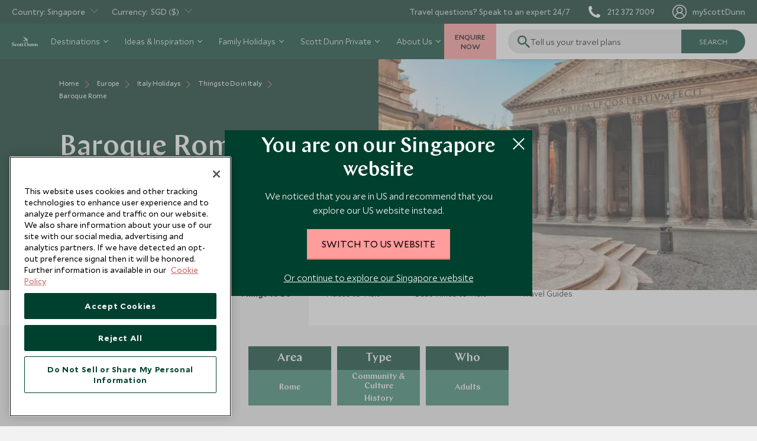

--- FILE ---
content_type: text/html; charset=utf-8
request_url: https://www.scottdunn.com/sg/italy/things-to-do/baroque-rome-with-an-art-historian
body_size: 82510
content:

<!DOCTYPE html>

<html lang="en-sg">

<head>
    


<meta charset="utf-8" /><script type="text/javascript">window.NREUM||(NREUM={});NREUM.info = {"beacon":"bam.nr-data.net","errorBeacon":"bam.nr-data.net","licenseKey":"NRJS-c65aca52aa13dda6a0e","applicationID":"1585906876","transactionName":"bwMDYRMDCxYABRUNXVZJLGMiTTYMFQMCC0BdJQ5bFRAKCQ0DE0t7VgIETQ==","queueTime":0,"applicationTime":1346,"agent":"","atts":""}</script><script type="text/javascript">(window.NREUM||(NREUM={})).init={privacy:{cookies_enabled:true},ajax:{deny_list:["bam.nr-data.net"]},feature_flags:["soft_nav"],distributed_tracing:{enabled:true}};(window.NREUM||(NREUM={})).loader_config={agentID:"1588935755",accountID:"3945214",trustKey:"114165",xpid:"Vw8DVFRSDBABUVlXDgEBXlMH",licenseKey:"NRJS-c65aca52aa13dda6a0e",applicationID:"1585906876",browserID:"1588935755"};;/*! For license information please see nr-loader-spa-1.308.0.min.js.LICENSE.txt */
(()=>{var e,t,r={384:(e,t,r)=>{"use strict";r.d(t,{NT:()=>a,US:()=>u,Zm:()=>o,bQ:()=>d,dV:()=>c,pV:()=>l});var n=r(6154),i=r(1863),s=r(1910);const a={beacon:"bam.nr-data.net",errorBeacon:"bam.nr-data.net"};function o(){return n.gm.NREUM||(n.gm.NREUM={}),void 0===n.gm.newrelic&&(n.gm.newrelic=n.gm.NREUM),n.gm.NREUM}function c(){let e=o();return e.o||(e.o={ST:n.gm.setTimeout,SI:n.gm.setImmediate||n.gm.setInterval,CT:n.gm.clearTimeout,XHR:n.gm.XMLHttpRequest,REQ:n.gm.Request,EV:n.gm.Event,PR:n.gm.Promise,MO:n.gm.MutationObserver,FETCH:n.gm.fetch,WS:n.gm.WebSocket},(0,s.i)(...Object.values(e.o))),e}function d(e,t){let r=o();r.initializedAgents??={},t.initializedAt={ms:(0,i.t)(),date:new Date},r.initializedAgents[e]=t}function u(e,t){o()[e]=t}function l(){return function(){let e=o();const t=e.info||{};e.info={beacon:a.beacon,errorBeacon:a.errorBeacon,...t}}(),function(){let e=o();const t=e.init||{};e.init={...t}}(),c(),function(){let e=o();const t=e.loader_config||{};e.loader_config={...t}}(),o()}},782:(e,t,r)=>{"use strict";r.d(t,{T:()=>n});const n=r(860).K7.pageViewTiming},860:(e,t,r)=>{"use strict";r.d(t,{$J:()=>u,K7:()=>c,P3:()=>d,XX:()=>i,Yy:()=>o,df:()=>s,qY:()=>n,v4:()=>a});const n="events",i="jserrors",s="browser/blobs",a="rum",o="browser/logs",c={ajax:"ajax",genericEvents:"generic_events",jserrors:i,logging:"logging",metrics:"metrics",pageAction:"page_action",pageViewEvent:"page_view_event",pageViewTiming:"page_view_timing",sessionReplay:"session_replay",sessionTrace:"session_trace",softNav:"soft_navigations",spa:"spa"},d={[c.pageViewEvent]:1,[c.pageViewTiming]:2,[c.metrics]:3,[c.jserrors]:4,[c.spa]:5,[c.ajax]:6,[c.sessionTrace]:7,[c.softNav]:8,[c.sessionReplay]:9,[c.logging]:10,[c.genericEvents]:11},u={[c.pageViewEvent]:a,[c.pageViewTiming]:n,[c.ajax]:n,[c.spa]:n,[c.softNav]:n,[c.metrics]:i,[c.jserrors]:i,[c.sessionTrace]:s,[c.sessionReplay]:s,[c.logging]:o,[c.genericEvents]:"ins"}},944:(e,t,r)=>{"use strict";r.d(t,{R:()=>i});var n=r(3241);function i(e,t){"function"==typeof console.debug&&(console.debug("New Relic Warning: https://github.com/newrelic/newrelic-browser-agent/blob/main/docs/warning-codes.md#".concat(e),t),(0,n.W)({agentIdentifier:null,drained:null,type:"data",name:"warn",feature:"warn",data:{code:e,secondary:t}}))}},993:(e,t,r)=>{"use strict";r.d(t,{A$:()=>s,ET:()=>a,TZ:()=>o,p_:()=>i});var n=r(860);const i={ERROR:"ERROR",WARN:"WARN",INFO:"INFO",DEBUG:"DEBUG",TRACE:"TRACE"},s={OFF:0,ERROR:1,WARN:2,INFO:3,DEBUG:4,TRACE:5},a="log",o=n.K7.logging},1541:(e,t,r)=>{"use strict";r.d(t,{U:()=>i,f:()=>n});const n={MFE:"MFE",BA:"BA"};function i(e,t){if(2!==t?.harvestEndpointVersion)return{};const r=t.agentRef.runtime.appMetadata.agents[0].entityGuid;return e?{"source.id":e.id,"source.name":e.name,"source.type":e.type,"parent.id":e.parent?.id||r,"parent.type":e.parent?.type||n.BA}:{"entity.guid":r,appId:t.agentRef.info.applicationID}}},1687:(e,t,r)=>{"use strict";r.d(t,{Ak:()=>d,Ze:()=>h,x3:()=>u});var n=r(3241),i=r(7836),s=r(3606),a=r(860),o=r(2646);const c={};function d(e,t){const r={staged:!1,priority:a.P3[t]||0};l(e),c[e].get(t)||c[e].set(t,r)}function u(e,t){e&&c[e]&&(c[e].get(t)&&c[e].delete(t),p(e,t,!1),c[e].size&&f(e))}function l(e){if(!e)throw new Error("agentIdentifier required");c[e]||(c[e]=new Map)}function h(e="",t="feature",r=!1){if(l(e),!e||!c[e].get(t)||r)return p(e,t);c[e].get(t).staged=!0,f(e)}function f(e){const t=Array.from(c[e]);t.every(([e,t])=>t.staged)&&(t.sort((e,t)=>e[1].priority-t[1].priority),t.forEach(([t])=>{c[e].delete(t),p(e,t)}))}function p(e,t,r=!0){const a=e?i.ee.get(e):i.ee,c=s.i.handlers;if(!a.aborted&&a.backlog&&c){if((0,n.W)({agentIdentifier:e,type:"lifecycle",name:"drain",feature:t}),r){const e=a.backlog[t],r=c[t];if(r){for(let t=0;e&&t<e.length;++t)g(e[t],r);Object.entries(r).forEach(([e,t])=>{Object.values(t||{}).forEach(t=>{t[0]?.on&&t[0]?.context()instanceof o.y&&t[0].on(e,t[1])})})}}a.isolatedBacklog||delete c[t],a.backlog[t]=null,a.emit("drain-"+t,[])}}function g(e,t){var r=e[1];Object.values(t[r]||{}).forEach(t=>{var r=e[0];if(t[0]===r){var n=t[1],i=e[3],s=e[2];n.apply(i,s)}})}},1738:(e,t,r)=>{"use strict";r.d(t,{U:()=>f,Y:()=>h});var n=r(3241),i=r(9908),s=r(1863),a=r(944),o=r(5701),c=r(3969),d=r(8362),u=r(860),l=r(4261);function h(e,t,r,s){const h=s||r;!h||h[e]&&h[e]!==d.d.prototype[e]||(h[e]=function(){(0,i.p)(c.xV,["API/"+e+"/called"],void 0,u.K7.metrics,r.ee),(0,n.W)({agentIdentifier:r.agentIdentifier,drained:!!o.B?.[r.agentIdentifier],type:"data",name:"api",feature:l.Pl+e,data:{}});try{return t.apply(this,arguments)}catch(e){(0,a.R)(23,e)}})}function f(e,t,r,n,a){const o=e.info;null===r?delete o.jsAttributes[t]:o.jsAttributes[t]=r,(a||null===r)&&(0,i.p)(l.Pl+n,[(0,s.t)(),t,r],void 0,"session",e.ee)}},1741:(e,t,r)=>{"use strict";r.d(t,{W:()=>s});var n=r(944),i=r(4261);class s{#e(e,...t){if(this[e]!==s.prototype[e])return this[e](...t);(0,n.R)(35,e)}addPageAction(e,t){return this.#e(i.hG,e,t)}register(e){return this.#e(i.eY,e)}recordCustomEvent(e,t){return this.#e(i.fF,e,t)}setPageViewName(e,t){return this.#e(i.Fw,e,t)}setCustomAttribute(e,t,r){return this.#e(i.cD,e,t,r)}noticeError(e,t){return this.#e(i.o5,e,t)}setUserId(e,t=!1){return this.#e(i.Dl,e,t)}setApplicationVersion(e){return this.#e(i.nb,e)}setErrorHandler(e){return this.#e(i.bt,e)}addRelease(e,t){return this.#e(i.k6,e,t)}log(e,t){return this.#e(i.$9,e,t)}start(){return this.#e(i.d3)}finished(e){return this.#e(i.BL,e)}recordReplay(){return this.#e(i.CH)}pauseReplay(){return this.#e(i.Tb)}addToTrace(e){return this.#e(i.U2,e)}setCurrentRouteName(e){return this.#e(i.PA,e)}interaction(e){return this.#e(i.dT,e)}wrapLogger(e,t,r){return this.#e(i.Wb,e,t,r)}measure(e,t){return this.#e(i.V1,e,t)}consent(e){return this.#e(i.Pv,e)}}},1863:(e,t,r)=>{"use strict";function n(){return Math.floor(performance.now())}r.d(t,{t:()=>n})},1910:(e,t,r)=>{"use strict";r.d(t,{i:()=>s});var n=r(944);const i=new Map;function s(...e){return e.every(e=>{if(i.has(e))return i.get(e);const t="function"==typeof e?e.toString():"",r=t.includes("[native code]"),s=t.includes("nrWrapper");return r||s||(0,n.R)(64,e?.name||t),i.set(e,r),r})}},2555:(e,t,r)=>{"use strict";r.d(t,{D:()=>o,f:()=>a});var n=r(384),i=r(8122);const s={beacon:n.NT.beacon,errorBeacon:n.NT.errorBeacon,licenseKey:void 0,applicationID:void 0,sa:void 0,queueTime:void 0,applicationTime:void 0,ttGuid:void 0,user:void 0,account:void 0,product:void 0,extra:void 0,jsAttributes:{},userAttributes:void 0,atts:void 0,transactionName:void 0,tNamePlain:void 0};function a(e){try{return!!e.licenseKey&&!!e.errorBeacon&&!!e.applicationID}catch(e){return!1}}const o=e=>(0,i.a)(e,s)},2614:(e,t,r)=>{"use strict";r.d(t,{BB:()=>a,H3:()=>n,g:()=>d,iL:()=>c,tS:()=>o,uh:()=>i,wk:()=>s});const n="NRBA",i="SESSION",s=144e5,a=18e5,o={STARTED:"session-started",PAUSE:"session-pause",RESET:"session-reset",RESUME:"session-resume",UPDATE:"session-update"},c={SAME_TAB:"same-tab",CROSS_TAB:"cross-tab"},d={OFF:0,FULL:1,ERROR:2}},2646:(e,t,r)=>{"use strict";r.d(t,{y:()=>n});class n{constructor(e){this.contextId=e}}},2843:(e,t,r)=>{"use strict";r.d(t,{G:()=>s,u:()=>i});var n=r(3878);function i(e,t=!1,r,i){(0,n.DD)("visibilitychange",function(){if(t)return void("hidden"===document.visibilityState&&e());e(document.visibilityState)},r,i)}function s(e,t,r){(0,n.sp)("pagehide",e,t,r)}},3241:(e,t,r)=>{"use strict";r.d(t,{W:()=>s});var n=r(6154);const i="newrelic";function s(e={}){try{n.gm.dispatchEvent(new CustomEvent(i,{detail:e}))}catch(e){}}},3304:(e,t,r)=>{"use strict";r.d(t,{A:()=>s});var n=r(7836);const i=()=>{const e=new WeakSet;return(t,r)=>{if("object"==typeof r&&null!==r){if(e.has(r))return;e.add(r)}return r}};function s(e){try{return JSON.stringify(e,i())??""}catch(e){try{n.ee.emit("internal-error",[e])}catch(e){}return""}}},3333:(e,t,r)=>{"use strict";r.d(t,{$v:()=>u,TZ:()=>n,Xh:()=>c,Zp:()=>i,kd:()=>d,mq:()=>o,nf:()=>a,qN:()=>s});const n=r(860).K7.genericEvents,i=["auxclick","click","copy","keydown","paste","scrollend"],s=["focus","blur"],a=4,o=1e3,c=2e3,d=["PageAction","UserAction","BrowserPerformance"],u={RESOURCES:"experimental.resources",REGISTER:"register"}},3434:(e,t,r)=>{"use strict";r.d(t,{Jt:()=>s,YM:()=>d});var n=r(7836),i=r(5607);const s="nr@original:".concat(i.W),a=50;var o=Object.prototype.hasOwnProperty,c=!1;function d(e,t){return e||(e=n.ee),r.inPlace=function(e,t,n,i,s){n||(n="");const a="-"===n.charAt(0);for(let o=0;o<t.length;o++){const c=t[o],d=e[c];l(d)||(e[c]=r(d,a?c+n:n,i,c,s))}},r.flag=s,r;function r(t,r,n,c,d){return l(t)?t:(r||(r=""),nrWrapper[s]=t,function(e,t,r){if(Object.defineProperty&&Object.keys)try{return Object.keys(e).forEach(function(r){Object.defineProperty(t,r,{get:function(){return e[r]},set:function(t){return e[r]=t,t}})}),t}catch(e){u([e],r)}for(var n in e)o.call(e,n)&&(t[n]=e[n])}(t,nrWrapper,e),nrWrapper);function nrWrapper(){var s,o,l,h;let f;try{o=this,s=[...arguments],l="function"==typeof n?n(s,o):n||{}}catch(t){u([t,"",[s,o,c],l],e)}i(r+"start",[s,o,c],l,d);const p=performance.now();let g;try{return h=t.apply(o,s),g=performance.now(),h}catch(e){throw g=performance.now(),i(r+"err",[s,o,e],l,d),f=e,f}finally{const e=g-p,t={start:p,end:g,duration:e,isLongTask:e>=a,methodName:c,thrownError:f};t.isLongTask&&i("long-task",[t,o],l,d),i(r+"end",[s,o,h],l,d)}}}function i(r,n,i,s){if(!c||t){var a=c;c=!0;try{e.emit(r,n,i,t,s)}catch(t){u([t,r,n,i],e)}c=a}}}function u(e,t){t||(t=n.ee);try{t.emit("internal-error",e)}catch(e){}}function l(e){return!(e&&"function"==typeof e&&e.apply&&!e[s])}},3606:(e,t,r)=>{"use strict";r.d(t,{i:()=>s});var n=r(9908);s.on=a;var i=s.handlers={};function s(e,t,r,s){a(s||n.d,i,e,t,r)}function a(e,t,r,i,s){s||(s="feature"),e||(e=n.d);var a=t[s]=t[s]||{};(a[r]=a[r]||[]).push([e,i])}},3738:(e,t,r)=>{"use strict";r.d(t,{He:()=>i,Kp:()=>o,Lc:()=>d,Rz:()=>u,TZ:()=>n,bD:()=>s,d3:()=>a,jx:()=>l,sl:()=>h,uP:()=>c});const n=r(860).K7.sessionTrace,i="bstResource",s="resource",a="-start",o="-end",c="fn"+a,d="fn"+o,u="pushState",l=1e3,h=3e4},3785:(e,t,r)=>{"use strict";r.d(t,{R:()=>c,b:()=>d});var n=r(9908),i=r(1863),s=r(860),a=r(3969),o=r(993);function c(e,t,r={},c=o.p_.INFO,d=!0,u,l=(0,i.t)()){(0,n.p)(a.xV,["API/logging/".concat(c.toLowerCase(),"/called")],void 0,s.K7.metrics,e),(0,n.p)(o.ET,[l,t,r,c,d,u],void 0,s.K7.logging,e)}function d(e){return"string"==typeof e&&Object.values(o.p_).some(t=>t===e.toUpperCase().trim())}},3878:(e,t,r)=>{"use strict";function n(e,t){return{capture:e,passive:!1,signal:t}}function i(e,t,r=!1,i){window.addEventListener(e,t,n(r,i))}function s(e,t,r=!1,i){document.addEventListener(e,t,n(r,i))}r.d(t,{DD:()=>s,jT:()=>n,sp:()=>i})},3962:(e,t,r)=>{"use strict";r.d(t,{AM:()=>a,O2:()=>l,OV:()=>s,Qu:()=>h,TZ:()=>c,ih:()=>f,pP:()=>o,t1:()=>u,tC:()=>i,wD:()=>d});var n=r(860);const i=["click","keydown","submit"],s="popstate",a="api",o="initialPageLoad",c=n.K7.softNav,d=5e3,u=500,l={INITIAL_PAGE_LOAD:"",ROUTE_CHANGE:1,UNSPECIFIED:2},h={INTERACTION:1,AJAX:2,CUSTOM_END:3,CUSTOM_TRACER:4},f={IP:"in progress",PF:"pending finish",FIN:"finished",CAN:"cancelled"}},3969:(e,t,r)=>{"use strict";r.d(t,{TZ:()=>n,XG:()=>o,rs:()=>i,xV:()=>a,z_:()=>s});const n=r(860).K7.metrics,i="sm",s="cm",a="storeSupportabilityMetrics",o="storeEventMetrics"},4234:(e,t,r)=>{"use strict";r.d(t,{W:()=>s});var n=r(7836),i=r(1687);class s{constructor(e,t){this.agentIdentifier=e,this.ee=n.ee.get(e),this.featureName=t,this.blocked=!1}deregisterDrain(){(0,i.x3)(this.agentIdentifier,this.featureName)}}},4261:(e,t,r)=>{"use strict";r.d(t,{$9:()=>u,BL:()=>c,CH:()=>p,Dl:()=>R,Fw:()=>w,PA:()=>v,Pl:()=>n,Pv:()=>A,Tb:()=>h,U2:()=>a,V1:()=>E,Wb:()=>T,bt:()=>y,cD:()=>b,d3:()=>x,dT:()=>d,eY:()=>g,fF:()=>f,hG:()=>s,hw:()=>i,k6:()=>o,nb:()=>m,o5:()=>l});const n="api-",i=n+"ixn-",s="addPageAction",a="addToTrace",o="addRelease",c="finished",d="interaction",u="log",l="noticeError",h="pauseReplay",f="recordCustomEvent",p="recordReplay",g="register",m="setApplicationVersion",v="setCurrentRouteName",b="setCustomAttribute",y="setErrorHandler",w="setPageViewName",R="setUserId",x="start",T="wrapLogger",E="measure",A="consent"},5205:(e,t,r)=>{"use strict";r.d(t,{j:()=>S});var n=r(384),i=r(1741);var s=r(2555),a=r(3333);const o=e=>{if(!e||"string"!=typeof e)return!1;try{document.createDocumentFragment().querySelector(e)}catch{return!1}return!0};var c=r(2614),d=r(944),u=r(8122);const l="[data-nr-mask]",h=e=>(0,u.a)(e,(()=>{const e={feature_flags:[],experimental:{allow_registered_children:!1,resources:!1},mask_selector:"*",block_selector:"[data-nr-block]",mask_input_options:{color:!1,date:!1,"datetime-local":!1,email:!1,month:!1,number:!1,range:!1,search:!1,tel:!1,text:!1,time:!1,url:!1,week:!1,textarea:!1,select:!1,password:!0}};return{ajax:{deny_list:void 0,block_internal:!0,enabled:!0,autoStart:!0},api:{get allow_registered_children(){return e.feature_flags.includes(a.$v.REGISTER)||e.experimental.allow_registered_children},set allow_registered_children(t){e.experimental.allow_registered_children=t},duplicate_registered_data:!1},browser_consent_mode:{enabled:!1},distributed_tracing:{enabled:void 0,exclude_newrelic_header:void 0,cors_use_newrelic_header:void 0,cors_use_tracecontext_headers:void 0,allowed_origins:void 0},get feature_flags(){return e.feature_flags},set feature_flags(t){e.feature_flags=t},generic_events:{enabled:!0,autoStart:!0},harvest:{interval:30},jserrors:{enabled:!0,autoStart:!0},logging:{enabled:!0,autoStart:!0},metrics:{enabled:!0,autoStart:!0},obfuscate:void 0,page_action:{enabled:!0},page_view_event:{enabled:!0,autoStart:!0},page_view_timing:{enabled:!0,autoStart:!0},performance:{capture_marks:!1,capture_measures:!1,capture_detail:!0,resources:{get enabled(){return e.feature_flags.includes(a.$v.RESOURCES)||e.experimental.resources},set enabled(t){e.experimental.resources=t},asset_types:[],first_party_domains:[],ignore_newrelic:!0}},privacy:{cookies_enabled:!0},proxy:{assets:void 0,beacon:void 0},session:{expiresMs:c.wk,inactiveMs:c.BB},session_replay:{autoStart:!0,enabled:!1,preload:!1,sampling_rate:10,error_sampling_rate:100,collect_fonts:!1,inline_images:!1,fix_stylesheets:!0,mask_all_inputs:!0,get mask_text_selector(){return e.mask_selector},set mask_text_selector(t){o(t)?e.mask_selector="".concat(t,",").concat(l):""===t||null===t?e.mask_selector=l:(0,d.R)(5,t)},get block_class(){return"nr-block"},get ignore_class(){return"nr-ignore"},get mask_text_class(){return"nr-mask"},get block_selector(){return e.block_selector},set block_selector(t){o(t)?e.block_selector+=",".concat(t):""!==t&&(0,d.R)(6,t)},get mask_input_options(){return e.mask_input_options},set mask_input_options(t){t&&"object"==typeof t?e.mask_input_options={...t,password:!0}:(0,d.R)(7,t)}},session_trace:{enabled:!0,autoStart:!0},soft_navigations:{enabled:!0,autoStart:!0},spa:{enabled:!0,autoStart:!0},ssl:void 0,user_actions:{enabled:!0,elementAttributes:["id","className","tagName","type"]}}})());var f=r(6154),p=r(9324);let g=0;const m={buildEnv:p.F3,distMethod:p.Xs,version:p.xv,originTime:f.WN},v={consented:!1},b={appMetadata:{},get consented(){return this.session?.state?.consent||v.consented},set consented(e){v.consented=e},customTransaction:void 0,denyList:void 0,disabled:!1,harvester:void 0,isolatedBacklog:!1,isRecording:!1,loaderType:void 0,maxBytes:3e4,obfuscator:void 0,onerror:void 0,ptid:void 0,releaseIds:{},session:void 0,timeKeeper:void 0,registeredEntities:[],jsAttributesMetadata:{bytes:0},get harvestCount(){return++g}},y=e=>{const t=(0,u.a)(e,b),r=Object.keys(m).reduce((e,t)=>(e[t]={value:m[t],writable:!1,configurable:!0,enumerable:!0},e),{});return Object.defineProperties(t,r)};var w=r(5701);const R=e=>{const t=e.startsWith("http");e+="/",r.p=t?e:"https://"+e};var x=r(7836),T=r(3241);const E={accountID:void 0,trustKey:void 0,agentID:void 0,licenseKey:void 0,applicationID:void 0,xpid:void 0},A=e=>(0,u.a)(e,E),_=new Set;function S(e,t={},r,a){let{init:o,info:c,loader_config:d,runtime:u={},exposed:l=!0}=t;if(!c){const e=(0,n.pV)();o=e.init,c=e.info,d=e.loader_config}e.init=h(o||{}),e.loader_config=A(d||{}),c.jsAttributes??={},f.bv&&(c.jsAttributes.isWorker=!0),e.info=(0,s.D)(c);const p=e.init,g=[c.beacon,c.errorBeacon];_.has(e.agentIdentifier)||(p.proxy.assets&&(R(p.proxy.assets),g.push(p.proxy.assets)),p.proxy.beacon&&g.push(p.proxy.beacon),e.beacons=[...g],function(e){const t=(0,n.pV)();Object.getOwnPropertyNames(i.W.prototype).forEach(r=>{const n=i.W.prototype[r];if("function"!=typeof n||"constructor"===n)return;let s=t[r];e[r]&&!1!==e.exposed&&"micro-agent"!==e.runtime?.loaderType&&(t[r]=(...t)=>{const n=e[r](...t);return s?s(...t):n})})}(e),(0,n.US)("activatedFeatures",w.B)),u.denyList=[...p.ajax.deny_list||[],...p.ajax.block_internal?g:[]],u.ptid=e.agentIdentifier,u.loaderType=r,e.runtime=y(u),_.has(e.agentIdentifier)||(e.ee=x.ee.get(e.agentIdentifier),e.exposed=l,(0,T.W)({agentIdentifier:e.agentIdentifier,drained:!!w.B?.[e.agentIdentifier],type:"lifecycle",name:"initialize",feature:void 0,data:e.config})),_.add(e.agentIdentifier)}},5270:(e,t,r)=>{"use strict";r.d(t,{Aw:()=>a,SR:()=>s,rF:()=>o});var n=r(384),i=r(7767);function s(e){return!!(0,n.dV)().o.MO&&(0,i.V)(e)&&!0===e?.session_trace.enabled}function a(e){return!0===e?.session_replay.preload&&s(e)}function o(e,t){try{if("string"==typeof t?.type){if("password"===t.type.toLowerCase())return"*".repeat(e?.length||0);if(void 0!==t?.dataset?.nrUnmask||t?.classList?.contains("nr-unmask"))return e}}catch(e){}return"string"==typeof e?e.replace(/[\S]/g,"*"):"*".repeat(e?.length||0)}},5289:(e,t,r)=>{"use strict";r.d(t,{GG:()=>a,Qr:()=>c,sB:()=>o});var n=r(3878),i=r(6389);function s(){return"undefined"==typeof document||"complete"===document.readyState}function a(e,t){if(s())return e();const r=(0,i.J)(e),a=setInterval(()=>{s()&&(clearInterval(a),r())},500);(0,n.sp)("load",r,t)}function o(e){if(s())return e();(0,n.DD)("DOMContentLoaded",e)}function c(e){if(s())return e();(0,n.sp)("popstate",e)}},5607:(e,t,r)=>{"use strict";r.d(t,{W:()=>n});const n=(0,r(9566).bz)()},5701:(e,t,r)=>{"use strict";r.d(t,{B:()=>s,t:()=>a});var n=r(3241);const i=new Set,s={};function a(e,t){const r=t.agentIdentifier;s[r]??={},e&&"object"==typeof e&&(i.has(r)||(t.ee.emit("rumresp",[e]),s[r]=e,i.add(r),(0,n.W)({agentIdentifier:r,loaded:!0,drained:!0,type:"lifecycle",name:"load",feature:void 0,data:e})))}},6154:(e,t,r)=>{"use strict";r.d(t,{OF:()=>d,RI:()=>i,WN:()=>h,bv:()=>s,eN:()=>f,gm:()=>a,lR:()=>l,m:()=>c,mw:()=>o,sb:()=>u});var n=r(1863);const i="undefined"!=typeof window&&!!window.document,s="undefined"!=typeof WorkerGlobalScope&&("undefined"!=typeof self&&self instanceof WorkerGlobalScope&&self.navigator instanceof WorkerNavigator||"undefined"!=typeof globalThis&&globalThis instanceof WorkerGlobalScope&&globalThis.navigator instanceof WorkerNavigator),a=i?window:"undefined"!=typeof WorkerGlobalScope&&("undefined"!=typeof self&&self instanceof WorkerGlobalScope&&self||"undefined"!=typeof globalThis&&globalThis instanceof WorkerGlobalScope&&globalThis),o=Boolean("hidden"===a?.document?.visibilityState),c=""+a?.location,d=/iPad|iPhone|iPod/.test(a.navigator?.userAgent),u=d&&"undefined"==typeof SharedWorker,l=(()=>{const e=a.navigator?.userAgent?.match(/Firefox[/\s](\d+\.\d+)/);return Array.isArray(e)&&e.length>=2?+e[1]:0})(),h=Date.now()-(0,n.t)(),f=()=>"undefined"!=typeof PerformanceNavigationTiming&&a?.performance?.getEntriesByType("navigation")?.[0]?.responseStart},6344:(e,t,r)=>{"use strict";r.d(t,{BB:()=>u,Qb:()=>l,TZ:()=>i,Ug:()=>a,Vh:()=>s,_s:()=>o,bc:()=>d,yP:()=>c});var n=r(2614);const i=r(860).K7.sessionReplay,s="errorDuringReplay",a=.12,o={DomContentLoaded:0,Load:1,FullSnapshot:2,IncrementalSnapshot:3,Meta:4,Custom:5},c={[n.g.ERROR]:15e3,[n.g.FULL]:3e5,[n.g.OFF]:0},d={RESET:{message:"Session was reset",sm:"Reset"},IMPORT:{message:"Recorder failed to import",sm:"Import"},TOO_MANY:{message:"429: Too Many Requests",sm:"Too-Many"},TOO_BIG:{message:"Payload was too large",sm:"Too-Big"},CROSS_TAB:{message:"Session Entity was set to OFF on another tab",sm:"Cross-Tab"},ENTITLEMENTS:{message:"Session Replay is not allowed and will not be started",sm:"Entitlement"}},u=5e3,l={API:"api",RESUME:"resume",SWITCH_TO_FULL:"switchToFull",INITIALIZE:"initialize",PRELOAD:"preload"}},6389:(e,t,r)=>{"use strict";function n(e,t=500,r={}){const n=r?.leading||!1;let i;return(...r)=>{n&&void 0===i&&(e.apply(this,r),i=setTimeout(()=>{i=clearTimeout(i)},t)),n||(clearTimeout(i),i=setTimeout(()=>{e.apply(this,r)},t))}}function i(e){let t=!1;return(...r)=>{t||(t=!0,e.apply(this,r))}}r.d(t,{J:()=>i,s:()=>n})},6630:(e,t,r)=>{"use strict";r.d(t,{T:()=>n});const n=r(860).K7.pageViewEvent},6774:(e,t,r)=>{"use strict";r.d(t,{T:()=>n});const n=r(860).K7.jserrors},7295:(e,t,r)=>{"use strict";r.d(t,{Xv:()=>a,gX:()=>i,iW:()=>s});var n=[];function i(e){if(!e||s(e))return!1;if(0===n.length)return!0;if("*"===n[0].hostname)return!1;for(var t=0;t<n.length;t++){var r=n[t];if(r.hostname.test(e.hostname)&&r.pathname.test(e.pathname))return!1}return!0}function s(e){return void 0===e.hostname}function a(e){if(n=[],e&&e.length)for(var t=0;t<e.length;t++){let r=e[t];if(!r)continue;if("*"===r)return void(n=[{hostname:"*"}]);0===r.indexOf("http://")?r=r.substring(7):0===r.indexOf("https://")&&(r=r.substring(8));const i=r.indexOf("/");let s,a;i>0?(s=r.substring(0,i),a=r.substring(i)):(s=r,a="*");let[c]=s.split(":");n.push({hostname:o(c),pathname:o(a,!0)})}}function o(e,t=!1){const r=e.replace(/[.+?^${}()|[\]\\]/g,e=>"\\"+e).replace(/\*/g,".*?");return new RegExp((t?"^":"")+r+"$")}},7485:(e,t,r)=>{"use strict";r.d(t,{D:()=>i});var n=r(6154);function i(e){if(0===(e||"").indexOf("data:"))return{protocol:"data"};try{const t=new URL(e,location.href),r={port:t.port,hostname:t.hostname,pathname:t.pathname,search:t.search,protocol:t.protocol.slice(0,t.protocol.indexOf(":")),sameOrigin:t.protocol===n.gm?.location?.protocol&&t.host===n.gm?.location?.host};return r.port&&""!==r.port||("http:"===t.protocol&&(r.port="80"),"https:"===t.protocol&&(r.port="443")),r.pathname&&""!==r.pathname?r.pathname.startsWith("/")||(r.pathname="/".concat(r.pathname)):r.pathname="/",r}catch(e){return{}}}},7699:(e,t,r)=>{"use strict";r.d(t,{It:()=>s,KC:()=>o,No:()=>i,qh:()=>a});var n=r(860);const i=16e3,s=1e6,a="SESSION_ERROR",o={[n.K7.logging]:!0,[n.K7.genericEvents]:!1,[n.K7.jserrors]:!1,[n.K7.ajax]:!1}},7767:(e,t,r)=>{"use strict";r.d(t,{V:()=>i});var n=r(6154);const i=e=>n.RI&&!0===e?.privacy.cookies_enabled},7836:(e,t,r)=>{"use strict";r.d(t,{P:()=>o,ee:()=>c});var n=r(384),i=r(8990),s=r(2646),a=r(5607);const o="nr@context:".concat(a.W),c=function e(t,r){var n={},a={},u={},l=!1;try{l=16===r.length&&d.initializedAgents?.[r]?.runtime.isolatedBacklog}catch(e){}var h={on:p,addEventListener:p,removeEventListener:function(e,t){var r=n[e];if(!r)return;for(var i=0;i<r.length;i++)r[i]===t&&r.splice(i,1)},emit:function(e,r,n,i,s){!1!==s&&(s=!0);if(c.aborted&&!i)return;t&&s&&t.emit(e,r,n);var o=f(n);g(e).forEach(e=>{e.apply(o,r)});var d=v()[a[e]];d&&d.push([h,e,r,o]);return o},get:m,listeners:g,context:f,buffer:function(e,t){const r=v();if(t=t||"feature",h.aborted)return;Object.entries(e||{}).forEach(([e,n])=>{a[n]=t,t in r||(r[t]=[])})},abort:function(){h._aborted=!0,Object.keys(h.backlog).forEach(e=>{delete h.backlog[e]})},isBuffering:function(e){return!!v()[a[e]]},debugId:r,backlog:l?{}:t&&"object"==typeof t.backlog?t.backlog:{},isolatedBacklog:l};return Object.defineProperty(h,"aborted",{get:()=>{let e=h._aborted||!1;return e||(t&&(e=t.aborted),e)}}),h;function f(e){return e&&e instanceof s.y?e:e?(0,i.I)(e,o,()=>new s.y(o)):new s.y(o)}function p(e,t){n[e]=g(e).concat(t)}function g(e){return n[e]||[]}function m(t){return u[t]=u[t]||e(h,t)}function v(){return h.backlog}}(void 0,"globalEE"),d=(0,n.Zm)();d.ee||(d.ee=c)},8122:(e,t,r)=>{"use strict";r.d(t,{a:()=>i});var n=r(944);function i(e,t){try{if(!e||"object"!=typeof e)return(0,n.R)(3);if(!t||"object"!=typeof t)return(0,n.R)(4);const r=Object.create(Object.getPrototypeOf(t),Object.getOwnPropertyDescriptors(t)),s=0===Object.keys(r).length?e:r;for(let a in s)if(void 0!==e[a])try{if(null===e[a]){r[a]=null;continue}Array.isArray(e[a])&&Array.isArray(t[a])?r[a]=Array.from(new Set([...e[a],...t[a]])):"object"==typeof e[a]&&"object"==typeof t[a]?r[a]=i(e[a],t[a]):r[a]=e[a]}catch(e){r[a]||(0,n.R)(1,e)}return r}catch(e){(0,n.R)(2,e)}}},8139:(e,t,r)=>{"use strict";r.d(t,{u:()=>h});var n=r(7836),i=r(3434),s=r(8990),a=r(6154);const o={},c=a.gm.XMLHttpRequest,d="addEventListener",u="removeEventListener",l="nr@wrapped:".concat(n.P);function h(e){var t=function(e){return(e||n.ee).get("events")}(e);if(o[t.debugId]++)return t;o[t.debugId]=1;var r=(0,i.YM)(t,!0);function h(e){r.inPlace(e,[d,u],"-",p)}function p(e,t){return e[1]}return"getPrototypeOf"in Object&&(a.RI&&f(document,h),c&&f(c.prototype,h),f(a.gm,h)),t.on(d+"-start",function(e,t){var n=e[1];if(null!==n&&("function"==typeof n||"object"==typeof n)&&"newrelic"!==e[0]){var i=(0,s.I)(n,l,function(){var e={object:function(){if("function"!=typeof n.handleEvent)return;return n.handleEvent.apply(n,arguments)},function:n}[typeof n];return e?r(e,"fn-",null,e.name||"anonymous"):n});this.wrapped=e[1]=i}}),t.on(u+"-start",function(e){e[1]=this.wrapped||e[1]}),t}function f(e,t,...r){let n=e;for(;"object"==typeof n&&!Object.prototype.hasOwnProperty.call(n,d);)n=Object.getPrototypeOf(n);n&&t(n,...r)}},8362:(e,t,r)=>{"use strict";r.d(t,{d:()=>s});var n=r(9566),i=r(1741);class s extends i.W{agentIdentifier=(0,n.LA)(16)}},8374:(e,t,r)=>{r.nc=(()=>{try{return document?.currentScript?.nonce}catch(e){}return""})()},8990:(e,t,r)=>{"use strict";r.d(t,{I:()=>i});var n=Object.prototype.hasOwnProperty;function i(e,t,r){if(n.call(e,t))return e[t];var i=r();if(Object.defineProperty&&Object.keys)try{return Object.defineProperty(e,t,{value:i,writable:!0,enumerable:!1}),i}catch(e){}return e[t]=i,i}},9119:(e,t,r)=>{"use strict";r.d(t,{L:()=>s});var n=/([^?#]*)[^#]*(#[^?]*|$).*/,i=/([^?#]*)().*/;function s(e,t){return e?e.replace(t?n:i,"$1$2"):e}},9300:(e,t,r)=>{"use strict";r.d(t,{T:()=>n});const n=r(860).K7.ajax},9324:(e,t,r)=>{"use strict";r.d(t,{AJ:()=>a,F3:()=>i,Xs:()=>s,Yq:()=>o,xv:()=>n});const n="1.308.0",i="PROD",s="CDN",a="@newrelic/rrweb",o="1.0.1"},9566:(e,t,r)=>{"use strict";r.d(t,{LA:()=>o,ZF:()=>c,bz:()=>a,el:()=>d});var n=r(6154);const i="xxxxxxxx-xxxx-4xxx-yxxx-xxxxxxxxxxxx";function s(e,t){return e?15&e[t]:16*Math.random()|0}function a(){const e=n.gm?.crypto||n.gm?.msCrypto;let t,r=0;return e&&e.getRandomValues&&(t=e.getRandomValues(new Uint8Array(30))),i.split("").map(e=>"x"===e?s(t,r++).toString(16):"y"===e?(3&s()|8).toString(16):e).join("")}function o(e){const t=n.gm?.crypto||n.gm?.msCrypto;let r,i=0;t&&t.getRandomValues&&(r=t.getRandomValues(new Uint8Array(e)));const a=[];for(var o=0;o<e;o++)a.push(s(r,i++).toString(16));return a.join("")}function c(){return o(16)}function d(){return o(32)}},9908:(e,t,r)=>{"use strict";r.d(t,{d:()=>n,p:()=>i});var n=r(7836).ee.get("handle");function i(e,t,r,i,s){s?(s.buffer([e],i),s.emit(e,t,r)):(n.buffer([e],i),n.emit(e,t,r))}}},n={};function i(e){var t=n[e];if(void 0!==t)return t.exports;var s=n[e]={exports:{}};return r[e](s,s.exports,i),s.exports}i.m=r,i.d=(e,t)=>{for(var r in t)i.o(t,r)&&!i.o(e,r)&&Object.defineProperty(e,r,{enumerable:!0,get:t[r]})},i.f={},i.e=e=>Promise.all(Object.keys(i.f).reduce((t,r)=>(i.f[r](e,t),t),[])),i.u=e=>({212:"nr-spa-compressor",249:"nr-spa-recorder",478:"nr-spa"}[e]+"-1.308.0.min.js"),i.o=(e,t)=>Object.prototype.hasOwnProperty.call(e,t),e={},t="NRBA-1.308.0.PROD:",i.l=(r,n,s,a)=>{if(e[r])e[r].push(n);else{var o,c;if(void 0!==s)for(var d=document.getElementsByTagName("script"),u=0;u<d.length;u++){var l=d[u];if(l.getAttribute("src")==r||l.getAttribute("data-webpack")==t+s){o=l;break}}if(!o){c=!0;var h={478:"sha512-RSfSVnmHk59T/uIPbdSE0LPeqcEdF4/+XhfJdBuccH5rYMOEZDhFdtnh6X6nJk7hGpzHd9Ujhsy7lZEz/ORYCQ==",249:"sha512-ehJXhmntm85NSqW4MkhfQqmeKFulra3klDyY0OPDUE+sQ3GokHlPh1pmAzuNy//3j4ac6lzIbmXLvGQBMYmrkg==",212:"sha512-B9h4CR46ndKRgMBcK+j67uSR2RCnJfGefU+A7FrgR/k42ovXy5x/MAVFiSvFxuVeEk/pNLgvYGMp1cBSK/G6Fg=="};(o=document.createElement("script")).charset="utf-8",i.nc&&o.setAttribute("nonce",i.nc),o.setAttribute("data-webpack",t+s),o.src=r,0!==o.src.indexOf(window.location.origin+"/")&&(o.crossOrigin="anonymous"),h[a]&&(o.integrity=h[a])}e[r]=[n];var f=(t,n)=>{o.onerror=o.onload=null,clearTimeout(p);var i=e[r];if(delete e[r],o.parentNode&&o.parentNode.removeChild(o),i&&i.forEach(e=>e(n)),t)return t(n)},p=setTimeout(f.bind(null,void 0,{type:"timeout",target:o}),12e4);o.onerror=f.bind(null,o.onerror),o.onload=f.bind(null,o.onload),c&&document.head.appendChild(o)}},i.r=e=>{"undefined"!=typeof Symbol&&Symbol.toStringTag&&Object.defineProperty(e,Symbol.toStringTag,{value:"Module"}),Object.defineProperty(e,"__esModule",{value:!0})},i.p="https://js-agent.newrelic.com/",(()=>{var e={38:0,788:0};i.f.j=(t,r)=>{var n=i.o(e,t)?e[t]:void 0;if(0!==n)if(n)r.push(n[2]);else{var s=new Promise((r,i)=>n=e[t]=[r,i]);r.push(n[2]=s);var a=i.p+i.u(t),o=new Error;i.l(a,r=>{if(i.o(e,t)&&(0!==(n=e[t])&&(e[t]=void 0),n)){var s=r&&("load"===r.type?"missing":r.type),a=r&&r.target&&r.target.src;o.message="Loading chunk "+t+" failed: ("+s+": "+a+")",o.name="ChunkLoadError",o.type=s,o.request=a,n[1](o)}},"chunk-"+t,t)}};var t=(t,r)=>{var n,s,[a,o,c]=r,d=0;if(a.some(t=>0!==e[t])){for(n in o)i.o(o,n)&&(i.m[n]=o[n]);if(c)c(i)}for(t&&t(r);d<a.length;d++)s=a[d],i.o(e,s)&&e[s]&&e[s][0](),e[s]=0},r=self["webpackChunk:NRBA-1.308.0.PROD"]=self["webpackChunk:NRBA-1.308.0.PROD"]||[];r.forEach(t.bind(null,0)),r.push=t.bind(null,r.push.bind(r))})(),(()=>{"use strict";i(8374);var e=i(8362),t=i(860);const r=Object.values(t.K7);var n=i(5205);var s=i(9908),a=i(1863),o=i(4261),c=i(1738);var d=i(1687),u=i(4234),l=i(5289),h=i(6154),f=i(944),p=i(5270),g=i(7767),m=i(6389),v=i(7699);class b extends u.W{constructor(e,t){super(e.agentIdentifier,t),this.agentRef=e,this.abortHandler=void 0,this.featAggregate=void 0,this.loadedSuccessfully=void 0,this.onAggregateImported=new Promise(e=>{this.loadedSuccessfully=e}),this.deferred=Promise.resolve(),!1===e.init[this.featureName].autoStart?this.deferred=new Promise((t,r)=>{this.ee.on("manual-start-all",(0,m.J)(()=>{(0,d.Ak)(e.agentIdentifier,this.featureName),t()}))}):(0,d.Ak)(e.agentIdentifier,t)}importAggregator(e,t,r={}){if(this.featAggregate)return;const n=async()=>{let n;await this.deferred;try{if((0,g.V)(e.init)){const{setupAgentSession:t}=await i.e(478).then(i.bind(i,8766));n=t(e)}}catch(e){(0,f.R)(20,e),this.ee.emit("internal-error",[e]),(0,s.p)(v.qh,[e],void 0,this.featureName,this.ee)}try{if(!this.#t(this.featureName,n,e.init))return(0,d.Ze)(this.agentIdentifier,this.featureName),void this.loadedSuccessfully(!1);const{Aggregate:i}=await t();this.featAggregate=new i(e,r),e.runtime.harvester.initializedAggregates.push(this.featAggregate),this.loadedSuccessfully(!0)}catch(e){(0,f.R)(34,e),this.abortHandler?.(),(0,d.Ze)(this.agentIdentifier,this.featureName,!0),this.loadedSuccessfully(!1),this.ee&&this.ee.abort()}};h.RI?(0,l.GG)(()=>n(),!0):n()}#t(e,r,n){if(this.blocked)return!1;switch(e){case t.K7.sessionReplay:return(0,p.SR)(n)&&!!r;case t.K7.sessionTrace:return!!r;default:return!0}}}var y=i(6630),w=i(2614),R=i(3241);class x extends b{static featureName=y.T;constructor(e){var t;super(e,y.T),this.setupInspectionEvents(e.agentIdentifier),t=e,(0,c.Y)(o.Fw,function(e,r){"string"==typeof e&&("/"!==e.charAt(0)&&(e="/"+e),t.runtime.customTransaction=(r||"http://custom.transaction")+e,(0,s.p)(o.Pl+o.Fw,[(0,a.t)()],void 0,void 0,t.ee))},t),this.importAggregator(e,()=>i.e(478).then(i.bind(i,2467)))}setupInspectionEvents(e){const t=(t,r)=>{t&&(0,R.W)({agentIdentifier:e,timeStamp:t.timeStamp,loaded:"complete"===t.target.readyState,type:"window",name:r,data:t.target.location+""})};(0,l.sB)(e=>{t(e,"DOMContentLoaded")}),(0,l.GG)(e=>{t(e,"load")}),(0,l.Qr)(e=>{t(e,"navigate")}),this.ee.on(w.tS.UPDATE,(t,r)=>{(0,R.W)({agentIdentifier:e,type:"lifecycle",name:"session",data:r})})}}var T=i(384);class E extends e.d{constructor(e){var t;(super(),h.gm)?(this.features={},(0,T.bQ)(this.agentIdentifier,this),this.desiredFeatures=new Set(e.features||[]),this.desiredFeatures.add(x),(0,n.j)(this,e,e.loaderType||"agent"),t=this,(0,c.Y)(o.cD,function(e,r,n=!1){if("string"==typeof e){if(["string","number","boolean"].includes(typeof r)||null===r)return(0,c.U)(t,e,r,o.cD,n);(0,f.R)(40,typeof r)}else(0,f.R)(39,typeof e)},t),function(e){(0,c.Y)(o.Dl,function(t,r=!1){if("string"!=typeof t&&null!==t)return void(0,f.R)(41,typeof t);const n=e.info.jsAttributes["enduser.id"];r&&null!=n&&n!==t?(0,s.p)(o.Pl+"setUserIdAndResetSession",[t],void 0,"session",e.ee):(0,c.U)(e,"enduser.id",t,o.Dl,!0)},e)}(this),function(e){(0,c.Y)(o.nb,function(t){if("string"==typeof t||null===t)return(0,c.U)(e,"application.version",t,o.nb,!1);(0,f.R)(42,typeof t)},e)}(this),function(e){(0,c.Y)(o.d3,function(){e.ee.emit("manual-start-all")},e)}(this),function(e){(0,c.Y)(o.Pv,function(t=!0){if("boolean"==typeof t){if((0,s.p)(o.Pl+o.Pv,[t],void 0,"session",e.ee),e.runtime.consented=t,t){const t=e.features.page_view_event;t.onAggregateImported.then(e=>{const r=t.featAggregate;e&&!r.sentRum&&r.sendRum()})}}else(0,f.R)(65,typeof t)},e)}(this),this.run()):(0,f.R)(21)}get config(){return{info:this.info,init:this.init,loader_config:this.loader_config,runtime:this.runtime}}get api(){return this}run(){try{const e=function(e){const t={};return r.forEach(r=>{t[r]=!!e[r]?.enabled}),t}(this.init),n=[...this.desiredFeatures];n.sort((e,r)=>t.P3[e.featureName]-t.P3[r.featureName]),n.forEach(r=>{if(!e[r.featureName]&&r.featureName!==t.K7.pageViewEvent)return;if(r.featureName===t.K7.spa)return void(0,f.R)(67);const n=function(e){switch(e){case t.K7.ajax:return[t.K7.jserrors];case t.K7.sessionTrace:return[t.K7.ajax,t.K7.pageViewEvent];case t.K7.sessionReplay:return[t.K7.sessionTrace];case t.K7.pageViewTiming:return[t.K7.pageViewEvent];default:return[]}}(r.featureName).filter(e=>!(e in this.features));n.length>0&&(0,f.R)(36,{targetFeature:r.featureName,missingDependencies:n}),this.features[r.featureName]=new r(this)})}catch(e){(0,f.R)(22,e);for(const e in this.features)this.features[e].abortHandler?.();const t=(0,T.Zm)();delete t.initializedAgents[this.agentIdentifier]?.features,delete this.sharedAggregator;return t.ee.get(this.agentIdentifier).abort(),!1}}}var A=i(2843),_=i(782);class S extends b{static featureName=_.T;constructor(e){super(e,_.T),h.RI&&((0,A.u)(()=>(0,s.p)("docHidden",[(0,a.t)()],void 0,_.T,this.ee),!0),(0,A.G)(()=>(0,s.p)("winPagehide",[(0,a.t)()],void 0,_.T,this.ee)),this.importAggregator(e,()=>i.e(478).then(i.bind(i,9917))))}}var O=i(3969);class I extends b{static featureName=O.TZ;constructor(e){super(e,O.TZ),h.RI&&document.addEventListener("securitypolicyviolation",e=>{(0,s.p)(O.xV,["Generic/CSPViolation/Detected"],void 0,this.featureName,this.ee)}),this.importAggregator(e,()=>i.e(478).then(i.bind(i,6555)))}}var N=i(6774),P=i(3878),k=i(3304);class D{constructor(e,t,r,n,i){this.name="UncaughtError",this.message="string"==typeof e?e:(0,k.A)(e),this.sourceURL=t,this.line=r,this.column=n,this.__newrelic=i}}function C(e){return M(e)?e:new D(void 0!==e?.message?e.message:e,e?.filename||e?.sourceURL,e?.lineno||e?.line,e?.colno||e?.col,e?.__newrelic,e?.cause)}function j(e){const t="Unhandled Promise Rejection: ";if(!e?.reason)return;if(M(e.reason)){try{e.reason.message.startsWith(t)||(e.reason.message=t+e.reason.message)}catch(e){}return C(e.reason)}const r=C(e.reason);return(r.message||"").startsWith(t)||(r.message=t+r.message),r}function L(e){if(e.error instanceof SyntaxError&&!/:\d+$/.test(e.error.stack?.trim())){const t=new D(e.message,e.filename,e.lineno,e.colno,e.error.__newrelic,e.cause);return t.name=SyntaxError.name,t}return M(e.error)?e.error:C(e)}function M(e){return e instanceof Error&&!!e.stack}function H(e,r,n,i,o=(0,a.t)()){"string"==typeof e&&(e=new Error(e)),(0,s.p)("err",[e,o,!1,r,n.runtime.isRecording,void 0,i],void 0,t.K7.jserrors,n.ee),(0,s.p)("uaErr",[],void 0,t.K7.genericEvents,n.ee)}var B=i(1541),K=i(993),W=i(3785);function U(e,{customAttributes:t={},level:r=K.p_.INFO}={},n,i,s=(0,a.t)()){(0,W.R)(n.ee,e,t,r,!1,i,s)}function F(e,r,n,i,c=(0,a.t)()){(0,s.p)(o.Pl+o.hG,[c,e,r,i],void 0,t.K7.genericEvents,n.ee)}function V(e,r,n,i,c=(0,a.t)()){const{start:d,end:u,customAttributes:l}=r||{},h={customAttributes:l||{}};if("object"!=typeof h.customAttributes||"string"!=typeof e||0===e.length)return void(0,f.R)(57);const p=(e,t)=>null==e?t:"number"==typeof e?e:e instanceof PerformanceMark?e.startTime:Number.NaN;if(h.start=p(d,0),h.end=p(u,c),Number.isNaN(h.start)||Number.isNaN(h.end))(0,f.R)(57);else{if(h.duration=h.end-h.start,!(h.duration<0))return(0,s.p)(o.Pl+o.V1,[h,e,i],void 0,t.K7.genericEvents,n.ee),h;(0,f.R)(58)}}function G(e,r={},n,i,c=(0,a.t)()){(0,s.p)(o.Pl+o.fF,[c,e,r,i],void 0,t.K7.genericEvents,n.ee)}function z(e){(0,c.Y)(o.eY,function(t){return Y(e,t)},e)}function Y(e,r,n){(0,f.R)(54,"newrelic.register"),r||={},r.type=B.f.MFE,r.licenseKey||=e.info.licenseKey,r.blocked=!1,r.parent=n||{},Array.isArray(r.tags)||(r.tags=[]);const i={};r.tags.forEach(e=>{"name"!==e&&"id"!==e&&(i["source.".concat(e)]=!0)}),r.isolated??=!0;let o=()=>{};const c=e.runtime.registeredEntities;if(!r.isolated){const e=c.find(({metadata:{target:{id:e}}})=>e===r.id&&!r.isolated);if(e)return e}const d=e=>{r.blocked=!0,o=e};function u(e){return"string"==typeof e&&!!e.trim()&&e.trim().length<501||"number"==typeof e}e.init.api.allow_registered_children||d((0,m.J)(()=>(0,f.R)(55))),u(r.id)&&u(r.name)||d((0,m.J)(()=>(0,f.R)(48,r)));const l={addPageAction:(t,n={})=>g(F,[t,{...i,...n},e],r),deregister:()=>{d((0,m.J)(()=>(0,f.R)(68)))},log:(t,n={})=>g(U,[t,{...n,customAttributes:{...i,...n.customAttributes||{}}},e],r),measure:(t,n={})=>g(V,[t,{...n,customAttributes:{...i,...n.customAttributes||{}}},e],r),noticeError:(t,n={})=>g(H,[t,{...i,...n},e],r),register:(t={})=>g(Y,[e,t],l.metadata.target),recordCustomEvent:(t,n={})=>g(G,[t,{...i,...n},e],r),setApplicationVersion:e=>p("application.version",e),setCustomAttribute:(e,t)=>p(e,t),setUserId:e=>p("enduser.id",e),metadata:{customAttributes:i,target:r}},h=()=>(r.blocked&&o(),r.blocked);h()||c.push(l);const p=(e,t)=>{h()||(i[e]=t)},g=(r,n,i)=>{if(h())return;const o=(0,a.t)();(0,s.p)(O.xV,["API/register/".concat(r.name,"/called")],void 0,t.K7.metrics,e.ee);try{if(e.init.api.duplicate_registered_data&&"register"!==r.name){let e=n;if(n[1]instanceof Object){const t={"child.id":i.id,"child.type":i.type};e="customAttributes"in n[1]?[n[0],{...n[1],customAttributes:{...n[1].customAttributes,...t}},...n.slice(2)]:[n[0],{...n[1],...t},...n.slice(2)]}r(...e,void 0,o)}return r(...n,i,o)}catch(e){(0,f.R)(50,e)}};return l}class Z extends b{static featureName=N.T;constructor(e){var t;super(e,N.T),t=e,(0,c.Y)(o.o5,(e,r)=>H(e,r,t),t),function(e){(0,c.Y)(o.bt,function(t){e.runtime.onerror=t},e)}(e),function(e){let t=0;(0,c.Y)(o.k6,function(e,r){++t>10||(this.runtime.releaseIds[e.slice(-200)]=(""+r).slice(-200))},e)}(e),z(e);try{this.removeOnAbort=new AbortController}catch(e){}this.ee.on("internal-error",(t,r)=>{this.abortHandler&&(0,s.p)("ierr",[C(t),(0,a.t)(),!0,{},e.runtime.isRecording,r],void 0,this.featureName,this.ee)}),h.gm.addEventListener("unhandledrejection",t=>{this.abortHandler&&(0,s.p)("err",[j(t),(0,a.t)(),!1,{unhandledPromiseRejection:1},e.runtime.isRecording],void 0,this.featureName,this.ee)},(0,P.jT)(!1,this.removeOnAbort?.signal)),h.gm.addEventListener("error",t=>{this.abortHandler&&(0,s.p)("err",[L(t),(0,a.t)(),!1,{},e.runtime.isRecording],void 0,this.featureName,this.ee)},(0,P.jT)(!1,this.removeOnAbort?.signal)),this.abortHandler=this.#r,this.importAggregator(e,()=>i.e(478).then(i.bind(i,2176)))}#r(){this.removeOnAbort?.abort(),this.abortHandler=void 0}}var q=i(8990);let X=1;function J(e){const t=typeof e;return!e||"object"!==t&&"function"!==t?-1:e===h.gm?0:(0,q.I)(e,"nr@id",function(){return X++})}function Q(e){if("string"==typeof e&&e.length)return e.length;if("object"==typeof e){if("undefined"!=typeof ArrayBuffer&&e instanceof ArrayBuffer&&e.byteLength)return e.byteLength;if("undefined"!=typeof Blob&&e instanceof Blob&&e.size)return e.size;if(!("undefined"!=typeof FormData&&e instanceof FormData))try{return(0,k.A)(e).length}catch(e){return}}}var ee=i(8139),te=i(7836),re=i(3434);const ne={},ie=["open","send"];function se(e){var t=e||te.ee;const r=function(e){return(e||te.ee).get("xhr")}(t);if(void 0===h.gm.XMLHttpRequest)return r;if(ne[r.debugId]++)return r;ne[r.debugId]=1,(0,ee.u)(t);var n=(0,re.YM)(r),i=h.gm.XMLHttpRequest,s=h.gm.MutationObserver,a=h.gm.Promise,o=h.gm.setInterval,c="readystatechange",d=["onload","onerror","onabort","onloadstart","onloadend","onprogress","ontimeout"],u=[],l=h.gm.XMLHttpRequest=function(e){const t=new i(e),s=r.context(t);try{r.emit("new-xhr",[t],s),t.addEventListener(c,(a=s,function(){var e=this;e.readyState>3&&!a.resolved&&(a.resolved=!0,r.emit("xhr-resolved",[],e)),n.inPlace(e,d,"fn-",y)}),(0,P.jT)(!1))}catch(e){(0,f.R)(15,e);try{r.emit("internal-error",[e])}catch(e){}}var a;return t};function p(e,t){n.inPlace(t,["onreadystatechange"],"fn-",y)}if(function(e,t){for(var r in e)t[r]=e[r]}(i,l),l.prototype=i.prototype,n.inPlace(l.prototype,ie,"-xhr-",y),r.on("send-xhr-start",function(e,t){p(e,t),function(e){u.push(e),s&&(g?g.then(b):o?o(b):(m=-m,v.data=m))}(t)}),r.on("open-xhr-start",p),s){var g=a&&a.resolve();if(!o&&!a){var m=1,v=document.createTextNode(m);new s(b).observe(v,{characterData:!0})}}else t.on("fn-end",function(e){e[0]&&e[0].type===c||b()});function b(){for(var e=0;e<u.length;e++)p(0,u[e]);u.length&&(u=[])}function y(e,t){return t}return r}var ae="fetch-",oe=ae+"body-",ce=["arrayBuffer","blob","json","text","formData"],de=h.gm.Request,ue=h.gm.Response,le="prototype";const he={};function fe(e){const t=function(e){return(e||te.ee).get("fetch")}(e);if(!(de&&ue&&h.gm.fetch))return t;if(he[t.debugId]++)return t;function r(e,r,n){var i=e[r];"function"==typeof i&&(e[r]=function(){var e,r=[...arguments],s={};t.emit(n+"before-start",[r],s),s[te.P]&&s[te.P].dt&&(e=s[te.P].dt);var a=i.apply(this,r);return t.emit(n+"start",[r,e],a),a.then(function(e){return t.emit(n+"end",[null,e],a),e},function(e){throw t.emit(n+"end",[e],a),e})})}return he[t.debugId]=1,ce.forEach(e=>{r(de[le],e,oe),r(ue[le],e,oe)}),r(h.gm,"fetch",ae),t.on(ae+"end",function(e,r){var n=this;if(r){var i=r.headers.get("content-length");null!==i&&(n.rxSize=i),t.emit(ae+"done",[null,r],n)}else t.emit(ae+"done",[e],n)}),t}var pe=i(7485),ge=i(9566);class me{constructor(e){this.agentRef=e}generateTracePayload(e){const t=this.agentRef.loader_config;if(!this.shouldGenerateTrace(e)||!t)return null;var r=(t.accountID||"").toString()||null,n=(t.agentID||"").toString()||null,i=(t.trustKey||"").toString()||null;if(!r||!n)return null;var s=(0,ge.ZF)(),a=(0,ge.el)(),o=Date.now(),c={spanId:s,traceId:a,timestamp:o};return(e.sameOrigin||this.isAllowedOrigin(e)&&this.useTraceContextHeadersForCors())&&(c.traceContextParentHeader=this.generateTraceContextParentHeader(s,a),c.traceContextStateHeader=this.generateTraceContextStateHeader(s,o,r,n,i)),(e.sameOrigin&&!this.excludeNewrelicHeader()||!e.sameOrigin&&this.isAllowedOrigin(e)&&this.useNewrelicHeaderForCors())&&(c.newrelicHeader=this.generateTraceHeader(s,a,o,r,n,i)),c}generateTraceContextParentHeader(e,t){return"00-"+t+"-"+e+"-01"}generateTraceContextStateHeader(e,t,r,n,i){return i+"@nr=0-1-"+r+"-"+n+"-"+e+"----"+t}generateTraceHeader(e,t,r,n,i,s){if(!("function"==typeof h.gm?.btoa))return null;var a={v:[0,1],d:{ty:"Browser",ac:n,ap:i,id:e,tr:t,ti:r}};return s&&n!==s&&(a.d.tk=s),btoa((0,k.A)(a))}shouldGenerateTrace(e){return this.agentRef.init?.distributed_tracing?.enabled&&this.isAllowedOrigin(e)}isAllowedOrigin(e){var t=!1;const r=this.agentRef.init?.distributed_tracing;if(e.sameOrigin)t=!0;else if(r?.allowed_origins instanceof Array)for(var n=0;n<r.allowed_origins.length;n++){var i=(0,pe.D)(r.allowed_origins[n]);if(e.hostname===i.hostname&&e.protocol===i.protocol&&e.port===i.port){t=!0;break}}return t}excludeNewrelicHeader(){var e=this.agentRef.init?.distributed_tracing;return!!e&&!!e.exclude_newrelic_header}useNewrelicHeaderForCors(){var e=this.agentRef.init?.distributed_tracing;return!!e&&!1!==e.cors_use_newrelic_header}useTraceContextHeadersForCors(){var e=this.agentRef.init?.distributed_tracing;return!!e&&!!e.cors_use_tracecontext_headers}}var ve=i(9300),be=i(7295);function ye(e){return"string"==typeof e?e:e instanceof(0,T.dV)().o.REQ?e.url:h.gm?.URL&&e instanceof URL?e.href:void 0}var we=["load","error","abort","timeout"],Re=we.length,xe=(0,T.dV)().o.REQ,Te=(0,T.dV)().o.XHR;const Ee="X-NewRelic-App-Data";class Ae extends b{static featureName=ve.T;constructor(e){super(e,ve.T),this.dt=new me(e),this.handler=(e,t,r,n)=>(0,s.p)(e,t,r,n,this.ee);try{const e={xmlhttprequest:"xhr",fetch:"fetch",beacon:"beacon"};h.gm?.performance?.getEntriesByType("resource").forEach(r=>{if(r.initiatorType in e&&0!==r.responseStatus){const n={status:r.responseStatus},i={rxSize:r.transferSize,duration:Math.floor(r.duration),cbTime:0};_e(n,r.name),this.handler("xhr",[n,i,r.startTime,r.responseEnd,e[r.initiatorType]],void 0,t.K7.ajax)}})}catch(e){}fe(this.ee),se(this.ee),function(e,r,n,i){function o(e){var t=this;t.totalCbs=0,t.called=0,t.cbTime=0,t.end=T,t.ended=!1,t.xhrGuids={},t.lastSize=null,t.loadCaptureCalled=!1,t.params=this.params||{},t.metrics=this.metrics||{},t.latestLongtaskEnd=0,e.addEventListener("load",function(r){E(t,e)},(0,P.jT)(!1)),h.lR||e.addEventListener("progress",function(e){t.lastSize=e.loaded},(0,P.jT)(!1))}function c(e){this.params={method:e[0]},_e(this,e[1]),this.metrics={}}function d(t,r){e.loader_config.xpid&&this.sameOrigin&&r.setRequestHeader("X-NewRelic-ID",e.loader_config.xpid);var n=i.generateTracePayload(this.parsedOrigin);if(n){var s=!1;n.newrelicHeader&&(r.setRequestHeader("newrelic",n.newrelicHeader),s=!0),n.traceContextParentHeader&&(r.setRequestHeader("traceparent",n.traceContextParentHeader),n.traceContextStateHeader&&r.setRequestHeader("tracestate",n.traceContextStateHeader),s=!0),s&&(this.dt=n)}}function u(e,t){var n=this.metrics,i=e[0],s=this;if(n&&i){var o=Q(i);o&&(n.txSize=o)}this.startTime=(0,a.t)(),this.body=i,this.listener=function(e){try{"abort"!==e.type||s.loadCaptureCalled||(s.params.aborted=!0),("load"!==e.type||s.called===s.totalCbs&&(s.onloadCalled||"function"!=typeof t.onload)&&"function"==typeof s.end)&&s.end(t)}catch(e){try{r.emit("internal-error",[e])}catch(e){}}};for(var c=0;c<Re;c++)t.addEventListener(we[c],this.listener,(0,P.jT)(!1))}function l(e,t,r){this.cbTime+=e,t?this.onloadCalled=!0:this.called+=1,this.called!==this.totalCbs||!this.onloadCalled&&"function"==typeof r.onload||"function"!=typeof this.end||this.end(r)}function f(e,t){var r=""+J(e)+!!t;this.xhrGuids&&!this.xhrGuids[r]&&(this.xhrGuids[r]=!0,this.totalCbs+=1)}function p(e,t){var r=""+J(e)+!!t;this.xhrGuids&&this.xhrGuids[r]&&(delete this.xhrGuids[r],this.totalCbs-=1)}function g(){this.endTime=(0,a.t)()}function m(e,t){t instanceof Te&&"load"===e[0]&&r.emit("xhr-load-added",[e[1],e[2]],t)}function v(e,t){t instanceof Te&&"load"===e[0]&&r.emit("xhr-load-removed",[e[1],e[2]],t)}function b(e,t,r){t instanceof Te&&("onload"===r&&(this.onload=!0),("load"===(e[0]&&e[0].type)||this.onload)&&(this.xhrCbStart=(0,a.t)()))}function y(e,t){this.xhrCbStart&&r.emit("xhr-cb-time",[(0,a.t)()-this.xhrCbStart,this.onload,t],t)}function w(e){var t,r=e[1]||{};if("string"==typeof e[0]?0===(t=e[0]).length&&h.RI&&(t=""+h.gm.location.href):e[0]&&e[0].url?t=e[0].url:h.gm?.URL&&e[0]&&e[0]instanceof URL?t=e[0].href:"function"==typeof e[0].toString&&(t=e[0].toString()),"string"==typeof t&&0!==t.length){t&&(this.parsedOrigin=(0,pe.D)(t),this.sameOrigin=this.parsedOrigin.sameOrigin);var n=i.generateTracePayload(this.parsedOrigin);if(n&&(n.newrelicHeader||n.traceContextParentHeader))if(e[0]&&e[0].headers)o(e[0].headers,n)&&(this.dt=n);else{var s={};for(var a in r)s[a]=r[a];s.headers=new Headers(r.headers||{}),o(s.headers,n)&&(this.dt=n),e.length>1?e[1]=s:e.push(s)}}function o(e,t){var r=!1;return t.newrelicHeader&&(e.set("newrelic",t.newrelicHeader),r=!0),t.traceContextParentHeader&&(e.set("traceparent",t.traceContextParentHeader),t.traceContextStateHeader&&e.set("tracestate",t.traceContextStateHeader),r=!0),r}}function R(e,t){this.params={},this.metrics={},this.startTime=(0,a.t)(),this.dt=t,e.length>=1&&(this.target=e[0]),e.length>=2&&(this.opts=e[1]);var r=this.opts||{},n=this.target;_e(this,ye(n));var i=(""+(n&&n instanceof xe&&n.method||r.method||"GET")).toUpperCase();this.params.method=i,this.body=r.body,this.txSize=Q(r.body)||0}function x(e,r){if(this.endTime=(0,a.t)(),this.params||(this.params={}),(0,be.iW)(this.params))return;let i;this.params.status=r?r.status:0,"string"==typeof this.rxSize&&this.rxSize.length>0&&(i=+this.rxSize);const s={txSize:this.txSize,rxSize:i,duration:(0,a.t)()-this.startTime};n("xhr",[this.params,s,this.startTime,this.endTime,"fetch"],this,t.K7.ajax)}function T(e){const r=this.params,i=this.metrics;if(!this.ended){this.ended=!0;for(let t=0;t<Re;t++)e.removeEventListener(we[t],this.listener,!1);r.aborted||(0,be.iW)(r)||(i.duration=(0,a.t)()-this.startTime,this.loadCaptureCalled||4!==e.readyState?null==r.status&&(r.status=0):E(this,e),i.cbTime=this.cbTime,n("xhr",[r,i,this.startTime,this.endTime,"xhr"],this,t.K7.ajax))}}function E(e,n){e.params.status=n.status;var i=function(e,t){var r=e.responseType;return"json"===r&&null!==t?t:"arraybuffer"===r||"blob"===r||"json"===r?Q(e.response):"text"===r||""===r||void 0===r?Q(e.responseText):void 0}(n,e.lastSize);if(i&&(e.metrics.rxSize=i),e.sameOrigin&&n.getAllResponseHeaders().indexOf(Ee)>=0){var a=n.getResponseHeader(Ee);a&&((0,s.p)(O.rs,["Ajax/CrossApplicationTracing/Header/Seen"],void 0,t.K7.metrics,r),e.params.cat=a.split(", ").pop())}e.loadCaptureCalled=!0}r.on("new-xhr",o),r.on("open-xhr-start",c),r.on("open-xhr-end",d),r.on("send-xhr-start",u),r.on("xhr-cb-time",l),r.on("xhr-load-added",f),r.on("xhr-load-removed",p),r.on("xhr-resolved",g),r.on("addEventListener-end",m),r.on("removeEventListener-end",v),r.on("fn-end",y),r.on("fetch-before-start",w),r.on("fetch-start",R),r.on("fn-start",b),r.on("fetch-done",x)}(e,this.ee,this.handler,this.dt),this.importAggregator(e,()=>i.e(478).then(i.bind(i,3845)))}}function _e(e,t){var r=(0,pe.D)(t),n=e.params||e;n.hostname=r.hostname,n.port=r.port,n.protocol=r.protocol,n.host=r.hostname+":"+r.port,n.pathname=r.pathname,e.parsedOrigin=r,e.sameOrigin=r.sameOrigin}const Se={},Oe=["pushState","replaceState"];function Ie(e){const t=function(e){return(e||te.ee).get("history")}(e);return!h.RI||Se[t.debugId]++||(Se[t.debugId]=1,(0,re.YM)(t).inPlace(window.history,Oe,"-")),t}var Ne=i(3738);function Pe(e){(0,c.Y)(o.BL,function(r=Date.now()){const n=r-h.WN;n<0&&(0,f.R)(62,r),(0,s.p)(O.XG,[o.BL,{time:n}],void 0,t.K7.metrics,e.ee),e.addToTrace({name:o.BL,start:r,origin:"nr"}),(0,s.p)(o.Pl+o.hG,[n,o.BL],void 0,t.K7.genericEvents,e.ee)},e)}const{He:ke,bD:De,d3:Ce,Kp:je,TZ:Le,Lc:Me,uP:He,Rz:Be}=Ne;class Ke extends b{static featureName=Le;constructor(e){var r;super(e,Le),r=e,(0,c.Y)(o.U2,function(e){if(!(e&&"object"==typeof e&&e.name&&e.start))return;const n={n:e.name,s:e.start-h.WN,e:(e.end||e.start)-h.WN,o:e.origin||"",t:"api"};n.s<0||n.e<0||n.e<n.s?(0,f.R)(61,{start:n.s,end:n.e}):(0,s.p)("bstApi",[n],void 0,t.K7.sessionTrace,r.ee)},r),Pe(e);if(!(0,g.V)(e.init))return void this.deregisterDrain();const n=this.ee;let d;Ie(n),this.eventsEE=(0,ee.u)(n),this.eventsEE.on(He,function(e,t){this.bstStart=(0,a.t)()}),this.eventsEE.on(Me,function(e,r){(0,s.p)("bst",[e[0],r,this.bstStart,(0,a.t)()],void 0,t.K7.sessionTrace,n)}),n.on(Be+Ce,function(e){this.time=(0,a.t)(),this.startPath=location.pathname+location.hash}),n.on(Be+je,function(e){(0,s.p)("bstHist",[location.pathname+location.hash,this.startPath,this.time],void 0,t.K7.sessionTrace,n)});try{d=new PerformanceObserver(e=>{const r=e.getEntries();(0,s.p)(ke,[r],void 0,t.K7.sessionTrace,n)}),d.observe({type:De,buffered:!0})}catch(e){}this.importAggregator(e,()=>i.e(478).then(i.bind(i,6974)),{resourceObserver:d})}}var We=i(6344);class Ue extends b{static featureName=We.TZ;#n;recorder;constructor(e){var r;let n;super(e,We.TZ),r=e,(0,c.Y)(o.CH,function(){(0,s.p)(o.CH,[],void 0,t.K7.sessionReplay,r.ee)},r),function(e){(0,c.Y)(o.Tb,function(){(0,s.p)(o.Tb,[],void 0,t.K7.sessionReplay,e.ee)},e)}(e);try{n=JSON.parse(localStorage.getItem("".concat(w.H3,"_").concat(w.uh)))}catch(e){}(0,p.SR)(e.init)&&this.ee.on(o.CH,()=>this.#i()),this.#s(n)&&this.importRecorder().then(e=>{e.startRecording(We.Qb.PRELOAD,n?.sessionReplayMode)}),this.importAggregator(this.agentRef,()=>i.e(478).then(i.bind(i,6167)),this),this.ee.on("err",e=>{this.blocked||this.agentRef.runtime.isRecording&&(this.errorNoticed=!0,(0,s.p)(We.Vh,[e],void 0,this.featureName,this.ee))})}#s(e){return e&&(e.sessionReplayMode===w.g.FULL||e.sessionReplayMode===w.g.ERROR)||(0,p.Aw)(this.agentRef.init)}importRecorder(){return this.recorder?Promise.resolve(this.recorder):(this.#n??=Promise.all([i.e(478),i.e(249)]).then(i.bind(i,4866)).then(({Recorder:e})=>(this.recorder=new e(this),this.recorder)).catch(e=>{throw this.ee.emit("internal-error",[e]),this.blocked=!0,e}),this.#n)}#i(){this.blocked||(this.featAggregate?this.featAggregate.mode!==w.g.FULL&&this.featAggregate.initializeRecording(w.g.FULL,!0,We.Qb.API):this.importRecorder().then(()=>{this.recorder.startRecording(We.Qb.API,w.g.FULL)}))}}var Fe=i(3962);class Ve extends b{static featureName=Fe.TZ;constructor(e){if(super(e,Fe.TZ),function(e){const r=e.ee.get("tracer");function n(){}(0,c.Y)(o.dT,function(e){return(new n).get("object"==typeof e?e:{})},e);const i=n.prototype={createTracer:function(n,i){var o={},c=this,d="function"==typeof i;return(0,s.p)(O.xV,["API/createTracer/called"],void 0,t.K7.metrics,e.ee),function(){if(r.emit((d?"":"no-")+"fn-start",[(0,a.t)(),c,d],o),d)try{return i.apply(this,arguments)}catch(e){const t="string"==typeof e?new Error(e):e;throw r.emit("fn-err",[arguments,this,t],o),t}finally{r.emit("fn-end",[(0,a.t)()],o)}}}};["actionText","setName","setAttribute","save","ignore","onEnd","getContext","end","get"].forEach(r=>{c.Y.apply(this,[r,function(){return(0,s.p)(o.hw+r,[performance.now(),...arguments],this,t.K7.softNav,e.ee),this},e,i])}),(0,c.Y)(o.PA,function(){(0,s.p)(o.hw+"routeName",[performance.now(),...arguments],void 0,t.K7.softNav,e.ee)},e)}(e),!h.RI||!(0,T.dV)().o.MO)return;const r=Ie(this.ee);try{this.removeOnAbort=new AbortController}catch(e){}Fe.tC.forEach(e=>{(0,P.sp)(e,e=>{l(e)},!0,this.removeOnAbort?.signal)});const n=()=>(0,s.p)("newURL",[(0,a.t)(),""+window.location],void 0,this.featureName,this.ee);r.on("pushState-end",n),r.on("replaceState-end",n),(0,P.sp)(Fe.OV,e=>{l(e),(0,s.p)("newURL",[e.timeStamp,""+window.location],void 0,this.featureName,this.ee)},!0,this.removeOnAbort?.signal);let d=!1;const u=new((0,T.dV)().o.MO)((e,t)=>{d||(d=!0,requestAnimationFrame(()=>{(0,s.p)("newDom",[(0,a.t)()],void 0,this.featureName,this.ee),d=!1}))}),l=(0,m.s)(e=>{"loading"!==document.readyState&&((0,s.p)("newUIEvent",[e],void 0,this.featureName,this.ee),u.observe(document.body,{attributes:!0,childList:!0,subtree:!0,characterData:!0}))},100,{leading:!0});this.abortHandler=function(){this.removeOnAbort?.abort(),u.disconnect(),this.abortHandler=void 0},this.importAggregator(e,()=>i.e(478).then(i.bind(i,4393)),{domObserver:u})}}var Ge=i(3333),ze=i(9119);const Ye={},Ze=new Set;function qe(e){return"string"==typeof e?{type:"string",size:(new TextEncoder).encode(e).length}:e instanceof ArrayBuffer?{type:"ArrayBuffer",size:e.byteLength}:e instanceof Blob?{type:"Blob",size:e.size}:e instanceof DataView?{type:"DataView",size:e.byteLength}:ArrayBuffer.isView(e)?{type:"TypedArray",size:e.byteLength}:{type:"unknown",size:0}}class Xe{constructor(e,t){this.timestamp=(0,a.t)(),this.currentUrl=(0,ze.L)(window.location.href),this.socketId=(0,ge.LA)(8),this.requestedUrl=(0,ze.L)(e),this.requestedProtocols=Array.isArray(t)?t.join(","):t||"",this.openedAt=void 0,this.protocol=void 0,this.extensions=void 0,this.binaryType=void 0,this.messageOrigin=void 0,this.messageCount=0,this.messageBytes=0,this.messageBytesMin=0,this.messageBytesMax=0,this.messageTypes=void 0,this.sendCount=0,this.sendBytes=0,this.sendBytesMin=0,this.sendBytesMax=0,this.sendTypes=void 0,this.closedAt=void 0,this.closeCode=void 0,this.closeReason="unknown",this.closeWasClean=void 0,this.connectedDuration=0,this.hasErrors=void 0}}class $e extends b{static featureName=Ge.TZ;constructor(e){super(e,Ge.TZ);const r=e.init.feature_flags.includes("websockets"),n=[e.init.page_action.enabled,e.init.performance.capture_marks,e.init.performance.capture_measures,e.init.performance.resources.enabled,e.init.user_actions.enabled,r];var d;let u,l;if(d=e,(0,c.Y)(o.hG,(e,t)=>F(e,t,d),d),function(e){(0,c.Y)(o.fF,(t,r)=>G(t,r,e),e)}(e),Pe(e),z(e),function(e){(0,c.Y)(o.V1,(t,r)=>V(t,r,e),e)}(e),r&&(l=function(e){if(!(0,T.dV)().o.WS)return e;const t=e.get("websockets");if(Ye[t.debugId]++)return t;Ye[t.debugId]=1,(0,A.G)(()=>{const e=(0,a.t)();Ze.forEach(r=>{r.nrData.closedAt=e,r.nrData.closeCode=1001,r.nrData.closeReason="Page navigating away",r.nrData.closeWasClean=!1,r.nrData.openedAt&&(r.nrData.connectedDuration=e-r.nrData.openedAt),t.emit("ws",[r.nrData],r)})});class r extends WebSocket{static name="WebSocket";static toString(){return"function WebSocket() { [native code] }"}toString(){return"[object WebSocket]"}get[Symbol.toStringTag](){return r.name}#a(e){(e.__newrelic??={}).socketId=this.nrData.socketId,this.nrData.hasErrors??=!0}constructor(...e){super(...e),this.nrData=new Xe(e[0],e[1]),this.addEventListener("open",()=>{this.nrData.openedAt=(0,a.t)(),["protocol","extensions","binaryType"].forEach(e=>{this.nrData[e]=this[e]}),Ze.add(this)}),this.addEventListener("message",e=>{const{type:t,size:r}=qe(e.data);this.nrData.messageOrigin??=(0,ze.L)(e.origin),this.nrData.messageCount++,this.nrData.messageBytes+=r,this.nrData.messageBytesMin=Math.min(this.nrData.messageBytesMin||1/0,r),this.nrData.messageBytesMax=Math.max(this.nrData.messageBytesMax,r),(this.nrData.messageTypes??"").includes(t)||(this.nrData.messageTypes=this.nrData.messageTypes?"".concat(this.nrData.messageTypes,",").concat(t):t)}),this.addEventListener("close",e=>{this.nrData.closedAt=(0,a.t)(),this.nrData.closeCode=e.code,e.reason&&(this.nrData.closeReason=e.reason),this.nrData.closeWasClean=e.wasClean,this.nrData.connectedDuration=this.nrData.closedAt-this.nrData.openedAt,Ze.delete(this),t.emit("ws",[this.nrData],this)})}addEventListener(e,t,...r){const n=this,i="function"==typeof t?function(...e){try{return t.apply(this,e)}catch(e){throw n.#a(e),e}}:t?.handleEvent?{handleEvent:function(...e){try{return t.handleEvent.apply(t,e)}catch(e){throw n.#a(e),e}}}:t;return super.addEventListener(e,i,...r)}send(e){if(this.readyState===WebSocket.OPEN){const{type:t,size:r}=qe(e);this.nrData.sendCount++,this.nrData.sendBytes+=r,this.nrData.sendBytesMin=Math.min(this.nrData.sendBytesMin||1/0,r),this.nrData.sendBytesMax=Math.max(this.nrData.sendBytesMax,r),(this.nrData.sendTypes??"").includes(t)||(this.nrData.sendTypes=this.nrData.sendTypes?"".concat(this.nrData.sendTypes,",").concat(t):t)}try{return super.send(e)}catch(e){throw this.#a(e),e}}close(...e){try{super.close(...e)}catch(e){throw this.#a(e),e}}}return h.gm.WebSocket=r,t}(this.ee)),h.RI){if(fe(this.ee),se(this.ee),u=Ie(this.ee),e.init.user_actions.enabled){function f(t){const r=(0,pe.D)(t);return e.beacons.includes(r.hostname+":"+r.port)}function p(){u.emit("navChange")}Ge.Zp.forEach(e=>(0,P.sp)(e,e=>(0,s.p)("ua",[e],void 0,this.featureName,this.ee),!0)),Ge.qN.forEach(e=>{const t=(0,m.s)(e=>{(0,s.p)("ua",[e],void 0,this.featureName,this.ee)},500,{leading:!0});(0,P.sp)(e,t)}),h.gm.addEventListener("error",()=>{(0,s.p)("uaErr",[],void 0,t.K7.genericEvents,this.ee)},(0,P.jT)(!1,this.removeOnAbort?.signal)),this.ee.on("open-xhr-start",(e,r)=>{f(e[1])||r.addEventListener("readystatechange",()=>{2===r.readyState&&(0,s.p)("uaXhr",[],void 0,t.K7.genericEvents,this.ee)})}),this.ee.on("fetch-start",e=>{e.length>=1&&!f(ye(e[0]))&&(0,s.p)("uaXhr",[],void 0,t.K7.genericEvents,this.ee)}),u.on("pushState-end",p),u.on("replaceState-end",p),window.addEventListener("hashchange",p,(0,P.jT)(!0,this.removeOnAbort?.signal)),window.addEventListener("popstate",p,(0,P.jT)(!0,this.removeOnAbort?.signal))}if(e.init.performance.resources.enabled&&h.gm.PerformanceObserver?.supportedEntryTypes.includes("resource")){new PerformanceObserver(e=>{e.getEntries().forEach(e=>{(0,s.p)("browserPerformance.resource",[e],void 0,this.featureName,this.ee)})}).observe({type:"resource",buffered:!0})}}r&&l.on("ws",e=>{(0,s.p)("ws-complete",[e],void 0,this.featureName,this.ee)});try{this.removeOnAbort=new AbortController}catch(g){}this.abortHandler=()=>{this.removeOnAbort?.abort(),this.abortHandler=void 0},n.some(e=>e)?this.importAggregator(e,()=>i.e(478).then(i.bind(i,8019))):this.deregisterDrain()}}var Je=i(2646);const Qe=new Map;function et(e,t,r,n,i=!0){if("object"!=typeof t||!t||"string"!=typeof r||!r||"function"!=typeof t[r])return(0,f.R)(29);const s=function(e){return(e||te.ee).get("logger")}(e),a=(0,re.YM)(s),o=new Je.y(te.P);o.level=n.level,o.customAttributes=n.customAttributes,o.autoCaptured=i;const c=t[r]?.[re.Jt]||t[r];return Qe.set(c,o),a.inPlace(t,[r],"wrap-logger-",()=>Qe.get(c)),s}var tt=i(1910);class rt extends b{static featureName=K.TZ;constructor(e){var t;super(e,K.TZ),t=e,(0,c.Y)(o.$9,(e,r)=>U(e,r,t),t),function(e){(0,c.Y)(o.Wb,(t,r,{customAttributes:n={},level:i=K.p_.INFO}={})=>{et(e.ee,t,r,{customAttributes:n,level:i},!1)},e)}(e),z(e);const r=this.ee;["log","error","warn","info","debug","trace"].forEach(e=>{(0,tt.i)(h.gm.console[e]),et(r,h.gm.console,e,{level:"log"===e?"info":e})}),this.ee.on("wrap-logger-end",function([e]){const{level:t,customAttributes:n,autoCaptured:i}=this;(0,W.R)(r,e,n,t,i)}),this.importAggregator(e,()=>i.e(478).then(i.bind(i,5288)))}}new E({features:[Ae,x,S,Ke,Ue,I,Z,$e,rt,Ve],loaderType:"spa"})})()})();</script>
<meta name="viewport" content="width=device-width, initial-scale=1.0, maximum-scale=5.0" />
<title>Baroque Rome with an art historian | Scott Dunn SG</title>
<meta name="author" content="Scott Dunn" />

<meta name="description" content="Speak to our travel specialists today to talk about our Baroque Rome with an art historian experience on your luxury Holiday to Italy." />
<meta name="keywords" content="" />
<link rel="preload" href="/static/style.css?v=10502" as="style">
<link rel="preload" href="/static/c39d1cad3908e8b3c37e.woff2" as="font" crossorigin>
<link rel="preload" href="/static/7fad3169d622de01b67a.woff2" as="font" crossorigin>
<link rel="preload" href="/static/96ce29f9fbaf5afbfa62.woff2" as="font" crossorigin>
<link rel="preload" href="/static/eb5d5ac27bbcfb8f1536.woff2" as="font" crossorigin>
<link rel="preload" href="/static/255387030903e3fc66b8.woff2" as="font" crossorigin>
    <link rel="preload" fetchpriority="high" as="image" href="https://images.scottdunn.com/c_fill,f_auto,q_auto,h_383,w_952/italy/experience/baroque-rome-with-an-art-historian/82211913112019.jpeg" imagesizes="(max-width: 1920px) 100vw, 1920px"
                imagesrcset="https://images.scottdunn.com/c_fill,f_auto,q_auto,h_300,w_320/italy/experience/baroque-rome-with-an-art-historian/82211913112019.jpeg 320w,
                                    https://images.scottdunn.com/c_fill,f_auto,q_auto,h_455,w_658/italy/experience/baroque-rome-with-an-art-historian/82211913112019.jpeg 658w,
        https://images.scottdunn.com/c_fill,f_auto,q_auto,h_383,w_952/italy/experience/baroque-rome-with-an-art-historian/82211913112019.jpeg 952w">

<link rel="dns-prefetch" href="https://www.googleadservices.com">
<link rel="dns-prefetch" href="https://www.google.com">
<link rel="preconnect" href="https://www.googletagmanager.com">
<link rel="apple-touch-icon" sizes="180x180" href="/apple-touch-icon-180x180.png">
<link rel="icon" type="image/png" href="/favicon-32x32.png" sizes="32x32">
<link rel="icon" type="image/png" href="/favicon-96x96.png" sizes="96x96">
<link rel="icon" type="image/png" href="/favicon-16x16.png" sizes="16x16">
<link rel="manifest" href="/manifest.json">
<link rel="mask-icon" href="/safari-pinned-tab.svg" color="#000000">
<meta name="msapplication-TileColor" content="#000000">
<meta name="msapplication-TileImage" content="/mstile-144x144.png">
<meta name="theme-color" content="#ffffff">
<meta name="format-detection" content="telephone=no">
<link rel="canonical" href="https://www.scottdunn.com/sg/italy/things-to-do/baroque-rome-with-an-art-historian" />

        <meta name="robots" content="follow, noindex" />

<meta property="og:url" content="https://www.scottdunn.com/sg/italy/things-to-do/baroque-rome-with-an-art-historian" />
<meta property="og:type" content="website" />
<meta property="og:title" content="Baroque Rome with an art historian | Scott Dunn SG" />
<meta property="og:description" content="Speak to our travel specialists today to talk about our Baroque Rome with an art historian experience on your luxury holiday to Italy." />
<meta property="og:image" itemprop="image" content="https://www.scottdunn.com/apple-touch-icon-57x57.png" />
<link href="/static/style.css?v=10502" rel="stylesheet" />



<script>
    UV = window.universal_variable = {"version":"1.2.0","pixelRatio":"1","officeOpen":"0","page":{"location":"Baroque Rome with an art historian","type":"experience","category":"Category 2","subcategory":"Things to do \u003e Baroque Rome with an art historian","breadcrumb":["Home","Europe","Italy Holidays","Things to Do in Italy","Baroque Rome"],"team":"Europe","guid":"%7B314B425F-D3FB-4F10-9D01-EA42054C54F2%7D","productGroup":"Europe","galleries":[],"IsKidsClub":false},"user":{"SessionId":"3zle01h5ldtbejvssa4by3yc","Email":null,"User_id":null,"UserName":null,"Name":null,"Language":null,"Has_transacted":false,"User_country":"US","User_city":"Columbus"},"product":{"region":null,"id":null,"name":null,"country":null,"currency":null,"category":null,"types":null,"price_indication":null,"price_min":null,"price_max":null,"stock":null,"area":null,"url":null,"image_url":null,"gallery_id":null,"primary_image_id":null,"geolocations":null},"components":["interstitialPopup","carousel","map","button","searchFilter","cookieNotification","scTrackOnClick"]};
    var HTML = document.querySelector('html'), W = window, D = document, UA = navigator.userAgent;
    HTML.setAttribute('class', 'js ' + (navigator.vendor == 'Apple Computer, Inc.' ? 'apple ' : '') + (UA.match(/(iPad|iPhone|iPod)/g) ? '' : 'no-') + 'ios ' + (('ontouchstart' in W) || (W.navigator && W.navigator.msPointerEnabled && W.MSGesture) || (W.DocumentTouch && D instanceof DocumentTouch) ? '' : 'no-') + 'touch');
    (function (w, d, u) { w.readyQ = []; w.bindReadyQ = []; function p(x, y) { if (x == "ready") { w.bindReadyQ.push(y); } else { w.readyQ.push(x); } }; var a = { ready: p, bind: p }; w.$ = w.jQuery = function (f) { if (f === d || f === u) { return a } else { p(f) } } })(W, D)
</script>


<!-- OneTrust Cookies Consent Notice start for scottdunn.com -->
<script type="text/javascript" src="https://cdn.cookielaw.org/consent/55ba131b-10a2-4305-ab4a-9276fc1e8a99/OtAutoBlock.js" ></script>
<script src="https://cdn.cookielaw.org/scripttemplates/otSDKStub.js"  type="text/javascript" charset="UTF-8" data-domain-script="55ba131b-10a2-4305-ab4a-9276fc1e8a99" ></script>
<script type="text/javascript">
function OptanonWrapper() { }
</script>
<!-- OneTrust Cookies Consent Notice end for scottdunn.com -->


<!-- Google Tag Manager -->
<script>(function(w,d,s,l,i){w[l]=w[l]||[];w[l].push({'gtm.start':
new Date().getTime(),event:'gtm.js'});var f=d.getElementsByTagName(s)[0],
j=d.createElement(s),dl=l!='dataLayer'?'&l='+l:'';j.async=true;j.src=
'https://www.googletagmanager.com/gtm.js?id='+i+dl;f.parentNode.insertBefore(j,f);
})(window,document,'script','dataLayer','GTM-M29KVH4');</script>
 <!-- End Google Tag Manager -->
<!-- <script src="https://www.google.com/recaptcha/enterprise.js?render=6Ldi4hgmAAAAAHA_PCtB2XvE8JL0nCTN6U5G4Ucc"></script> -->

<!-- begin Convert Experiences code--><script type="text/javascript" src="//cdn-4.convertexperiments.com/v1/js/10048267-100416610.js?environment=production"></script><!-- end Convert Experiences code -->








</head>
<body class="experience" itemscope itemtype="http://schema.org/WebPage">

    
<noscript><iframe src="https://www.googletagmanager.com/ns.html?id=GTM-M29KVH4" height="0" width="0" style="display:none;visibility:hidden"></iframe></noscript>    <header class="global__header">
        <div class="sd-header-drawer" aria-hidden="true" data-acsb-hidden="true">
            <!---MOBILE NAV-->
            <nav class="sd-navigation-drawer">
                <input type="checkbox" id="sd-navigation-drawer__open-handle" />
                <label for="sd-navigation-drawer__open-handle">
                    <span class="bar1"></span>
                    <span class="bar2"></span>
                    <span class="bar3"></span>
                    <span class="bar4"></span>
                </label>
            </nav>
            <a class="sd-logo" aria-label="logo"
               href="https://www.scottdunn.com/sg">
<?xml version="1.0" encoding="UTF-8" />
<svg id="a" xmlns="http://www.w3.org/2000/svg" width="168" height="70" viewbox="0 0 1357.94 510.58">
<defs>
<style>.logo.b{fill:#fff;}</style>
</defs>
<g>
<path class="logo b" d="m679.94,127.09c1.26,1.48,2.64,2.89,4.13,4.18,3.05,2.64,6.57,4.78,10.46,6.22,3.89,1.43,8.17,2.09,12.55,1.92,3.24-.13,6.53-.73,9.77-1.63,0,0-3.45-3.31-5.18-5.79-2.23-3.19-3.39-6.08-3.39-6.08-1.38-.89-2.7-1.89-3.97-2.95-4.71,1.89-9.7,3.3-14.92,3.94-3.09.39-6.26.46-9.46.18Z"></path>
<path class="logo b" d="m658.4,213.14l-4.09-.73,3.44-2.34c.1-.07,10.11-7,29.88-28.82-8.75,4.32-61.18,30.56-142.72,33.47-.13,0-.17.18-.05.23,3.83,1.46,29.75,9.62,98.49-5.25,0,0-12.82,7.92-47.82,12.76-.25.03-.26.39-.01.43,5.72.8,27.14,3.16,46.37-3.35,0,0-20.13,10.68-32.53,29.51-.12.18.11.39.28.26,4.32-3.4,23.05-17.58,41.97-23.03,0,0-56.18,35.23-70.31,63.01-.12.24.18.47.38.29,7.86-7.14,63.67-56.62,120.13-74.35-23.9,1.28-43.07-2.04-43.4-2.1Z"></path>
<path class="logo b" d="m690.92,102.69c-.23-.22-4.79-4.76-7.93-9.99-2.57-4.28-3.94-8.7-4.12-9.27-3.42.68-10.95,1.94-20.77,1.28-7.96-.54-16.61-3.83-16.61-3.83.23.36,2.28,4.08,5.41,7.12,3.69,3.59,7.57,7.07,12.16,9.64,4.59,2.57,9.71,4.35,15.09,5.29,5.38.9,11.01.99,16.61.35-5.36,1.74-11.02,2.83-16.83,3.03-4.44.13-8.97-.29-13.42-1.31.07.12.13.25.2.37,1.1,1.96,2.4,3.83,3.87,5.57,2.94,3.48,6.56,6.5,10.79,8.62,4.22,2.16,9,3.5,13.99,3.96,4.87.48,9.91.22,14.9-.61-.34-.29-4.33-3.46-8.07-9.13-3.21-4.87-4.92-10-5.25-11.09Z"></path>
<path class="logo b" d="m620.62,39.88c7.82,7.68,28.48,20.69,46.76,23.11-.13-.73-.27-1.5-.37-2.39-2.76-2.2-10.05-8.72-15.54-17.41-5.15-8.13-7.75-16.59-7.89-17.05-13.88-8.01-27.03-16.81-35.48-23.53-3.24-2.58-4.62-2.82-5.08-2.49-1.6,1.15-2.63,20.94,17.61,39.76Z"></path>
<path class="logo b" d="m756.61,126.34c13.21,9.93,27.43,4.82,36.84,1.43.86-.31,1.67-.6,2.45-.87,4.13-1.43,10.55-4.44,16.41-7.36,5.31-2.64,10.17-5.19,12.44-6.4.17-.09.17-.25.16-.31,0,0-.01-.03-.01-.04-.02-.07-.06-.19-.23-.23l-10.92-2.41c-24.71-5.24-36.78,3.9-45.6,10.57l-.78.59c-4.95,3.74-8.48,4.5-10.57,4.48-.19,0-.25.14-.27.2-.02.05-.06.22.1.34h0Zm37.19-10.91c.75-2.27,3.19-3.5,5.46-2.75,2.27.75,3.5,3.19,2.75,5.46-.75,2.27-3.19,3.5-5.46,2.75-2.27-.75-3.5-3.19-2.75-5.46Z"></path>
<path class="logo b" d="m675.88,79.88c-1.88-2.19-3.52-4.59-4.91-7.14-.68-1.28-1.32-2.6-1.86-3.96-.13-.32-1.09-2.55-1.65-5.39-2.98-.2-12.15-1.02-20.91-3.14-12.79-3.09-22.65-8.77-22.67-8.78,2.54,9.33,12.76,20.61,24.35,26.15,11.73,5.62,25.44,6.24,30.64,5.79-.06-.2-.12-.4-.18-.58-.98-.93-1.92-1.92-2.81-2.96Z"></path>
<path class="logo b" d="m829.62,259.31c-.68-.35-6.63-3.55-10.93-7.55-5.32-4.96-9.61-10.76-12.17-15.7-.58-.11-1.11-.23-1.57-.36.13,5.41,1.12,21.81,7.31,32.98,6.55,11.81,16.35,19.38,21.78,22.37,4.96,2.73,8.97,3.5,9.51,3.02s.41-1.55-1.29-4.54c-2.35-4.16-7.96-16.32-12.64-30.22Z"></path>
<path class="logo b" d="m804.65,235.61c-.62-.18-3.55-1.08-6.97-3.41-3.47-2.36-6.48-6.08-6.91-6.7-2.04,8.71-1.58,18.62,1.2,26.21,2.59,7.08,6.63,12.5,10.55,15.64,2.42,1.94,4.87,3.31,4.86,3.28-.54-1.61-2.58-7.18-3.32-17.87-.61-8.82.28-14.62.59-17.16Z"></path>
<path class="logo b" d="m855.66,107.54c-.36-.21-3.49-1.28-13.03,1.71-8.54,2.67-18.65,7.34-28.46,13.14-15.39,9.1-27.9,12.24-28.42,12.37-9.54,2.32-22.65,3.47-30.98-4.3-5.74-5.35-8.17-14.35-6.51-24.05,2.59-15.11,2.39-20.28-3.93-27.9-11.06-13.34-43.58-26.36-62.81-33.94-16.56-6.52-31.06-14.51-32.52-15.35.42,1.3,3.13,8.65,6.6,14.21,4.14,6.64,9.29,12.52,15.41,17.39,6.12,4.86,13.06,8.75,20.45,11.52,5.63,2.14,11.5,3.71,17.46,4.79l.54.35c-6.22-.79-12.39-2.11-18.38-4.07-6.6-2.12-12.95-5.13-18.79-8.97.04.18,1.24,6.26,5.63,12.45,3.63,5.12,9.32,9.56,12.52,11.34,4.71,2.61,9.87,4.49,15.23,5.61,3.72.79,7.53,1.22,11.36,1.41l.41.34c-3.99.09-7.99-.07-11.96-.64-5.51-.77-11-2.23-16.1-4.73-1.35-.66-2.68-1.4-3.96-2.19.05.12,3.07,6.98,6.81,11.19,3.24,3.65,6.86,7.02,11.12,9.46,4.27,2.43,9.07,3.99,14.03,4.62,4.24.52,8.57.42,12.86-.18l.37.09c-2.02.45-8.41,1.82-16.78.81-8.24-.99-15.1-5.28-15.85-5.75.03.07,2.74,6.26,6.74,10.53,3.22,3.45,5.71,6.07,11.29,8.52,12.38,5.44,23.21,3.5,28,2.57l.43.06h0s-.34.09-.34.09c-.6.18-8.23,2.6-17.95,1.87-4.14-.31-8.56-1.58-10.88-2.46.09.16,5.26,11.6,18.21,14.18,9.62,1.92,15.78-.24,19.05-1.3h.37c-3.25,1.44-6.68,2.56-10.25,3.15-1.72.33-6.78.76-12.02-.31-4-.82-7.79-2.71-11.12-5.15-.69-.5-2.03-1.69-2.68-2.25-2.36,2.45-5.69,3.92-9.21,4.97-3.19.94-6.57,1.47-10.03,1.53,2.21,2.27,9.56,8.61,24.3,7.94,3.84-.18,7.73-1.12,11.5-2.54-3.22,2.4-6.85,4.42-10.81,5.85-1.79.61-3.64,1.11-5.54,1.49-7.28,4.39-12.76,10.56-20.65,19.47-1.63,1.83-2.82,3.17-5.82,6.53-13.96,15.61-23.21,23.7-27.7,27.36,7.82,1.04,26.44,2.91,47.2.83,7.78-.78,15.85-2.11,23.78-4.25,8.77-2.37,17.19-6.19,18.25-6.7,0,1.29.09,2.57.28,3.82.5,3.22,1.58,6.28,3.12,9.07.71,1.3,1.53,2.53,2.41,3.7.26-2.4.76-4.75,1.49-6.99,1.12-3.52,2.72-6.79,4.58-9.85-.77-1.79-1.24-3.68-1.46-5.58.59-.38,1.18-.75,1.76-1.14.45,2.75,1.46,5.35,3.05,7.5,2.42,3.27,5.42,4.4,6.63,4.95-.08-.64-1.21-7.37,2.33-15.84l.03.02c-.41,1.47-2.17,8.28-1.17,14.07s3.79,9.72,5.95,11.83c2.43,2.37,5.6,4.06,6.86,4.54-.5-1.43-2.29-5.61-1.59-13.83.36-4.19,1.27-7.16,2.44-10.58l.07.02c-.91,3.49-3.15,13.59.07,21.9,1.37,3.52,5.39,11.09,15.62,14.11-2.1-5.03-3.48-10.32-4.14-15.68-.71-5.49-.76-11.03-.3-16.52l.09.05c-.19,5.48.12,10.96,1.08,16.33,1.04,6.03,3,11.89,5.83,17.26,2.83,5.37,6.61,10.18,11.03,14.26,3.96,3.65,8.95,6.58,9.87,7.09-1.12-3.47-4.73-14.52-7.09-27.48-3.23-17.74-8.12-41.95-16.69-52.31-3.57-4.31-6.63-5.96-12.62-6.62,6.55-8.05,11.58-16.01,15.92-22.88,4.4-6.98,8.21-13,12.26-17.04,6.26-6.22,11.3-9.36,24.53-15.25,1.23-.55,2.34-1.04,3.34-1.48,4.17-1.84,7.45-3.34,7.96-3.86.15-.15.12-.24,0-.31Zm-67.17,53.3c-3.46,4.02-7.16,7.85-11.09,11.44-3.9,3.62-8.05,6.97-12.35,10.11-4.32,3.12-8.83,5.98-13.45,8.63-4.67,2.58-9.49,4.89-14.41,6.94-2.49.95-4.97,1.95-7.51,2.76-1.27.41-2.51.89-3.8,1.23l-3.85,1.08c-10.3,2.71-20.94,4.05-31.51,3.88,10.49-1.24,20.81-3.29,30.78-6.41,4.97-1.62,9.87-3.39,14.65-5.48,4.77-2.1,9.46-4.37,14-6.94,4.55-2.54,8.97-5.32,13.26-8.29,4.32-2.93,8.43-6.16,12.47-9.49,4.01-3.36,7.9-6.87,11.61-10.59,3.73-3.69,7.31-7.55,10.64-11.65-2.73,4.54-6,8.73-9.43,12.77Z"></path>
<path class="logo b" d="m790.61,225.28c-.1-.15-.18-.28-.28-.43-.74-.21-3.07-.79-6.63-3.18-3.11-2.1-6.06-6.04-6.71-7.13-.9,3.45-2.97,12.85.36,22.7,3.17,9.39,10,15.58,10.24,15.81,0,0-1.59-6.16-.36-14.75,1.17-8.1,2.57-10.36,3.37-13Z"></path>
<path class="logo b" d="m776.73,213.98c-.73-1.31-1.82-4.09-1.82-4.09,0,0-3.59-1.24-6.36-3.64-2.87-2.48-4.08-5.23-4.37-5.88-1.11,3.29-1.87,6.66-2.17,10.02-.37,3.87-.04,7.71,1,11.24,1.01,3.54,2.78,6.73,5.01,9.47,1.12,1.37,3.45,3.52,3.94,3.91-.13-3.54.2-7.01.94-10.37.85-3.73,2.18-7.33,3.84-10.66Z"></path>
</g>
<g>
<path class="logo b" d="m184.22,431.56c0-30.57,10.88-45.6,29.02-45.6h2.07l44.05,41.98h1.04v-49.69h-42.71c-1.3-.04-2.61-.06-3.93-.06-41.98,0-67.37,29.28-67.37,67.37s23.84,65.04,62.18,65.04c26.43,0,48.45-14.25,56.49-24.1v-3.63c-8.03,4.15-18.4,8.03-30.06,8.03-40.68,0-50.78-35.24-50.78-59.34Z"></path>
<path class="logo b" d="m346.16,378.18c-37.83,0-72.81,25.39-72.81,67.37,0,37.05,29.54,65.04,69.18,65.04s72.81-25.39,72.81-67.11c0-37.05-29.28-65.29-69.18-65.29Zm1.81,124.11c-23.32,0-35.24-32.39-35.24-64,0-28.24,8.81-51.82,28.24-51.82,24.1,0,35.24,32.39,35.24,62.44s-10.1,53.38-28.24,53.38Z"></path>
<path class="logo b" d="m568.72,470.42v-78.51h40.94v-13.73h-40.94v-32.39h-4.4l-30.23,32.39h-61.49v-32.39h-4.41l-30.23,32.39h-22.37v13.73h19.95v74.1c0,25.13,4.92,44.57,34.98,44.57,15.55,0,34.2-7.77,45.08-19.43v-3.89c-8.29,3.37-17.62,4.92-22.54,4.92-14.77,0-20.47-6.48-20.47-21.76v-78.51h59.07v74.1c0,25.13,4.92,44.57,34.98,44.57,15.55,0,34.2-7.77,45.08-19.43v-3.89c-8.29,3.37-17.62,4.92-22.54,4.92-14.77,0-20.47-6.48-20.47-21.76Z"></path>
<path class="logo b" d="m733.25,313.66h-77.21v1.55l18.66,16.32v159.09l-18.66,15.8v1.55h83.17c61.41,0,111.93-33.94,111.93-99.24,0-58.04-42.23-95.09-117.89-95.09Zm8.55,184.48h-28.76v-174.12h16.32c59.85,0,81.1,38.09,81.1,87.58,0,52.34-22.54,86.54-68.66,86.54Z"></path>
<path class="logo b" d="m999.6,378.24h-57.52v1.75l20.21,14.83v88.55c-9.59,4.66-18.14,8.03-27.47,8.03-17.1,0-23.06-8.55-23.06-28.76v-84.41h-55.71v1.55l18.66,15.03v66.27c0,32.65,5.7,48.45,36.53,48.45,18.14,0,34.2-5.96,51.3-17.1l1.04-.52v16.06h54.67v-1.55l-18.66-15.29v-112.91Z"></path>
<path class="logo b" d="m1169.83,428.19c0-36.53-10.36-48.97-37.31-48.97-15.03,0-29.8,5.44-54.15,18.14l-.78.52v-19.63h-55.71v4.08l18.66,16.64v92.96l-18.66,14.51v1.55h74.36v-1.55l-18.66-14.51v-85.25l.78-.26c10.62-4.66,20.47-8.55,31.61-8.55,17.1,0,22.8,8.55,22.8,28.76v65.29l-18.66,14.51v1.55h74.36v-1.55l-18.66-14.51v-63.74Z"></path>
<path class="logo b" d="m1339.28,491.93v-63.74c0-36.53-10.36-48.97-37.31-48.97-15.03,0-29.8,5.44-54.15,18.14l-.78.52v-19.63h-55.71v4.08l18.66,16.64v92.96l-18.66,14.51v1.55h74.36v-1.55l-18.66-14.51v-85.25l.78-.26c10.62-4.66,20.47-8.55,31.61-8.55,17.1,0,22.8,8.55,22.8,28.76v65.29l-18.66,14.51v1.55h74.36v-1.55l-18.66-14.51Z"></path>
<path class="logo b" d="m76.69,391.85c-35.76-19.74-44.57-30.36-44.57-43.52,0-15.44,11.66-24.8,29.54-24.8,8.03,0,14.25.76,22.54,3.04l36.53,42.76h1.04v-55.67h-57.26c-33.68,0-64.52,18.47-64.52,48.84,0,22.77,15.29,38.71,55.71,60.48,34.98,18.72,46.12,30.37,46.12,45.04,0,17.97-13.21,30.62-38.35,30.62-7.26,0-15.29-1.52-27.47-6.07L1.29,450.56H0v57.68h58.62c.49,0,1.01.01,1.49.01.32,0,.64-.01.96-.01h2.82l-.15-.05c33.4-.99,71.51-15.83,71.51-56.12,0-23.28-19.43-38.46-58.56-60.22Z"></path>
</g>
</svg>            </a>
            <a href="#" id="sd-search-open" class="sd-search" aria-label="search">
<svg xmlns="http://www.w3.org/2000/svg" width="18" height="18" viewBox="0 0 18 18" aria-hidden="true" data-acsb-hidden="true"><defs><style>.search{fill:#fff;}</style></defs><path class="search" d="M16.467,18h0l-5.146-5.134v-.813l-.278-.288a6.7,6.7,0,1,1,.721-.721l.288.278h.813L18,16.467,16.468,18ZM6.689,2.058a4.631,4.631,0,1,0,4.631,4.631A4.637,4.637,0,0,0,6.689,2.058Z"/></svg>
            </a>
            <button type="button" id="sd-search-close" class="sd-search sd-searchbar__close" aria-label="close button">X</button>
        </div>
        <div class="sd-toolbar">
            


    <div class="sd-toolbar__country-box sd-toolbar__menu">
        <input type="checkbox" name="selected__country" id="selected__country" data-acsb-navigable="true" data-acsb-now-navigable="true" aria-label="Country: Singapore" placeholder="Country: Singapore" data-acsb-tooltip="Country: Singapore">
        <label for="selected__country" class="sd-caption">Country:  Singapore</label>
        <!-- Country SELECTOR -->
        <ul class="sd-body2">
                        <li>
                <a href="/italy/things-to-do/baroque-rome-with-an-art-historian" onclick="countryOverride(this, '/italy/things-to-do/baroque-rome-with-an-art-historian'); return false;" data-geo="GB|Asia/Singapore|1|GB|960e2fbb951c4d56a8ae9a3900ea0b70">United Kingdom</a>
            </li>
            <li>
                <a href="/us/italy/things-to-do/baroque-rome-with-an-art-historian" onclick="countryOverride(this, '/us/italy/things-to-do/baroque-rome-with-an-art-historian'); return false;" data-geo="US|Asia/Singapore|1|US|960e2fbb951c4d56a8ae9a3900ea0b70">United States</a>
            </li>
            <li>
                <a href="/hk/italy/things-to-do/baroque-rome-with-an-art-historian" onclick="countryOverride(this, '/hk/italy/things-to-do/baroque-rome-with-an-art-historian'); return false;" data-geo="HK|Asia/Singapore|1|HK|960e2fbb951c4d56a8ae9a3900ea0b70">Hong Kong</a>
            </li>
            <li>
                <a href="/sg/italy/things-to-do/baroque-rome-with-an-art-historian" onclick="countryOverride(this, '/sg/italy/things-to-do/baroque-rome-with-an-art-historian'); return false;" data-geo="SG|Asia/Singapore|1|SG|960e2fbb951c4d56a8ae9a3900ea0b70">Singapore</a>
            </li>

        </ul>
    </div>
    <div class="sd-toolbar__currency-box sd-toolbar__menu">
        <input type="checkbox" name="selected__currency" id="selected__currency" data-acsb-navigable="true" data-acsb-now-navigable="true" aria-label="Currency: SGD ($)" placeholder="Currency: SGD ($)" data-acsb-tooltip="Currency: SGD ($)">
        <label for="selected__currency" class="sd-caption">
            Currency: <span>SGD ($)</span>
        </label>
        <!-- Currencies SELECTOR -->
        <ul class="sd-body2">
                        <li>
                <a href="javascript:void(0);" onclick="changeCurrency(this);" class="currency" data-geo="SG|Asia/Singapore|1|SG|040b624d99b14a8098671f8ebbdb65f8">GBP (&#163;)</a>
            </li>
            <li>
                <a href="javascript:void(0);" onclick="changeCurrency(this);" class="currency" data-geo="SG|Asia/Singapore|1|SG|1317cf04deed492cbcc531de8f9ac6d3">EUR (€)</a>
            </li>
            <li>
                <a href="javascript:void(0);" onclick="changeCurrency(this);" class="currency" data-geo="SG|Asia/Singapore|1|SG|13a4b9ea7eb1441e995ba32eaa68e668">USD ($)</a>
            </li>
            <li>
                <a href="javascript:void(0);" onclick="changeCurrency(this);" class="currency" data-geo="SG|Asia/Singapore|1|SG|2c1adf9cf7f84166adb0833ee2920e19">AUD ($)</a>
            </li>
            <li>
                <a href="javascript:void(0);" onclick="changeCurrency(this);" class="currency" data-geo="SG|Asia/Singapore|1|SG|bba669250b6d48b5a5ff3cceb84e8151">CAD ($)</a>
            </li>
            <li>
                <a href="javascript:void(0);" onclick="changeCurrency(this);" class="currency" data-geo="SG|Asia/Singapore|1|SG|fd2decf02f0a463587a9ff471681de81">HKD ($)</a>
            </li>
            <li>
                <a href="javascript:void(0);" onclick="changeCurrency(this);" class="currency" data-geo="SG|Asia/Singapore|1|SG|960e2fbb951c4d56a8ae9a3900ea0b70">SGD ($)</a>
            </li>
            <li>
                <a href="javascript:void(0);" onclick="changeCurrency(this);" class="currency" data-geo="SG|Asia/Singapore|1|SG|d3ead009ac82409f98e81abf891cfd7e">CHF (CHF)</a>
            </li>
            <li>
                <a href="javascript:void(0);" onclick="changeCurrency(this);" class="currency" data-geo="SG|Asia/Singapore|1|SG|43a0b2cff79b40e2b9394bbae4746231">AED (AED)</a>
            </li>

        </ul>
    </div>


<script type="text/javascript">
    function changeCurrency(obj) {
        document.cookie = "LTG_GeoData" + "=" + obj.dataset.geo + ";domain=.scottdunn.com; path=/";
        window.location.reload();
    }

    function countryOverride(obj, redirectUrl) {
        document.cookie = "LTG_GeoData" + "=" + obj.dataset.geo + ";domain=.scottdunn.com; path=/";        
        window.location.href = redirectUrl + window.location.search;
    }
</script>
            <div class="sd-toolbar__info">
                <span class="sd-caption">Travel questions? Speak to an expert 24/7</span>
            </div>
            <div class="sd-toolbar__contact">

                <a href="tel:212 372 7009" class="DelaconNumber" data-ga="navbarContact"
                   data-ict-discovery-number="212 372 7009" data-ict-silent-replacements="true">
<svg class="sd-icon" fill="#fff" version="1.1" id="Glyph" xmlns="http://www.w3.org/2000/svg" xmlns:xlink="http://www.w3.org/1999/xlink" x="0px" y="0px" viewBox="0 0 32 32" enable-background="new 0 0 32 32" xml:space="preserve">
<path id="XMLID_1138_" d="M22.862,20.454l5.796,1.932C28.862,22.454,29,22.645,29,22.86V25c0,2.209-1.791,4-4,4h0
C12.847,29,2.996,19.146,3,6.993v0C3.001,4.788,4.789,3,6.994,3H9.14c0.215,0,0.406,0.138,0.474,0.342l1.932,5.796
c0.071,0.214-0.009,0.449-0.197,0.574l-2.597,1.731c-0.196,0.131-0.28,0.381-0.196,0.601c1.918,4.983,6.417,9.482,11.4,11.4
c0.22,0.085,0.47,0,0.601-0.196l1.731-2.597C22.413,20.463,22.648,20.383,22.862,20.454z"/>
</svg>

                    <span class="sd-caption DelaconNumber">212 372 7009</span>
                </a>

            </div>

                    <div class="sd-toolbar__profile">
                        <a href="https://my.scottdunn.com/" target="" data-ga="myScottDunn" rel=nofollow>
<svg class="sd-icon" xmlns="http://www.w3.org/2000/svg" viewBox="2491.1 330.0999999999999 1839.7999999999997 1839.8000000000002" width="1840" height="1840" fill="#fff">
<g id="Layer 1"><g id="&lt;Group&gt;"><path id="&lt;Compound Path&gt;" class="s0" d="m4258.5 891.9c-46.3-109.5-112.6-207.9-197.1-292.3-84.4-84.5-182.8-150.8-292.3-197.1-113.5-48-233.9-72.4-358.1-72.4-124.2 0-244.6 24.4-358.1 72.4-109.5 46.3-207.9 112.6-292.3 197.1-84.5 84.4-150.8 182.8-197.1 292.3-48 113.5-72.4 233.9-72.4 358.1 0 124.2 24.4 244.6 72.4 358.1 46.3 109.5 112.6 207.9 197.1 292.3 84.4 84.5 182.8 150.8 292.3 197.1 113.5 48 233.9 72.4 358.1 72.4 124.2 0 244.6-24.4 358.1-72.4 109.5-46.3 207.9-112.6 292.3-197.1 84.5-84.4 150.8-182.8 197.1-292.3 48-113.5 72.4-233.9 72.4-358.1 0-124.2-24.4-244.6-72.4-358.1zm-532 1105c-99.9 42.2-206 63.7-315.5 63.7-109.5 0-215.6-21.5-315.5-63.7-75.8-32.1-145.6-75.1-208.2-128.1 19.6-118.1 78.8-226.4 168.7-307.3 97.5-87.8 223.6-136.1 355-136.1 131.4 0 257.5 48.3 355.1 136.1 89.8 80.9 149 189.2 168.6 307.3-62.6 53-132.4 96-208.2 128.1zm431.4-431.4c-32.8 77.6-77.1 148.9-131.9 212.6-32.9-113.9-97.3-217.2-186.8-297.8-60.3-54.2-129.6-96-204.1-123.8 20.6-14.1 40-30.1 57.9-48 36.6-36.6 65.3-79.2 85.4-126.7 20.8-49.2 31.4-101.4 31.4-155.3 0-53.8-10.6-106-31.4-155.2-20.1-47.5-48.8-90.1-85.4-126.7-36.6-36.7-79.3-65.4-126.8-85.5-49.2-20.8-101.4-31.4-155.2-31.4-53.8 0-106 10.6-155.2 31.4-47.5 20.1-90.2 48.8-126.8 85.5-36.6 36.6-65.3 79.2-85.4 126.7-20.8 49.2-31.4 101.4-31.4 155.2 0 53.9 10.6 106.1 31.4 155.3 20.1 47.5 48.8 90.1 85.4 126.7 17.9 17.9 37.3 33.9 57.9 48-74.5 27.8-143.8 69.6-204.1 123.8-89.5 80.7-153.8 183.9-186.8 297.8-54.8-63.7-99.1-135-131.9-212.6-42.2-99.9-63.7-206-63.7-315.5 0-109.5 21.5-215.6 63.7-315.5 40.8-96.5 99.3-183.2 173.7-257.7 74.5-74.4 161.2-132.9 257.7-173.7 99.9-42.2 206-63.7 315.5-63.7 109.5 0 215.6 21.5 315.5 63.7 96.5 40.8 183.2 99.3 257.7 173.7 74.4 74.5 132.9 161.2 173.7 257.7 42.2 99.9 63.7 206 63.7 315.5 0 109.5-21.5 215.6-63.7 315.5zm-951.6-334.2c-54.7-54.7-84.8-127.4-84.8-204.8 0-77.3 30.1-150 84.8-204.7 54.7-54.7 127.4-84.8 204.7-84.8 77.3 0 150 30.1 204.7 84.8 54.7 54.7 84.8 127.4 84.8 204.7 0 77.4-30.1 150.1-84.8 204.8-54.7 54.6-127.4 84.8-204.7 84.8-77.3 0-150-30.2-204.7-84.8z"/></g></g>
</svg>                            <span class="sd-caption">myScottDunn</span>
                        </a>
                    </div>
            <a class="sd-button--expand "
               href="/sg/plan-your-trip?id=314b425f-d3fb-4f10-9d01-ea42054c54f2"
               rel="nofollow"
                data-acsb-clickable="true" data-acsb-navigable="true" tabindex="-1" data-acsb-now-navigable="false" aria-hidden="true" data-acsb-hidden="true" data-custom-button-processed="true">
                <span class="sd-button-text">
                    Enquire Now
                    <span class="sd-arrow-right"></span>
                </span>
            </a>
        </div>
        <div class="sd-header-expand">
            <a class="sd-logo" aria-label="logo" data-acsb-clickable="true" data-acsb-navigable="true" data-acsb-now-navigable="true" data-custom-button-processed="true"
               href="https://www.scottdunn.com/sg">
<?xml version="1.0" encoding="UTF-8" />
<svg id="a" xmlns="http://www.w3.org/2000/svg" width="168" height="70" viewbox="0 0 1357.94 510.58">
<defs>
<style>.logo.b{fill:#fff;}</style>
</defs>
<g>
<path class="logo b" d="m679.94,127.09c1.26,1.48,2.64,2.89,4.13,4.18,3.05,2.64,6.57,4.78,10.46,6.22,3.89,1.43,8.17,2.09,12.55,1.92,3.24-.13,6.53-.73,9.77-1.63,0,0-3.45-3.31-5.18-5.79-2.23-3.19-3.39-6.08-3.39-6.08-1.38-.89-2.7-1.89-3.97-2.95-4.71,1.89-9.7,3.3-14.92,3.94-3.09.39-6.26.46-9.46.18Z"></path>
<path class="logo b" d="m658.4,213.14l-4.09-.73,3.44-2.34c.1-.07,10.11-7,29.88-28.82-8.75,4.32-61.18,30.56-142.72,33.47-.13,0-.17.18-.05.23,3.83,1.46,29.75,9.62,98.49-5.25,0,0-12.82,7.92-47.82,12.76-.25.03-.26.39-.01.43,5.72.8,27.14,3.16,46.37-3.35,0,0-20.13,10.68-32.53,29.51-.12.18.11.39.28.26,4.32-3.4,23.05-17.58,41.97-23.03,0,0-56.18,35.23-70.31,63.01-.12.24.18.47.38.29,7.86-7.14,63.67-56.62,120.13-74.35-23.9,1.28-43.07-2.04-43.4-2.1Z"></path>
<path class="logo b" d="m690.92,102.69c-.23-.22-4.79-4.76-7.93-9.99-2.57-4.28-3.94-8.7-4.12-9.27-3.42.68-10.95,1.94-20.77,1.28-7.96-.54-16.61-3.83-16.61-3.83.23.36,2.28,4.08,5.41,7.12,3.69,3.59,7.57,7.07,12.16,9.64,4.59,2.57,9.71,4.35,15.09,5.29,5.38.9,11.01.99,16.61.35-5.36,1.74-11.02,2.83-16.83,3.03-4.44.13-8.97-.29-13.42-1.31.07.12.13.25.2.37,1.1,1.96,2.4,3.83,3.87,5.57,2.94,3.48,6.56,6.5,10.79,8.62,4.22,2.16,9,3.5,13.99,3.96,4.87.48,9.91.22,14.9-.61-.34-.29-4.33-3.46-8.07-9.13-3.21-4.87-4.92-10-5.25-11.09Z"></path>
<path class="logo b" d="m620.62,39.88c7.82,7.68,28.48,20.69,46.76,23.11-.13-.73-.27-1.5-.37-2.39-2.76-2.2-10.05-8.72-15.54-17.41-5.15-8.13-7.75-16.59-7.89-17.05-13.88-8.01-27.03-16.81-35.48-23.53-3.24-2.58-4.62-2.82-5.08-2.49-1.6,1.15-2.63,20.94,17.61,39.76Z"></path>
<path class="logo b" d="m756.61,126.34c13.21,9.93,27.43,4.82,36.84,1.43.86-.31,1.67-.6,2.45-.87,4.13-1.43,10.55-4.44,16.41-7.36,5.31-2.64,10.17-5.19,12.44-6.4.17-.09.17-.25.16-.31,0,0-.01-.03-.01-.04-.02-.07-.06-.19-.23-.23l-10.92-2.41c-24.71-5.24-36.78,3.9-45.6,10.57l-.78.59c-4.95,3.74-8.48,4.5-10.57,4.48-.19,0-.25.14-.27.2-.02.05-.06.22.1.34h0Zm37.19-10.91c.75-2.27,3.19-3.5,5.46-2.75,2.27.75,3.5,3.19,2.75,5.46-.75,2.27-3.19,3.5-5.46,2.75-2.27-.75-3.5-3.19-2.75-5.46Z"></path>
<path class="logo b" d="m675.88,79.88c-1.88-2.19-3.52-4.59-4.91-7.14-.68-1.28-1.32-2.6-1.86-3.96-.13-.32-1.09-2.55-1.65-5.39-2.98-.2-12.15-1.02-20.91-3.14-12.79-3.09-22.65-8.77-22.67-8.78,2.54,9.33,12.76,20.61,24.35,26.15,11.73,5.62,25.44,6.24,30.64,5.79-.06-.2-.12-.4-.18-.58-.98-.93-1.92-1.92-2.81-2.96Z"></path>
<path class="logo b" d="m829.62,259.31c-.68-.35-6.63-3.55-10.93-7.55-5.32-4.96-9.61-10.76-12.17-15.7-.58-.11-1.11-.23-1.57-.36.13,5.41,1.12,21.81,7.31,32.98,6.55,11.81,16.35,19.38,21.78,22.37,4.96,2.73,8.97,3.5,9.51,3.02s.41-1.55-1.29-4.54c-2.35-4.16-7.96-16.32-12.64-30.22Z"></path>
<path class="logo b" d="m804.65,235.61c-.62-.18-3.55-1.08-6.97-3.41-3.47-2.36-6.48-6.08-6.91-6.7-2.04,8.71-1.58,18.62,1.2,26.21,2.59,7.08,6.63,12.5,10.55,15.64,2.42,1.94,4.87,3.31,4.86,3.28-.54-1.61-2.58-7.18-3.32-17.87-.61-8.82.28-14.62.59-17.16Z"></path>
<path class="logo b" d="m855.66,107.54c-.36-.21-3.49-1.28-13.03,1.71-8.54,2.67-18.65,7.34-28.46,13.14-15.39,9.1-27.9,12.24-28.42,12.37-9.54,2.32-22.65,3.47-30.98-4.3-5.74-5.35-8.17-14.35-6.51-24.05,2.59-15.11,2.39-20.28-3.93-27.9-11.06-13.34-43.58-26.36-62.81-33.94-16.56-6.52-31.06-14.51-32.52-15.35.42,1.3,3.13,8.65,6.6,14.21,4.14,6.64,9.29,12.52,15.41,17.39,6.12,4.86,13.06,8.75,20.45,11.52,5.63,2.14,11.5,3.71,17.46,4.79l.54.35c-6.22-.79-12.39-2.11-18.38-4.07-6.6-2.12-12.95-5.13-18.79-8.97.04.18,1.24,6.26,5.63,12.45,3.63,5.12,9.32,9.56,12.52,11.34,4.71,2.61,9.87,4.49,15.23,5.61,3.72.79,7.53,1.22,11.36,1.41l.41.34c-3.99.09-7.99-.07-11.96-.64-5.51-.77-11-2.23-16.1-4.73-1.35-.66-2.68-1.4-3.96-2.19.05.12,3.07,6.98,6.81,11.19,3.24,3.65,6.86,7.02,11.12,9.46,4.27,2.43,9.07,3.99,14.03,4.62,4.24.52,8.57.42,12.86-.18l.37.09c-2.02.45-8.41,1.82-16.78.81-8.24-.99-15.1-5.28-15.85-5.75.03.07,2.74,6.26,6.74,10.53,3.22,3.45,5.71,6.07,11.29,8.52,12.38,5.44,23.21,3.5,28,2.57l.43.06h0s-.34.09-.34.09c-.6.18-8.23,2.6-17.95,1.87-4.14-.31-8.56-1.58-10.88-2.46.09.16,5.26,11.6,18.21,14.18,9.62,1.92,15.78-.24,19.05-1.3h.37c-3.25,1.44-6.68,2.56-10.25,3.15-1.72.33-6.78.76-12.02-.31-4-.82-7.79-2.71-11.12-5.15-.69-.5-2.03-1.69-2.68-2.25-2.36,2.45-5.69,3.92-9.21,4.97-3.19.94-6.57,1.47-10.03,1.53,2.21,2.27,9.56,8.61,24.3,7.94,3.84-.18,7.73-1.12,11.5-2.54-3.22,2.4-6.85,4.42-10.81,5.85-1.79.61-3.64,1.11-5.54,1.49-7.28,4.39-12.76,10.56-20.65,19.47-1.63,1.83-2.82,3.17-5.82,6.53-13.96,15.61-23.21,23.7-27.7,27.36,7.82,1.04,26.44,2.91,47.2.83,7.78-.78,15.85-2.11,23.78-4.25,8.77-2.37,17.19-6.19,18.25-6.7,0,1.29.09,2.57.28,3.82.5,3.22,1.58,6.28,3.12,9.07.71,1.3,1.53,2.53,2.41,3.7.26-2.4.76-4.75,1.49-6.99,1.12-3.52,2.72-6.79,4.58-9.85-.77-1.79-1.24-3.68-1.46-5.58.59-.38,1.18-.75,1.76-1.14.45,2.75,1.46,5.35,3.05,7.5,2.42,3.27,5.42,4.4,6.63,4.95-.08-.64-1.21-7.37,2.33-15.84l.03.02c-.41,1.47-2.17,8.28-1.17,14.07s3.79,9.72,5.95,11.83c2.43,2.37,5.6,4.06,6.86,4.54-.5-1.43-2.29-5.61-1.59-13.83.36-4.19,1.27-7.16,2.44-10.58l.07.02c-.91,3.49-3.15,13.59.07,21.9,1.37,3.52,5.39,11.09,15.62,14.11-2.1-5.03-3.48-10.32-4.14-15.68-.71-5.49-.76-11.03-.3-16.52l.09.05c-.19,5.48.12,10.96,1.08,16.33,1.04,6.03,3,11.89,5.83,17.26,2.83,5.37,6.61,10.18,11.03,14.26,3.96,3.65,8.95,6.58,9.87,7.09-1.12-3.47-4.73-14.52-7.09-27.48-3.23-17.74-8.12-41.95-16.69-52.31-3.57-4.31-6.63-5.96-12.62-6.62,6.55-8.05,11.58-16.01,15.92-22.88,4.4-6.98,8.21-13,12.26-17.04,6.26-6.22,11.3-9.36,24.53-15.25,1.23-.55,2.34-1.04,3.34-1.48,4.17-1.84,7.45-3.34,7.96-3.86.15-.15.12-.24,0-.31Zm-67.17,53.3c-3.46,4.02-7.16,7.85-11.09,11.44-3.9,3.62-8.05,6.97-12.35,10.11-4.32,3.12-8.83,5.98-13.45,8.63-4.67,2.58-9.49,4.89-14.41,6.94-2.49.95-4.97,1.95-7.51,2.76-1.27.41-2.51.89-3.8,1.23l-3.85,1.08c-10.3,2.71-20.94,4.05-31.51,3.88,10.49-1.24,20.81-3.29,30.78-6.41,4.97-1.62,9.87-3.39,14.65-5.48,4.77-2.1,9.46-4.37,14-6.94,4.55-2.54,8.97-5.32,13.26-8.29,4.32-2.93,8.43-6.16,12.47-9.49,4.01-3.36,7.9-6.87,11.61-10.59,3.73-3.69,7.31-7.55,10.64-11.65-2.73,4.54-6,8.73-9.43,12.77Z"></path>
<path class="logo b" d="m790.61,225.28c-.1-.15-.18-.28-.28-.43-.74-.21-3.07-.79-6.63-3.18-3.11-2.1-6.06-6.04-6.71-7.13-.9,3.45-2.97,12.85.36,22.7,3.17,9.39,10,15.58,10.24,15.81,0,0-1.59-6.16-.36-14.75,1.17-8.1,2.57-10.36,3.37-13Z"></path>
<path class="logo b" d="m776.73,213.98c-.73-1.31-1.82-4.09-1.82-4.09,0,0-3.59-1.24-6.36-3.64-2.87-2.48-4.08-5.23-4.37-5.88-1.11,3.29-1.87,6.66-2.17,10.02-.37,3.87-.04,7.71,1,11.24,1.01,3.54,2.78,6.73,5.01,9.47,1.12,1.37,3.45,3.52,3.94,3.91-.13-3.54.2-7.01.94-10.37.85-3.73,2.18-7.33,3.84-10.66Z"></path>
</g>
<g>
<path class="logo b" d="m184.22,431.56c0-30.57,10.88-45.6,29.02-45.6h2.07l44.05,41.98h1.04v-49.69h-42.71c-1.3-.04-2.61-.06-3.93-.06-41.98,0-67.37,29.28-67.37,67.37s23.84,65.04,62.18,65.04c26.43,0,48.45-14.25,56.49-24.1v-3.63c-8.03,4.15-18.4,8.03-30.06,8.03-40.68,0-50.78-35.24-50.78-59.34Z"></path>
<path class="logo b" d="m346.16,378.18c-37.83,0-72.81,25.39-72.81,67.37,0,37.05,29.54,65.04,69.18,65.04s72.81-25.39,72.81-67.11c0-37.05-29.28-65.29-69.18-65.29Zm1.81,124.11c-23.32,0-35.24-32.39-35.24-64,0-28.24,8.81-51.82,28.24-51.82,24.1,0,35.24,32.39,35.24,62.44s-10.1,53.38-28.24,53.38Z"></path>
<path class="logo b" d="m568.72,470.42v-78.51h40.94v-13.73h-40.94v-32.39h-4.4l-30.23,32.39h-61.49v-32.39h-4.41l-30.23,32.39h-22.37v13.73h19.95v74.1c0,25.13,4.92,44.57,34.98,44.57,15.55,0,34.2-7.77,45.08-19.43v-3.89c-8.29,3.37-17.62,4.92-22.54,4.92-14.77,0-20.47-6.48-20.47-21.76v-78.51h59.07v74.1c0,25.13,4.92,44.57,34.98,44.57,15.55,0,34.2-7.77,45.08-19.43v-3.89c-8.29,3.37-17.62,4.92-22.54,4.92-14.77,0-20.47-6.48-20.47-21.76Z"></path>
<path class="logo b" d="m733.25,313.66h-77.21v1.55l18.66,16.32v159.09l-18.66,15.8v1.55h83.17c61.41,0,111.93-33.94,111.93-99.24,0-58.04-42.23-95.09-117.89-95.09Zm8.55,184.48h-28.76v-174.12h16.32c59.85,0,81.1,38.09,81.1,87.58,0,52.34-22.54,86.54-68.66,86.54Z"></path>
<path class="logo b" d="m999.6,378.24h-57.52v1.75l20.21,14.83v88.55c-9.59,4.66-18.14,8.03-27.47,8.03-17.1,0-23.06-8.55-23.06-28.76v-84.41h-55.71v1.55l18.66,15.03v66.27c0,32.65,5.7,48.45,36.53,48.45,18.14,0,34.2-5.96,51.3-17.1l1.04-.52v16.06h54.67v-1.55l-18.66-15.29v-112.91Z"></path>
<path class="logo b" d="m1169.83,428.19c0-36.53-10.36-48.97-37.31-48.97-15.03,0-29.8,5.44-54.15,18.14l-.78.52v-19.63h-55.71v4.08l18.66,16.64v92.96l-18.66,14.51v1.55h74.36v-1.55l-18.66-14.51v-85.25l.78-.26c10.62-4.66,20.47-8.55,31.61-8.55,17.1,0,22.8,8.55,22.8,28.76v65.29l-18.66,14.51v1.55h74.36v-1.55l-18.66-14.51v-63.74Z"></path>
<path class="logo b" d="m1339.28,491.93v-63.74c0-36.53-10.36-48.97-37.31-48.97-15.03,0-29.8,5.44-54.15,18.14l-.78.52v-19.63h-55.71v4.08l18.66,16.64v92.96l-18.66,14.51v1.55h74.36v-1.55l-18.66-14.51v-85.25l.78-.26c10.62-4.66,20.47-8.55,31.61-8.55,17.1,0,22.8,8.55,22.8,28.76v65.29l-18.66,14.51v1.55h74.36v-1.55l-18.66-14.51Z"></path>
<path class="logo b" d="m76.69,391.85c-35.76-19.74-44.57-30.36-44.57-43.52,0-15.44,11.66-24.8,29.54-24.8,8.03,0,14.25.76,22.54,3.04l36.53,42.76h1.04v-55.67h-57.26c-33.68,0-64.52,18.47-64.52,48.84,0,22.77,15.29,38.71,55.71,60.48,34.98,18.72,46.12,30.37,46.12,45.04,0,17.97-13.21,30.62-38.35,30.62-7.26,0-15.29-1.52-27.47-6.07L1.29,450.56H0v57.68h58.62c.49,0,1.01.01,1.49.01.32,0,.64-.01.96-.01h2.82l-.15-.05c33.4-.99,71.51-15.83,71.51-56.12,0-23.28-19.43-38.46-58.56-60.22Z"></path>
</g>
</svg>            </a>
            <nav class="sd-navigation-expand" id="mobile-expand" role="navigation" aria-label='Headed Menu'>
                

<ul class="sd-navigation-expand__item-list">
                <li class="sd-navigation-expand__item sd-navigation-expand__dropdown" data-ga-category="Destinations">
                    <a class="globalSubMenu-link dropdown destinations sd-navigation-expand__link sd-body2"
                       aria-haspopup="true" href="/sg/destinations">Destinations</a>
                    <input type="checkbox" id="desktop-Destinations" data-acsb-navigable="true" tabindex="-1" data-acsb-now-navigable="false" aria-hidden="true" data-acsb-hidden="true">
                    <div class="sd-navigation-expand-content">
                        <div class="backlink"><label class="levelOne" for="desktop-Destinations">Destinations</label></div>
                            <div class="sd-navigation-expand-content__item-list-wrapper">
                                        <a data-ga-pagetitle="Destinations" data-ga-subCategory="View all Destinations" href="/sg/destinations" class="sd-navigation-expand-content__view-all sd-body1">View all Destinations</a>
                                    <ul class="sd-navigation-expand-content__item-list">
                                                <li class="sd-navigation-expand-content__dropdown  eventTrack">
                                                    <a href="/sg/africa" class="link-with-arrow sd-body2">Africa </a>
                                                    <input type="checkbox" id="desktop-Africa">
                                                    <div class="sd-submenu-expanded">
                                                        <div class="backlink"><label class="levelTwo" for="desktop-Africa">Africa</label></div>
                                                        <div class="sd-submenu-expanded__links">
                                                            <div class="sd-submenu-expanded__links-list">

                                                                
                                                                <ul class="sd-body2">
                                                                                <li data-ga-pagetitle="Botswana" data-ga-subCategory="Africa"><a href="/sg/botswana" class="" target="_self">Botswana</a></li>
                                                                                <li data-ga-pagetitle="Egypt" data-ga-subCategory="Africa"><a href="/sg/egypt" class="" target="_self">Egypt</a></li>
                                                                                <li data-ga-pagetitle="Kenya" data-ga-subCategory="Africa"><a href="/sg/kenya" class="" target="_self">Kenya</a></li>
                                                                                <li data-ga-pagetitle="Madagascar" data-ga-subCategory="Africa"><a href="/sg/madagascar" class="" target="_self">Madagascar</a></li>
                                                                                <li data-ga-pagetitle="Malawi" data-ga-subCategory="Africa"><a href="/sg/malawi" class="" target="_self">Malawi</a></li>
                                                                                <li data-ga-pagetitle="Morocco" data-ga-subCategory="Africa"><a href="/sg/morocco" class="" target="_self">Morocco</a></li>
                                                                                <li data-ga-pagetitle="Mozambique" data-ga-subCategory="Africa"><a href="/sg/mozambique" class="" target="_self">Mozambique</a></li>
                                                                                <li data-ga-pagetitle="Namibia" data-ga-subCategory="Africa"><a href="/sg/namibia" class="" target="_self">Namibia</a></li>
                                                                                <li data-ga-pagetitle="Rwanda" data-ga-subCategory="Africa"><a href="/sg/rwanda" class="" target="_self">Rwanda</a></li>
                                                                                <li data-ga-pagetitle="South Africa" data-ga-subCategory="Africa"><a href="/sg/south-africa" class="" target="_self">South Africa</a></li>
                                                                                <li data-ga-pagetitle="Tanzania" data-ga-subCategory="Africa"><a href="/sg/tanzania" class="" target="_self">Tanzania</a></li>
                                                                                <li data-ga-pagetitle="Uganda" data-ga-subCategory="Africa"><a href="/sg/uganda" class="" target="_self">Uganda</a></li>
                                                                                <li data-ga-pagetitle="Zambia" data-ga-subCategory="Africa"><a href="/sg/zambia" class="" target="_self">Zambia</a></li>
                                                                                <li data-ga-pagetitle="Zimbabwe" data-ga-subCategory="Africa"><a href="/sg/zimbabwe" class="" target="_self">Zimbabwe</a></li>
</ul><ul class="sd-body2">                                                                                                                                                <li><a data-ga-pagetitle="Africa" data-ga-subCategory="Africa" href="/sg/africa" class="sd-submenu-expanded__view-all sd-body1" target="_self">VIEW ALL</a></li>

                                                                </ul>
                                                            </div>

                                                        </div>
                                                    </div>
                                                </li>
                                                <li class="sd-navigation-expand-content__dropdown  eventTrack">
                                                    <a href="/sg/asia" class="link-with-arrow sd-body2">Asia </a>
                                                    <input type="checkbox" id="desktop-Asia">
                                                    <div class="sd-submenu-expanded">
                                                        <div class="backlink"><label class="levelTwo" for="desktop-Asia">Asia</label></div>
                                                        <div class="sd-submenu-expanded__links">
                                                            <div class="sd-submenu-expanded__links-list">

                                                                
                                                                <ul class="sd-body2">
                                                                                <li class="sd-quarternary-menu-title"><strong>North Asia</strong></li>
                                                                                    <li data-ga-pagetitle="China" data-ga-subCategory="North Asia"><a href="/sg/china" class="" target="_self">China</a></li>
                                                                                    <li data-ga-pagetitle="Hong Kong" data-ga-subCategory="North Asia"><a href="/sg/hong-kong" class="" target="_self">Hong Kong</a></li>
                                                                                    <li data-ga-pagetitle="Japan" data-ga-subCategory="North Asia"><a href="/sg/japan" class="" target="_self">Japan</a></li>
                                                                                    <li data-ga-pagetitle="Mongolia" data-ga-subCategory="North Asia"><a href="/sg/mongolia" class="" target="_self">Mongolia</a></li>
                                                                                    <li data-ga-pagetitle="South Korea" data-ga-subCategory="North Asia"><a href="/sg/south-korea" class="" target="_self">South Korea</a></li>
                                                                                    <li data-ga-pagetitle="VIEW ALL" data-ga-subCategory="North Asia"><a href="/sg/north-asia-china-and-japan" class="highlighted" target="_self">VIEW ALL</a></li>
                                                                                <li class="sd-quarternary-menu-title"><strong>South East Asia</strong></li>
                                                                                    <li data-ga-pagetitle="Borneo" data-ga-subCategory="South East Asia"><a href="/sg/malaysia/places-to-visit/borneo" class="" target="_self">Borneo</a></li>
                                                                                    <li data-ga-pagetitle="Cambodia" data-ga-subCategory="South East Asia"><a href="/sg/cambodia" class="" target="_self">Cambodia</a></li>
                                                                                    <li data-ga-pagetitle="Indonesia" data-ga-subCategory="South East Asia"><a href="/sg/indonesia" class="" target="_parent">Indonesia</a></li>
                                                                                    <li data-ga-pagetitle="Laos" data-ga-subCategory="South East Asia"><a href="/sg/laos" class="" target="_parent">Laos</a></li>
                                                                                    <li data-ga-pagetitle="Malaysia" data-ga-subCategory="South East Asia"><a href="/sg/malaysia" class="" target="_self">Malaysia</a></li>
                                                                                    <li data-ga-pagetitle="Philippines" data-ga-subCategory="South East Asia"><a href="/sg/philippines" class="" target="_self">Philippines</a></li>
</ul><ul class="sd-body2">                                                                                    <li data-ga-pagetitle="Singapore" data-ga-subCategory="South East Asia"><a href="/sg/singapore" class="" target="_self">Singapore</a></li>
                                                                                    <li data-ga-pagetitle="Thailand" data-ga-subCategory="South East Asia"><a href="/sg/thailand" class="" target="_self">Thailand</a></li>
                                                                                    <li data-ga-pagetitle="Vietnam" data-ga-subCategory="South East Asia"><a href="/sg/vietnam" class="" target="_self">Vietnam</a></li>
                                                                                    <li data-ga-pagetitle="VIEW ALL" data-ga-subCategory="South East Asia"><a href="/sg/south-east-asia" class="highlighted" target="_self">VIEW ALL</a></li>
                                                                                <li class="sd-quarternary-menu-title"><strong>Indian subcontinent</strong></li>
                                                                                    <li data-ga-pagetitle="Bhutan" data-ga-subCategory="Indian subcontinent"><a href="/sg/bhutan" class="" target="_self">Bhutan</a></li>
                                                                                    <li data-ga-pagetitle="India" data-ga-subCategory="Indian subcontinent"><a href="/sg/india" class="" target="_self">India</a></li>
                                                                                    <li data-ga-pagetitle="Nepal" data-ga-subCategory="Indian subcontinent"><a href="/sg/nepal" class="" target="_self">Nepal</a></li>
                                                                                    <li data-ga-pagetitle="Sri Lanka" data-ga-subCategory="Indian subcontinent"><a href="/sg/sri-lanka" class="" target="_self">Sri Lanka</a></li>
                                                                                    <li data-ga-pagetitle="VIEW ALL" data-ga-subCategory="Indian subcontinent"><a href="/sg/indian-subcontinent" class="highlighted" target="_self">VIEW ALL</a></li>
                                                                    
                                                                </ul>
                                                            </div>

                                                        </div>
                                                    </div>
                                                </li>
                                                <li class="sd-navigation-expand-content__dropdown  eventTrack">
                                                    <a href="/sg/oceania" class="link-with-arrow sd-body2">Australasia Pacific </a>
                                                    <input type="checkbox" id="desktop-AustralasiaPacific">
                                                    <div class="sd-submenu-expanded">
                                                        <div class="backlink"><label class="levelTwo" for="desktop-AustralasiaPacific">Australasia Pacific</label></div>
                                                        <div class="sd-submenu-expanded__links">
                                                            <div class="sd-submenu-expanded__links-list">

                                                                
                                                                <ul class="sd-body2">
                                                                                <li data-ga-pagetitle="Australia" data-ga-subCategory="Australasia Pacific"><a href="/sg/australia" class="" target="_self">Australia</a></li>
                                                                                <li data-ga-pagetitle="Fiji" data-ga-subCategory="Australasia Pacific"><a href="javascript:void(0);" class="" target="_self">Fiji</a></li>
                                                                                <li data-ga-pagetitle="French Polynesia" data-ga-subCategory="Australasia Pacific"><a href="/sg/french-polynesia" class="" target="_self">French Polynesia</a></li>
                                                                                <li data-ga-pagetitle="New Zealand" data-ga-subCategory="Australasia Pacific"><a href="/sg/new-zealand" class="" target="_self">New Zealand</a></li>
                                                                                                                                                <li><a data-ga-pagetitle="Australasia Pacific" data-ga-subCategory="Australasia Pacific" href="/sg/australasia" class="sd-submenu-expanded__view-all sd-body1" target="_self">VIEW ALL</a></li>

                                                                </ul>
                                                            </div>

                                                        </div>
                                                    </div>
                                                </li>
                                                <li class="sd-navigation-expand-content__dropdown  eventTrack">
                                                    <a href="/sg/caribbean" class="link-with-arrow sd-body2">Caribbean </a>
                                                    <input type="checkbox" id="desktop-Caribbean">
                                                    <div class="sd-submenu-expanded">
                                                        <div class="backlink"><label class="levelTwo" for="desktop-Caribbean">Caribbean</label></div>
                                                        <div class="sd-submenu-expanded__links">
                                                            <div class="sd-submenu-expanded__links-list">

                                                                
                                                                <ul class="sd-body2">
                                                                                <li data-ga-pagetitle="Anguilla" data-ga-subCategory="Caribbean"><a href="/sg/anguilla" class="" target="_self">Anguilla</a></li>
                                                                                <li data-ga-pagetitle="Antigua" data-ga-subCategory="Caribbean"><a href="/sg/antigua" class="" target="_self">Antigua</a></li>
                                                                                <li data-ga-pagetitle="Bahamas" data-ga-subCategory="Caribbean"><a href="/sg/bahamas" class="" target="_self">Bahamas</a></li>
                                                                                <li data-ga-pagetitle="Barbados" data-ga-subCategory="Caribbean"><a href="/sg/barbados" class="" target="_self">Barbados</a></li>
                                                                                <li data-ga-pagetitle="British Virgin Islands" data-ga-subCategory="Caribbean"><a href="/sg/british-virgin-islands" class="" target="_self">British Virgin Islands</a></li>
                                                                                <li data-ga-pagetitle="Dominican Republic" data-ga-subCategory="Caribbean"><a href="/sg/dominican-republic" class="" target="_self">Dominican Republic</a></li>
                                                                                <li data-ga-pagetitle="Grenada" data-ga-subCategory="Caribbean"><a href="/sg/grenada" class="" target="_self">Grenada</a></li>
                                                                                <li data-ga-pagetitle="Jamaica" data-ga-subCategory="Caribbean"><a href="/sg/jamaica" class="" target="_self">Jamaica</a></li>
                                                                                <li data-ga-pagetitle="St Lucia" data-ga-subCategory="Caribbean"><a href="/sg/st-lucia" class="" target="_self">St Lucia</a></li>
                                                                                <li data-ga-pagetitle="St Barths" data-ga-subCategory="Caribbean"><a href="/sg/st-barths" class="" target="_self">St Barths</a></li>
                                                                                <li data-ga-pagetitle="St Kitts &amp;amp; Nevis" data-ga-subCategory="Caribbean"><a href="/sg/st-kitts-nevis" class="" target="_self">St Kitts &amp; Nevis</a></li>
                                                                                <li data-ga-pagetitle="St Vincent &amp;amp; Grenadines" data-ga-subCategory="Caribbean"><a href="/sg/st-vincent-grenadines" class="" target="_self">St Vincent &amp; Grenadines</a></li>
                                                                                <li data-ga-pagetitle="Turks &amp;amp; Caicos Islands" data-ga-subCategory="Caribbean"><a href="/sg/turks-caicos-islands" class="" target="_self">Turks &amp; Caicos Islands</a></li>
                                                                                                                                                <li><a data-ga-pagetitle="Caribbean" data-ga-subCategory="Caribbean" href="/sg/caribbean" class="sd-submenu-expanded__view-all sd-body1" target="_self">VIEW ALL</a></li>

                                                                </ul>
                                                            </div>

                                                        </div>
                                                    </div>
                                                </li>
                                                <li class="sd-navigation-expand-content__dropdown  eventTrack">
                                                    <a href="/sg/europe" class="link-with-arrow sd-body2">Europe </a>
                                                    <input type="checkbox" id="desktop-Europe">
                                                    <div class="sd-submenu-expanded">
                                                        <div class="backlink"><label class="levelTwo" for="desktop-Europe">Europe</label></div>
                                                        <div class="sd-submenu-expanded__links">
                                                            <div class="sd-submenu-expanded__links-list">

                                                                
                                                                <ul class="sd-body2">
                                                                                <li data-ga-pagetitle="Austria" data-ga-subCategory="Europe"><a href="/sg/austria" class="" target="_self">Austria</a></li>
                                                                                <li data-ga-pagetitle="Croatia" data-ga-subCategory="Europe"><a href="/sg/croatia" class="" target="_self">Croatia</a></li>
                                                                                <li data-ga-pagetitle="Cyprus" data-ga-subCategory="Europe"><a href="/sg/cyprus" class="" target="_self">Cyprus</a></li>
                                                                                <li data-ga-pagetitle="Denmark" data-ga-subCategory="Europe"><a href="/sg/denmark" class="" target="_parent">Denmark</a></li>
                                                                                <li data-ga-pagetitle="England" data-ga-subCategory="Europe"><a href="/sg/united-kingdom/places-to-visit/england" class="" target="_self">England</a></li>
                                                                                <li data-ga-pagetitle="Finland" data-ga-subCategory="Europe"><a href="/sg/finland" class="" target="_self">Finland</a></li>
                                                                                <li data-ga-pagetitle="France" data-ga-subCategory="Europe"><a href="/sg/france" class="" target="_self">France</a></li>
                                                                                <li data-ga-pagetitle="Germany" data-ga-subCategory="Europe"><a href="/sg/germany" class="" target="_self">Germany</a></li>
                                                                                <li data-ga-pagetitle="Greece" data-ga-subCategory="Europe"><a href="/sg/greece" class="" target="_self">Greece</a></li>
                                                                                <li data-ga-pagetitle="Iceland" data-ga-subCategory="Europe"><a href="/sg/iceland" class="" target="_self">Iceland</a></li>
                                                                                <li data-ga-pagetitle="Ireland" data-ga-subCategory="Europe"><a href="/sg/ireland" class="" target="_parent">Ireland</a></li>
                                                                                <li data-ga-pagetitle="Italy" data-ga-subCategory="Europe"><a href="/sg/italy" class="" target="_self">Italy</a></li>
                                                                                <li data-ga-pagetitle="Malta" data-ga-subCategory="Europe"><a href="/sg/malta" class="" target="_self">Malta</a></li>
                                                                                <li data-ga-pagetitle="Montenegro" data-ga-subCategory="Europe"><a href="/sg/montenegro" class="" target="_parent">Montenegro</a></li>
</ul><ul class="sd-body2">                                                                                <li data-ga-pagetitle="Northern Ireland" data-ga-subCategory="Europe"><a href="/sg/united-kingdom/places-to-visit/northern-ireland" class="" target="_self">Northern Ireland</a></li>
                                                                                <li data-ga-pagetitle="Norway" data-ga-subCategory="Europe"><a href="/sg/norway" class="" target="_self">Norway</a></li>
                                                                                <li data-ga-pagetitle="Portugal" data-ga-subCategory="Europe"><a href="/sg/portugal" class="" target="_self">Portugal</a></li>
                                                                                <li data-ga-pagetitle="Scotland" data-ga-subCategory="Europe"><a href="/sg/united-kingdom/places-to-visit/scotland" class="" target="_self">Scotland</a></li>
                                                                                <li data-ga-pagetitle="Slovenia" data-ga-subCategory="Europe"><a href="/sg/slovenia" class="" target="_self">Slovenia</a></li>
                                                                                <li data-ga-pagetitle="Spain" data-ga-subCategory="Europe"><a href="/sg/spain" class="" target="_self">Spain</a></li>
                                                                                <li data-ga-pagetitle="Sweden" data-ga-subCategory="Europe"><a href="/sg/sweden" class="" target="_self">Sweden</a></li>
                                                                                <li data-ga-pagetitle="Switzerland" data-ga-subCategory="Europe"><a href="/sg/switzerland" class="" target="_self">Switzerland</a></li>
                                                                                <li data-ga-pagetitle="Turkey" data-ga-subCategory="Europe"><a href="/sg/turkey" class="" target="_self">Turkey</a></li>
                                                                                <li data-ga-pagetitle="Wales" data-ga-subCategory="Europe"><a href="/sg/united-kingdom/places-to-visit/wales-uk" class="" target="_self">Wales</a></li>
                                                                                <li data-ga-pagetitle="United Kingdom" data-ga-subCategory="Europe"><a href="/sg/united-kingdom" class="" target="_self">United Kingdom</a></li>
                                                                                                                                                <li><a data-ga-pagetitle="Europe" data-ga-subCategory="Europe" href="/sg/europe" class="sd-submenu-expanded__view-all sd-body1" target="_self">VIEW ALL</a></li>

                                                                </ul>
                                                            </div>

                                                        </div>
                                                    </div>
                                                </li>
                                                <li class="sd-navigation-expand-content__dropdown  eventTrack">
                                                    <a href="javascript:void(0);" class="link-with-arrow sd-body2">South &amp; Central America </a>
                                                    <input type="checkbox" id="desktop-South&amp;amp;CentralAmerica">
                                                    <div class="sd-submenu-expanded">
                                                        <div class="backlink"><label class="levelTwo" for="desktop-South&amp;amp;CentralAmerica">South &amp; Central America</label></div>
                                                        <div class="sd-submenu-expanded__links">
                                                            <div class="sd-submenu-expanded__links-list">

                                                                
                                                                <ul class="sd-body2">
                                                                                <li class="sd-quarternary-menu-title"><strong>Central America</strong></li>
                                                                                    <li data-ga-pagetitle="Belize" data-ga-subCategory="Central America"><a href="/sg/belize" class="" target="_self">Belize</a></li>
                                                                                    <li data-ga-pagetitle="Costa Rica" data-ga-subCategory="Central America"><a href="/sg/costa-rica" class="" target="_self">Costa Rica</a></li>
                                                                                    <li data-ga-pagetitle="Guatemala" data-ga-subCategory="Central America"><a href="/sg/guatemala" class="" target="_self">Guatemala</a></li>
                                                                                    <li data-ga-pagetitle="Mexico" data-ga-subCategory="Central America"><a href="/sg/mexico" class="" target="_self">Mexico</a></li>
                                                                                    <li data-ga-pagetitle="Panama" data-ga-subCategory="Central America"><a href="/sg/panama" class="" target="_self">Panama</a></li>
                                                                                    <li data-ga-pagetitle="VIEW ALL" data-ga-subCategory="Central America"><a href="/sg/central-america" class="highlighted" target="_self">VIEW ALL</a></li>
                                                                                <li class="sd-quarternary-menu-title"><strong>South America</strong></li>
                                                                                    <li data-ga-pagetitle="Argentina" data-ga-subCategory="South America"><a href="/sg/argentina" class="" target="_self">Argentina</a></li>
                                                                                    <li data-ga-pagetitle="Bolivia" data-ga-subCategory="South America"><a href="/sg/bolivia" class="" target="_self">Bolivia</a></li>
                                                                                    <li data-ga-pagetitle="Brazil" data-ga-subCategory="South America"><a href="/sg/brazil" class="" target="_self">Brazil</a></li>
                                                                                    <li data-ga-pagetitle="Chile" data-ga-subCategory="South America"><a href="/sg/chile" class="" target="_self">Chile</a></li>
                                                                                    <li data-ga-pagetitle="Colombia" data-ga-subCategory="South America"><a href="/sg/colombia" class="" target="_self">Colombia</a></li>
                                                                                    <li data-ga-pagetitle="Ecuador &amp;amp; Galapagos" data-ga-subCategory="South America"><a href="/sg/ecuador" class="" target="_self">Ecuador &amp; Galapagos</a></li>
</ul><ul class="sd-body2">                                                                                    <li data-ga-pagetitle="Peru" data-ga-subCategory="South America"><a href="/sg/peru" class="" target="_self">Peru</a></li>
                                                                                    <li data-ga-pagetitle="Uruguay" data-ga-subCategory="South America"><a href="/sg/uruguay" class="" target="_parent">Uruguay</a></li>
                                                                                    <li data-ga-pagetitle="VIEW ALL" data-ga-subCategory="South America"><a href="/sg/south-america" class="highlighted" target="_self">VIEW ALL</a></li>
                                                                    
                                                                </ul>
                                                            </div>

                                                        </div>
                                                    </div>
                                                </li>
                                                <li class="sd-navigation-expand-content__dropdown  eventTrack">
                                                    <a href="/sg/indian-ocean" class="link-with-arrow sd-body2">Indian Ocean </a>
                                                    <input type="checkbox" id="desktop-IndianOcean">
                                                    <div class="sd-submenu-expanded">
                                                        <div class="backlink"><label class="levelTwo" for="desktop-IndianOcean">Indian Ocean</label></div>
                                                        <div class="sd-submenu-expanded__links">
                                                            <div class="sd-submenu-expanded__links-list">

                                                                
                                                                <ul class="sd-body2">
                                                                                <li data-ga-pagetitle="Maldives" data-ga-subCategory="Indian Ocean"><a href="/sg/maldives" class="" target="_self">Maldives</a></li>
                                                                                <li data-ga-pagetitle="Mauritius" data-ga-subCategory="Indian Ocean"><a href="/sg/mauritius" class="" target="_self">Mauritius</a></li>
                                                                                <li data-ga-pagetitle="Seychelles" data-ga-subCategory="Indian Ocean"><a href="/sg/seychelles" class="" target="_self">Seychelles</a></li>
                                                                                                                                                <li><a data-ga-pagetitle="Indian Ocean" data-ga-subCategory="Indian Ocean" href="/sg/indian-ocean" class="sd-submenu-expanded__view-all sd-body1" target="_self">VIEW ALL</a></li>

                                                                </ul>
                                                            </div>

                                                        </div>
                                                    </div>
                                                </li>
                                                <li class="sd-navigation-expand-content__dropdown  eventTrack">
                                                    <a href="/sg/middle-east" class="link-with-arrow sd-body2">Middle East </a>
                                                    <input type="checkbox" id="desktop-MiddleEast">
                                                    <div class="sd-submenu-expanded">
                                                        <div class="backlink"><label class="levelTwo" for="desktop-MiddleEast">Middle East</label></div>
                                                        <div class="sd-submenu-expanded__links">
                                                            <div class="sd-submenu-expanded__links-list">

                                                                
                                                                <ul class="sd-body2">
                                                                                <li data-ga-pagetitle="Jordan" data-ga-subCategory="Middle East"><a href="/sg/jordan" class="" target="_self">Jordan</a></li>
                                                                                <li data-ga-pagetitle="Oman" data-ga-subCategory="Middle East"><a href="/sg/oman" class="" target="_self">Oman</a></li>
                                                                                <li data-ga-pagetitle="United Arab Emirates" data-ga-subCategory="Middle East"><a href="/sg/uae" class="" target="_self">United Arab Emirates</a></li>
                                                                                                                                                <li><a data-ga-pagetitle="Middle East" data-ga-subCategory="Middle East" href="/sg/middle-east" class="sd-submenu-expanded__view-all sd-body1" target="_self">VIEW ALL</a></li>

                                                                </ul>
                                                            </div>

                                                        </div>
                                                    </div>
                                                </li>
                                                <li class="sd-navigation-expand-content__dropdown  eventTrack">
                                                    <a href="/sg/usa-and-canada" class="link-with-arrow sd-body2">North America </a>
                                                    <input type="checkbox" id="desktop-NorthAmerica">
                                                    <div class="sd-submenu-expanded">
                                                        <div class="backlink"><label class="levelTwo" for="desktop-NorthAmerica">North America</label></div>
                                                        <div class="sd-submenu-expanded__links">
                                                            <div class="sd-submenu-expanded__links-list">

                                                                
                                                                <ul class="sd-body2">
                                                                                <li class="sd-quarternary-menu-title"><strong>Canada</strong></li>
                                                                                    <li data-ga-pagetitle="Alberta" data-ga-subCategory="Canada"><a href="/sg/canada/places-to-visit/alberta" class="" target="_self">Alberta</a></li>
                                                                                    <li data-ga-pagetitle="British Columbia" data-ga-subCategory="Canada"><a href="/sg/canada/places-to-visit/british-columbia" class="" target="_self">British Columbia</a></li>
                                                                                    <li data-ga-pagetitle="Manitoba" data-ga-subCategory="Canada"><a href="/sg/canada/places-to-visit/manitoba" class="" target="_self">Manitoba</a></li>
                                                                                    <li data-ga-pagetitle="Ontario" data-ga-subCategory="Canada"><a href="/sg/canada/places-to-visit/ontario" class="" target="_self">Ontario</a></li>
                                                                                    <li data-ga-pagetitle="Quebec" data-ga-subCategory="Canada"><a href="/sg/canada/places-to-visit/quebec" class="" target="_self">Quebec</a></li>
                                                                                    <li data-ga-pagetitle="VIEW ALL" data-ga-subCategory="Canada"><a href="/sg/canada" class="" target="_self">VIEW ALL</a></li>
                                                                                <li class="sd-quarternary-menu-title"><strong>USA</strong></li>
                                                                                    <li data-ga-pagetitle="California" data-ga-subCategory="USA"><a href="/sg/usa/places-to-visit/california" class="" target="_self">California</a></li>
                                                                                    <li data-ga-pagetitle="Florida" data-ga-subCategory="USA"><a href="/sg/usa/places-to-visit/florida" class="" target="_self">Florida</a></li>
                                                                                    <li data-ga-pagetitle="New England" data-ga-subCategory="USA"><a href="/sg/usa/places-to-visit/new-england" class="" target="_self">New England</a></li>
                                                                                    <li data-ga-pagetitle="The Rockies" data-ga-subCategory="USA"><a href="/sg/usa/places-to-visit/the-rockies" class="" target="_self">The Rockies</a></li>
                                                                                    <li data-ga-pagetitle="The Southwest" data-ga-subCategory="USA"><a href="/sg/usa/places-to-visit/the-southwest" class="" target="_parent">The Southwest</a></li>
                                                                                    <li data-ga-pagetitle="VIEW ALL" data-ga-subCategory="USA"><a href="/sg/usa" class="" target="_self">VIEW ALL</a></li>
</ul><ul class="sd-body2">                                                                    
                                                                </ul>
                                                            </div>

                                                        </div>
                                                    </div>
                                                </li>
                                                <li class="sd-navigation-expand-content__dropdown  eventTrack">
                                                    <a href="/sg/polar" class="link-with-arrow sd-body2">Polar Regions </a>
                                                    <input type="checkbox" id="desktop-PolarRegions">
                                                    <div class="sd-submenu-expanded">
                                                        <div class="backlink"><label class="levelTwo" for="desktop-PolarRegions">Polar Regions</label></div>
                                                        <div class="sd-submenu-expanded__links">
                                                            <div class="sd-submenu-expanded__links-list">

                                                                
                                                                <ul class="sd-body2">
                                                                                <li data-ga-pagetitle="Antarctica" data-ga-subCategory="Polar Regions"><a href="/sg/antarctica" class="" target="_self">Antarctica</a></li>
                                                                                <li data-ga-pagetitle="The Arctic" data-ga-subCategory="Polar Regions"><a href="/sg/arctic" class="" target="_self">The Arctic</a></li>
                                                                                                                                                <li><a data-ga-pagetitle="Polar Regions" data-ga-subCategory="Polar Regions" href="/sg/polar" class="sd-submenu-expanded__view-all sd-body1" target="_self">VIEW ALL</a></li>

                                                                </ul>
                                                            </div>

                                                        </div>
                                                    </div>
                                                </li>
                                    </ul>
                            </div>
                        <div class="sd-navigation-expand-content__item-menu-wrapper">
                                <div class="sd-navigation-expand-content__image-with-heading">
                                            <div class="sd-navigation-expand-content__section-heading sd-h6">What's Hot</div>
        <a data-ga-pagetitle="Egypt" data-ga-subCategory="What's Hot" href="https://www.scottdunn.com/sg/egypt" class="image-box">
            <img src="https://images.scottdunn.com/t_extr_medium_img/africa/egypt/8371901232021.jpeg" alt="Egypt" />
            <span class="sd-body1">Egypt</span>
        </a>
        <a data-ga-pagetitle="China" data-ga-subCategory="What's Hot" href="https://www.scottdunn.com/sg/china" class="image-box">
            <img src="https://images.scottdunn.com/t_extr_medium_img/asia/china/8426076112021.jpeg" alt="China" />
            <span class="sd-body1">China</span>
        </a>
        <a data-ga-pagetitle="Italy" data-ga-subCategory="What's Hot" href="https://www.scottdunn.com/sg/italy" class="image-box">
            <img src="https://images.scottdunn.com/t_extr_medium_img/italy/milan-duomo" alt="Italy" />
            <span class="sd-body1">Italy</span>
        </a>
        <a data-ga-pagetitle="Peru" data-ga-subCategory="What's Hot" href="https://www.scottdunn.com/sg/peru" class="image-box">
            <img src="https://images.scottdunn.com/t_extr_medium_img/americas/peru/8425816112021.jpeg" alt="Peru" />
            <span class="sd-body1">Peru</span>
        </a>
        <a data-ga-pagetitle="Finland" data-ga-subCategory="What's Hot" href="https://www.scottdunn.com/sg/finland" class="image-box">
            <img src="https://images.scottdunn.com/t_extr_medium_img/europe/finland/784492-finnish-lapland-finland.jpeg" alt="Finland" />
            <span class="sd-body1">Finland</span>
        </a>
        <a data-ga-pagetitle="Chile" data-ga-subCategory="What's Hot" href="https://www.scottdunn.com/sg/chile" class="image-box">
            <img src="https://images.scottdunn.com/t_extr_medium_img/americas/chile/8425856112021.jpeg" alt="Chile" />
            <span class="sd-body1">Chile</span>
        </a>

                                </div>


                        </div>
                    </div>


                </li>
                <li class="sd-navigation-expand__item sd-navigation-expand__dropdown" data-ga-category="Ideas &amp;amp; Inspiration">
                    <a class="globalSubMenu-link dropdown ideas-&amp;amp;-inspiration sd-navigation-expand__link sd-body2"
                       aria-haspopup="true" href="/sg/luxury-holiday">Ideas &amp; Inspiration</a>
                    <input type="checkbox" id="desktop-Ideas&amp;amp;Inspiration" data-acsb-navigable="true" tabindex="-1" data-acsb-now-navigable="false" aria-hidden="true" data-acsb-hidden="true">
                    <div class="sd-navigation-expand-content">
                        <div class="backlink"><label class="levelOne" for="desktop-Ideas&amp;amp;Inspiration">Ideas &amp;amp; Inspiration</label></div>
                            <div class="sd-navigation-expand-content__item-list-wrapper">
                                    <ul class="sd-navigation-expand-content__item-list">
                                                    <li class="highlighted eventTrack" data-category="Ideas &amp;amp; Inspiration Nav" data-action="Click" data-label="View All Holiday Types">
                                                        <a data-ga-pagetitle="View All Holiday Types" data-ga-subCategory="View All Holiday Types" class="link-with-arrow sd-body2" href="/sg/luxury-holiday">
                                                            View All Holiday Types
                                                        </a>
                                                    </li>
                                                    <li class="highlighted eventTrack" data-category="Ideas &amp;amp; Inspiration Nav" data-action="Click" data-label="View All Inspiration">
                                                        <a data-ga-pagetitle="View All Inspiration" data-ga-subCategory="View All Inspiration" class="link-with-arrow sd-body2" href="/sg/inspiration">
                                                            View All Inspiration
                                                        </a>
                                                    </li>
                                                <li class="sd-navigation-expand-content__dropdown  eventTrack">
                                                    <a href="javascript:void(0);" class="link-with-arrow sd-body2">Active Travellers </a>
                                                    <input type="checkbox" id="desktop-ActiveTravellers">
                                                    <div class="sd-submenu-expanded">
                                                        <div class="backlink"><label class="levelTwo" for="desktop-ActiveTravellers">Active Travellers</label></div>
                                                        <div class="sd-submenu-expanded__links">
                                                            <div class="sd-submenu-expanded__links-list">

                                                                
                                                                <ul class="sd-body2">
                                                                                <li data-ga-pagetitle="Adventure Holidays" data-ga-subCategory="Active Travellers"><a href="/sg/luxury-holiday/adventure-trips" class="" target="_self">Adventure Holidays</a></li>
                                                                                <li data-ga-pagetitle="Experiential Travel" data-ga-subCategory="Active Travellers"><a href="/sg/luxury-holiday/experiential-holidays" class="" target="_self">Experiential Travel</a></li>
                                                                                <li data-ga-pagetitle="Outdoor &amp;amp; Active Holidays" data-ga-subCategory="Active Travellers"><a href="/sg/luxury-holiday/outdoor-activity-holidays" class="" target="_self">Outdoor &amp; Active Holidays</a></li>
                                                                    
                                                                </ul>
                                                            </div>

                                                        </div>
                                                    </div>
                                                </li>
                                                <li class="sd-navigation-expand-content__dropdown  eventTrack">
                                                    <a href="javascript:void(0);" class="link-with-arrow sd-body2">Animal &amp; Nature Lovers </a>
                                                    <input type="checkbox" id="desktop-Animal&amp;amp;NatureLovers">
                                                    <div class="sd-submenu-expanded">
                                                        <div class="backlink"><label class="levelTwo" for="desktop-Animal&amp;amp;NatureLovers">Animal &amp; Nature Lovers</label></div>
                                                        <div class="sd-submenu-expanded__links">
                                                            <div class="sd-submenu-expanded__links-list">

                                                                
                                                                <ul class="sd-body2">
                                                                                <li data-ga-pagetitle="Wildlife Holidays" data-ga-subCategory="Animal &amp;amp; Nature Lovers"><a href="/sg/luxury-holiday/wildlife-holidays" class="" target="_self">Wildlife Holidays</a></li>
                                                                                <li data-ga-pagetitle="Luxury Safaris" data-ga-subCategory="Animal &amp;amp; Nature Lovers"><a href="/sg/luxury-holiday/africa-safari-holidays" class="" target="_self">Luxury Safaris</a></li>
                                                                                <li data-ga-pagetitle="Natural Wonders" data-ga-subCategory="Animal &amp;amp; Nature Lovers"><a href="/sg/inspiration/top-10s/top-10-natural-wonders" class="" target="_self">Natural Wonders</a></li>
                                                                                <li data-ga-pagetitle="Northern Lights" data-ga-subCategory="Animal &amp;amp; Nature Lovers"><a href="/sg/luxury-holiday/specialist-holidays/northern-lights" class="" target="_parent">Northern Lights</a></li>
                                                                    
                                                                </ul>
                                                            </div>

                                                        </div>
                                                    </div>
                                                </li>
                                                <li class="sd-navigation-expand-content__dropdown  eventTrack">
                                                    <a href="/sg/inspiration/bucket-list" class="link-with-arrow sd-body2">Bucket List </a>
                                                    <input type="checkbox" id="desktop-BucketList">
                                                    <div class="sd-submenu-expanded">
                                                        <div class="backlink"><label class="levelTwo" for="desktop-BucketList">Bucket List</label></div>
                                                        <div class="sd-submenu-expanded__links">
                                                            <div class="sd-submenu-expanded__links-list">

                                                                
                                                                <ul class="sd-body2">
                                                                                <li data-ga-pagetitle="Bucket List Holidays" data-ga-subCategory="Bucket List"><a href="/sg/inspiration/bucket-list" class="" target="_parent">Bucket List Holidays</a></li>
                                                                                <li data-ga-pagetitle="Honeymoons" data-ga-subCategory="Bucket List"><a href="/sg/luxury-holiday/luxury-honeymoons" class="highlighted" target="_self">Honeymoons</a></li>
                                                                                <li data-ga-pagetitle="Special Occasions" data-ga-subCategory="Bucket List"><a href="/sg/luxury-holiday/special-occasions" class="" target="_self">Special Occasions</a></li>
                                                                                <li data-ga-pagetitle="Experiences of a Lifetime" data-ga-subCategory="Bucket List"><a href="/sg/experiences-of-a-lifetime" class="" target="_self">Experiences of a Lifetime</a></li>
                                                                    
                                                                </ul>
                                                            </div>

                                                        </div>
                                                    </div>
                                                </li>
                                                <li class="sd-navigation-expand-content__dropdown  eventTrack">
                                                    <a href="/sg/luxury-holiday/cruise-holidays" class="link-with-arrow sd-body2">Cruise Holidays </a>
                                                    <input type="checkbox" id="desktop-CruiseHolidays">
                                                    <div class="sd-submenu-expanded">
                                                        <div class="backlink"><label class="levelTwo" for="desktop-CruiseHolidays">Cruise Holidays</label></div>
                                                        <div class="sd-submenu-expanded__links">
                                                            <div class="sd-submenu-expanded__links-list">

                                                                
                                                                <ul class="sd-body2">
                                                                                <li data-ga-pagetitle="Journeys by Land &amp;amp; Sea" data-ga-subCategory="Cruise Holidays"><a href="/sg/luxury-holiday/cruise-holidays/land-and-sea" class="" target="_self">Journeys by Land &amp; Sea</a></li>
                                                                                <li data-ga-pagetitle="Expedition Cruises" data-ga-subCategory="Cruise Holidays"><a href="/sg/luxury-holiday/cruise-holidays/expedition-cruises" class="" target="_parent">Expedition Cruises</a></li>
                                                                                <li data-ga-pagetitle="Ocean Cruises" data-ga-subCategory="Cruise Holidays"><a href="/sg/luxury-holiday/cruise-holidays/ocean-cruises" class="" target="_parent">Ocean Cruises</a></li>
                                                                                <li data-ga-pagetitle="Private Yacht Charters" data-ga-subCategory="Cruise Holidays"><a href="/sg/luxury-holiday/cruise-holidays/private-yacht-charters" class="" target="_parent">Private Yacht Charters</a></li>
                                                                                <li data-ga-pagetitle="River Cruises" data-ga-subCategory="Cruise Holidays"><a href="/sg/luxury-holiday/cruise-holidays/barges-and-river-cruises" class="" target="_parent">River Cruises</a></li>
                                                                                                                                                <li><a data-ga-pagetitle="Cruise Holidays" data-ga-subCategory="Cruise Holidays" href="/sg/luxury-holiday/cruise-holidays" class="sd-submenu-expanded__view-all sd-body1" target="_parent">View All Cruise Holidays</a></li>

                                                                </ul>
                                                            </div>

                                                        </div>
                                                    </div>
                                                </li>
                                                <li class="sd-navigation-expand-content__dropdown  eventTrack">
                                                    <a href="javascript:void(0);" class="link-with-arrow sd-body2">Cultural &amp; Foodie Travellers </a>
                                                    <input type="checkbox" id="desktop-Cultural&amp;amp;FoodieTravellers">
                                                    <div class="sd-submenu-expanded">
                                                        <div class="backlink"><label class="levelTwo" for="desktop-Cultural&amp;amp;FoodieTravellers">Cultural &amp; Foodie Travellers</label></div>
                                                        <div class="sd-submenu-expanded__links">
                                                            <div class="sd-submenu-expanded__links-list">

                                                                
                                                                <ul class="sd-body2">
                                                                                <li data-ga-pagetitle="Cultural Holidays" data-ga-subCategory="Cultural &amp;amp; Foodie Travellers"><a href="/sg/luxury-holiday/cultural-holidays" class="" target="_self">Cultural Holidays</a></li>
                                                                                <li data-ga-pagetitle="Food &amp;amp; Wine Holidays" data-ga-subCategory="Cultural &amp;amp; Foodie Travellers"><a href="/sg/luxury-holiday/food-and-wine" class="" target="_parent">Food &amp; Wine Holidays</a></li>
                                                                                <li data-ga-pagetitle="Perfect Pairings" data-ga-subCategory="Cultural &amp;amp; Foodie Travellers"><a href="/sg/luxury-holiday/perfect-pairings" class="" target="_self">Perfect Pairings</a></li>
                                                                                <li data-ga-pagetitle="Rail Journeys" data-ga-subCategory="Cultural &amp;amp; Foodie Travellers"><a href="/sg/luxury-holiday/rail-journeys" class="" target="_self">Rail Journeys</a></li>
                                                                    
                                                                </ul>
                                                            </div>

                                                        </div>
                                                    </div>
                                                </li>
                                                <li class="sd-navigation-expand-content__dropdown  eventTrack">
                                                    <a href="javascript:void(0);" class="link-with-arrow sd-body2">Romantic Escapes </a>
                                                    <input type="checkbox" id="desktop-RomanticEscapes">
                                                    <div class="sd-submenu-expanded">
                                                        <div class="backlink"><label class="levelTwo" for="desktop-RomanticEscapes">Romantic Escapes</label></div>
                                                        <div class="sd-submenu-expanded__links">
                                                            <div class="sd-submenu-expanded__links-list">

                                                                
                                                                <ul class="sd-body2">
                                                                                <li data-ga-pagetitle="Luxury Honeymoons" data-ga-subCategory="Romantic Escapes"><a href="/sg/luxury-holiday/luxury-honeymoons" class="" target="_self">Luxury Honeymoons</a></li>
                                                                                <li data-ga-pagetitle="Couples Holidays" data-ga-subCategory="Romantic Escapes"><a href="/sg/luxury-holiday/couples-holidays" class="" target="_self">Couples Holidays</a></li>
                                                                                <li data-ga-pagetitle="LGBTQ+ Holidays" data-ga-subCategory="Romantic Escapes"><a href="/sg/luxury-holiday/lgbtq-holidays" class="" target="_self">LGBTQ+ Holidays</a></li>
                                                                    
                                                                </ul>
                                                            </div>

                                                        </div>
                                                    </div>
                                                </li>
                                                <li class="sd-navigation-expand-content__dropdown  eventTrack">
                                                    <a href="/sg/luxury-holiday/ski-holidays" class="link-with-arrow sd-body2">Ski Holidays </a>
                                                    <input type="checkbox" id="desktop-SkiHolidays">
                                                    <div class="sd-submenu-expanded">
                                                        <div class="backlink"><label class="levelTwo" for="desktop-SkiHolidays">Ski Holidays</label></div>
                                                        <div class="sd-submenu-expanded__links">
                                                            <div class="sd-submenu-expanded__links-list">

                                                                
                                                                <ul class="sd-body2">
                                                                                <li data-ga-pagetitle="Private Chalets &amp;amp; Residences" data-ga-subCategory="Ski Holidays"><a href="/sg/luxury-holiday/ski-holidays/private-chalets-and-residences" class="" target="_self">Private Chalets &amp; Residences</a></li>
                                                                                <li data-ga-pagetitle="Ski Hotels in Europe" data-ga-subCategory="Ski Holidays"><a href="/sg/luxury-holiday/ski-holidays/ski-hotels/ski-hotels-in-europe" class="" target="_self">Ski Hotels in Europe</a></li>
                                                                                <li data-ga-pagetitle="Ski North America" data-ga-subCategory="Ski Holidays"><a href="/sg/luxury-holiday/ski-holidays/ski-north-america" class="" target="_self">Ski North America</a></li>
                                                                                                                                                <li><a data-ga-pagetitle="Ski Holidays" data-ga-subCategory="Ski Holidays" href="/sg/luxury-holiday/ski-holidays" class="sd-submenu-expanded__view-all sd-body1" target="_self">View all Ski Holidays</a></li>

                                                                </ul>
                                                            </div>

                                                        </div>
                                                    </div>
                                                </li>
                                                <li class="sd-navigation-expand-content__dropdown  eventTrack">
                                                    <a href="javascript:void(0);" class="link-with-arrow sd-body2">Sun Seekers </a>
                                                    <input type="checkbox" id="desktop-SunSeekers">
                                                    <div class="sd-submenu-expanded">
                                                        <div class="backlink"><label class="levelTwo" for="desktop-SunSeekers">Sun Seekers</label></div>
                                                        <div class="sd-submenu-expanded__links">
                                                            <div class="sd-submenu-expanded__links-list">

                                                                
                                                                <ul class="sd-body2">
                                                                                <li data-ga-pagetitle="All-Inclusive Holidays" data-ga-subCategory="Sun Seekers"><a href="/sg/luxury-holiday/all-inclusive-holidays" class="" target="_self">All-Inclusive Holidays</a></li>
                                                                                <li data-ga-pagetitle="Over Water Villas" data-ga-subCategory="Sun Seekers"><a href="/sg/luxury-holiday/over-water-villas" class="" target="_parent">Over Water Villas</a></li>
                                                                                <li data-ga-pagetitle="Private Islands" data-ga-subCategory="Sun Seekers"><a href="/sg/luxury-holiday/beach-holidays/private-islands" class="" target="_self">Private Islands</a></li>
                                                                                <li data-ga-pagetitle="Beach Holidays" data-ga-subCategory="Sun Seekers"><a href="/sg/luxury-holiday/beach-holidays" class="highlighted" target="_self">Beach Holidays</a></li>
                                                                    
                                                                </ul>
                                                            </div>

                                                        </div>
                                                    </div>
                                                </li>
                                                <li class="sd-navigation-expand-content__dropdown  eventTrack">
                                                    <a href="/sg/inspiration/travel-trends/whats-hot" class="link-with-arrow sd-body2">What&#39;s Hot </a>
                                                    <input type="checkbox" id="desktop-What&amp;#39;sHot">
                                                    <div class="sd-submenu-expanded">
                                                        <div class="backlink"><label class="levelTwo" for="desktop-What&amp;#39;sHot">What&#39;s Hot</label></div>
                                                        <div class="sd-submenu-expanded__links">
                                                            <div class="sd-submenu-expanded__links-list">

                                                                
                                                                <ul class="sd-body2">
                                                                                <li data-ga-pagetitle="What&amp;#39;s Hot for 2026" data-ga-subCategory="What&amp;#39;s Hot"><a href="/sg/inspiration/travel-trends/whats-hot/this-year" class="" target="_parent">What&#39;s Hot for 2026</a></li>
                                                                                <li data-ga-pagetitle="Best New Hotels for 2026" data-ga-subCategory="What&amp;#39;s Hot"><a href="/sg/inspiration/travel-trends/whats-hot/new-properties" class="" target="_parent">Best New Hotels for 2026</a></li>
                                                                                <li data-ga-pagetitle="Emerging Destinations" data-ga-subCategory="What&amp;#39;s Hot"><a href="/sg/inspiration/emerging-destinations" class="" target="_self">Emerging Destinations</a></li>
                                                                                <li data-ga-pagetitle="Travel Trend Reports " data-ga-subCategory="What&amp;#39;s Hot"><a href="/sg/inspiration/travel-trends/reports" class="" target="_parent">Travel Trend Reports </a></li>
                                                                                <li data-ga-pagetitle="Our Top 10s" data-ga-subCategory="What&amp;#39;s Hot"><a href="/sg/inspiration/top-10s" class="" target="_parent">Our Top 10s</a></li>
                                                                    
                                                                </ul>
                                                            </div>

                                                        </div>
                                                    </div>
                                                </li>
                                                <li class="sd-navigation-expand-content__dropdown  eventTrack">
                                                    <a href="/sg/when-to-go" class="link-with-arrow sd-body2">Where to Go by Month </a>
                                                    <input type="checkbox" id="desktop-WheretoGobyMonth">
                                                    <div class="sd-submenu-expanded">
                                                        <div class="backlink"><label class="levelTwo" for="desktop-WheretoGobyMonth">Where to Go by Month</label></div>
                                                        <div class="sd-submenu-expanded__links">
                                                            <div class="sd-submenu-expanded__links-list">

                                                                
                                                                <ul class="sd-body2">
                                                                                <li data-ga-pagetitle="January" data-ga-subCategory="Where to Go by Month"><a href="/sg/when-to-go/january" class="" target="_self">January</a></li>
                                                                                <li data-ga-pagetitle="February" data-ga-subCategory="Where to Go by Month"><a href="/sg/when-to-go/february" class="" target="_self">February</a></li>
                                                                                <li data-ga-pagetitle="March" data-ga-subCategory="Where to Go by Month"><a href="/sg/when-to-go/march" class="" target="_self">March</a></li>
                                                                                <li data-ga-pagetitle="April" data-ga-subCategory="Where to Go by Month"><a href="/sg/when-to-go/april" class="" target="_self">April</a></li>
                                                                                <li data-ga-pagetitle="May" data-ga-subCategory="Where to Go by Month"><a href="/sg/when-to-go/may" class="" target="_self">May</a></li>
                                                                                <li data-ga-pagetitle="June" data-ga-subCategory="Where to Go by Month"><a href="/sg/when-to-go/june" class="" target="_self">June</a></li>
                                                                                <li data-ga-pagetitle="July" data-ga-subCategory="Where to Go by Month"><a href="/sg/when-to-go/july" class="" target="_self">July</a></li>
                                                                                <li data-ga-pagetitle="August" data-ga-subCategory="Where to Go by Month"><a href="/sg/when-to-go/august" class="" target="_self">August</a></li>
                                                                                <li data-ga-pagetitle="September" data-ga-subCategory="Where to Go by Month"><a href="/sg/when-to-go/september" class="" target="_self">September</a></li>
                                                                                <li data-ga-pagetitle="October" data-ga-subCategory="Where to Go by Month"><a href="/sg/when-to-go/october" class="" target="_self">October</a></li>
                                                                                <li data-ga-pagetitle="November" data-ga-subCategory="Where to Go by Month"><a href="/sg/when-to-go/november" class="" target="_self">November</a></li>
                                                                                <li data-ga-pagetitle="December" data-ga-subCategory="Where to Go by Month"><a href="/sg/when-to-go/december" class="" target="_self">December</a></li>
                                                                                                                                                <li><a data-ga-pagetitle="Where to Go by Month" data-ga-subCategory="Where to Go by Month" href="/sg/when-to-go" class="sd-submenu-expanded__view-all sd-body1" target="_self">VIEW ALL</a></li>

                                                                </ul>
                                                            </div>

                                                        </div>
                                                    </div>
                                                </li>
                                                    <li class=" eventTrack" data-category="Ideas &amp;amp; Inspiration Nav" data-action="Click" data-label="Our Top Hotels">
                                                        <a data-ga-pagetitle="Our Top Hotels" data-ga-subCategory="Our Top Hotels" class="link-with-arrow sd-body2" href="/sg/luxury-holiday/our-top-hotels">
                                                            Our Top Hotels
                                                        </a>
                                                    </li>
                                                    <li class=" eventTrack" data-category="Ideas &amp;amp; Inspiration Nav" data-action="Click" data-label="Holiday Offers">
                                                        <a data-ga-pagetitle="Holiday Offers" data-ga-subCategory="Holiday Offers" class="link-with-arrow sd-body2" href="/sg/holiday-offers">
                                                            Holiday Offers
                                                        </a>
                                                    </li>
                                                    <li class=" eventTrack" data-category="Ideas &amp;amp; Inspiration Nav" data-action="Click" data-label="Our Blog">
                                                        <a data-ga-pagetitle="Our Blog" data-ga-subCategory="Our Blog" class="link-with-arrow sd-body2" href="/sg/blog">
                                                            Our Blog
                                                        </a>
                                                    </li>
                                    </ul>
                            </div>
                        <div class="sd-navigation-expand-content__item-menu-wrapper">
                                <div class="sd-navigation-expand-content__image-with-heading">
                                            <div class="sd-navigation-expand-content__section-heading sd-h6">What's hot</div>
        <a data-ga-pagetitle="Rail Journeys" data-ga-subCategory="What's hot" href="https://www.scottdunn.com/sg/luxury-holiday/rail-journeys" class="image-box">
            <img src="https://images.scottdunn.com/t_extr_medium_img/peru/accommodation/andean-explorer-a-belmond-train/770842-exterior-belmond-andean-explorer" alt="Rail journeys" />
            <span class="sd-body1">Rail Journeys</span>
        </a>
        <a data-ga-pagetitle="Best Places to See the Northern Lights" data-ga-subCategory="What's hot" href="https://www.scottdunn.com/sg/luxury-holiday/specialist-holidays/northern-lights" class="image-box">
            <img src="https://images.scottdunn.com/t_extr_medium_img/luxury-holiday/specialist-holidays/northern-lights/742881-northern-lights-europe.jpeg" alt="Northern Lights" />
            <span class="sd-body1">Best Places to See the Northern Lights</span>
        </a>
        <a data-ga-pagetitle="Experiences of a Lifetime" data-ga-subCategory="What's hot" href="https://www.scottdunn.com/sg/experiences-of-a-lifetime" class="image-box">
            <img src="https://images.scottdunn.com/t_extr_medium_img/mekong_river_peak_2024" alt="Experiences of a Lifetime" />
            <span class="sd-body1">Experiences of a Lifetime</span>
        </a>
        <a data-ga-pagetitle="Top 10 Natural Wonders" data-ga-subCategory="What's hot" href="https://www.scottdunn.com/sg/inspiration/top-10s/top-10-natural-wonders" class="image-box">
            <img src="https://images.scottdunn.com/t_extr_medium_img/antarctica/experience/the-antarctic-circle/809979-the-antarctic-circle" alt="Top 10 Natural Wonders" />
            <span class="sd-body1">Top 10 Natural Wonders</span>
        </a>
        <a data-ga-pagetitle="Food &amp; Wine" data-ga-subCategory="What's hot" href="https://www.scottdunn.com/sg/luxury-holiday/food-and-wine" class="image-box">
            <img src="https://images.scottdunn.com/t_extr_medium_img/luxury-holiday/food-wine-/758539-french-cheeses-food-wine-specialist-holidays.jpeg" alt="Food and Wine" />
            <span class="sd-body1">Food &amp; Wine</span>
        </a>
        <a data-ga-pagetitle="Outdoor &amp; Active Experiences" data-ga-subCategory="What's hot" href="https://www.scottdunn.com/sg/luxury-holiday/outdoor-activity-holidays" class="image-box">
            <img src="https://images.scottdunn.com/t_extr_medium_img/chile/itinerary/active-chile/738218-hiking-in-torres-del-paine-active-chile-chile-south-america-americas" alt="Outdoor Activity Holidays" />
            <span class="sd-body1">Outdoor &amp; Active Experiences</span>
        </a>

                                </div>


                        </div>
                    </div>


                </li>
                <li class="sd-navigation-expand__item sd-navigation-expand__dropdown" data-ga-category="Family Holidays">
                    <a class="globalSubMenu-link dropdown family-holidays sd-navigation-expand__link sd-body2"
                       aria-haspopup="true" href="/sg/luxury-holiday/family-holidays">Family Holidays</a>
                    <input type="checkbox" id="desktop-FamilyHolidays" data-acsb-navigable="true" tabindex="-1" data-acsb-now-navigable="false" aria-hidden="true" data-acsb-hidden="true">
                    <div class="sd-navigation-expand-content">
                        <div class="backlink"><label class="levelOne" for="desktop-FamilyHolidays">Family Holidays</label></div>
                            <div class="sd-navigation-expand-content__item-list-wrapper">
                                    <ul class="sd-navigation-expand-content__item-list">
                                                    <li class="highlighted eventTrack" data-category="Family Holidays Nav" data-action="Click" data-label="View All Family Holidays">
                                                        <a data-ga-pagetitle="View All Family Holidays" data-ga-subCategory="View All Family Holidays" class="link-with-arrow sd-body2" href="/sg/luxury-holiday/family-holidays">
                                                            View All Family Holidays
                                                        </a>
                                                    </li>
                                                <li class="sd-navigation-expand-content__dropdown  eventTrack">
                                                    <a href="/sg/luxury-holiday/family-holidays/toddler-friendly-holidays" class="link-with-arrow sd-body2">Children Under 4 </a>
                                                    <input type="checkbox" id="desktop-ChildrenUnder4">
                                                    <div class="sd-submenu-expanded">
                                                        <div class="backlink"><label class="levelTwo" for="desktop-ChildrenUnder4">Children Under 4</label></div>
                                                        <div class="sd-submenu-expanded__links">
                                                            <div class="sd-submenu-expanded__links-list">

                                                                
                                                                <ul class="sd-body2">
                                                                                <li data-ga-pagetitle="Baby Friendly Holidays" data-ga-subCategory="Children Under 4"><a href="/sg/luxury-holiday/family-holidays/baby-friendly-holidays" class="" target="_self">Baby Friendly Holidays</a></li>
                                                                                <li data-ga-pagetitle="Toddler Friendly Holidays" data-ga-subCategory="Children Under 4"><a href="/sg/luxury-holiday/family-holidays/toddler-friendly-holidays" class="" target="_parent">Toddler Friendly Holidays</a></li>
                                                                                <li data-ga-pagetitle="Globetrotters 0 - 2 years" data-ga-subCategory="Children Under 4"><a href="/sg/explorers-kids-clubs/scott-dunn-explorers-age-groups/globetrotters" class="" target="_self">Globetrotters 0 - 2 years</a></li>
                                                                                <li data-ga-pagetitle="Adventurers 3 - 4 years" data-ga-subCategory="Children Under 4"><a href="/sg/explorers-kids-clubs/scott-dunn-explorers-age-groups/adventurers" class="" target="_self">Adventurers 3 - 4 years</a></li>
                                                                    
                                                                </ul>
                                                            </div>

                                                        </div>
                                                    </div>
                                                </li>
                                                <li class="sd-navigation-expand-content__dropdown  eventTrack">
                                                    <a href="/sg/luxury-holiday/family-holidays/primary-school-age" class="link-with-arrow sd-body2">Children in Primary School </a>
                                                    <input type="checkbox" id="desktop-ChildreninPrimarySchool">
                                                    <div class="sd-submenu-expanded">
                                                        <div class="backlink"><label class="levelTwo" for="desktop-ChildreninPrimarySchool">Children in Primary School</label></div>
                                                        <div class="sd-submenu-expanded__links">
                                                            <div class="sd-submenu-expanded__links-list">

                                                                
                                                                <ul class="sd-body2">
                                                                                <li data-ga-pagetitle="Primary School Age" data-ga-subCategory="Children in Primary School"><a href="/sg/luxury-holiday/family-holidays/primary-school-age" class="" target="_self">Primary School Age</a></li>
                                                                                <li data-ga-pagetitle="Voyagers 5 - 7 years" data-ga-subCategory="Children in Primary School"><a href="/sg/explorers-kids-clubs/scott-dunn-explorers-age-groups/voyagers" class="" target="_self">Voyagers 5 - 7 years</a></li>
                                                                                <li data-ga-pagetitle="Pioneers 8 - 11 years" data-ga-subCategory="Children in Primary School"><a href="/sg/explorers-kids-clubs/scott-dunn-explorers-age-groups/pioneers" class="" target="_self">Pioneers 8 - 11 years</a></li>
                                                                    
                                                                </ul>
                                                            </div>

                                                        </div>
                                                    </div>
                                                </li>
                                                <li class="sd-navigation-expand-content__dropdown  eventTrack">
                                                    <a href="/sg/luxury-holiday/family-holidays/preteens" class="link-with-arrow sd-body2">Best for Preteens </a>
                                                    <input type="checkbox" id="desktop-BestforPreteens">
                                                    <div class="sd-submenu-expanded">
                                                        <div class="backlink"><label class="levelTwo" for="desktop-BestforPreteens">Best for Preteens</label></div>
                                                        <div class="sd-submenu-expanded__links">
                                                            <div class="sd-submenu-expanded__links-list">

                                                                
                                                                <ul class="sd-body2">
                                                                                <li data-ga-pagetitle="Preteens" data-ga-subCategory="Best for Preteens"><a href="/sg/luxury-holiday/family-holidays/preteens" class="" target="_self">Preteens</a></li>
                                                                                <li data-ga-pagetitle="Crew Club" data-ga-subCategory="Best for Preteens"><a href="/sg/explorers-kids-clubs/scott-dunn-explorers-age-groups/crew" class="" target="_self">Crew Club</a></li>
                                                                    
                                                                </ul>
                                                            </div>

                                                        </div>
                                                    </div>
                                                </li>
                                                <li class="sd-navigation-expand-content__dropdown  eventTrack">
                                                    <a href="/sg/luxury-holiday/family-holidays/holidays-with-teenagers" class="link-with-arrow sd-body2">Travel with Teens </a>
                                                    <input type="checkbox" id="desktop-TravelwithTeens">
                                                    <div class="sd-submenu-expanded">
                                                        <div class="backlink"><label class="levelTwo" for="desktop-TravelwithTeens">Travel with Teens</label></div>
                                                        <div class="sd-submenu-expanded__links">
                                                            <div class="sd-submenu-expanded__links-list">

                                                                
                                                                <ul class="sd-body2">
                                                                                <li data-ga-pagetitle="Holidays with Teenagers" data-ga-subCategory="Travel with Teens"><a href="/sg/luxury-holiday/family-holidays/holidays-with-teenagers" class="" target="_self">Holidays with Teenagers</a></li>
                                                                                <li data-ga-pagetitle="Top 10 Teen Itineraries" data-ga-subCategory="Travel with Teens"><a href="/sg/inspiration/top-10s/top-10-teen-itineraries" class="" target="_self">Top 10 Teen Itineraries</a></li>
                                                                    
                                                                </ul>
                                                            </div>

                                                        </div>
                                                    </div>
                                                </li>
                                                    <li class=" eventTrack" data-category="Family Holidays Nav" data-action="Click" data-label="Multi-Generational Holidays">
                                                        <a data-ga-pagetitle="Multi-Generational Holidays" data-ga-subCategory="Multi-Generational Holidays" class="link-with-arrow sd-body2" href="/sg/luxury-holiday/family-holidays/multi-generational-holidays">
                                                            Multi-Generational Holidays
                                                        </a>
                                                    </li>
                                                    <li class=" eventTrack" data-category="Family Holidays Nav" data-action="Click" data-label="LGBTQ+ Family Holidays">
                                                        <a data-ga-pagetitle="LGBTQ+ Family Holidays" data-ga-subCategory="LGBTQ+ Family Holidays" class="link-with-arrow sd-body2" href="/sg/luxury-holiday/family-holidays/lgbtq-family-holidays">
                                                            LGBTQ+ Family Holidays
                                                        </a>
                                                    </li>
                                                <li class="sd-navigation-expand-content__dropdown  eventTrack">
                                                    <a href="javascript:void(0);" class="link-with-arrow sd-body2">By Season </a>
                                                    <input type="checkbox" id="desktop-BySeason">
                                                    <div class="sd-submenu-expanded">
                                                        <div class="backlink"><label class="levelTwo" for="desktop-BySeason">By Season</label></div>
                                                        <div class="sd-submenu-expanded__links">
                                                            <div class="sd-submenu-expanded__links-list">

                                                                
                                                                <ul class="sd-body2">
                                                                                <li data-ga-pagetitle="Easter Holidays for Families" data-ga-subCategory="By Season"><a href="/sg/when-to-go/easter-holidays/easter-family" class="" target="_self">Easter Holidays for Families</a></li>
                                                                                <li data-ga-pagetitle="Summer Holidays" data-ga-subCategory="By Season"><a href="/sg/luxury-holiday/family-holidays/summer-holidays" class="" target="_self">Summer Holidays</a></li>
                                                                                <li data-ga-pagetitle="Festive Family Holidays" data-ga-subCategory="By Season"><a href="/sg/luxury-holiday/family-holidays/festive-family-holiday" class="" target="_self">Festive Family Holidays</a></li>
                                                                                <li data-ga-pagetitle="Winter Sun" data-ga-subCategory="By Season"><a href="javascript:void(0);" class="" target="_parent">Winter Sun</a></li>
                                                                                <li data-ga-pagetitle="Winter Snow" data-ga-subCategory="By Season"><a href="/sg/when-to-go/winter/family-fun-in-the-snow" class="" target="_self">Winter Snow</a></li>
                                                                    
                                                                </ul>
                                                            </div>

                                                        </div>
                                                    </div>
                                                </li>
                                                <li class="sd-navigation-expand-content__dropdown  eventTrack">
                                                    <a href="javascript:void(0);" class="link-with-arrow sd-body2">By Holiday Type </a>
                                                    <input type="checkbox" id="desktop-ByHolidayType">
                                                    <div class="sd-submenu-expanded">
                                                        <div class="backlink"><label class="levelTwo" for="desktop-ByHolidayType">By Holiday Type</label></div>
                                                        <div class="sd-submenu-expanded__links">
                                                            <div class="sd-submenu-expanded__links-list">

                                                                
                                                                <ul class="sd-body2">
                                                                                <li data-ga-pagetitle="Beach Holidays for Families" data-ga-subCategory="By Holiday Type"><a href="/sg/luxury-holiday/beach-holidays/family-beach-holidays" class="" target="_self">Beach Holidays for Families</a></li>
                                                                                <li data-ga-pagetitle="Educational Holidays" data-ga-subCategory="By Holiday Type"><a href="/sg/luxury-holiday/family-holidays/educational-holidays" class="" target="_self">Educational Holidays</a></li>
                                                                                <li data-ga-pagetitle="Family Adventures" data-ga-subCategory="By Holiday Type"><a href="/sg/luxury-holiday/family-holidays/family-adventures" class="" target="_parent">Family Adventures</a></li>
                                                                                <li data-ga-pagetitle="Family Safari Holiday Guide" data-ga-subCategory="By Holiday Type"><a href="/sg/luxury-holiday/family-holidays/africa-family-safari" class="" target="_self">Family Safari Holiday Guide</a></li>
                                                                                <li data-ga-pagetitle="Family Ski Holidays" data-ga-subCategory="By Holiday Type"><a href="/sg/luxury-holiday/ski-holidays/family" class="" target="_self">Family Ski Holidays</a></li>
                                                                                <li data-ga-pagetitle="Lakes &amp;amp; Mountains for Families" data-ga-subCategory="By Holiday Type"><a href="/sg/luxury-holiday/lakes-and-mountain-holidays/perfect-for-families" class="" target="_self">Lakes &amp; Mountains for Families</a></li>
                                                                    
                                                                </ul>
                                                            </div>

                                                        </div>
                                                    </div>
                                                </li>
                                                <li class="sd-navigation-expand-content__dropdown  eventTrack">
                                                    <a href="javascript:void(0);" class="link-with-arrow sd-body2">By Destination </a>
                                                    <input type="checkbox" id="desktop-ByDestination">
                                                    <div class="sd-submenu-expanded">
                                                        <div class="backlink"><label class="levelTwo" for="desktop-ByDestination">By Destination</label></div>
                                                        <div class="sd-submenu-expanded__links">
                                                            <div class="sd-submenu-expanded__links-list">

                                                                
                                                                <ul class="sd-body2">
                                                                                <li data-ga-pagetitle="Family Holidays in Europe" data-ga-subCategory="By Destination"><a href="/sg/luxury-holiday/family-holidays/family-holidays-in-europe" class="" target="_self">Family Holidays in Europe</a></li>
                                                                                <li data-ga-pagetitle="Hotels With Kids Clubs" data-ga-subCategory="By Destination"><a href="/sg/luxury-holiday/family-holidays/hotels-with-kids-club" class="" target="_self">Hotels With Kids Clubs</a></li>
                                                                                <li data-ga-pagetitle="Top 10 Child Friendly Hotels" data-ga-subCategory="By Destination"><a href="/sg/inspiration/top-10s/top-10-luxury-child-friendly-hotels" class="" target="_self">Top 10 Child Friendly Hotels</a></li>
                                                                    
                                                                </ul>
                                                            </div>

                                                        </div>
                                                    </div>
                                                </li>
                                                <li class="sd-navigation-expand-content__dropdown  eventTrack">
                                                    <a href="/sg/explorers-kids-clubs" class="link-with-arrow sd-body2">Explorers Kids Clubs </a>
                                                    <input type="checkbox" id="desktop-ExplorersKidsClubs">
                                                    <div class="sd-submenu-expanded">
                                                        <div class="backlink"><label class="levelTwo" for="desktop-ExplorersKidsClubs">Explorers Kids Clubs</label></div>
                                                        <div class="sd-submenu-expanded__links">
                                                            <div class="sd-submenu-expanded__links-list">

                                                                
                                                                <ul class="sd-body2">
                                                                                <li data-ga-pagetitle="Overview" data-ga-subCategory="Explorers Kids Clubs"><a href="/sg/explorers-kids-clubs" class="" target="_self">Overview</a></li>
                                                                                <li data-ga-pagetitle="Club Destinations" data-ga-subCategory="Explorers Kids Clubs"><a href="/sg/explorers-kids-clubs/explorers-programme" class="" target="_self">Club Destinations</a></li>
                                                                                <li data-ga-pagetitle="Explorers Age Groups" data-ga-subCategory="Explorers Kids Clubs"><a href="/sg/explorers-kids-clubs/scott-dunn-explorers-age-groups" class="" target="_self">Explorers Age Groups</a></li>
                                                                                <li data-ga-pagetitle="Stargazers" data-ga-subCategory="Explorers Kids Clubs"><a href="/sg/explorers-kids-clubs/explorers-programme/stargazers" class="" target="_self">Stargazers</a></li>
                                                                                <li data-ga-pagetitle="Offers" data-ga-subCategory="Explorers Kids Clubs"><a href="/sg/explorers-kids-clubs/explorers-offers" class="" target="_self">Offers</a></li>
                                                                    
                                                                </ul>
                                                            </div>

                                                        </div>
                                                    </div>
                                                </li>
                                    </ul>
                            </div>
                        <div class="sd-navigation-expand-content__item-menu-wrapper">


                                <div class="sd-image-with-content">
                                    <img src="/sg/-/media/new-images/nav-images/shutterstock_1147089923.jpg?sc_lang=zh-sg?w=400&amp;h=260&amp;hash=34753335CB3209812FF4EDEA0910D720" alt="Family Holidays">
                                    <div class="sd-navigation-expand-content__image-with-content__text">
                                        <p class="sd-h6">Family Holidays</p>

                                        <p class="sd-body2">Since 1986, we&rsquo;ve mastered luxury family travel, from our bespoke childcare services to monumental adventures every generation can enjoy. No matter what type of family you are, there&rsquo;s ...</p>
                                            <a data-ga-pagetitle="Discover More" data-ga-subCategory="Family Holidays" href="/sg/explorers-kids-clubs" class="sd-navigation-expand-content__image-with-content__text__btn sd-body2">
                                                Discover More
                                            </a>
                                    </div>

                                </div>
                        </div>
                    </div>


                </li>
                <li class="sd-navigation-expand__item sd-navigation-expand__dropdown" data-ga-category="Scott Dunn Private">
                    <a class="globalSubMenu-link dropdown scott-dunn-private sd-navigation-expand__link sd-body2"
                       aria-haspopup="true" href="/sg/scott-dunn-private">Scott Dunn Private</a>
                    <input type="checkbox" id="desktop-ScottDunnPrivate" data-acsb-navigable="true" tabindex="-1" data-acsb-now-navigable="false" aria-hidden="true" data-acsb-hidden="true">
                    <div class="sd-navigation-expand-content">
                        <div class="backlink"><label class="levelOne" for="desktop-ScottDunnPrivate">Scott Dunn Private</label></div>
                            <div class="sd-navigation-expand-content__item-list-wrapper">
                                    <ul class="sd-navigation-expand-content__item-list">
                                                    <li class=" eventTrack" data-category="Scott Dunn Private Nav" data-action="Click" data-label="Overview">
                                                        <a data-ga-pagetitle="Overview" data-ga-subCategory="Overview" class="link-with-arrow sd-body2" href="/sg/scott-dunn-private">
                                                            Overview
                                                        </a>
                                                    </li>
                                                    <li class=" eventTrack" data-category="Scott Dunn Private Nav" data-action="Click" data-label="The Benefits">
                                                        <a data-ga-pagetitle="The Benefits" data-ga-subCategory="The Benefits" class="link-with-arrow sd-body2" href="/sg/scott-dunn-private/benefits">
                                                            The Benefits
                                                        </a>
                                                    </li>
                                                    <li class=" eventTrack" data-category="Scott Dunn Private Nav" data-action="Click" data-label="The People">
                                                        <a data-ga-pagetitle="The People" data-ga-subCategory="The People" class="link-with-arrow sd-body2" href="/sg/scott-dunn-private/people">
                                                            The People
                                                        </a>
                                                    </li>
                                                <li class="sd-navigation-expand-content__dropdown  eventTrack">
                                                    <a href="/sg/scott-dunn-private/places-to-stay" class="link-with-arrow sd-body2">The Places </a>
                                                    <input type="checkbox" id="desktop-ThePlaces">
                                                    <div class="sd-submenu-expanded">
                                                        <div class="backlink"><label class="levelTwo" for="desktop-ThePlaces">The Places</label></div>
                                                        <div class="sd-submenu-expanded__links">
                                                            <div class="sd-submenu-expanded__links-list">

                                                                
                                                                <ul class="sd-body2">
                                                                                <li data-ga-pagetitle="The Hotels" data-ga-subCategory="The Places"><a href="/sg/scott-dunn-private/places-to-stay/hotels" class="" target="_self">The Hotels</a></li>
                                                                                <li data-ga-pagetitle="The Islands" data-ga-subCategory="The Places"><a href="/sg/scott-dunn-private/places-to-stay/islands" class="" target="_parent">The Islands</a></li>
                                                                                <li data-ga-pagetitle="The Itineraries" data-ga-subCategory="The Places"><a href="/sg/scott-dunn-private/places-to-stay/itineraries" class="" target="_parent">The Itineraries</a></li>
                                                                                <li data-ga-pagetitle="The Yachts" data-ga-subCategory="The Places"><a href="/sg/scott-dunn-private/places-to-stay/yachts" class="" target="_parent">The Yachts</a></li>
                                                                    
                                                                </ul>
                                                            </div>

                                                        </div>
                                                    </div>
                                                </li>
                                                    <li class=" eventTrack" data-category="Scott Dunn Private Nav" data-action="Click" data-label="The Partners">
                                                        <a data-ga-pagetitle="The Partners" data-ga-subCategory="The Partners" class="link-with-arrow sd-body2" href="/sg/scott-dunn-private/partners">
                                                            The Partners
                                                        </a>
                                                    </li>
                                                    <li class=" eventTrack" data-category="Scott Dunn Private Nav" data-action="Click" data-label="The Membership">
                                                        <a data-ga-pagetitle="The Membership" data-ga-subCategory="The Membership" class="link-with-arrow sd-body2" href="/sg/scott-dunn-private/membership">
                                                            The Membership
                                                        </a>
                                                    </li>
                                    </ul>
                            </div>
                        <div class="sd-navigation-expand-content__item-menu-wrapper">


                                <div class="sd-image-with-content">
                                    <img src="/sg/-/media/new-images/nav-images/new-zealand_mt_taranaki_new_zealand-585144798.jpg?sc_lang=zh-sg?w=400&amp;h=260&amp;hash=D3B565A63B5788B16D449DCC8247FE02" alt="Journeys Designed to Enrich Your Life Story">
                                    <div class="sd-navigation-expand-content__image-with-content__text">
                                        <p class="sd-h6">Journeys Designed to Enrich Your Life Story</p>

                                        <p class="sd-body2">We are here to support you 24 hours a day. Scott Dunn Private is centered on a deep understanding of the value of private travel and what that means to you.</p>
                                            <a data-ga-pagetitle="Explore Scott Dunn Private" data-ga-subCategory="Journeys Designed to Enrich Your Life Story" href="/sg/scott-dunn-private" class="sd-navigation-expand-content__image-with-content__text__btn sd-body2">
                                                Explore Scott Dunn Private
                                            </a>
                                    </div>

                                </div>
                        </div>
                    </div>


                </li>
                <li class="sd-navigation-expand__item sd-navigation-expand__dropdown" data-ga-category="About Us">
                    <a class="globalSubMenu-link dropdown about-us sd-navigation-expand__link sd-body2"
                       aria-haspopup="true" href="/sg/about">About Us</a>
                    <input type="checkbox" id="desktop-AboutUs" data-acsb-navigable="true" tabindex="-1" data-acsb-now-navigable="false" aria-hidden="true" data-acsb-hidden="true">
                    <div class="sd-navigation-expand-content">
                        <div class="backlink"><label class="levelOne" for="desktop-AboutUs">About Us</label></div>
                            <div class="sd-navigation-expand-content__item-list-wrapper">
                                    <ul class="sd-navigation-expand-content__item-list">
                                                    <li class=" eventTrack" data-category="About Us Nav" data-action="Click" data-label="View All">
                                                        <a data-ga-pagetitle="View All" data-ga-subCategory="View All" class="link-with-arrow sd-body2" href="/sg/about">
                                                            View All
                                                        </a>
                                                    </li>
                                                    <li class="highlighted eventTrack" data-category="About Us Nav" data-action="Click" data-label="Contact Us">
                                                        <a data-ga-pagetitle="Contact Us" data-ga-subCategory="Contact Us" class="link-with-arrow sd-body2" href="/sg/contact-us">
                                                            Contact Us
                                                        </a>
                                                    </li>
                                                <li class="sd-navigation-expand-content__dropdown  eventTrack">
                                                    <a href="/sg/about/why-scott-dunn" class="link-with-arrow sd-body2">Why Scott Dunn </a>
                                                    <input type="checkbox" id="desktop-WhyScottDunn">
                                                    <div class="sd-submenu-expanded">
                                                        <div class="backlink"><label class="levelTwo" for="desktop-WhyScottDunn">Why Scott Dunn</label></div>
                                                        <div class="sd-submenu-expanded__links">
                                                            <div class="sd-submenu-expanded__links-list">

                                                                
                                                                <ul class="sd-body2">
                                                                                <li data-ga-pagetitle="Press and Awards" data-ga-subCategory="Why Scott Dunn"><a href="/sg/about/why-scott-dunn/awards" class="" target="_self">Press and Awards</a></li>
                                                                                <li data-ga-pagetitle="Guest Testimonials" data-ga-subCategory="Why Scott Dunn"><a href="/sg/about/why-scott-dunn/testimonials" class="" target="_self">Guest Testimonials</a></li>
                                                                    
                                                                </ul>
                                                            </div>

                                                        </div>
                                                    </div>
                                                </li>
                                                    <li class=" eventTrack" data-category="About Us Nav" data-action="Click" data-label="Travel That Takes You Further">
                                                        <a data-ga-pagetitle="Travel That Takes You Further" data-ga-subCategory="Travel That Takes You Further" class="link-with-arrow sd-body2" href="/sg/about/travel-that-takes-you-further">
                                                            Travel That Takes You Further
                                                        </a>
                                                    </li>
                                                    <li class=" eventTrack" data-category="About Us Nav" data-action="Click" data-label="Meet the Team">
                                                        <a data-ga-pagetitle="Meet the Team" data-ga-subCategory="Meet the Team" class="link-with-arrow sd-body2" href="/sg/about/team">
                                                            Meet the Team
                                                        </a>
                                                    </li>
                                                <li class="sd-navigation-expand-content__dropdown  eventTrack">
                                                    <a href="/sg/about/why-scott-dunn/how-we-work" class="link-with-arrow sd-body2">How We Work </a>
                                                    <input type="checkbox" id="desktop-HowWeWork">
                                                    <div class="sd-submenu-expanded">
                                                        <div class="backlink"><label class="levelTwo" for="desktop-HowWeWork">How We Work</label></div>
                                                        <div class="sd-submenu-expanded__links">
                                                            <div class="sd-submenu-expanded__links-list">

                                                                
                                                                <ul class="sd-body2">
                                                                                <li data-ga-pagetitle="About Us" data-ga-subCategory="How We Work"><a href="/sg/about" class="" target="_self">About Us</a></li>
                                                                                <li data-ga-pagetitle="Responsible Travel" data-ga-subCategory="How We Work"><a href="/sg/about/responsible-travel" class="" target="_self">Responsible Travel</a></li>
                                                                                <li data-ga-pagetitle="Booking Conditions" data-ga-subCategory="How We Work"><a href="/sg/about/travel-centre/booking" class="" target="_self">Booking Conditions</a></li>
                                                                                <li data-ga-pagetitle="Press and Awards" data-ga-subCategory="How We Work"><a href="/sg/about/why-scott-dunn/awards" class="" target="_parent">Press and Awards</a></li>
                                                                                <li data-ga-pagetitle="Scott Dunn App" data-ga-subCategory="How We Work"><a href="/sg/about/scott-dunn-app" class="" target="_self">Scott Dunn App</a></li>
                                                                    
                                                                </ul>
                                                            </div>

                                                        </div>
                                                    </div>
                                                </li>
                                                    <li class="highlighted eventTrack" data-category="About Us Nav" data-action="Click" data-label="Scott Dunn Careers">
                                                        <a data-ga-pagetitle="Scott Dunn Careers" data-ga-subCategory="Scott Dunn Careers" class="link-with-arrow sd-body2" href="/sg/about/jobs-recruitment">
                                                            Scott Dunn Careers
                                                        </a>
                                                    </li>
                                                    <li class=" eventTrack" data-category="About Us Nav" data-action="Click" data-label="Agent Partners">
                                                        <a data-ga-pagetitle="Agent Partners" data-ga-subCategory="Agent Partners" class="link-with-arrow sd-body2" href="/sg/agent-partners">
                                                            Agent Partners
                                                        </a>
                                                    </li>
                                    </ul>
                            </div>
                        <div class="sd-navigation-expand-content__item-menu-wrapper">


                                <div class="sd-image-with-content">
                                    <img src="/sg/-/media/new-images/nav-images/shutterstock_1416606869.jpg?sc_lang=zh-sg?w=400&amp;h=260&amp;hash=A14927D4A1C4161AA04E01DE7B731CAB" alt="About Scott Dunn">
                                    <div class="sd-navigation-expand-content__image-with-content__text">
                                        <p class="sd-h6">About Scott Dunn</p>

                                        <p class="sd-body2">We're a travel company specialising in tailor-made luxury holidays.</p>
                                            <a data-ga-pagetitle="About" data-ga-subCategory="About Scott Dunn" href="/sg/about" class="sd-navigation-expand-content__image-with-content__text__btn sd-body2">
                                                About
                                            </a>
                                    </div>

                                </div>
                        </div>
                    </div>


                </li>
            <li class="sd-navigation-expand__item mobile-view" aria-hidden="true" data-acsb-hidden="true">
            <a class="sd-body1" href="https://my.scottdunn.com/" target="">MyScottDunn</a>
        </li>

    
    <li class="sd-navigation-expand__item sd-navigation-expand__dropdown mobile-view">
        <a class="sd-navigation-expand__link sd-body2" href="javascript:void(0);"> Currency: SGD ($)</a>
        <input type="checkbox" id="desktop-Currency">
        <div class="sd-navigation-expand-content">
            <div class="backlink"><label for="desktop-Currency">Currency</label></div>
            <div class="sd-navigation-expand-content__item-list-wrapper" id="currencyMenuMobile">
            </div>
        </div>
    </li>
    <li class="sd-navigation-expand__item sd-navigation-expand__dropdown mobile-view">
        <a class="sd-navigation-expand__link sd-body2" href="javascript:void(0);"> Country:  Singapore</a>
        <input type="checkbox" id="desktop-Location">
        <div class="sd-navigation-expand-content">
            <div class="backlink"><label for="desktop-Location">Change Location</label></div>
            <div class="sd-navigation-expand-content__item-list-wrapper">
                <ul class="sd-navigation-expand-content__item-list">
                                <li class="sd-navigation-drawer-content__item">
                <a href="/italy/things-to-do/baroque-rome-with-an-art-historian" onclick="countryOverride(this, '/italy/things-to-do/baroque-rome-with-an-art-historian'); return false;" data-geo="GB|Asia/Singapore|1|GB|960e2fbb951c4d56a8ae9a3900ea0b70">United Kingdom</a>
            </li>
            <li class="sd-navigation-drawer-content__item">
                <a href="/us/italy/things-to-do/baroque-rome-with-an-art-historian" onclick="countryOverride(this, '/us/italy/things-to-do/baroque-rome-with-an-art-historian'); return false;" data-geo="US|Asia/Singapore|1|US|960e2fbb951c4d56a8ae9a3900ea0b70">United States</a>
            </li>
            <li class="sd-navigation-drawer-content__item">
                <a href="/hk/italy/things-to-do/baroque-rome-with-an-art-historian" onclick="countryOverride(this, '/hk/italy/things-to-do/baroque-rome-with-an-art-historian'); return false;" data-geo="HK|Asia/Singapore|1|HK|960e2fbb951c4d56a8ae9a3900ea0b70">Hong Kong</a>
            </li>
            <li class="sd-navigation-drawer-content__item">
                <a href="/sg/italy/things-to-do/baroque-rome-with-an-art-historian" onclick="countryOverride(this, '/sg/italy/things-to-do/baroque-rome-with-an-art-historian'); return false;" data-geo="SG|Asia/Singapore|1|SG|960e2fbb951c4d56a8ae9a3900ea0b70">Singapore</a>
            </li>

                </ul>
            </div>
        </div>
    </li>



        <li class="sd-navigation-expand__item mobile-view-social" aria-hidden="true" data-acsb-hidden="true">
        <div class="sd-social">
            
	<a href="https://www.facebook.com/scottdunntravel" target="_blank" class="sd-social__link" aria-label="facebook">
		<svg xmlns="http://www.w3.org/2000/svg" width="18.44" height="34.43" viewbox="0 0 18.44 34.43">
			<defs>
				<style>
				.facebook {
					fill: #00402e
				}
				</style>
			</defs>
			<path class="facebook" d="M40.122,19.367l.956-6.231H35.1V9.092c0-1.7.835-3.366,3.513-3.366H41.33V.421A33.146,33.146,0,0,0,36.505,0c-4.924,0-8.142,2.984-8.142,8.387v4.749H22.89v6.231h5.473V34.43H35.1V19.367Z" transform="translate(-22.89)"></path>
		</svg>
	</a>
	<a href="https://instagram.com/scottdunn_travel" target="_blank" class="sd-social__link" aria-label="Instagram">
		<svg xmlns="http://www.w3.org/2000/svg" width="34.438" height="34.43" viewbox="0 0 34.438 34.43">
			<defs>
				<style>
				.instagram {
					fill: #00402e
				}
				</style>
			</defs>
			<path class="instagram" d="M17.148,40.213a8.827,8.827,0,1,0,8.827,8.827A8.813,8.813,0,0,0,17.148,40.213Zm0,14.566a5.739,5.739,0,1,1,5.739-5.739,5.749,5.749,0,0,1-5.739,5.739ZM28.4,39.851a2.059,2.059,0,1,1-2.059-2.059A2.054,2.054,0,0,1,28.4,39.851Zm5.847,2.09c-.131-2.758-.761-5.2-2.781-7.214S27,32.084,24.246,31.946c-2.843-.161-11.363-.161-14.205,0a10.242,10.242,0,0,0-7.214,2.773C.807,36.732.184,39.175.046,41.933c-.161,2.843-.161,11.363,0,14.205.131,2.758.761,5.2,2.781,7.214S7.283,66,10.041,66.134c2.843.161,11.363.161,14.205,0,2.758-.131,5.2-.761,7.214-2.781S34.1,58.9,34.242,56.139c.161-2.843.161-11.355,0-14.2ZM30.569,59.189A5.81,5.81,0,0,1,27.3,62.462c-2.266.9-7.644.691-10.149.691s-7.89.2-10.149-.691a5.81,5.81,0,0,1-3.273-3.273c-.9-2.266-.691-7.644-.691-10.149s-.2-7.89.691-10.149A5.81,5.81,0,0,1,7,35.618c2.266-.9,7.644-.691,10.149-.691s7.89-.2,10.149.691a5.81,5.81,0,0,1,3.273,3.273c.9,2.266.691,7.644.691,10.149S31.468,56.93,30.569,59.189Z" transform="translate(0.075 -31.825)"></path>
		</svg>
	</a>
	<a href="https://api.whatsapp.com/send?phone=" class="sd-social__link" aria-label="WhatsApp">
		<svg xmlns="http://www.w3.org/2000/svg" width="34.43" height="34.43" viewbox="0 0 34.43 34.43">
			<defs>
				<style>
				.whatsapp {
					fill: #00402e
				}
				</style>
			</defs>
			<path class="whatsapp" d="M29.273,37A17.067,17.067,0,0,0,2.421,57.592L0,66.43l9.045-2.375A17.009,17.009,0,0,0,17.2,66.13h.008A16.953,16.953,0,0,0,29.273,37ZM17.207,63.256a14.155,14.155,0,0,1-7.224-1.975l-.515-.307L4.1,62.38l1.429-5.234L5.2,56.608a14.208,14.208,0,1,1,26.353-7.539A14.339,14.339,0,0,1,17.207,63.256Zm7.777-10.621c-.423-.215-2.521-1.245-2.913-1.383s-.676-.215-.961.215-1.1,1.383-1.353,1.675-.5.323-.922.108c-2.505-1.253-4.15-2.236-5.8-5.072-.438-.753.438-.7,1.253-2.329a.79.79,0,0,0-.038-.745c-.108-.215-.961-2.313-1.314-3.166-.346-.83-.7-.715-.961-.73-.246-.015-.53-.015-.815-.015a1.579,1.579,0,0,0-1.137.53A4.79,4.79,0,0,0,8.531,45.28a8.352,8.352,0,0,0,1.737,4.411c.215.284,3,4.588,7.286,6.44C20.258,57.3,21.319,57.4,22.671,57.2a4.366,4.366,0,0,0,2.874-2.029,3.565,3.565,0,0,0,.246-2.029C25.692,52.95,25.407,52.842,24.985,52.635Z" transform="translate(0 -32)"></path>
		</svg>
	</a>
<a href="https://www.linkedin.com/company/scott-dunn" class="sd-social__link" aria-label="LinkedIn">
<svg xmlns="http://www.w3.org/2000/svg" version="1.0" width="34.438" height="34.43" viewbox="0 0 300 300">
<g transform="translate(0.000000,300.000000) scale(0.100000,-0.100000)" fill="#00402e" stroke="none">
<path d="M150 2985 c-52 -16 -100 -59 -126 -113 -18 -35 -19 -91 -19 -1372 0 -1281 1 -1337 19 -1372 27 -56 74 -97 130 -113 76 -23 2617 -22 2693 0 64 19 125 84 142 150 16 62 16 2608 0 2670 -7 27 -28 63 -51 90 -71 80 26 75 -1442 74 -1083 0 -1309 -3 -1346 -14z m633 -430 c79 -33 137 -105 157 -196 11 -47 10 -64 -4 -111 -31 -108 -146 -198 -251 -198 -52 0 -138 36 -179 76 -56 54 -78 106 -78 184 -1 107 51 191 147 239 49 25 156 28 208 6z m1383 -665 c251 -45 372 -196 403 -501 4 -46 9 -281 10 -521 l2 -438 -225 0 -226 0 0 368 c0 491 -13 587 -85 650 -45 40 -95 55 -168 50 -80 -5 -151 -39 -182 -87 -52 -78 -55 -103 -55 -558 l0 -423 -230 0 -230 0 0 715 0 715 220 0 220 0 0 -91 0 -92 35 45 c33 44 102 100 156 127 91 45 235 62 355 41z m-1256 -745 l0 -715 -225 0 -225 0 0 715 0 715 225 0 225 0 0 -715z"></path>
</g>
</svg>
</a>
        </div>
    </li>

</ul>



            </nav>

                <div class="sd-ai-search">
        <div class="sd-ai-search_content">
            <button id='sd-ai-search__open-btn' class="sd-input sd-body2">  
                <svg xmlns="http://www.w3.org/2000/svg" width="18" height="18" viewBox="0 0 18 18"><path d="M16.467,18h0l-5.146-5.134v-.813l-.278-.288a6.7,6.7,0,1,1,.721-.721l.288.278h.813L18,16.467,16.468,18ZM6.689,2.058a4.631,4.631,0,1,0,4.631,4.631A4.637,4.637,0,0,0,6.689,2.058Z"></path></svg>
                Tell us your travel plans
            </button>
        </div>
        <div class="sd-ai-search_content-results">
            <div class="sd-ai-search_form">
                <div class="close-btn">X</div>
                <a href="#" class="sd-logo" aria-label="logo">
                    <?xml version="1.0" encoding="UTF-8" />
<svg id="a" xmlns="http://www.w3.org/2000/svg" width="168" height="70" viewbox="0 0 1357.94 510.58">
<defs>
<style>.logo.b{fill:#fff;}</style>
</defs>
<g>
<path class="logo b" d="m679.94,127.09c1.26,1.48,2.64,2.89,4.13,4.18,3.05,2.64,6.57,4.78,10.46,6.22,3.89,1.43,8.17,2.09,12.55,1.92,3.24-.13,6.53-.73,9.77-1.63,0,0-3.45-3.31-5.18-5.79-2.23-3.19-3.39-6.08-3.39-6.08-1.38-.89-2.7-1.89-3.97-2.95-4.71,1.89-9.7,3.3-14.92,3.94-3.09.39-6.26.46-9.46.18Z"></path>
<path class="logo b" d="m658.4,213.14l-4.09-.73,3.44-2.34c.1-.07,10.11-7,29.88-28.82-8.75,4.32-61.18,30.56-142.72,33.47-.13,0-.17.18-.05.23,3.83,1.46,29.75,9.62,98.49-5.25,0,0-12.82,7.92-47.82,12.76-.25.03-.26.39-.01.43,5.72.8,27.14,3.16,46.37-3.35,0,0-20.13,10.68-32.53,29.51-.12.18.11.39.28.26,4.32-3.4,23.05-17.58,41.97-23.03,0,0-56.18,35.23-70.31,63.01-.12.24.18.47.38.29,7.86-7.14,63.67-56.62,120.13-74.35-23.9,1.28-43.07-2.04-43.4-2.1Z"></path>
<path class="logo b" d="m690.92,102.69c-.23-.22-4.79-4.76-7.93-9.99-2.57-4.28-3.94-8.7-4.12-9.27-3.42.68-10.95,1.94-20.77,1.28-7.96-.54-16.61-3.83-16.61-3.83.23.36,2.28,4.08,5.41,7.12,3.69,3.59,7.57,7.07,12.16,9.64,4.59,2.57,9.71,4.35,15.09,5.29,5.38.9,11.01.99,16.61.35-5.36,1.74-11.02,2.83-16.83,3.03-4.44.13-8.97-.29-13.42-1.31.07.12.13.25.2.37,1.1,1.96,2.4,3.83,3.87,5.57,2.94,3.48,6.56,6.5,10.79,8.62,4.22,2.16,9,3.5,13.99,3.96,4.87.48,9.91.22,14.9-.61-.34-.29-4.33-3.46-8.07-9.13-3.21-4.87-4.92-10-5.25-11.09Z"></path>
<path class="logo b" d="m620.62,39.88c7.82,7.68,28.48,20.69,46.76,23.11-.13-.73-.27-1.5-.37-2.39-2.76-2.2-10.05-8.72-15.54-17.41-5.15-8.13-7.75-16.59-7.89-17.05-13.88-8.01-27.03-16.81-35.48-23.53-3.24-2.58-4.62-2.82-5.08-2.49-1.6,1.15-2.63,20.94,17.61,39.76Z"></path>
<path class="logo b" d="m756.61,126.34c13.21,9.93,27.43,4.82,36.84,1.43.86-.31,1.67-.6,2.45-.87,4.13-1.43,10.55-4.44,16.41-7.36,5.31-2.64,10.17-5.19,12.44-6.4.17-.09.17-.25.16-.31,0,0-.01-.03-.01-.04-.02-.07-.06-.19-.23-.23l-10.92-2.41c-24.71-5.24-36.78,3.9-45.6,10.57l-.78.59c-4.95,3.74-8.48,4.5-10.57,4.48-.19,0-.25.14-.27.2-.02.05-.06.22.1.34h0Zm37.19-10.91c.75-2.27,3.19-3.5,5.46-2.75,2.27.75,3.5,3.19,2.75,5.46-.75,2.27-3.19,3.5-5.46,2.75-2.27-.75-3.5-3.19-2.75-5.46Z"></path>
<path class="logo b" d="m675.88,79.88c-1.88-2.19-3.52-4.59-4.91-7.14-.68-1.28-1.32-2.6-1.86-3.96-.13-.32-1.09-2.55-1.65-5.39-2.98-.2-12.15-1.02-20.91-3.14-12.79-3.09-22.65-8.77-22.67-8.78,2.54,9.33,12.76,20.61,24.35,26.15,11.73,5.62,25.44,6.24,30.64,5.79-.06-.2-.12-.4-.18-.58-.98-.93-1.92-1.92-2.81-2.96Z"></path>
<path class="logo b" d="m829.62,259.31c-.68-.35-6.63-3.55-10.93-7.55-5.32-4.96-9.61-10.76-12.17-15.7-.58-.11-1.11-.23-1.57-.36.13,5.41,1.12,21.81,7.31,32.98,6.55,11.81,16.35,19.38,21.78,22.37,4.96,2.73,8.97,3.5,9.51,3.02s.41-1.55-1.29-4.54c-2.35-4.16-7.96-16.32-12.64-30.22Z"></path>
<path class="logo b" d="m804.65,235.61c-.62-.18-3.55-1.08-6.97-3.41-3.47-2.36-6.48-6.08-6.91-6.7-2.04,8.71-1.58,18.62,1.2,26.21,2.59,7.08,6.63,12.5,10.55,15.64,2.42,1.94,4.87,3.31,4.86,3.28-.54-1.61-2.58-7.18-3.32-17.87-.61-8.82.28-14.62.59-17.16Z"></path>
<path class="logo b" d="m855.66,107.54c-.36-.21-3.49-1.28-13.03,1.71-8.54,2.67-18.65,7.34-28.46,13.14-15.39,9.1-27.9,12.24-28.42,12.37-9.54,2.32-22.65,3.47-30.98-4.3-5.74-5.35-8.17-14.35-6.51-24.05,2.59-15.11,2.39-20.28-3.93-27.9-11.06-13.34-43.58-26.36-62.81-33.94-16.56-6.52-31.06-14.51-32.52-15.35.42,1.3,3.13,8.65,6.6,14.21,4.14,6.64,9.29,12.52,15.41,17.39,6.12,4.86,13.06,8.75,20.45,11.52,5.63,2.14,11.5,3.71,17.46,4.79l.54.35c-6.22-.79-12.39-2.11-18.38-4.07-6.6-2.12-12.95-5.13-18.79-8.97.04.18,1.24,6.26,5.63,12.45,3.63,5.12,9.32,9.56,12.52,11.34,4.71,2.61,9.87,4.49,15.23,5.61,3.72.79,7.53,1.22,11.36,1.41l.41.34c-3.99.09-7.99-.07-11.96-.64-5.51-.77-11-2.23-16.1-4.73-1.35-.66-2.68-1.4-3.96-2.19.05.12,3.07,6.98,6.81,11.19,3.24,3.65,6.86,7.02,11.12,9.46,4.27,2.43,9.07,3.99,14.03,4.62,4.24.52,8.57.42,12.86-.18l.37.09c-2.02.45-8.41,1.82-16.78.81-8.24-.99-15.1-5.28-15.85-5.75.03.07,2.74,6.26,6.74,10.53,3.22,3.45,5.71,6.07,11.29,8.52,12.38,5.44,23.21,3.5,28,2.57l.43.06h0s-.34.09-.34.09c-.6.18-8.23,2.6-17.95,1.87-4.14-.31-8.56-1.58-10.88-2.46.09.16,5.26,11.6,18.21,14.18,9.62,1.92,15.78-.24,19.05-1.3h.37c-3.25,1.44-6.68,2.56-10.25,3.15-1.72.33-6.78.76-12.02-.31-4-.82-7.79-2.71-11.12-5.15-.69-.5-2.03-1.69-2.68-2.25-2.36,2.45-5.69,3.92-9.21,4.97-3.19.94-6.57,1.47-10.03,1.53,2.21,2.27,9.56,8.61,24.3,7.94,3.84-.18,7.73-1.12,11.5-2.54-3.22,2.4-6.85,4.42-10.81,5.85-1.79.61-3.64,1.11-5.54,1.49-7.28,4.39-12.76,10.56-20.65,19.47-1.63,1.83-2.82,3.17-5.82,6.53-13.96,15.61-23.21,23.7-27.7,27.36,7.82,1.04,26.44,2.91,47.2.83,7.78-.78,15.85-2.11,23.78-4.25,8.77-2.37,17.19-6.19,18.25-6.7,0,1.29.09,2.57.28,3.82.5,3.22,1.58,6.28,3.12,9.07.71,1.3,1.53,2.53,2.41,3.7.26-2.4.76-4.75,1.49-6.99,1.12-3.52,2.72-6.79,4.58-9.85-.77-1.79-1.24-3.68-1.46-5.58.59-.38,1.18-.75,1.76-1.14.45,2.75,1.46,5.35,3.05,7.5,2.42,3.27,5.42,4.4,6.63,4.95-.08-.64-1.21-7.37,2.33-15.84l.03.02c-.41,1.47-2.17,8.28-1.17,14.07s3.79,9.72,5.95,11.83c2.43,2.37,5.6,4.06,6.86,4.54-.5-1.43-2.29-5.61-1.59-13.83.36-4.19,1.27-7.16,2.44-10.58l.07.02c-.91,3.49-3.15,13.59.07,21.9,1.37,3.52,5.39,11.09,15.62,14.11-2.1-5.03-3.48-10.32-4.14-15.68-.71-5.49-.76-11.03-.3-16.52l.09.05c-.19,5.48.12,10.96,1.08,16.33,1.04,6.03,3,11.89,5.83,17.26,2.83,5.37,6.61,10.18,11.03,14.26,3.96,3.65,8.95,6.58,9.87,7.09-1.12-3.47-4.73-14.52-7.09-27.48-3.23-17.74-8.12-41.95-16.69-52.31-3.57-4.31-6.63-5.96-12.62-6.62,6.55-8.05,11.58-16.01,15.92-22.88,4.4-6.98,8.21-13,12.26-17.04,6.26-6.22,11.3-9.36,24.53-15.25,1.23-.55,2.34-1.04,3.34-1.48,4.17-1.84,7.45-3.34,7.96-3.86.15-.15.12-.24,0-.31Zm-67.17,53.3c-3.46,4.02-7.16,7.85-11.09,11.44-3.9,3.62-8.05,6.97-12.35,10.11-4.32,3.12-8.83,5.98-13.45,8.63-4.67,2.58-9.49,4.89-14.41,6.94-2.49.95-4.97,1.95-7.51,2.76-1.27.41-2.51.89-3.8,1.23l-3.85,1.08c-10.3,2.71-20.94,4.05-31.51,3.88,10.49-1.24,20.81-3.29,30.78-6.41,4.97-1.62,9.87-3.39,14.65-5.48,4.77-2.1,9.46-4.37,14-6.94,4.55-2.54,8.97-5.32,13.26-8.29,4.32-2.93,8.43-6.16,12.47-9.49,4.01-3.36,7.9-6.87,11.61-10.59,3.73-3.69,7.31-7.55,10.64-11.65-2.73,4.54-6,8.73-9.43,12.77Z"></path>
<path class="logo b" d="m790.61,225.28c-.1-.15-.18-.28-.28-.43-.74-.21-3.07-.79-6.63-3.18-3.11-2.1-6.06-6.04-6.71-7.13-.9,3.45-2.97,12.85.36,22.7,3.17,9.39,10,15.58,10.24,15.81,0,0-1.59-6.16-.36-14.75,1.17-8.1,2.57-10.36,3.37-13Z"></path>
<path class="logo b" d="m776.73,213.98c-.73-1.31-1.82-4.09-1.82-4.09,0,0-3.59-1.24-6.36-3.64-2.87-2.48-4.08-5.23-4.37-5.88-1.11,3.29-1.87,6.66-2.17,10.02-.37,3.87-.04,7.71,1,11.24,1.01,3.54,2.78,6.73,5.01,9.47,1.12,1.37,3.45,3.52,3.94,3.91-.13-3.54.2-7.01.94-10.37.85-3.73,2.18-7.33,3.84-10.66Z"></path>
</g>
<g>
<path class="logo b" d="m184.22,431.56c0-30.57,10.88-45.6,29.02-45.6h2.07l44.05,41.98h1.04v-49.69h-42.71c-1.3-.04-2.61-.06-3.93-.06-41.98,0-67.37,29.28-67.37,67.37s23.84,65.04,62.18,65.04c26.43,0,48.45-14.25,56.49-24.1v-3.63c-8.03,4.15-18.4,8.03-30.06,8.03-40.68,0-50.78-35.24-50.78-59.34Z"></path>
<path class="logo b" d="m346.16,378.18c-37.83,0-72.81,25.39-72.81,67.37,0,37.05,29.54,65.04,69.18,65.04s72.81-25.39,72.81-67.11c0-37.05-29.28-65.29-69.18-65.29Zm1.81,124.11c-23.32,0-35.24-32.39-35.24-64,0-28.24,8.81-51.82,28.24-51.82,24.1,0,35.24,32.39,35.24,62.44s-10.1,53.38-28.24,53.38Z"></path>
<path class="logo b" d="m568.72,470.42v-78.51h40.94v-13.73h-40.94v-32.39h-4.4l-30.23,32.39h-61.49v-32.39h-4.41l-30.23,32.39h-22.37v13.73h19.95v74.1c0,25.13,4.92,44.57,34.98,44.57,15.55,0,34.2-7.77,45.08-19.43v-3.89c-8.29,3.37-17.62,4.92-22.54,4.92-14.77,0-20.47-6.48-20.47-21.76v-78.51h59.07v74.1c0,25.13,4.92,44.57,34.98,44.57,15.55,0,34.2-7.77,45.08-19.43v-3.89c-8.29,3.37-17.62,4.92-22.54,4.92-14.77,0-20.47-6.48-20.47-21.76Z"></path>
<path class="logo b" d="m733.25,313.66h-77.21v1.55l18.66,16.32v159.09l-18.66,15.8v1.55h83.17c61.41,0,111.93-33.94,111.93-99.24,0-58.04-42.23-95.09-117.89-95.09Zm8.55,184.48h-28.76v-174.12h16.32c59.85,0,81.1,38.09,81.1,87.58,0,52.34-22.54,86.54-68.66,86.54Z"></path>
<path class="logo b" d="m999.6,378.24h-57.52v1.75l20.21,14.83v88.55c-9.59,4.66-18.14,8.03-27.47,8.03-17.1,0-23.06-8.55-23.06-28.76v-84.41h-55.71v1.55l18.66,15.03v66.27c0,32.65,5.7,48.45,36.53,48.45,18.14,0,34.2-5.96,51.3-17.1l1.04-.52v16.06h54.67v-1.55l-18.66-15.29v-112.91Z"></path>
<path class="logo b" d="m1169.83,428.19c0-36.53-10.36-48.97-37.31-48.97-15.03,0-29.8,5.44-54.15,18.14l-.78.52v-19.63h-55.71v4.08l18.66,16.64v92.96l-18.66,14.51v1.55h74.36v-1.55l-18.66-14.51v-85.25l.78-.26c10.62-4.66,20.47-8.55,31.61-8.55,17.1,0,22.8,8.55,22.8,28.76v65.29l-18.66,14.51v1.55h74.36v-1.55l-18.66-14.51v-63.74Z"></path>
<path class="logo b" d="m1339.28,491.93v-63.74c0-36.53-10.36-48.97-37.31-48.97-15.03,0-29.8,5.44-54.15,18.14l-.78.52v-19.63h-55.71v4.08l18.66,16.64v92.96l-18.66,14.51v1.55h74.36v-1.55l-18.66-14.51v-85.25l.78-.26c10.62-4.66,20.47-8.55,31.61-8.55,17.1,0,22.8,8.55,22.8,28.76v65.29l-18.66,14.51v1.55h74.36v-1.55l-18.66-14.51Z"></path>
<path class="logo b" d="m76.69,391.85c-35.76-19.74-44.57-30.36-44.57-43.52,0-15.44,11.66-24.8,29.54-24.8,8.03,0,14.25.76,22.54,3.04l36.53,42.76h1.04v-55.67h-57.26c-33.68,0-64.52,18.47-64.52,48.84,0,22.77,15.29,38.71,55.71,60.48,34.98,18.72,46.12,30.37,46.12,45.04,0,17.97-13.21,30.62-38.35,30.62-7.26,0-15.29-1.52-27.47-6.07L1.29,450.56H0v57.68h58.62c.49,0,1.01.01,1.49.01.32,0,.64-.01.96-.01h2.82l-.15-.05c33.4-.99,71.51-15.83,71.51-56.12,0-23.28-19.43-38.46-58.56-60.22Z"></path>
</g>
</svg>
                </a>
                <input type="text" name="sd-ai-search-terms" class="sd-input sd-body2" placeholder="Tell us your travel plans" />
                <button id="sd-ai-search_submit" class="sd-button--primary" data-url-ai="/ajaxroutes/AISearch/GetSearchResults" data-url-gen-ai="/ajaxroutes/AISearch/GetSearchGenerativeResults">Search</button>
            </div>
            <div class="sd-ai-suggestion">
                <h3>Popular Searches</h3>
                <span>Family Escapes</span>
                <span>Luxury Safaris</span>
                <span>Ski in Europe</span>
            </div>
            <div class='sd-ai-search_results-container'></div>
        </div>
    </div>
           

            <button type="button" id="sd-search-close-desktop" class="sd-search sd-searchbar__close" aria-label="close button" data-acsb-clickable="true" data-acsb-navigable="true" tabindex="-1" data-acsb-now-navigable="false" aria-hidden="true" data-acsb-hidden="true" data-custom-button-processed="true">
                X
            </button>
            
            <a class="sd-button--expand "
               href="/sg/plan-your-trip?id=314b425f-d3fb-4f10-9d01-ea42054c54f2"
               rel="nofollow"
               >
                <span class="sd-button-text">
                    Enquire Now
                    <span class="sd-arrow-right" aria-hidden="true" data-acsb-hidden="true"></span>
                </span>
            </a>
        </div>

<div class="sd-searchbar" id="searchbar-container" aria-hidden="true" data-acsb-hidden="true">
    <div id="navbarSearch" class="sd-searchbar__content" data-ga="navbarSearch">

        <input type="text" id="search" name="search" placeholder="I&#39;m looking for..."
               data-action="/sg/api/Search/GetSuggestion"
               data-location="/sg/search"
               class="sd-autocomplete__input sd-input">
        <button class="sd-button--image">
<svg xmlns="http://www.w3.org/2000/svg" width="18" height="18" viewBox="0 0 18 18"><path fill="white" d="M16.467,18h0l-5.146-5.134v-.813l-.278-.288a6.7,6.7,0,1,1,.721-.721l.288.278h.813L18,16.467,16.468,18ZM6.689,2.058a4.631,4.631,0,1,0,4.631,4.631A4.637,4.637,0,0,0,6.689,2.058Z"></path></svg>
        </button>
    </div>
    <template id="default-destination-url" data-action="/sg/ajaxroutes/Search/KeywordSearchDefaultHtml">
    </template>
    <div class="sd-loading">
        <svg xmlns="http://www.w3.org/2000/svg" width="210" height="220.845" viewBox="0 0 210 220.845">
            <g id="Group_1" data-name="Group 1" transform="translate(-6)">
                <circle id="Ellipse_1" data-name="Ellipse 1" cx="24.5" cy="24.5" r="24.5" transform="translate(57.049 171.845)" fill="#05503a"></circle>
                <circle id="Ellipse_2" data-name="Ellipse 2" cx="22" cy="22" r="22" transform="translate(109.136 173.845)" fill="#05503a" opacity="0.92"></circle>
                <circle id="Ellipse_3" data-name="Ellipse 3" cx="19.5" cy="19.5" r="19.5" transform="translate(154 151.845)" fill="#05503a" opacity="0.86"></circle>
                <circle id="Ellipse_4" data-name="Ellipse 4" cx="17.5" cy="17.5" r="17.5" transform="translate(181 112.097)" fill="#05503a" opacity="0.78"></circle>
                <circle id="Ellipse_5" data-name="Ellipse 5" cx="15.5" cy="15.5" r="15.5" transform="translate(183 63.937)" fill="#05503a" opacity="0.7"></circle>
                <circle id="Ellipse_6" data-name="Ellipse 6" cx="14" cy="14" r="14" transform="translate(159 24)" fill="#05503a" opacity="0.62"></circle>
                <circle id="Ellipse_7" data-name="Ellipse 7" cx="13" cy="13" r="13" transform="translate(118.171)" fill="#05503a" opacity="0.54"></circle>
                <circle id="Ellipse_8" data-name="Ellipse 8" cx="11.5" cy="11.5" r="11.5" transform="translate(69.974 1)" fill="#05503a" opacity="0.46"></circle>
                <circle id="Ellipse_9" data-name="Ellipse 9" cx="10" cy="10" r="10" transform="translate(30 28)" fill="#05503a" opacity="0.38"></circle>
                <circle id="Ellipse_10" data-name="Ellipse 10" cx="8.5" cy="8.5" r="8.5" transform="translate(6 71.887)" fill="#05503a" opacity="0.3"></circle>
                <circle id="Ellipse_11" data-name="Ellipse 11" cx="7" cy="7" r="7" transform="translate(8 122.137)" fill="#05503a" opacity="0.24"></circle>
            </g>
        </svg>
    </div>
    <div id="default-search-options" class="sd-results-container" style="top: 60px;"></div>
    <div class="tab-arrow-onsite left">&larr;</div>
    <div class="tab-arrow-onsite right">&rarr;</div>
    <div id="tabs-container"></div>
    <div id="tab-content-container"></div>
</div>

    </header>

    <main class="florence-rural__content">
        
    <section class="global__hero global__hero--primary" >
        <div class="global__hero-container">
            <div class="global__hero-content global__hero-content--between">
                    <nav class="sd-breadcrumbs" itemscope itemtype="https://schema.org/BreadcrumbList">

                <span class="sd-breadcrumbs__item" itemprop="itemListElement" itemscope itemtype="https://schema.org/ListItem">
                            <a class="sd-link sd-caption" itemprop="item" href="/sg">
                                <span class="sd-link__text" itemprop="name">Home</span>
                                <meta itemprop="position" content="0" />
                            </a>
                </span>
                <span class="sd-breadcrumbs__item" itemprop="itemListElement" itemscope itemtype="https://schema.org/ListItem">
                            <a class="sd-link sd-caption" itemprop="item" href="/sg/europe">
                                <span class="sd-link__text" itemprop="name">Europe</span>
                                <meta itemprop="position" content="1" />
                            </a>
                </span>
                <span class="sd-breadcrumbs__item" itemprop="itemListElement" itemscope itemtype="https://schema.org/ListItem">
                            <a class="sd-link sd-caption" itemprop="item" href="/sg/italy">
                                <span class="sd-link__text" itemprop="name">Italy Holidays</span>
                                <meta itemprop="position" content="2" />
                            </a>
                </span>
                <span class="sd-breadcrumbs__item" itemprop="itemListElement" itemscope itemtype="https://schema.org/ListItem">
                            <a class="sd-link sd-caption" itemprop="item" href="/sg/italy/things-to-do">
                                <span class="sd-link__text" itemprop="name">Things to Do in Italy</span>
                                <meta itemprop="position" content="3" />
                            </a>
                </span>
                <span class="sd-breadcrumbs__item" itemprop="itemListElement" itemscope itemtype="https://schema.org/ListItem">
                        <a class="sd-link sd-caption" itemprop="item">
                            <span class="sd-link__text" itemprop="name">Baroque Rome</span>
                            <meta itemprop="position" content="4" />
                        </a>
                </span>
    </nav>

                <div class="global__hero-content-details">

                    
        <h1 class="sd-h3">
Baroque Rome with an art historian        </h1>
        <div class="sd-read-more-content sd-body1">
            <div class="inner-wrap">
                <p>Explore Rome’s Baroque heart with an expert guide. Wander iconic piazzas, from Spanish Steps to Trevi Fountain and Pantheon. Savor espresso or gelato, and immerse yourself in the city’s art, history, and timeless local traditions.</p>
            </div>
        </div>




                </div>
            </div>
                <div class=global__hero-image>
                    

                                                                    <img src="https://images.scottdunn.com/c_fill,f_auto,q_auto,h_383,w_952/italy/experience/baroque-rome-with-an-art-historian/82211913112019.jpeg"
                                 fetchpriority="high"
                                 sizes="(max-width: 1920px) 100vw, 1920px"
                                 srcset="https://images.scottdunn.com/c_fill,f_auto,q_auto,h_300,w_320/italy/experience/baroque-rome-with-an-art-historian/82211913112019.jpeg 320w,
                             https://images.scottdunn.com/c_fill,f_auto,q_auto,h_455,w_658/italy/experience/baroque-rome-with-an-art-historian/82211913112019.jpeg 658w,
                             https://images.scottdunn.com/c_fill,f_auto,q_auto,h_383,w_952/italy/experience/baroque-rome-with-an-art-historian/82211913112019.jpeg 952w"
                                 alt="Baroque Rome with an art historian">
                </div>
        </div>
    </section>

    <div class="global__navigation-bar ">

        <nav class="sd-page-navigation ">
            <ul>
                    <li class="sd-page-navigation__item " id="">
                        <a class="sd-page-navigation-link" href="https://www.scottdunn.com/sg/italy"  data-counter="" >
                            Italy Holidays
                        </a>
                    </li>
                    <li class="sd-page-navigation__item " id="">
                        <a class="sd-page-navigation-link" href="https://www.scottdunn.com/sg/italy/tours"  data-counter="" >
                            Tour Ideas
                        </a>
                    </li>
                    <li class="sd-page-navigation__item " id="">
                        <a class="sd-page-navigation-link" href="https://www.scottdunn.com/sg/italy/hotels"  data-counter="" >
                            Hotels
                        </a>
                    </li>
                    <li class="sd-page-navigation__item active" id="active">
                        <a class="sd-page-navigation-link" href="https://www.scottdunn.com/sg/italy/things-to-do"  data-counter="" >
                            Things to Do
                        </a>
                    </li>
                    <li class="sd-page-navigation__item " id="">
                        <a class="sd-page-navigation-link" href="https://www.scottdunn.com/sg/italy/places-to-visit"  data-counter="" >
                            Places to Visit
                        </a>
                    </li>
                    <li class="sd-page-navigation__item " id="">
                        <a class="sd-page-navigation-link" href="https://www.scottdunn.com/sg/italy/best-time-to-visit"  data-counter="" >
                            Best Times to Visit
                        </a>
                    </li>
                    <li class="sd-page-navigation__item " id="">
                        <a class="sd-page-navigation-link" href="https://www.scottdunn.com/sg/italy/guides"  data-counter="" >
                            Travel Guides
                        </a>
                    </li>
            </ul>
        </nav>
    </div>



    <div class="sd-fact-box sd-spacer-pt-3">
        <div class="sd-fact-box__items">
                    <div class="sd-fact-box__item">
            <div class="sd-fact-box__item-title">
                <h6>Area</h6>
            </div>
            <div class="sd-fact-box__item-value">
                    <p>Rome</p>
            </div>
        </div>

                    <div class="sd-fact-box__item">
            <div class="sd-fact-box__item-title">
                <h6>Type</h6>
            </div>
            <div class="sd-fact-box__item-value">
                    <p>Community &amp; Culture</p>
                    <p>History</p>
            </div>
        </div>

            
                    <div class="sd-fact-box__item">
            <div class="sd-fact-box__item-title">
                <h6>Who</h6>
            </div>
            <div class="sd-fact-box__item-value">
                    <p>Adults</p>
            </div>
        </div>

            
            
        </div>
    </div>

            <section class="" id=>
                <div class="sd-global__content sd-spacer-pt-3 sd-spacer-pb-3 is-external-links sd-trunc sd-read-more-content">
                    <div class ="inner-wrap">
                        <p>Step into the vibrant pulse of Rome’s Baroque center on a private walking tour that unfolds the city’s timeless stories. Wander through the elegant Piazza del Popolo and along via Margutta’s charming art galleries and ateliers. Pause to admire the iconic Spanish Steps and the Barcaccia fountain in Piazza di Spagna, then toss a coin into the shimmering Trevi Fountain, making a wish as centuries of tradition swirl around you.</p>
<p>Stand beneath the awe-inspiring Pantheon’s ancient dome before soaking up the lively atmosphere of Piazza Navona, where fountains and street artists bring the square to life. Pause to savor an authentic espresso at a celebrated café, learning the art of this Italian ritual, or treat yourself to some of Rome’s finest gelato, sweetening your journey through the Eternal City.</p>


                    </div>
                </div>
            </section>


    <section class="florence-rural__experiences" data-nosnippet>
        <div class="global__container--narrow">
            <hr class="sd-horizontal-rule">
            <h2 class="sd-h4 section-title">
                Tours Featuring This Experience
            </h2>
                <div class="section-description">
                    <p class="sd-body2">
                        Be inspired by the itineraries below which include this experience and let our travel specialists craft a bespoke luxury holiday for you.
                    </p>
                </div>
        </div>

        <section class="global__container--wide animate animate__slideInRight animate__slower animate__animated">
            <div class="sd-carousel arrows-visible" id="carousel-experiences">
                <button class="sd-carousel__previous" type="button" aria-label="previous slide" style="display: none;"></button>
                <ul class="sd-carousel__wrapper">
                        <li>
                            <div class="sd-experience-card">
                                <img class="sd-experience-card__image lozad" data-src="https://images.scottdunn.com/c_fill,f_auto,q_auto,h_273,w_514/france/itinerary/ultimate-french--italian-riviera-road-trip/855497962023.jpg" alt="  " />
                                <div class="sd-experience-card__content">
                                    <div class="sd-experience-card__details">
                                        <p class="sd-h6">Ultimate French &amp; Italian Riviera Road Trip</p>
                                        <div class="sd-body2">
                                            <p>Embark on the Ultimate French & Italian Riviera Road Trip, a bespoke self-drive itinerary that takes you on a journey through the most glamorous destinations of the Riviera. Over the course of 12 nights, you'll experience the iconic charm of Cannes, the elegance of Monaco, the beauty of Portofino, and the serenity of Lake Como.</p>
                                        </div>
                                    </div>
                                    <a href="/sg/france/tours/ultimate-french-italian-riviera-road-trip" class="sd-button--secondary">View Tour</a>
                                </div>
                            </div>
                        </li>
                        <li>
                            <div class="sd-experience-card">
                                <img class="sd-experience-card__image lozad" data-src="https://images.scottdunn.com/c_fill,f_auto,q_auto,h_273,w_514/italy/itinerary/perfect-pairings:-rome-umbria/844506922022.jpeg" alt="Vatican " />
                                <div class="sd-experience-card__content">
                                    <div class="sd-experience-card__details">
                                        <p class="sd-h6">Perfect Pairings: Rome &amp; Umbria</p>
                                        <div class="sd-body2">
                                            <p>Lose yourself in the artistic secrets of Rome and Umbria on this dual Italy tour. Skip the crowds in Rome to soak up the wonder of the Vatican Museums and the hidden secrets of the Baroque centre. Submerge yourself in the beauty of the Umbrian countryside, take in the wonder of Assisi and meet expert artisan crafters.</p>
                                        </div>
                                    </div>
                                    <a href="/sg/italy/tours/perfect-pairings-rome-and-umbria" class="sd-button--secondary">View Tour</a>
                                </div>
                            </div>
                        </li>
                </ul>
                <button class="sd-carousel__next" type="button" aria-label="next slide"></button>
            </div>
        </section>
    </section>

    <section class="florence-rural__experiences" data-nosnippet>
        <div class="global__container--narrow">
            <hr class="sd-horizontal-rule">
            <h2 class="sd-h4 section-title">
                Recommended Hotels Nearby
            </h2>
                <div class="section-description">
                    <p class="sd-body2">
                        A selection of luxury hotel options in the area, handpicked and recommended by our travel specialists.
                    </p>
                </div>
        </div>

        <section class="global__container--wide animate animate__slideInRight animate__slower animate__animated">
            <div class="sd-carousel arrows-visible" id="carousel-experiences">
                <button class="sd-carousel__previous" type="button" aria-label="previous slide" style="display: none;"></button>
                <ul class="sd-carousel__wrapper">
                        <li>
                            <div class="sd-experience-card">
                                <img class="sd-experience-card__image lozad" data-src="https://images.scottdunn.com/c_fill,f_auto,q_auto,h_273,w_514/italy/accommodation/hotel-de-russie-a-rocco-forte-hotel/758175-garden-hotel-de-russie.jpeg" alt="Garden - Hotel de Russie" />
                                <div class="sd-experience-card__content">
                                    <div class="sd-experience-card__details">
                                        <p class="sd-h6">Hotel de Russie, a Rocco Forte Hotel</p>
                                        <div class="sd-body2">
                                            <p>The Hotel de Russie is the place to be seen in Rome. In the heart of the hotel is a beautiful piazza, a secret garden, where many Romans come to enjoy an aperitivo. This gives the hotel a wonderful cosmopolitan and buzzing atmosphere.</p>
                                        </div>
                                    </div>
                                    <a href="/sg/italy/hotels/hotel-de-russie-a-rocco-forte-hotel" class="sd-button--secondary">View Accommodation</a>
                                </div>
                            </div>
                        </li>
                        <li>
                            <div class="sd-experience-card">
                                <img class="sd-experience-card__image lozad" data-src="https://images.scottdunn.com/c_fill,f_auto,q_auto,h_273,w_514/italy/accommodation/the-first-arte/86838724102024.jpg" alt="Exterior View - The First Arte   " />
                                <div class="sd-experience-card__content">
                                    <div class="sd-experience-card__details">
                                        <p class="sd-h6">The First Arte</p>
                                        <div class="sd-body2">
                                            <p>Experience the allure of Rome like never before at The First Arte—where every moment is a masterpiece.</p>
                                        </div>
                                    </div>
                                    <a href="/sg/italy/hotels/the-first-arte-rome" class="sd-button--secondary">View Accommodation</a>
                                </div>
                            </div>
                        </li>
                        <li>
                            <div class="sd-experience-card">
                                <img class="sd-experience-card__image lozad" data-src="https://images.scottdunn.com/c_fill,f_auto,q_auto,h_273,w_514/italy/accommodation/la-posta-vecchia/87756828102025.jpg" alt=" " />
                                <div class="sd-experience-card__content">
                                    <div class="sd-experience-card__details">
                                        <p class="sd-h6">La Posta Vecchia Hotel</p>
                                        <div class="sd-body2">
                                            <p>Historic elegance meets luxury at La Posta Vecchia, a former Getty residence near Rome. Enjoy 21 refined rooms, gourmet Mediterranean dining, indoor pool, private beach, and lush gardens with stunning sea views for a quintessential Italian getaway.</p>
                                        </div>
                                    </div>
                                    <a href="/sg/italy/hotels/la-posta-vecchia" class="sd-button--secondary">View Accommodation</a>
                                </div>
                            </div>
                        </li>
                        <li>
                            <div class="sd-experience-card">
                                <img class="sd-experience-card__image lozad" data-src="https://images.scottdunn.com/c_fill,f_auto,q_auto,h_273,w_514/italy/accommodation/villa-spalletti-trivelli/645314-villa-spalletti-trivelli-at-night.jpeg" alt="Exterior at Night - Villa Spalletti Trivelli" />
                                <div class="sd-experience-card__content">
                                    <div class="sd-experience-card__details">
                                        <p class="sd-h6">Villa Spalletti Trivelli</p>
                                        <div class="sd-body2">
                                            <p>Villa Spalletti Trivelli is a luxurious boutique hotel comprised of only 14 rooms situated in one of the most elegant areas of Rome. Villa Spalletti Trivelli is close to the city's most famous landmarks including the Trevi Fountain and the Spanish Steps.</p>
                                        </div>
                                    </div>
                                    <a href="/sg/italy/hotels/villa-spalletti-trivelli" class="sd-button--secondary">View Accommodation</a>
                                </div>
                            </div>
                        </li>
                        <li>
                            <div class="sd-experience-card">
                                <img class="sd-experience-card__image lozad" data-src="https://images.scottdunn.com/c_fill,f_auto,q_auto,h_273,w_514/italy/accommodation/jk-place-roma/8798322912026.jpg" alt=" " />
                                <div class="sd-experience-card__content">
                                    <div class="sd-experience-card__details">
                                        <p class="sd-h6">JK Place Roma</p>
                                        <div class="sd-body2">
                                            <p>An elegant 27-room townhouse in the heart of Rome, J.K. Place Roma pairs beautifully designed rooms and a vibrant café-bar with warm, personalised service, just moments from the Spanish Steps and Rome’s major sights.</p>
                                        </div>
                                    </div>
                                    <a href="/sg/italy/hotels/jk-place-rome" class="sd-button--secondary">View Accommodation</a>
                                </div>
                            </div>
                        </li>
                        <li>
                            <div class="sd-experience-card">
                                <img class="sd-experience-card__image lozad" data-src="https://images.scottdunn.com/c_fill,f_auto,q_auto,h_273,w_514/italy/accommodation/portrait-roma/791170-roof-terrace-portrait-roma.jpeg" alt="Roof terrace - Portrait Roma" />
                                <div class="sd-experience-card__content">
                                    <div class="sd-experience-card__details">
                                        <p class="sd-h6">Portrait Roma</p>
                                        <div class="sd-body2">
                                            <p>The Portrait Roma offer a unique way to experience the glamour and splendour of Rome. Situated in the heart of the designer shopping district, the suites occupy the top floors of the Salvatore Ferragamo store on the fashionable Via Condotti. </p>
                                        </div>
                                    </div>
                                    <a href="/sg/italy/hotels/portrait-roma" class="sd-button--secondary">View Accommodation</a>
                                </div>
                            </div>
                        </li>
                        <li>
                            <div class="sd-experience-card">
                                <img class="sd-experience-card__image lozad" data-src="https://images.scottdunn.com/c_fill,f_auto,q_auto,h_273,w_514/italy/accommodation/six-senses-rome/8541742542023.jpg" alt="Terrace - Terrace Suite  " />
                                <div class="sd-experience-card__content">
                                    <div class="sd-experience-card__details">
                                        <p class="sd-h6">Six Senses Rome</p>
                                        <div class="sd-body2">
                                            <p>You are in for a sublime stay at Six Senses Rome, with its desirable central location, culinary magic, sumptuous décor and the trademark luxurious touch of the Six Senses iconic style and spa with Roman Baths.</p>
                                        </div>
                                    </div>
                                    <a href="/sg/italy/hotels/six-senses-rome" class="sd-button--secondary">View Accommodation</a>
                                </div>
                            </div>
                        </li>
                        <li>
                            <div class="sd-experience-card">
                                <img class="sd-experience-card__image lozad" data-src="https://images.scottdunn.com/c_fill,f_auto,q_auto,h_273,w_514/italy/accommodation/hotel-de-la-ville-a-rocco-forte-hotel/811060-restaurant-courtyard-hotel-de-la-ville-a-rocco-forte-hotel.jpeg" alt="Restaurant courtyard " />
                                <div class="sd-experience-card__content">
                                    <div class="sd-experience-card__details">
                                        <p class="sd-h6">Hotel de la Ville, a Rocco Forte Hotel</p>
                                        <div class="sd-body2">
                                            <p>Nestled above the Spanish Steps, Hotel de la Ville, a Rocco Forte Hotel, is a true retreat at the heart of Rome. Boasting a contemporary design and an elegant flair, Hotel de la Ville is the ideal choice for a luxurious stay in the Eternal City.</p>
                                        </div>
                                    </div>
                                    <a href="/sg/italy/hotels/hotel-de-la-ville-a-rocco-forte-hotel" class="sd-button--secondary">View Accommodation</a>
                                </div>
                            </div>
                        </li>
                        <li>
                            <div class="sd-experience-card">
                                <img class="sd-experience-card__image lozad" data-src="https://images.scottdunn.com/c_fill,f_auto,q_auto,h_273,w_514/italy/accommodation/casa-monti/8713951232025.jpg" alt="ristorante   " />
                                <div class="sd-experience-card__content">
                                    <div class="sd-experience-card__details">
                                        <p class="sd-h6">Casa Monti</p>
                                        <div class="sd-body2">
                                            <p>Tucked away in the charming Monti district, just moments from the grandeur of Colosseum, Casa Monti offers a distinctive blend of Italian elegance and homey comfort. Perfect for those seeking an intimate and refined escape!</p>
                                        </div>
                                    </div>
                                    <a href="/sg/italy/hotels/casa-monti-rome-luxury-holidays-in--scott-dunn" class="sd-button--secondary">View Accommodation</a>
                                </div>
                            </div>
                        </li>
                </ul>
                <button class="sd-carousel__next" type="button" aria-label="next slide"></button>
            </div>
        </section>
    </section>

    <section class="florence-rural__experiences" data-nosnippet>
        <div class="global__container--narrow">
            <hr class="sd-horizontal-rule">
            <h2 class="sd-h4 section-title">
                More Experiences in This Area
            </h2>
                <div class="section-description">
                    <p class="sd-body2">
                        Discover more things to do in the area and chat to our specialists about crafting these experiences into your tailor-made holiday. 
                    </p>
                </div>
        </div>

        <section class="global__container--wide animate animate__slideInRight animate__slower animate__animated">
            <div class="sd-carousel arrows-visible" id="carousel-experiences">
                <button class="sd-carousel__previous" type="button" aria-label="previous slide" style="display: none;"></button>
                <ul class="sd-carousel__wrapper">
                        <li>
                            <div class="sd-experience-card">
                                <img class="sd-experience-card__image lozad" data-src="https://images.scottdunn.com/c_fill,f_auto,q_auto,h_273,w_514/italy/experience/borghese-gallery-and-bike-ride-with-picnic/82212513112019.jpeg" alt="Borghese Gardens " />
                                <div class="sd-experience-card__content">
                                    <div class="sd-experience-card__details">
                                        <p class="sd-h6">Borghese Gallery and bike ride with picnic</p>
                                        <div class="sd-body2">
                                            <p>Visit the famed Borghese Gallery, one of the best known museums in Italy, before exploring its beautiful gardens by e-bike, then stop to enjoy a gourmet picnic lunch.</p>
                                        </div>
                                    </div>
                                    <a href="/sg/italy/things-to-do/borghese-gallery-and-bike-ride-with-picnic" class="sd-button--secondary">View Experience</a>
                                </div>
                            </div>
                        </li>
                        <li>
                            <div class="sd-experience-card">
                                <img class="sd-experience-card__image lozad" data-src="https://images.scottdunn.com/c_fill,f_auto,q_auto,h_273,w_514/italy/experience/ancient-rome-with-an-archaeologist/82212113112019.jpeg" alt="Roman Forum " />
                                <div class="sd-experience-card__content">
                                    <div class="sd-experience-card__details">
                                        <p class="sd-h6">Ancient Rome with an Expert Guide</p>
                                        <div class="sd-body2">
                                            <p>Explore ancient Rome with an expert archaeologist guide. Discover the Colosseum’s gladiatorial history and the Roman Forum’s political heart, as rich stories bring ruins to life in this intimate, unforgettable journey through history.</p>
                                        </div>
                                    </div>
                                    <a href="/sg/italy/things-to-do/ancient-rome-with-an-archaeologist" class="sd-button--secondary">View Experience</a>
                                </div>
                            </div>
                        </li>
                        <li>
                            <div class="sd-experience-card">
                                <img class="sd-experience-card__image lozad" data-src="https://images.scottdunn.com/c_fill,f_auto,q_auto,h_273,w_514/italy/experience/early-morning-visit-to-the-vatican/82212213112019.jpeg" alt="Vatican " />
                                <div class="sd-experience-card__content">
                                    <div class="sd-experience-card__details">
                                        <p class="sd-h6">Early Morning Visit to The Vatican</p>
                                        <div class="sd-body2">
                                            <p>Rise before dawn for exclusive access to the Vatican Museums. With an expert guide, explore peaceful halls and Michelangelo’s Sistine Chapel frescoes, enjoying an intimate, deeply rewarding journey through Rome’s rich spiritual and artistic heritage.</p>
                                        </div>
                                    </div>
                                    <a href="/sg/italy/things-to-do/early-morning-visit-to-the-vatican" class="sd-button--secondary">View Experience</a>
                                </div>
                            </div>
                        </li>
                        <li>
                            <div class="sd-experience-card">
                                <img class="sd-experience-card__image lozad" data-src="https://images.scottdunn.com/c_fill,f_auto,q_auto,h_273,w_514/italy/experience/private-pizza-and-gelato-cooking-class/87724219102025.jpg" alt=" " />
                                <div class="sd-experience-card__content">
                                    <div class="sd-experience-card__details">
                                        <p class="sd-h6">Private Pizza and Gelato Cooking Class</p>
                                        <div class="sd-body2">
                                            <p>Visit a local cooking school and enjoy a lesson with a chef in the art of pizza and gelato making. In this private session you'll make a delicious classic pizza before creating your gelato by hand.</p>
                                        </div>
                                    </div>
                                    <a href="/sg/italy/things-to-do/private-pizza-and-gelato-cooking-class" class="sd-button--secondary">View Experience</a>
                                </div>
                            </div>
                        </li>
                        <li>
                            <div class="sd-experience-card">
                                <img class="sd-experience-card__image lozad" data-src="https://images.scottdunn.com/c_fill,f_auto,q_auto,h_273,w_514/italy/experience/exclusive-after-hours-tour-of-the-vatican-museums/8438922512022.jpeg" alt=" " />
                                <div class="sd-experience-card__content">
                                    <div class="sd-experience-card__details">
                                        <p class="sd-h6">Exclusive after-hours tour of the Vatican Museums</p>
                                        <div class="sd-body2">
                                            <p>A unique and rare opportunity to visit the Vatican Museums after hours, giving you time and space to soak up the wonder of the masterpieces it holds.  </p>
                                        </div>
                                    </div>
                                    <a href="/sg/italy/things-to-do/exclusive-after-hours-tour-of-the-vatican-museums" class="sd-button--secondary">View Experience</a>
                                </div>
                            </div>
                        </li>
                        <li>
                            <div class="sd-experience-card">
                                <img class="sd-experience-card__image lozad" data-src="https://images.scottdunn.com/c_fill,f_auto,q_auto,h_273,w_514/italy/experience/roman-street-food-in-testaccio/82275429112019.jpeg" alt="Market " />
                                <div class="sd-experience-card__content">
                                    <div class="sd-experience-card__details">
                                        <p class="sd-h6">Roman street food in Testaccio</p>
                                        <div class="sd-body2">
                                            <p>One of Rome's most authentic neighbourhoods, Testaccio is renowned for its culinary scene and home to some of the city's best places to eat. Discover the delicious street food in this up-and-coming area of Rome.</p>
                                        </div>
                                    </div>
                                    <a href="/sg/italy/things-to-do/roman-street-food-in-testaccio" class="sd-button--secondary">View Experience</a>
                                </div>
                            </div>
                        </li>
                        <li>
                            <div class="sd-experience-card">
                                <img class="sd-experience-card__image lozad" data-src="https://images.scottdunn.com/c_fill,f_auto,q_auto,h_273,w_514/italy/experience/italian-aperitivo-in-trastevere/82275629112019.jpeg" alt="Aperitivo " />
                                <div class="sd-experience-card__content">
                                    <div class="sd-experience-card__details">
                                        <p class="sd-h6">Italian aperitivo in Trastevere</p>
                                        <div class="sd-body2">
                                            <p>The aperitivo is a huge tradition in Italy and, with a professional sommelier in Trastevere, you'll discover the history behind this custom.</p>
                                        </div>
                                    </div>
                                    <a href="/sg/italy/things-to-do/italian-aperitivo-in-trastevere" class="sd-button--secondary">View Experience</a>
                                </div>
                            </div>
                        </li>
                        <li>
                            <div class="sd-experience-card">
                                <img class="sd-experience-card__image lozad" data-src="https://images.scottdunn.com/c_fill,f_auto,q_auto,h_273,w_514/italy/experience/tivoli-hadrian&#39;s-villa-villa-d&#39;este/82252926112019.jpeg" alt="Hadrians Villa " />
                                <div class="sd-experience-card__content">
                                    <div class="sd-experience-card__details">
                                        <p class="sd-h6">Tivoli, Hadrian&#39;s Villa &amp; Villa d&#39;Este</p>
                                        <div class="sd-body2">
                                            <p>Venture out of the city and into the Italian countryside. Located in the historic town of Tivoli, the beautiful Villa d'Este and the Roman emperor Hadrian's Villa showcase the ingenuity of Italian architecture throughout the ages.</p>
                                        </div>
                                    </div>
                                    <a href="/sg/italy/things-to-do/tivoli-hadrians-villa-villa-deste" class="sd-button--secondary">View Experience</a>
                                </div>
                            </div>
                        </li>
                        <li>
                            <div class="sd-experience-card">
                                <img class="sd-experience-card__image lozad" data-src="https://images.scottdunn.com/c_fill,f_auto,q_auto,h_273,w_514/italy/experience/leonardo-da-vinci-treasure-hunt/82212813112019.jpeg" alt="Treasure hunt " />
                                <div class="sd-experience-card__content">
                                    <div class="sd-experience-card__details">
                                        <p class="sd-h6">Leonardo da Vinci Treasure Hunt</p>
                                        <div class="sd-body2">
                                            <p>Join a fun family treasure hunt in Rome, solving puzzles and riddles to find Leonardo Da Vinci’s hidden inventions. Explore the city together, collect all the pieces, and unlock the secret treasure at the Da Vinci Museum.</p>
                                        </div>
                                    </div>
                                    <a href="/sg/italy/things-to-do/leonardo-da-vinci-treasure-hunt" class="sd-button--secondary">View Experience</a>
                                </div>
                            </div>
                        </li>
                </ul>
                <button class="sd-carousel__next" type="button" aria-label="next slide"></button>
            </div>
        </section>
    </section>

    <div class="global__container--narrow" id=>
        <div class="sd-author-bios" data-nosnippet>
            <div class="sd-author-bios__head-multi">
                <div>
                            <a href="/sg/about/team?team=Europe" target="_parent"><img class="sd-author-multi lozad" data-src="https://images.scottdunn.com/t_thumbnail_img/travel-specialists/geraleine-yap/8574421582023.jpg" alt="Meet our Italy Experts"></a>
                            <a href="/sg/about/team?team=Europe" target="_parent"><img class="sd-author-multi lozad" data-src="https://images.scottdunn.com/t_thumbnail_img/travel-specialists/ying-ying/8525422322023.jpg" alt="Meet our Italy Experts"></a>
                            <a href="/sg/about/team?team=Europe" target="_parent"><img class="sd-author-multi lozad" data-src="https://images.scottdunn.com/t_thumbnail_img/travel-specialists/rachael-mendizabal/798125-rachael-mendizabal-mugshot.jpeg" alt="Meet our Italy Experts"></a>
                </div>
                <a href="/sg/about/team?team=Europe" target="_parent" class="sd-body1 sd-author-bios__head-link">Meet Our Specialists</a>
            </div>
            <div class="author-details">
                <div class="author-details-header">
                    <div class="sd-author-bios__text">
                        <div class="sd-h6">
                            <p>Meet our Italy Experts</p>
                        </div>
                    </div>
                </div>
                <div class="sd-body2">
                    <p>Our team of specialists are waiting to help you book your next adventure. Contact us today to start planning your tailor-made trip.</p>
                </div>
                <div class="sd-author-bios__enquiry">
                        <a href="https://www.scottdunn.com/sg/plan-your-trip?id=314b425f-d3fb-4f10-9d01-ea42054c54f2" class="sd-button--primary">MAKE AN ENQUIRY</a>

                    <div class="sd-toolbar__contact">
                        <a href="tel:212 372 7009" class="DelaconNumber" data-ga="navbarContact"
                           data-ict-discovery-number="212 372 7009" data-ict-silent-replacements="true">
<svg class="sd-icon" fill="#fff" version="1.1" id="Glyph" xmlns="http://www.w3.org/2000/svg" xmlns:xlink="http://www.w3.org/1999/xlink" x="0px" y="0px" viewBox="0 0 32 32" enable-background="new 0 0 32 32" xml:space="preserve">
<path id="XMLID_1138_" d="M22.862,20.454l5.796,1.932C28.862,22.454,29,22.645,29,22.86V25c0,2.209-1.791,4-4,4h0
C12.847,29,2.996,19.146,3,6.993v0C3.001,4.788,4.789,3,6.994,3H9.14c0.215,0,0.406,0.138,0.474,0.342l1.932,5.796
c0.071,0.214-0.009,0.449-0.197,0.574l-2.597,1.731c-0.196,0.131-0.28,0.381-0.196,0.601c1.918,4.983,6.417,9.482,11.4,11.4
c0.22,0.085,0.47,0,0.601-0.196l1.731-2.597C22.413,20.463,22.648,20.383,22.862,20.454z"/>
</svg>

                            <span class="sd-caption DelaconNumber">212 372 7009</span>
                        </a>
                    </div>
                </div>
            </div>
        </div>
    </div>


        <section class="sd-call-us sd-call-us-dark">
            <div class="sd-global__content">
                <p>
Call us on                    <a href="tel:212 372 7009" class="DelaconNumber" data-ict-discovery-number="212 372 7009" data-ict-silent-replacements="true">
                        <span class="sd-caption DelaconNumber">212 372 7009</span>
                    </a>
to start planning                </p>
            </div>
        </section>

        
    <div class="sd-why-scott-dunn lozad" style="padding: 30px 0;" data-background-image="/static/21e38893f39e47f87195.png">
        <h4 class="sd-h4" role="heading" aria-level="2">Why Scott Dunn for Luxury Experiences?</h4>
        <div class="why-scott-dunn-card-container">
                <div class="why-scott-dunn-card">
<a href="/sg/about/why-scott-dunn" target="_blank" rel="noopener noreferrer" >                        <div class="why-scott-dunn-circle">
                            <img class="why-scott-dunn-circle-img lozad" width="561" height="568" data-src="/sg/-/media/why-sd-component/icons/why-sd-and-in-the-know-icons_unique.png?sc_lang=zh-sg?w=60&amp;h=60&amp;hash=8DD40D1F9BC818C448B383C5319AB137" alt="Why SD and In the Know Icons_Unique" />
                        </div>
                        <div class="why-scott-dunn-card-content">
                            <h5 class="why-scott-dunn-card-title sd-h5" role="heading" aria-level="3">Unique to You</h5>
                                <img class="why-scott-dunn-card-img lozad" width="960" height="570" data-src="/sg/-/media/why-sd-component/images/unique-to-you.jpg?w=400&amp;h=238&amp;hash=698BF9300EAD1FD6900D31D830A72CAA" alt="Unique to you" />
                                                            <div class="why-scott-dunn-green-box">
                                    <p><ul>
<li>We listen to your travel goals and craft unique trips that are bespoke to you.</li>
<li>We’re with you every step of your life’s travel journey, from honeymoons to family trips and beyond.</li>
</ul></p>
                                </div>
                        </div>
</a>                </div>
                <div class="why-scott-dunn-card">
<a href="/sg/about/why-scott-dunn" target="_blank" rel="noopener noreferrer" >                        <div class="why-scott-dunn-circle">
                            <img class="why-scott-dunn-circle-img lozad" width="560" height="568" data-src="/sg/-/media/why-sd-component/icons/why-sd-and-in-the-know-icons_service.png?sc_lang=zh-sg?w=60&amp;h=60&amp;hash=086B51C0E293FFD600002CA484B757DF" alt="Why SD and In the Know Icons_Service" />
                        </div>
                        <div class="why-scott-dunn-card-content">
                            <h5 class="why-scott-dunn-card-title sd-h5" role="heading" aria-level="3">Seamless Service</h5>
                                <img class="why-scott-dunn-card-img lozad" width="960" height="570" data-src="/sg/-/media/why-sd-component/images/seamless-service.jpg?w=400&amp;h=238&amp;hash=1B54B62000587C60D3DB00C07853E57C" alt="Seamless Service" />
                                                            <div class="why-scott-dunn-green-box">
                                    <p><ul>
    <li>Global offices in the UK, US, Singapore, and Hong Kong for 24/7 seamless service.</li>
    <li>We offer flexibility if your plans change so you can book with confidence and peace of mind.<br />
    &nbsp;</li>
</ul></p>
                                </div>
                        </div>
</a>                </div>
                <div class="why-scott-dunn-card">
<a href="/sg/about/why-scott-dunn" target="_blank" rel="noopener noreferrer" >                        <div class="why-scott-dunn-circle">
                            <img class="why-scott-dunn-circle-img lozad" width="560" height="568" data-src="/sg/-/media/why-sd-component/icons/why-sd-and-in-the-know-icons_collection.png?sc_lang=zh-sg?w=60&amp;h=60&amp;hash=68CA75107EB8789754851F1834059D5E" alt="Why SD and In the Know Icons_Collection" />
                        </div>
                        <div class="why-scott-dunn-card-content">
                            <h5 class="why-scott-dunn-card-title sd-h5" role="heading" aria-level="3">Carefully Curated Collection</h5>
                                <img class="why-scott-dunn-card-img lozad" width="960" height="570" data-src="/sg/-/media/why-sd-component/images/curated-collection.jpg?w=400&amp;h=238&amp;hash=3CE243EB129292037FF529CE08B17891" alt="Curated Collection" />
                                                            <div class="why-scott-dunn-green-box">
                                    <p><ul>
<li>We’ve curated an elevated collection of accommodation, experiences, and guides.</li>
<li>Committed to fostering close global relationships to continue bringing you unique experiences.</li>
</ul></p>
                                </div>
                        </div>
</a>                </div>
                <div class="why-scott-dunn-card">
<a href="/sg/about/why-scott-dunn" target="_blank" rel="noopener noreferrer" >                        <div class="why-scott-dunn-circle">
                            <img class="why-scott-dunn-circle-img lozad" width="560" height="569" data-src="/sg/-/media/why-sd-component/icons/why-sd-and-in-the-know-icons_luxury.png?sc_lang=zh-sg?w=60&amp;h=60&amp;hash=B2AF11C669206969F78C0DEF5DCBE5E1" alt="Why SD and In the Know Icons_Luxury" />
                        </div>
                        <div class="why-scott-dunn-card-content">
                            <h5 class="why-scott-dunn-card-title sd-h5" role="heading" aria-level="3">Luxury in Every Sense</h5>
                                <img class="why-scott-dunn-card-img lozad" width="960" height="570" data-src="/sg/-/media/why-sd-component/images/luxury-in-every-sense.jpg?w=400&amp;h=238&amp;hash=2DBBE1E5DEE7FEFEE29CCE337CB1F921" alt="Luxury in every sense" />
                                                            <div class="why-scott-dunn-green-box">
                                    <p><ul>
    <li>We deliver a sense of luxury that matters most to you.</li>
    <li>Awarded Cond&eacute; Nast Traveller&rsquo;s Top Travel Specialists in the World 13 years in a row.<br />
    &nbsp;<br />
    &nbsp;</li>
</ul></p>
                                </div>
                        </div>
</a>                </div>
        </div>
    </div>

        

        <div class="sd-interstitial fade-in">
            <div class="sd-interstitial-title" role="heading" data-acsb-fake-title="true" aria-level="2">
                You are on our Singapore website               
            </div>
            <div style="max-width:60vh">
                <div class="sd-body1">We noticed that you are in US and recommend that you explore our US website instead.</div>                
                <div>
                    <a id="countrySwitchButton" style="width:100%" href="https://www.scottdunn.com/us/italy/things-to-do/baroque-rome-with-an-art-historian" onclick="selectCountry(this, 'https://www.scottdunn.com/us/italy/things-to-do/baroque-rome-with-an-art-historian'); return false;" data-geo="US|America/Los_Angeles|1|US|{13A4B9EA-7EB1-441E-995B-A32EAA68E668}" class="sd-button--primary">
                        switch to US website
                    </a>
                </div>
                <div class="stay-body">
                    <span id="countryStayLink" style="width:100%" class="sd-body2 close_button" onclick="closeModal()" data-acsb-clickable="true" data-acsb-navigable="true" tabindex="0" data-acsb-now-navigable="true">
                        Or continue to explore our Singapore website
                    </span>
                </div>
            </div>
            <span class="sd-cookie-notification__close close_button" onclick="closeModal()" data-acsb-clickable="true" data-acsb-navigable="true" tabindex="0" data-acsb-now-navigable="true" data-acsb-textual-ops="close"></span>
        </div>
        <div class="overlay" onclick="closeModal()"></div>

<script>
    function showOverlay() {
        var overlay = document.querySelector('.overlay');
        overlay.style.display = 'block';
    }

    function closeModal() {
        var overlay = document.querySelector('.overlay');
        var modal = document.querySelector('.sd-interstitial');

        overlay.style.display = 'none';
        modal.style.display = 'none';
    }

    function selectCountry(obj, redirectUrl) {
        document.cookie = "LTG_GeoData" + "=" + obj.dataset.geo + ";domain=.scottdunn.com; path=/";        
        window.location.href = redirectUrl;
    }

    showOverlay();
</script>
        
    </main>
    

    <footer class="sd-footer">
        <div class="sd-footer__content">
            <div class="sd-footer__left">


        <p class="sd-h4" role="heading" data-acsb-fake-title="true" aria-level="3">Newsletter</p>
        <form action="/sg/italy/things-to-do/baroque-rome-with-an-art-historian" id="signup__form" name="signup__form" class="sd-form" method="post">
            <span class="sd-body1">Sign up below to receive travel inspiration, news, offers and expert tips.</span>
            <input type="hidden" name="recaptcha_response" class="recaptchaResponseSignup" aria-hidden="true" data-acsb-hidden="true" tabindex="-1">

            <div aria-hidden="true" data-acsb-hidden="true">
                <input name="__RequestVerificationToken" type="hidden" value="amxnUFodLg_8xBoDIjUAblQQFA3tZaMIVwl3DCkrNPUAblpa4UPLbEWzxFWr5fkwgITZVPB5eeJMuGDKOhrUROrORjVgsEOaM95yb1sA8cI1" />
                <input id="scController" name="scController" type="hidden" value="subscribe" /><input id="scAction" name="scAction" type="hidden" value="subscribe" />
                <input class="antispam" id="MiddleName" name="MiddleName" type="hidden" value="" />
            </div>

            <fieldset class="sd-fieldset">
                <span class="sd-tooltip sd-body2" aria-hidden="true" data-acsb-hidden="true">Enter valid email</span>
                <div class="sd-fieldset__item">
                    <input class="sd-input sd-body2 sd-fieldset__input sd__input-recaptcha" id="sd-input__fEmail" name="SubscribeEmail" pattern="\w+([\-+.&#39;]\w+)*@\w+([\-.]\w+)*\.\w+([\-.]\w+)*" placeholder="Email Address" required="true" title="Your email address" type="email" value="" />
                </div>
            </fieldset>
            <button class="sd-button--primary page-form-submit">
                Sign up
                <div class="sd-loading" aria-hidden="true" data-acsb-hidden="true">
                    <svg xmlns="http://www.w3.org/2000/svg" width="210" height="220.845" viewBox="0 0 210 220.845" aria-hidden="true" data-acsb-hidden="true" data-acsb-force-hidden="true">
                        <g id="Group_1" data-name="Group 1" transform="translate(-6)">
                            <circle id="Ellipse_1" data-name="Ellipse 1" cx="24.5" cy="24.5" r="24.5" transform="translate(57.049 171.845)" fill="#05503a"></circle>
                            <circle id="Ellipse_2" data-name="Ellipse 2" cx="22" cy="22" r="22" transform="translate(109.136 173.845)" fill="#05503a" opacity="0.92"></circle>
                            <circle id="Ellipse_3" data-name="Ellipse 3" cx="19.5" cy="19.5" r="19.5" transform="translate(154 151.845)" fill="#05503a" opacity="0.86"></circle>
                            <circle id="Ellipse_4" data-name="Ellipse 4" cx="17.5" cy="17.5" r="17.5" transform="translate(181 112.097)" fill="#05503a" opacity="0.78"></circle>
                            <circle id="Ellipse_5" data-name="Ellipse 5" cx="15.5" cy="15.5" r="15.5" transform="translate(183 63.937)" fill="#05503a" opacity="0.7"></circle>
                            <circle id="Ellipse_6" data-name="Ellipse 6" cx="14" cy="14" r="14" transform="translate(159 24)" fill="#05503a" opacity="0.62"></circle>
                            <circle id="Ellipse_7" data-name="Ellipse 7" cx="13" cy="13" r="13" transform="translate(118.171)" fill="#05503a" opacity="0.54"></circle>
                            <circle id="Ellipse_8" data-name="Ellipse 8" cx="11.5" cy="11.5" r="11.5" transform="translate(69.974 1)" fill="#05503a" opacity="0.46"></circle>
                            <circle id="Ellipse_9" data-name="Ellipse 9" cx="10" cy="10" r="10" transform="translate(30 28)" fill="#05503a" opacity="0.38"></circle>
                            <circle id="Ellipse_10" data-name="Ellipse 10" cx="8.5" cy="8.5" r="8.5" transform="translate(6 71.887)" fill="#05503a" opacity="0.3"></circle>
                            <circle id="Ellipse_11" data-name="Ellipse 11" cx="7" cy="7" r="7" transform="translate(8 122.137)" fill="#05503a" opacity="0.24"></circle>
                        </g>
                    </svg>
                </div>
            </button>
            <div id="full-page-overlay" aria-hidden="true" data-acsb-hidden="true"></div>
            <div class="sd-privacy-policy">
                <label class="sd-body2">
                    I consent to receive promotional emails from Scott Dunn and understand that the personal data I provide will be used for this purpose in accordance with the 
                    <a href="/sg/about/legalities/privacy-policy">Privacy Policy</a> . You can unsubscribe from marketing emails at any time.
                </label>
            </div>
        </form>
        <div id="inline-badge-signup" aria-hidden="true" data-acsb-hidden="true"></div>
        <p class='sd-body1'></p>

                <div class="sd-footer__sponsors">
                            <div class="logo-container">
                                <a href="/about/why-scott-dunn/awards" target="_blank" data-acsb-clickable="true" data-acsb-navigable="true" data-custom-button-processed="true">
                                    <img class="sd-footer__sponsors--logo lozad" data-load-status="false" width="768" height="768" data-src=" /sg/-/media/new-award-logos/2025_cnt_uk_readers-choice-awards-white-resized.png?sc_lang=zh-sg?w=768&amp;h =768&amp;hash=532969F6E3704D6945E4E9238F5AC4FC" alt="Conde Nast Traveller Readers&#39; Choice Awards 2025 logo" />
                                </a>
                            </div>
                            <div class="logo-container">
                                <a href="/about/why-scott-dunn/our-promise" target="_blank" data-acsb-clickable="true" data-acsb-navigable="true" data-custom-button-processed="true">
                                    <img class="sd-footer__sponsors--logo lozad" data-load-status="false" width="54" height="55" data-src=" /sg/-/media/new-award-logos/protected.png?sc_lang=zh-sg?w=54&amp;h =55&amp;hash=FB669A7869EF8474C0D0709737EE8F44" alt="ATOL Protected" />
                                </a>
                            </div>
                            <div class="logo-container">
                                <a href="https://www.iata.org/" target="_blank" data-acsb-clickable="true" data-acsb-navigable="true" data-custom-button-processed="true">
                                    <img class="sd-footer__sponsors--logo lozad" data-load-status="false" width="62" height="55" data-src=" /sg/-/media/new-award-logos/iata.png?sc_lang=zh-sg?w=62&amp;h =55&amp;hash=C1545F83216EFD1B6B0C4A763D6AE3C6" alt="IATA" />
                                </a>
                            </div>
                            <div class="logo-container">
                                <a href="/about/why-scott-dunn/our-promise" target="_blank" data-acsb-clickable="true" data-acsb-navigable="true" data-custom-button-processed="true">
                                    <img class="sd-footer__sponsors--logo lozad" data-load-status="false" width="108" height="55" data-src=" /sg/-/media/new-award-logos/about-member.png?sc_lang=zh-sg?w=108&amp;h =55&amp;hash=BF7C1EA8B276D4079984915E9A895E09" alt="ABTOT Member" />
                                </a>
                            </div>
                            <div class="logo-container">
                                <a href="https://www.theconscioustravelfoundation.com/" target="_blank" data-acsb-clickable="true" data-acsb-navigable="true" data-custom-button-processed="true">
                                    <img class="sd-footer__sponsors--logo lozad" data-load-status="false" width="55" height="53" data-src=" /sg/-/media/new-award-logos/ctf-square-white-website-03.png?sc_lang=zh-sg?w=55&amp;h =53&amp;hash=CDBB6F587AFF651CB5477CD88B5A3F93" alt="The Conscious Travel Foundation" />
                                </a>
                            </div>
                            <div class="logo-container">
                                <a href="https://www.scottdunn.com/sg/about/our-partners/krisflyer" target="_blank" data-acsb-clickable="true" data-acsb-navigable="true" data-custom-button-processed="true">
                                    <img class="sd-footer__sponsors--logo lozad" data-load-status="false" width="351" height="90" data-src=" /sg/-/media/scottdunn/partnerships/krisflyer-primary-logo_reversed-white_rgb.png?sc_lang=zh-sg?w=351&amp;h =90&amp;hash=6A1B86FB3FB61BF719E0741C12008107" alt="KrisFlyer" />
                                </a>
                            </div>
                </div>
            </div>

            <div class="sd-footer__right">
                    <div class="sd-footer__links">
                            <div class="sd-footer__links-column">
                                    <a class="sd-body2" target="" data-ga="footer" href="/sg/contact-us">Contact Us</a>
                                    <a class="sd-body2" target="" data-ga="footer" href="/sg/about/jobs-recruitment">Scott Dunn Careers</a>
                                    <a class="sd-body2" target="" data-ga="footer" href="/sg/about/legalities/modern-slavery-act">Modern Slavery Policy</a>
                                    <a class="sd-body2" target="_blank" data-ga="footer" href="https://www.mfa.gov.sg/Where-Are-You-Travelling-To">Travel Advice</a>
                                    <a class="sd-body2" target="" data-ga="footer" href="/sg/about/legalities">Legalities</a>
                                    <a class="sd-body2" target="" data-ga="footer" href="/sg/about/travel-centre/booking">Booking Terms &amp; Conditions</a>
                                    <a class="sd-body2" target="" data-ga="footer" href="/sg/about/legalities/website-disclaimer-copyright">Website Terms of Use</a>
                                    <a class="sd-body2" target="_parent" data-ga="footer" href="/sg/about/legalities/cookie-policy">Cookie Policy</a>
                                    <a class="sd-body2" target="" data-ga="footer" href="/sg/about/legalities/privacy-policy">Privacy Notice</a>
                                    <a class="sd-body2" target="" data-ga="footer" href="/sg/about/legalities/scott-dunn-explorers-privacy-policy">Scott Dunn Explorers Privacy Policy</a>
                            </div>
                            <div class="sd-footer__links-column">
                                    <a class="sd-body2" target="" data-ga="footer" href="/sg/travel-restrictions">Travel Restrictions</a>
                                    <a class="sd-body2" target="" data-ga="footer" href="/sg/about/why-scott-dunn">Why Scott Dunn</a>
                                    <a class="sd-body2" target="" data-ga="footer" href="/sg/about/team">Meet the Team</a>
                                    <a class="sd-body2" target="" data-ga="footer" href="/sg/photographic-credits">Photo Credits</a>
                                    <a class="sd-body2" target="" data-ga="footer" href="/sg/about/our-partners">Our Partners</a>
                                    <a class="sd-body2" target="_parent" data-ga="footer" href="/sg/about/responsible-travel">Responsible Travel</a>
                                    <a class="sd-body2" target="" data-ga="footer" href="javascript:void(0);">Press Centre</a>
                                    <a class="sd-body2" target="" data-ga="footer" href="/sg/about/why-scott-dunn/testimonials">Testimonials</a>
                                    <a class="sd-body2" target="" data-ga="footer" href="/sg/blog">Our Blog</a>
                            </div>
                    </div>
            </div>

        </div>
        <div class="sd-footer-bottom">
            <div class="sd-footer-socials">
                <div class="sd-social-contact">
                    <div class="sd-social">
                            <a href="https://www.facebook.com/ScottDunnTravel/" target="_blank">
                                <img class="sd-social__link lozad" data-load-status="false" width="21" height="35" data-src="/sg/-/media/facebook-green.png?sc_lang=zh-sg?w=21&amp;h =35&amp;hash=6922890EDA188CFAEBD30D0450E2931D" alt="Facebook icon" aria-hidden="true"/>
                            </a>
                            <a href="https://www.instagram.com/scottdunn_travel/" target="_blank">
                                <img class="sd-social__link lozad" data-load-status="false" width="35" height="35" data-src="/sg/-/media/instagram-green-new.png?sc_lang=zh-sg?w=35&amp;h =35&amp;hash=196B74CD3C5ED148A497F88565D26E3A" alt="Instagram Icon" aria-hidden="true"/>
                            </a>
                            <a href="https://www.linkedin.com/company/scott-dunn" target="_blank">
                                <img class="sd-social__link lozad" data-load-status="false" width="35" height="35" data-src="/sg/-/media/linkedin-green-new.png?sc_lang=zh-sg?w=35&amp;h =35&amp;hash=966691C18433D385C2DCAC29D4AC7F52" alt="Linkedin logo in green" aria-hidden="true"/>
                            </a>
                            <a href="https://www.youtube.com/scottdunn" target="_blank">
                                <img class="sd-social__link lozad" data-load-status="false" width="35" height="35" data-src="/sg/-/media/youtube-icon-green.png?sc_lang=zh-sg?w=35&amp;h =35&amp;hash=2D2C12B06C61168FD603BABD82D24427" alt="Youtube Icon" aria-hidden="true"/>
                            </a>
                            <a href="https://www.tiktok.com/@scottdunn_travel" target="_blank">
                                <img class="sd-social__link lozad" data-load-status="false" width="35" height="35" data-src="/sg/-/media/tiktok.png?sc_lang=zh-sg?w=35&amp;h =35&amp;hash=57769711CFFD2F570C0A3C5214059B44" alt="TikTok logo" aria-hidden="true"/>
                            </a>
                    </div>
                    <p class="sd-copyright">
Copyright &copy; 2026 Scott Dunn Ltd.                    </p>
                </div>
            </div>
        </div>
    </footer>




    <script type="text/javascript" src="https://cdn.jsdelivr.net/npm/lozad/dist/lozad.min.js" defer></script>
    <script src="/static/main.js?v=10502" defer></script>

    


</body>
</html>

--- FILE ---
content_type: application/javascript;charset=utf-8
request_url: https://t.contentsquare.net/uxa/18e1378b68765.js
body_size: 147581
content:
//15.174.2-es2019 2026-01-29T15:44:33.868Z (18e1378b68765)
var CS_CONF={"collectionEnabled":true,"useSentry":false,"projectId":81168,"status":1,"hostnames":["scottdunn.com"],"crossDomainTracking":0,"crossDomainSingleIframeTracking":0,"consentRequired":0,"allowSubdomains":1,"visitorCookieTimeout":34164000000,"sampleRate":100,"replayRecordingRate":100,"validationRate":10,"lastTrackingDraw":1718981410,"trackerDomain":"c.az.contentsquare.net","recordingDomain":"r.contentsquare.net","useMalkaPipeline":1,"ed":"l.contentsquare.net/log/web","eMerchandisingEnabled":0,"mouseMoveHeatmapEnabled":1,"jsErrorsEnabled":0,"customErrorsEnabled":0,"jsCustomErrorsEnabled":0,"apiErrorsEnabled":0,"customHashIdEnabled":0,"recordingEncryptionEnabled":1,"recordingEncryptionPublicKey":"MIICIjANBgkqhkiG9w0BAQEFAAOCAg8AMIICCgKCAgEAk15CY1WLXAgTC1E7KDtyi7Cf1ouO3plCMw56q/n+HRi6MpuHF08hb0AMBtRnfnyH2gPB3G7X0mrf0uOnchVroywy2vkuc+98stqTk0JntjP0PuQA3GjgzPEkcXHP6mhJ/PHtjn96OGWgc+94r4DSlQTW955FtrakLhOuMOsqNv82VpNqqkZZzdIAzk557k26FDW8d84YZBpsKrrILrZ/PhciYQZjdVhxkxgFIWFfU//K1+LC25eazTepRLq/rc+GiA/4Pe9+J1TOvBDM2PkEPMMI/5BYzMWSIeF7pg7CEu8XnB7piZikOIubgTc3mE02sEGeqAm15ezAyG3fRdBfivwo5ZtCdTuIq9/qEoJKMIGmJuZL6d6BPt9ZHZEcPaUlTiB0RYQfHQwjKcT2fhpO3f0YpOAjHv+PGlk3w1kOXMKoJZ+GiT8JgIpLGA6Ye6yY2OBpxUPiH/0XOrgO00Yu6vp9RQuYuy0AjD8xOV637CYu2IvwRDbTVsWlkBh6d1VAWF9R6chzjoBkhobsoB8JLhKCs2hnqGm1hb0gZRe8o/7+L+L6p9cOmiWIMM6g4MFj/OpkwlH8rVpxHmWJcLk48ARPO3s+FwLRpVtVjchqD5ndGEkOVgqtrMFy4cp8D3jS3f2zusB/7wRZcAcEub6WXfZXXhmd/Y++AKMuAYE29kkCAwEAAQ==","recordingEncryptionPublicKeyId":4688,"secureCookiesEnabled":0,"triggerSessionReplayEnabled":0,"triggerSessionReplayRegex":null,"dynamicIdRegex":null,"whitelistedAttributes":null,"replayRecordingUnmaskedUrlRegex":"","replayRecordingUnmaskedUrlRegexRules":[],"replayRecordingMaskedUrlRegexRules":[],"replayRecordingMaskedUrlRegex":"","anonymisationMethod":null,"tagDeploymentMode":"CONTENTSQUARE","experimental":null,"iframesTracking":0,"textVisibilityEnabled":0,"cookielessTrackingEnabled":0,"malkaUrlEnabled":0,"malkaEtrEnabled":0,"pathComputationRules":{},"asyncSerializerEnabled":1,"pendingInactivityTimeout":5000,"accessibilityEnabled":0,"uxaDomain":"app.contentsquare.com","webviewsTrackingEnabled":0,"useStaticResourceManager":1,"performanceTimingOptions":{"withNavigation":false,"withResource":false},"replayConsentRequiredForSession":0,"eventsApiEnabled":0,"clickedElementTextEnabled":0,"collectHierarchy":1,"collectSubmit":1,"collectTargetText":0,"displayAdOptions":null,"taskSchedulerOptions":{"enabled":1},"malkaQuotaServiceDomain":"q-eu1.az.contentsquare.net","malkaRecordingDomain":"k-eu1.az.contentsquare.net","staticResourceManagerDomain":"srm.aa.contentsquare.net","voc":{"siteId":5136322,"enabled":1},"anonymizeDigits":null,"dynamicConfDomain":"t.contentsquare.net/settings","tagVerificationDomain":"tcvsapi.contentsquare.com","startMode":1,"paProxyDomainUri":"api.eu.hp.contentsquare.net","heapEnvironment":{"env_id":"879806798","heap_tag_status":"cs_crosswrites_heap","heap_storage_location":"eu-west-1"},"identityEncryptionKey":"MIIBojANBgkqhkiG9w0BAQEFAAOCAY8AMIIBigKCAYEAlL8xaiIUlNZLxrm8XMtTLHMbemquLst2omH6itNokm81n/P/KUJdaAJGopwXDj6TL9zrhnJWrxnyVGI6jEbOSw0RMaLahwVVhwtIuTFtcx6VlsKYEZqn+QBTARMiGR46Z0j6/5+w2x439lFueWn+VADuUBWQ7b+wOozD/SBrUTx2lgv0npyv29OLJvLkeCabUWRNBNErx7R+CZ7LUMt74y2xTuYkDR/hEoApBA7O9WGRrCQ97+Jc74NC84Fmh/VkeyBozV8XHKsT7EUxyPFP61cTh6XUP7F+5hPkE+KlprTkwTGx6P3W4aiUQYwD/klFmSJZ0tPYDUNjSYPOuco0sY8rhihf0ZpfvaMog+JMbieuBMG+xG6+wFifZEh9cXwTVbtIuaKMI7unbgiqJrgL15XzHWEeRluWUEcgBPTACVfQbEq8JYyfRyKEzmGyYcsv/cdFx0FegSRI1hdg516pSKpEefWCUcGEvtCAN/V8aTJWam/Jyci9NFfsuNMfd+lNAgMBAAE="};
var CS_INTEGRATIONS_CONF = {"html5-video":{"settings":["enableVideoPlayed","enableVideoPaused","enableVideoCompleted","enableVideoWaiting","enableVideoSeeked","enableVideoAborted","enableVideoResized","enableVideoVolumeChanged","enableVideoError","enableVideoPlayViewDuration"]},"google-analytics-4":{"settings":{"timeout":2000}}};
/* integration-html5-video 2.6.0 */
!function(e){var n={};function t(o){if(n[o])return n[o].exports;var i=n[o]={i:o,l:!1,exports:{}};return e[o].call(i.exports,i,i.exports,t),i.l=!0,i.exports}t.m=e,t.c=n,t.d=function(e,n,o){t.o(e,n)||Object.defineProperty(e,n,{enumerable:!0,get:o})},t.r=function(e){"undefined"!=typeof Symbol&&Symbol.toStringTag&&Object.defineProperty(e,Symbol.toStringTag,{value:"Module"}),Object.defineProperty(e,"__esModule",{value:!0})},t.t=function(e,n){if(1&n&&(e=t(e)),8&n)return e;if(4&n&&"object"==typeof e&&e&&e.__esModule)return e;var o=Object.create(null);if(t.r(o),Object.defineProperty(o,"default",{enumerable:!0,value:e}),2&n&&"string"!=typeof e)for(var i in e)t.d(o,i,function(n){return e[n]}.bind(null,i));return o},t.n=function(e){var n=e&&e.__esModule?function(){return e.default}:function(){return e};return t.d(n,"a",n),n},t.o=function(e,n){return Object.prototype.hasOwnProperty.call(e,n)},t.p="",t(t.s=2)}([function(e){e.exports=JSON.parse('{"displayName":"HTML5 Video","dvarPrefix":"VA_HT5_"}')},function(e){e.exports=JSON.parse('{"name":"@contentsquare/integration-html5-video-contentsquare","version":"2.6.0","scripts":{"build:snippet":"webpack"}}')},function(e,n,t){"use strict";function o(e,n){try{e()}catch(e){window._uxa=window._uxa||[],window._uxa.push(["logSnippetError",n,e.message]),(window.csqDebuggerEnabled||document.location.href.indexOf("csqDebuggerEnabled=true")>-1)&&console.log(`%cCSQ INTEGRATION ERROR: [${n}] : ${e.message}`,"color:rgb(228, 25, 45); font-weight: bold")}}function i(e,n){function t(e){return"object"==typeof e&&null!==e}if(t(window.CS_INTEGRATIONS_CONF)&&t(window.CS_INTEGRATIONS_CONF[e]))return window.CS_INTEGRATIONS_CONF[e][n]}t.r(n);function r(e,n){!!(window.csqDebuggerEnabled||document.location.href.indexOf("csqDebuggerEnabled=true")>-1)&&console.log(`%cCSQ INTEGRATION: [${e}] : ${n}`,"color: #2a9d8f; font-weight: bold")}var u=t(0);const a=function(e){let n,t,i,r;if(o((function(){const o=e.name;n=e.version;const u=o.replace("@contentsquare/integration-","");t=u+"-"+n;let a="-contentsquare";r=new RegExp(a+"$").test(u),i=u.replace(/-contentsquare([^-contentsquare]*)$/,"$1"),r||(a="-cap",r=new RegExp(a+"$").test(u),i=u.replace(/-cap([^-cap]*)$/,"$1"))}),"Shared-Function-readPackageJSON"),r)return{snippetBuildName:t,parameterName:i,snippetVersion:n}}(t(1)),c=a.parameterName,d=a.snippetBuildName,s=a.snippetVersion;o((function(){const e=u.displayName,n=u.dvarPrefix;var t,a;t=e,a=s,CS_CONF.integrations=CS_CONF.integrations||[],CS_CONF.integrations.push(t+" - v"+a);const l=i(c,"settings"),f=(p=l,Array.isArray(p)?l:[]);var p;const b=f.includes("enableVideoPlayed"),g=f.includes("enableVideoPaused"),v=f.includes("enableVideoCompleted"),m=f.includes("enableVideoWaiting"),O=f.includes("enableVideoSeeked"),w=f.includes("enableVideoAborted"),h=f.includes("enableVideoResized"),_=f.includes("enableVideoVolumeChanged"),y=f.includes("enableVideoError"),x=f.includes("enableVideoPlayViewDuration");function S(e,t){(function(e,n){window._uxa=window._uxa||[],window._uxa.push(["trackDynamicVariable",{key:e,value:n}])})(e=n+e,t),r(d,`Dynamic variable with ${e} and value ${t} sent`)}function V(e,n){let t="Video "+n;if(e.currentSrc&&-1===e.currentSrc.indexOf("base64"))try{if(t=new URL(e.currentSrc).pathname,t.indexOf("/")>-1){const e=/[^/]+$/,n=t.match(e);n&&n&&(t=n[0])}}catch(e){}return t}function E(e){const n=[];e.forEach((function(e,t){o((function(){"function"==typeof e.addEventListener&&(b&&e.addEventListener("play",(function(i){o((function(){const o=V(e,t),i="play_"+o;-1===n.indexOf(i)&&(n.push(i),S("Video played",o))}),d)})),g&&e.addEventListener("pause",(function(i){o((function(){const o=V(e,t),i="pause_"+o;-1===n.indexOf(i)&&(n.push(i),S("Video paused",o))}),d)})),v&&e.addEventListener("ended",(function(i){o((function(){const o=V(e,t),i="ended_"+o;-1===n.indexOf(i)&&(n.push(i),S("Video completed",o))}),d)})),m&&e.addEventListener("waiting",(function(i){o((function(){const o=V(e,t),i="waiting_"+o;-1===n.indexOf(i)&&(n.push(i),S("Video waiting",o))}),d)})),O&&e.addEventListener("seeked",(function(i){o((function(){const o=V(e,t),i="seeked_"+o;-1===n.indexOf(i)&&(n.push(i),S("Video seeked",o))}),d)})),w&&e.addEventListener("abort",(function(i){o((function(){const o=V(e,t),i="abort_"+o;-1===n.indexOf(i)&&(n.push(i),S("Video aborted",o))}),d)})),h&&e.addEventListener("resize",(function(i){o((function(){const o=V(e,t),i="resize_"+o;-1===n.indexOf(i)&&(n.push(i),S("Video resized",o))}),d)})),_&&e.addEventListener("volumechange",(function(i){o((function(){const o=V(e,t),i="volumechange_"+o;-1===n.indexOf(i)&&(n.push(i),S("Video volume changed",o))}),d)})),y&&e.addEventListener("error",(function(i){o((function(){const o=V(e,t),r="volumechange_"+o;-1===n.indexOf(r)&&i&&i.target&&i.target.error&&i.target.error.message&&(n.push(r),S("Video error",o+" : "+i.target.error.message))}),d)})),x&&e.addEventListener("timeupdate",(function(i){o((function(){const o=i.target.currentTime/i.target.duration*100,r=Math.floor(o);let u;if(r>=25&&(u="25"),r>=50&&(u="50"),r>=75&&(u="75"),100===r&&(u="100"),u){const o=V(e,t),i="timeupdate_"+u+"_"+o;-1===n.indexOf(i)&&(n.push(i),S("Video play view duration",u+"% : "+o))}}),d)})))}),d)}))}if(document.querySelector("video"))E(document.querySelectorAll("video"));else if(MutationObserver&&"function"==typeof MutationObserver){new MutationObserver((function(e,n){o((function(){const e=document.querySelectorAll("video");if(e.length&&e[0].currentSrc)return E(e),void n.disconnect()}),d)})).observe(document,{childList:!0,subtree:!0})}}),d)}]);
/* integration-google-analytics-4 0.14.1 */
!function(e){var n={};function t(o){if(n[o])return n[o].exports;var r=n[o]={i:o,l:!1,exports:{}};return e[o].call(r.exports,r,r.exports,t),r.l=!0,r.exports}t.m=e,t.c=n,t.d=function(e,n,o){t.o(e,n)||Object.defineProperty(e,n,{enumerable:!0,get:o})},t.r=function(e){"undefined"!=typeof Symbol&&Symbol.toStringTag&&Object.defineProperty(e,Symbol.toStringTag,{value:"Module"}),Object.defineProperty(e,"__esModule",{value:!0})},t.t=function(e,n){if(1&n&&(e=t(e)),8&n)return e;if(4&n&&"object"==typeof e&&e&&e.__esModule)return e;var o=Object.create(null);if(t.r(o),Object.defineProperty(o,"default",{enumerable:!0,value:e}),2&n&&"string"!=typeof e)for(var r in e)t.d(o,r,function(n){return e[n]}.bind(null,r));return o},t.n=function(e){var n=e&&e.__esModule?function(){return e.default}:function(){return e};return t.d(n,"a",n),n},t.o=function(e,n){return Object.prototype.hasOwnProperty.call(e,n)},t.p="",t(t.s=2)}([function(e){e.exports=JSON.parse('{"displayName":"Google Analytics 4","dvarPrefix":"AN_GA_"}')},function(e){e.exports=JSON.parse('{"name":"@contentsquare/integration-google-analytics-4-contentsquare","version":"0.14.1","scripts":{"build:snippet":"webpack"}}')},function(e,n,t){"use strict";function o(e,n){try{e()}catch(e){window._uxa=window._uxa||[],window._uxa.push(["logSnippetError",n,e.message]),(window.csqDebuggerEnabled||document.location.href.indexOf("csqDebuggerEnabled=true")>-1)&&console.log(`%cCSQ INTEGRATION ERROR: [${n}] : ${e.message}`,"color:rgb(228, 25, 45); font-weight: bold")}}function r(e,n){function t(e){return"object"==typeof e&&null!==e}if(t(window.CS_INTEGRATIONS_CONF)&&t(window.CS_INTEGRATIONS_CONF[e]))return window.CS_INTEGRATIONS_CONF[e][n]}t.r(n);let i,a=1e3,u=10;function c(e,n,t,o,l,s){var d;n&&t&&(i||(i=r(e,"timingSettings"),"object"==typeof(d=i)&&null!==d&&Object.keys(d).length&&(a=i.doOnlyWhenInterval,u=i.doOnlyWhenTimes)),void 0===(l=l)&&(l=a),void 0===(s=s)&&(s=u),--s<0?"function"==typeof o&&o():t()?n():setTimeout((function(){c(e,n,t,o,l,s)}),l))}function l(e,n){!!(window.csqDebuggerEnabled||document.location.href.indexOf("csqDebuggerEnabled=true")>-1)&&console.log(`%cCSQ INTEGRATION: [${e}] : ${n}`,"color: #2a9d8f; font-weight: bold")}var s=t(0);const d=function(e){let n,t,r,i;if(o((function(){const o=e.name;n=e.version;const a=o.replace("@contentsquare/integration-","");t=a+"-"+n;let u="-contentsquare";i=new RegExp(u+"$").test(a),r=a.replace(/-contentsquare([^-contentsquare]*)$/,"$1"),i||(u="-cap",i=new RegExp(u+"$").test(a),r=a.replace(/-cap([^-cap]*)$/,"$1"))}),"Shared-Function-readPackageJSON"),i)return{snippetBuildName:t,parameterName:r,snippetVersion:n}}(t(1)),f=d.parameterName,p=d.snippetBuildName,g=d.snippetVersion;o((function(){const e=s.displayName,n=s.dvarPrefix;var t,o;t=e,o=g,CS_CONF.integrations=CS_CONF.integrations||[],CS_CONF.integrations.push(t+" - v"+o);const i=r(f,"logSettings");var a;const u=(a=i,Array.isArray(a)?i:[]).includes("enableLogsVID");function d(e,t){(function(e,n){window._uxa=window._uxa||[],window._uxa.push(["trackDynamicVariable",{key:e,value:n}])})(e=n+e,t),l(p,`Dynamic variable with ${e} and value ${t} sent`)}function b(){var e,n;e="gaGlobal.vid doesn't exist",n=p,window._uxa=window._uxa||[],window._uxa.push(["logSnippetError",n,e]),(window.csqDebuggerEnabled||document.location.href.indexOf("csqDebuggerEnabled=true")>-1)&&console.log(`%cCSQ INTEGRATION LOG ERROR: [${n}] : ${e.message}`,"color:rgb(228, 25, 45); font-weight: bold")}c(f,(function(){const e=window.gaGlobal.vid;e?d("ClientID",e):b()}),(function(){return!(!window.gaGlobal||!gaGlobal.vid)}),(function(){u&&b()}))}),p)}]);
(()=>{var wd=Object.defineProperty;var Ad=(s,r,t)=>r in s?wd(s,r,{enumerable:!0,configurable:!0,writable:!0,value:t}):s[r]=t;var Rs=(s,r,t)=>Ad(s,typeof r!="symbol"?r+"":r,t);var ls={};ls.d=(s,r)=>{for(var t in r)ls.o(r,t)&&!ls.o(s,t)&&Object.defineProperty(s,t,{enumerable:!0,get:r[t]})};ls.g=function(){if(typeof globalThis=="object")return globalThis;try{return this||new Function("return this")()}catch{if(typeof window=="object")return window}}();ls.o=(s,r)=>Object.prototype.hasOwnProperty.call(s,r);ls.r=s=>{typeof Symbol!="undefined"&&Symbol.toStringTag&&Object.defineProperty(s,Symbol.toStringTag,{value:"Module"}),Object.defineProperty(s,"__esModule",{value:!0})};var wc={};ls.r(wc);ls.d(wc,{getRequestParameters:()=>em});function ki(s,r){let t;return window.Zone&&typeof window.Zone.__symbol__=="function"&&(t=s[window.Zone.__symbol__(r)]),t!=null?t:s[r]}var Pt=(()=>{let s;return function(r){r.debug="debug",r.warn="warn",r.implementation="implementation",r.error="error",r.critical="critical"}(s||(s={})),s})();function ye(s){return St(s)&&(typeof s=="number"||s instanceof Number)&&!isNaN(s)}function Ci(s){return s===parseInt(s,10)}function nt(s){return St(s)&&(typeof s=="string"||s instanceof csString)}function Gr(s){return typeof s=="boolean"}function ur(s){return typeof s=="object"}function St(s){return typeof s!="undefined"}function Qt(s){return St(s)&&s!==null}function Ii(s){return typeof s=="object"&&s!==null}function bd(s,r,t){return Ci(s)&&s>=r&&s<=t}function qr(s){for(let r in s)return!1;return!0}function ni(s){return typeof s=="function"}function rn(s){return s instanceof Element}function Qe(s){return s instanceof Error}function Ac(s){let r=s.length;for(let t=0;t<r;t++)switch(csString.prototype.charCodeAt.call(s,t)){case 9:case 10:case 11:case 12:case 13:case 32:case 160:continue;default:return!1}return!0}var sa={[Pt.debug]:0,[Pt.warn]:1,[Pt.implementation]:1,[Pt.error]:2,[Pt.critical]:3},ft={debug(...s){},warn(...s){},implementation(...s){},error(...s){},critical(...s){},isPerfLoggingActive(){return!1}};function Td(s){ft=s}var Q=s=>(r,t,e)=>{let i=(t==null?void 0:t.toString())||"",n=s||`${r.constructor&&r.constructor.name}.${i}`;if(e){let o=e.value;e.value=function(...c){return Pi(n,o.bind(this))(...c)}}};function Pi(s,r){return function(...t){try{let e=r.apply(this,t);return St(self.Promise)&&e instanceof self.Promise?e.then(i=>i,i=>ft.error(Qe(i)?i:new Error(i),s)):e}catch(e){try{ft.error(Qe(e)?e:new Error(e),s)}catch{}}}}function Ot(s,r,t,e){var i=arguments.length,n=i<3?r:e===null?e=Object.getOwnPropertyDescriptor(r,t):e,o;if(typeof Reflect=="object"&&typeof Reflect.decorate=="function")n=Reflect.decorate(s,r,t,e);else for(var c=s.length-1;c>=0;c--)(o=s[c])&&(n=(i<3?o(n):i>3?o(r,t,n):o(r,t))||n);return i>3&&n&&Object.defineProperty(r,t,n),n}var nn=typeof window=="undefined";function Rd(){return typeof globalThis!="undefined"?globalThis:typeof window!="undefined"?window:typeof ls.g!="undefined"?ls.g:typeof process!="undefined"?process:Function("return this")()}var pt=Rd();function ro(s){let r=new ArrayBuffer(s.length),t=new Uint8Array(r);for(let e=0,i=s.length;e<i;e+=1)t[e]=csString.prototype.charCodeAt.call(s,e);return r}function Fa(s){let r=new Uint8Array(s),t="";for(let e=0;e<r.byteLength;e+=1)t+=csString.fromCodePoint(r[e]);return t}function Dh(s){return new Promise((r,t)=>{let e=new csFileReader;e.onload=i=>{var n,o;if(typeof((n=i.target)===null||n===void 0?void 0:n.result)!="string")return t("Unexpected output: "+((o=i.target)===null||o===void 0?void 0:o.result));r(csString.prototype.split.call(i.target.result,",")[1])},e.readAsDataURL(new Blob([s]))})}function no(s){let r=pt.atob(s);return ro(r)}function Yn(s){let r=csArray.from(new Uint8Array(s));return csArray.prototype.join.call(csArray.prototype.map.call(r,t=>csString.prototype.padStart.call(t.toString(16),2,"0")),"")}function Qc(s){let r=csString.prototype.indexOf.call(s,";base64,")!==-1,t=csString.prototype.indexOf.call(s,","),e=r?[csString.prototype.substring.call(s,0,t-7),csString.prototype.substring.call(s,t+1)]:[csString.prototype.substring.call(s,0,t),csString.prototype.substring.call(s,t+1)];if(!r&&/^%3Csvg/i.test(e[1]))try{e[1]=decodeURIComponent(e[1])}catch(o){ft.warn(`${o}, calling decodeURIComponent on: ${e[1]}`)}let n=r?no(e[1]):ro(e[1]);return new Blob([n],{type:csString.prototype.replace.call(e[0],"data:","")})}var kh=typeof performance!="undefined"&&!!performance.now,Zc=kh?()=>performance.now():()=>csDate.now(),Cd=(()=>{var s,r;return kh?(r=(s=performance.timing)===null||s===void 0?void 0:s.navigationStart)!==null&&r!==void 0?r:Math.floor(performance.timeOrigin):0})(),oo=34164e6,G={now(){return Math.round(Zc()+Cd)},elapsed(){return Zc()}};function tl(){return Math.floor(G.now()/1e3)}function xh(){return typeof pt.Promise=="function"}function bc(){var s;return typeof crypto!="undefined"&&ni((s=crypto.subtle)===null||s===void 0?void 0:s.digest)}function el(){var s,r;return typeof((s=window.navigation)===null||s===void 0?void 0:s.addEventListener)=="function"&&typeof((r=window.navigation)===null||r===void 0?void 0:r.removeEventListener)=="function"}function _e(s,r){return csString.prototype.lastIndexOf.call(s,r,0)===0}function on(s,r){return csString.prototype.indexOf.call(s,r,s.length-r.length)!==-1}async function sl(s,r){return Yn(await window.crypto.subtle.digest(s,r))}var Id=Number.MAX_SAFE_INTEGER||9007199254740991,Oi={percentage(){return Math.floor(Math.random()*1e4)/100},boolean(s){return this.percentage()<s},integer(s=Id){return Math.floor(Math.random()*s)}};function Xn(s,r){let t,e,i,n,o,c=null,h=p=>{let g=G.elapsed();if(!p&&c!==null){let w=r-(g-c);if(w>=1){i=pt.csSetTimeout(h,w);return}}let _=g-n;i=null,c=null,n=null,o=s.apply(t,[_,...e])},d=function(){if(t=this,e=arguments,n){c=G.elapsed();return}return n=G.elapsed(),i=pt.csSetTimeout(h,r),o};return d.flushPending=()=>{i&&(pt.csClearTimeout(i),h(!0))},d.cancel=()=>{c=null,n=null,i&&(pt.csClearTimeout(i),i=null)},d}var He=(()=>{class s{static setGlobalService(t){s.globalService=t}static iv(t){this.rv.test(t)||ft.error(`Invalid metric name: "${t}". Must contain only letters with optional hyphens or dots between words.`)}static validateParameterName(t){!/^https?:\/\/.+/.test(t)&&!this.nv.test(t)&&ft.error(`Invalid parameter name: "${t}". Must start with letters and can contain letters or numbers after hyphens, dots, or colons.`)}constructor(t){this.name=t,this.values={},s.iv(t)}reset(){this.values={}}flush(t=""){if(!s.globalService)return!1;let e=this.values,i=Object.keys(e);if(!i.length)return!1;let n=csArray.prototype.map.call(i,o=>({name:this.name,parameter:`${t===""?"":`${t}.`}${o}`,value:Math.round(e[o])}));return s.globalService.push(n),this.reset(),n.length>0}}return s.globalService=null,s.rv=/^[a-zA-Z]+([-.][a-zA-Z]+)*$/,s.nv=/^[a-zA-Z]+([-.:_][a-zA-Z0-9]+)*$/,Ot([Q()],s.prototype,"flush",null),s})(),Xt=(()=>{class s extends He{constructor(t,e=100){super(t),this.ov=e,this.values={},e&&(this.debouncedFlush=Xn(()=>this.flush(),this.ov))}count(t,e=1){He.globalService&&(this.values[t]||He.validateParameterName(t),this.values[t]=(this.values[t]||0)+e,this.debouncedFlush())}}return s})(),Mn=(()=>{class s extends He{constructor(t,e=["max","average","total","count"]){super(t),this.collecting=e,this.values={average:0,count:0,max:0,total:0}}get average(){return this.values.average}get count(){return this.values.count}get max(){return this.values.max}get total(){return this.values.total}flush(t=""){if(this.count===0)return!1;let e=Object.keys(this.values);return csArray.prototype.forEach.call(csArray.prototype.filter.call(e,i=>!csArray.prototype.some.call(this.collecting,n=>i===n)),i=>{delete this.values[i]}),super.flush(t)}push(t){this.values.count++,this.values.total+=t,this.values.max=Math.max(this.values.max,t),this.values.average=this.values.total/this.values.count}reset(){this.values={count:0,total:0,max:0,average:0}}}return s})(),Dn=(()=>{class s extends He{constructor(t,e=["max","average","total","count"]){super(t),this.collecting=e}flush(t=""){let e=Object.keys(this.values);return csArray.prototype.forEach.call(csArray.prototype.filter.call(e,i=>!csArray.prototype.some.call(this.collecting,n=>csString.prototype.endsWith.call(i,`.${n}`))),i=>{delete this.values[i]}),super.flush(t)}add(t,e){var i,n,o,c,h,d,p;if(!He.globalService)return;this.values[`${t}.count`]||He.validateParameterName(t);let g=_=>this.values[`${t}.${_}`];(i=(c=this.values)[h=`${t}.count`])!==null&&i!==void 0||(c[h]=0),(n=(d=this.values)[p=`${t}.total`])!==null&&n!==void 0||(d[p]=0),this.values[`${t}.count`]++,this.values[`${t}.total`]+=e,this.values[`${t}.max`]=Math.max((o=g("max"))!==null&&o!==void 0?o:0,e),this.values[`${t}.average`]=g("total")/g("count")}}return s})(),Pd=(()=>{class s extends He{constructor(){super(...arguments),this.values={}}set(t,e="flags"){var i,n;He.globalService&&(this.values[e]||He.validateParameterName(e),(i=(n=this.values)[e])!==null&&i!==void 0||(n[e]=0),this.values[e]|=t,this.flush())}}return s})(),Od=(()=>{class s extends He{constructor(t,e={iterations:10,interval:2e3}){super(t),this.lf=e,this.na=0,this.He=null,this.oa=[],this.values={}}push(t){document.visibilityState!=="hidden"&&(this.na+=t,this.He||this.av())}av(){this.He=window.csSetInterval(()=>{csArray.prototype.push.call(this.oa,this.na),this.na=0,this.oa.length>=this.lf.iterations&&this.He&&csClearInterval(this.He)},this.lf.interval)}flush(t){return this.He&&(csClearInterval(this.He),this.He=null),csArray.prototype.forEach.call(this.oa,(e,i)=>{this.values[`interval.${i+1}`]=e}),this.oa=[],this.na=0,super.flush(t)}}return s})(),et={counters:{commandsFromIntegrations:new Xt("commands-from-integrations"),commandsFromCSTC:new Xt("commands-from-cstc"),commandsFromIframe:new Xt("commands-from-iframe"),commandApplied:new Xt("command-applied"),commandError:new Xt("command-error"),commandMisuse:new Xt("command-misuse"),CSTCSnippetUsed:new Xt("cstc-snippet-used"),redactedPII:new Xt("redacted-pii"),pageAnonymisation:new Xt("page-anonymisation"),patchedNativeFunctions:new Xt("patched-native-functions"),pureWindowState:new Xt("pure-window-state"),sensitiveElements:new Xt("sensitive-elements"),cspErrors:new Xt("csp-errors"),networkRequests:new Xt("network-requests"),webVitalsErrors:new Xt("web-vitals-errors"),trackedFeatures:new Xt("tracked-features"),longTasks:new Mn("long-tasks"),errors:new Xt("errors"),methodPerformance:new Dn("perf"),transferSize:new Mn("transfer-size",["max","average"]),downloadTime:new Mn("download-time",["average"]),blockingTime:new Mn("blocking-time"),inpContribution:new Dn("inp-contribution"),tasks:new Dn("tasks"),availableFeatures:new Pd("available-features"),dom:new Dn("dom",["total"]),mutations:new Od("mutations"),requestTimeouts:new Xt("request-timeouts")},setService(s){He.setGlobalService(s)}},an=(()=>{class s{constructor(){this.aa=0}get length(){return this.aa}get isEmpty(){return!this.Qs}pushAll(t){for(let e=0;e<t.length;e++)this.push(t[e])}push(t){this.aa++,this._n?this._n=this._n[1]=[t,void 0]:this._n=this.Qs=[t,void 0]}pop(){if(!this.Qs)return null;this.aa--;let t=this.Qs[0];return this.Qs=this.Qs[1],this.Qs||(this._n=void 0),t}forEach(t){let e=this.Qs;for(;e!=null&&e.length;)t(e[0]),e=e[1]}clear(){this.aa=0,this.Qs=this._n=void 0}}return s})(),$a=0,Tc=s=>{$a++,csQueueMicrotask(()=>xi(()=>{try{s()}finally{$a--}},[us.MicroTask,"queueMicrotask"]))},Kn=new an,Jn=new an;function Ne(s,r="high"){Kn.isEmpty&&Jn.isEmpty&&Lh(Nd),r==="high"?Jn.push(il(s)):Kn.push(il(s))}function Lh(s,r=10){r===0?Tc(s):csQueueMicrotask(()=>Lh(s,r-1))}function Nd(){for(;!Jn.isEmpty;)Jn.pop()();for(;!Kn.isEmpty;)Kn.pop()()}async function Vh(s=1){for(let r=0;r<s;r++)await new Promise(t=>Ne(t))}function il(s){return function(){try{s.apply(window,arguments)}catch(r){ft.critical(r)}}}var Gn="null",Qs=null,Uh=[],Md=()=>{var s;return nn||!!(!((s=document.body)===null||s===void 0)&&s.getAttribute("data-cs-tag-extension"))};!nn&&Md()&&(window._uxa?_uxa.push(["debugEvents",!0]):window._uxa=[["debugEvents",!0]],Qs=new BroadcastChannel("cs-tag"),document.addEventListener("cs.tracking.recordingEvent",s=>{za({type:"UXA_EVENT",event:s.detail})}),Qs.addEventListener("message",s=>{if(s.data.type==="CONNECT"){if(s.data.sessionId===Gn)return;Gn=s.data.sessionId,csArray.prototype.forEach.call(Uh,r=>r()),Qs==null||Qs.postMessage({type:"CONNECTED",sessionId:Gn})}}));function Dd(s){nn||(Gn!==null&&csSetTimeout(s),csSetTimeout(()=>csArray.prototype.push.call(Uh,s)))}function za(s){Qs==null||Qs.postMessage(s)}function Wr(s){var r;let t=(r=s.length)!==null&&r!==void 0?r:0,e=new csArray(t);for(let i=0;i<t;i+=1)e[i]=s[i];return e}function hs(s,r){let t=s.length,e=new csArray(t);for(let i=0;i<t;i+=1)e[i]=r(s[i]);return e}function kd(s,r,t){let e=[],i=0;for(let n=0;n<s.length;n+=1){let o=r(s[n]);for(let c=0;c<o.length;c++)t(o[c],i++)}return e}function jh(s,r){let t=[];return kd(s,r,e=>csArray.prototype.push.call(t,e)),t}function mt(s,r){if(xd(s)){let t=s.length;for(let e=0;e<t;e++)r(s[e],e)}else{let t=0,e=s.next();for(;!e.done;)r(e.value,t++),e=s.next()}}function xd(s){return s.length>=0}function cn(s,r){let t=s.length;for(let e=0;e<t;e++)if(r(s[e],e))return s[e]}function Ld(s,r){let t=s.length;for(let e=0;e<t;e++)if(r(s[e],e))return!0;return!1}function Hh(s,r){let t=s.length,e=[];for(let i=0;i<t;i+=1){let n=s[i];r(n)&&csArray.prototype.push.call(e,n)}return e}function Vd(s,r,t){let e=s.length+r.length+((t==null?void 0:t.length)||0),i=new csArray(e),n=0;for(let o=0;o<s.length;o++)i[n++]=s[o];for(let o=0;o<r.length;o++)i[n++]=r[o];if(!t)return i;for(let o=0;o<t.length;o++)i[n++]=t[o];return i}function rl(s,r){for(let t=0;t<s.length;t++)csArray.prototype.push.call(r,s[t])}function oi(s){let r=s instanceof Map,t=[];return s.forEach((e,i)=>csArray.prototype.push.call(t,r?[i,e]:e)),t}function Ud(s){return csArray.isArray(s)&&s.length>0}var ln=(()=>{class s{constructor(t,e=""){this.name=t,this.format=e}}return s})(),Cs=(()=>{class s extends ln{constructor(t){super(t,"Value: {count}"),this.count=0}increase(t=1){this.count+=t}decrease(){this.count>0&&this.count--}clear(){this.count=0}getData(){return{count:this.count}}}return s})();var nl=(()=>{class s extends ln{constructor(t){super(t,"Living intances: {instances}<br/>Added: {added}<br/>Removed: {removed}"),this.added=0,this.removed=0}get value(){return this.added-this.removed}increase(){this.added++}decrease(){this.removed++}getData(){return{added:this.added,removed:this.removed,instances:this.added-this.removed}}}return s})(),Is=(()=>{class s extends ln{constructor(t){super(t,"Count: {count}<br/>Average: {average}ms<br/>Max: {max}ms<br/>Total: {total}ms"),this.total=0,this.count=0,this.max=0}get average(){return this.count?this.total/this.count:0}elapsed(t){return this.count++,this.max=Math.max(this.max,t),this.total+=t,t}measure(t){let e=G.elapsed();t(),this.count++;let i=G.elapsed()-e;return this.max=Math.max(this.max,i),this.total+=i,i}asyncMeasure(){let t=G.elapsed();return()=>{this.count++;let e=G.elapsed()-t;return this.max=Math.max(this.max,e),this.total+=e,e}}getData(){return{total:this.total,count:this.count,average:this.average,max:this.max}}}return s})(),jd=(()=>{class s extends ln{constructor(){super("INP","Value: {value}")}getData(){return{value:Ee.tasks.eventListener.max}}}return s})(),Ee={general:{category:"General",nbEvents:new Cs("Nb of Events"),pendingTasks:new Cs("Pending Tasks"),pendingEvents:new Cs("Pending Tasks"),nbOfMutationObservers:new nl("Nb of Mutation Observers"),inp:new jd},mutations:{category:"Mutations",initialDOM:new Is("Initial DOM"),pendingMutations:new Cs("Nb of Mutations scheduled"),serializedMutations:new Is("Serialized Mutations"),count:new Cs("Mutation Count"),elementMutationObserved:new nl("Nb of Elements Observed by MutationObserver"),unobserveGarbageCollection:new Is("Unobserve GC")},visibilityObserver:{category:"Visibility Observer",hiddenElements:new Cs("Nb of Hidden Elements "),nbElements:new Cs("Nb of  Elements")},tasks:{category:"Tasks",tasks:new Cs("Tasks"),errors:new Cs("Errors"),timer:new Is("Timers"),microtask:new Is("Microtasks"),mutationObserver:new Is("MutationObserver"),monkeyPatch:new Is("MonkeyPatch"),eventListener:new Is("EventListener"),intersectionObserver:new Is("Intersection")}};function Hd(){let s=null;Dd(()=>{let r=n=>Object.keys(n),t=csArray.prototype.map.call(r(Ee),n=>Ee[n]),e=csArray.prototype.map.call(t,n=>csArray.prototype.filter.call(csArray.prototype.map.call(r(n),o=>n[o]),o=>o instanceof ln));za({type:"UXA_PERFORMANCE_COUNTER_SCHEMA",event:csArray.prototype.map.call(t,(n,o)=>({category:n.category,performanceCounters:csArray.prototype.map.call(e[o],c=>({name:c.name,format:c.format}))}))}),!s&&(s=csSetInterval(()=>{xi(()=>{let n=jh(hs(e,o=>hs(o,c=>c.getData())),o=>o);za({type:"UXA_PERFORMANCE_COUNTER",event:n})},[us.Timer,"performance-counter-interval"])},1e3))})}var us=(()=>{let s;return function(r){r.Timer="timer",r.MonkeyPatch="monkeyPatch",r.MutationObserver="mutationObserver",r.EventListener="eventListener",r.IntersectionObserver="intersectionObserver",r.MicroTask="microtask"}(s||(s={})),s})(),me=null,Bd=["click","tap","keyup","keydown","pointerup","pointerdown"];async function xi(s,r,t=null){if(me&&r[0]!==us.MicroTask)return s();t&&(me=t),me||(me={type:r[0],elapsed:0},Ee.tasks.tasks.increase());try{me.elapsed+=Fd(s)}catch(e){Ee.tasks.errors.increase(),ft.critical(new Error(`Task error:  ${r}/${s.name}.
${e.message}
${e.stack}`,e),"TASK_ERROR")}finally{$a<=0&&(Ee.tasks[me.type].elapsed(me.elapsed),me.elapsed>50&&(et.counters.longTasks.push(me.elapsed),et.counters.blockingTime.push(me.elapsed-50)),et.counters.tasks.add(r[0],me.elapsed),csArray.prototype.includes.call(Bd,r[1])&&et.counters.inpContribution.add(r[1],me.elapsed),me=null)}}function Fd(s){let r=G.elapsed();return s(),G.elapsed()-r}var ia,$d="cs-native-frame";var $s={navigatorProperties:[{propertyName:"sendBeacon",binding:navigator}],nodeProperties:["childNodes","parentNode","nextSibling","firstChild","nodeType"],elementProperties:["shadowRoot"],elementPropertiesValues:["matches","mozMatchesSelector","msMatchesSelector","oMatchesSelector","webkitMatchesSelector"],eventProperties:["target"],imageProperties:["src"],constructors:{Date:"csDate",JSON:"csJSON",Array:"csArray",String:"csString",URL:"csURL",MutationObserver:"csMutationObserver",screen:"csScreen",RegExp:"csRegExp"}};function Bh(s,r){let t=ki(window,s);return function(e,i){return t(()=>xi(e,[r,s]),i)}}window.csSetTimeout=Bh("setTimeout",us.Timer);window.csSetInterval=Bh("setInterval",us.Timer);window.csQueueMicrotask=(ia=ki(window,"queueMicrotask"))!==null&&ia!==void 0?ia:setTimeout;window.csClearTimeout=ki(window,"clearTimeout");window.csClearInterval=ki(window,"clearInterval");window.csFileReader=ki(window,"FileReader");(()=>{var s;let r=0;function t(i){return"cs$Symbol_"+i}function e(i){return t(i)+ ++r}e.for=t,window.csSymbol=(s=window.Symbol)!==null&&s!==void 0?s:e})();function zd(){let s=document.createElement("iframe");s.id=$d,s.setAttribute("hidden",""),s.setAttribute("title","Intentionally blank"),s.setAttribute("sandbox","allow-same-origin");let r=document.createElement("cs-native-frame-holder");if(r.setAttribute("hidden",""),document.body.appendChild(r),!!Element.prototype.attachShadow){let e=r.attachShadow({mode:"closed"});return e.innerHTML=s.outerHTML,e.firstElementChild.contentWindow}return r.innerHTML=s.outerHTML,r.firstElementChild.contentWindow}function Gd(s,r){let t,e=s;for(;e&&!(t=Object.getOwnPropertyDescriptor(e,r));)e=Object.getPrototypeOf(e);return t}function qd(s,r,t){let e=Gd(s,r);if(!e)return function(){return this[r]};switch(t){case"get":return e.get;case"set":return e.set;case"value":return e.value}}function Fh(s){var r,t;Object.keys($s.constructors).forEach(i=>{window[$s.constructors[i]]=s[i]instanceof Function&&s[i].prototype==null?s[i].bind(window):s[i]}),Xd(s);let e=s.MutationObserver;("Prototype"in window||Yd())&&(e=(t=(r=ki(window,"MutationObserver"))!==null&&r!==void 0?r:window.WebKitMutationObserver)!==null&&t!==void 0?t:window.MutationObserver),window.csIntersectionObserver=ol(window.IntersectionObserver,us.IntersectionObserver),window.csMutationObserver=ol(e,us.MutationObserver),Zi("csNode",$s.nodeProperties,s.Node.prototype,"get"),Zi("csElement",$s.elementProperties,s.Element.prototype,"get"),Zi("csElement",$s.elementPropertiesValues,s.Element.prototype,"value",!1),Zi("csHTMLImageElement",$s.imageProperties,s.HTMLImageElement.prototype,"set"),Zi("csEvent",$s.eventProperties,s.Event.prototype,"get"),Zi("csNavigator",$s.navigatorProperties,s.navigator,"value")}function Zi(s,r,t,e,i=!0){r.forEach(n=>{let o=typeof n!="string"&&"binding"in n,c=o?n.propertyName:n;(i||c in t)&&(window[`${s+c}`]=qd(t,c,e),o&&(window[`${s+c}`]=window[`${s+c}`].bind(n.binding)))})}function Rc(s,r){window.CSProtectnativeFunctionsLogs=window.CSProtectnativeFunctionsLogs||{},window.CSProtectnativeFunctionsLogs[s]=r}function Wd(){try{let s=zd();return s?(window.CSPureWindow=s,Fh(window.CSPureWindow),!0):!1}catch(s){return Rc("Warning",`failed to copy references from pure iframe: ${s.message}`),!1}}if(!Wd())try{Fh(pt)}catch(s){Rc("Critical",`failed to copy references from window: ${s.message}`)}function Yd(){return/^((?!chrome|android).)*safari/i.test(navigator.userAgent)}function Xd(s){window.csquerySelector={1:s.Element.prototype.querySelector,9:s.Document.prototype.querySelector,11:s.DocumentFragment.prototype.querySelector},window.csquerySelectorAll={1:s.Element.prototype.querySelectorAll,9:s.Document.prototype.querySelectorAll,11:s.DocumentFragment.prototype.querySelectorAll}}function ol(s,r){try{let t=function(e,i){return new s((o,c)=>{xi(()=>e(o,c),[r,s.name])},i)};return t.base=s,t}catch{return Rc("Warning",`failed to extends ${s.name}`),s}}var Dt=(()=>{let s;return function(r){r.ELLIPSIS="\u2026";function t(o){return csString.prototype.replace.call(o,/[.*+?^${}()|[\]\\]/g,"\\$&")}function e(o){return csString.prototype.replace.call(o,/([#;&,.+*~':"!^$[\]()<=>|/%?@`{}\\ ])/g,"\\$1")}r.escapeInvalidCharacters=e;function i(o,c,h){if("replaceAll"in csString.prototype)return csString.prototype.replaceAll.call(o,c,h);let d=new csRegExp(t(c),"g");return csString.prototype.replace.call(o,d,h)}r.stringReplaceAll=i;function n(o,c,h=""){return o.length<=c?o:csString.prototype.slice.call(o,0,c-h.length)+h}r.truncate=n}(s||(s={})),s})();function Ga(s){return Dt.escapeInvalidCharacters(csString.prototype.toLowerCase.call(s.localName))}function Kd(s){let r=s.getAttribute("id");return r&&Dt.escapeInvalidCharacters(r)}function At(s){return csNodenodeType.apply(s)===1}function dr(s){return csNodenodeType.apply(s)===3}function $h(s){return csNodenodeType.apply(s)===8}function zh(s){return At(s)&&s.localName==="link"}function Jd(s){return At(s)&&s.localName==="source"}function Gh(s){return At(s)&&s.localName==="a"}function Cc(s){return zh(s)&&csString.prototype.indexOf.call(s.rel,"stylesheet")!==-1}function Qd(s){return At(s)&&s.localName==="img"}function ao(s){return At(s)&&s.localName==="style"}function xs(s){return At(s)&&s.localName==="input"}function fr(s){return At(s)&&s.localName==="textarea"}function co(s){return At(s)&&s.localName==="script"}function Zd(s){return At(s)&&s.localName==="button"}function mr(s){return At(s)&&"ownerSVGElement"in s}function pr(s){return At(s)&&s.localName==="select"}function tf(s){return At(s)&&s.localName==="details"}function ef(s){return At(s)&&s.localName==="summary"}function sf(s){return mr(s)&&s.localName==="image"}function rf(s){return mr(s)&&s.localName==="use"}function nf(s){return mr(s)&&s.localName==="feImage"}function of(s){switch(csNodenodeType.apply(s)){case 9:case 11:return!0;default:return!1}}function af(s){switch(csNodenodeType.apply(s)){case 9:case 11:case 1:return!0;default:return!1}}function Yr(s){return csNodenodeType.apply(s)===9}function gr(s){return of(s)&&"host"in s&&"mode"in s}function qh(s){return At(s)&&!!csElementshadowRoot.apply(s)&&gr(csElementshadowRoot.apply(s))}var cf=["annotation-xml","color-profile","font-face","font-face-src","font-face-uri","font-face-format","font-face-name","missing-glyph"];function lf(s){return At(s)&&Qt(s.tagName)&&csString.prototype.indexOf.call(s.tagName,"-")>0&&csString.prototype.indexOf.call(s.tagName,":")===-1&&csString.prototype.indexOf.call(s.tagName,'"')===-1&&csString.prototype.indexOf.call(s.tagName,",")===-1&&csArray.prototype.indexOf.call(cf,csString.prototype.toLocaleLowerCase.call(s.tagName))<0}var hn="detached";function Wh(s){let r=s,t=[r];for(;csNodeparentNode.apply(r)!==null;)r=csNodeparentNode.apply(r),csArray.prototype.push.call(t,r);return Qn(r)&&csArray.prototype.push.call(t,hn),{ancestors:t,selectionRoot:r}}function hf(s){let r=s,t=[r],e=null;for(;csNodeparentNode.apply(r)!==null;)e===null&&Gh(r)&&(e=r),csArray.prototype.push.call(t,csNodeparentNode.apply(r)),r=csNodeparentNode.apply(r);return Qn(r)&&csArray.prototype.push.call(t,hn),{firstAnchorParent:e,ancestors:t,selectionRoot:r}}function Qn(s){return si.isValidElement(s)}var _i=(()=>{var s,r;return(r=(s=pt.Element)===null||s===void 0?void 0:s.prototype)!==null&&r!==void 0?r:{}})(),we=_i.matches||_i.matchesSelector||_i.mozMatchesSelector||_i.msMatchesSelector||_i.oMatchesSelector||_i.webkitMatchesSelector,al=_i.closest,Yh=9;function uf(s,r){return r?csArray.prototype.some.call(r,t=>we.call(s,t)):!1}function df(s,r,t){if(s===hn||csNodenodeType.apply(s)===Yh)return 0;let e=t.dynamicElementNameRegex,i=!!(e!=null&&e.test(r.localName)),n=Ga(r),o=0,c=r.previousElementSibling;for(;c;)(Ga(c)===n||i&&(e!=null&&e.test(c.localName)))&&!uf(c,t.reliableSelectors)&&(o+=1),c=c.previousElementSibling;return o}function ff(s,r,t){if(s===hn||csNodenodeType.apply(s)===Yh)return 0;let e=0,i=r.previousElementSibling;for(;i;)we.call(i,t)&&(e+=1),i=i.previousElementSibling;return e}var pf=[/\d{4}/,/^ember\d+$/],gf="@",Ic="data-cs-override-id",mf="data-cs-dynamic-id";function Xh(s,r,t,e){let i=e.dynamicIdRegex||null,n=e.dynamicElementNameRegex,o=Ga(s);if(n&&n.test(s.localName)&&(o=csString.prototype.replace.call(o,n,`$1${gf}`)),vf(s,t)){let _=Pc(s);return{hasUniqueIdentifier:!0,elementSelector:`${o}[${Ic}="${_}"]`}}let c=Rf(s,t,e);if(c.success)return{hasUniqueIdentifier:!0,elementSelector:`${o}#UA[${c.attributeName}="${c.attributeValue}"]`};let h=yf(s,t,e);if(h)return{hasUniqueIdentifier:!0,elementSelector:`${o}#UCS[${h}]`};let d=Kd(s);if(_f(s,d,t,i))return{hasUniqueIdentifier:!0,elementSelector:`${o}#${d}`};let p=Ef(s,e);if(p){let _=ff(r,s,p);return{hasUniqueIdentifier:!1,elementSelector:`${o}[${p}](${_})`}}let g=df(r,s,e);return{hasUniqueIdentifier:!1,elementSelector:`${o}:eq(${g})`}}function yf(s,r,t){if(t.uniqueCssSelectors){for(let e of t.uniqueCssSelectors)if(we.call(s,e)&&Tf(e,r))return e}}function Ef(s,r){if(r.reliableSelectors){for(let t of r.reliableSelectors)if(we.call(s,t))return t}}function vf(s,r){let t=Pc(s);return t&&csString.prototype.match.call(t,/^[\w-]+$/)&&Oc(Ic,t,r)}function Sf(s){return Pc(s)!==null}function Pc(s){return s.getAttribute(Ic)}function _f(s,r,t,e){return r&&!Sf(s)&&!wf(s,r,e)&&bf(r,t)}function wf(s,r,t){return s.hasAttribute(mf)||Af(r,t)}function Af(s,r){let t=!1;return s&&r&&(t=r.test(s)),s&&(csArray.prototype.some.call(pf,e=>e.test(s))||t)}function bf(s,r){return s&&Oc("id",s,r)}function Oc(s,r,t){try{return window.csquerySelectorAll[t.nodeType].call(t,`[${s}="${r}"]`).length===1}catch(e){if(e.name!=="SyntaxError")throw e}return!1}function Tf(s,r){try{return window.csquerySelectorAll[r.nodeType].call(r,s).length===1}catch(t){if(t.name!=="SyntaxError")throw t}return!1}function Rf(s,r,t){if(!t.uniqueAttributes)return{success:!1};for(let e of t.uniqueAttributes){let i=s.getAttribute(e);if(i!==null&&Oc(e,i,r))return{attributeName:e,attributeValue:i,success:!0}}return{success:!1}}var qa=11;function Zn(s,r,t){let e=csArray.prototype.shift.call(s);if(s.length===0)return cl(e,t);let i=e,n=s[0],{elementSelector:o,hasUniqueIdentifier:c}=Xh(i,n,r,t);if(!t.fullPath&&c){let d=s[s.length-1];return`${cl(d,t)}${o}`}let h=Zn(s,r,t);return`${h?`${h}>`:""}${o}`}function cl(s,r){if(s===hn)return"|detached|";if(s.host){let{ancestors:t,selectionRoot:e}=Wh(s.host);return`${Zn(t,e,r)}|shadow-root|`}return csNodenodeType.apply(s)===qa?"|fragment|":""}var Kh=(()=>{class s{constructor(t){this.options=t,this.done=!1,this.path=null}getPath(){if(this.path===null)throw new Error("getPath was called before serializeElement");return this.path}isDone(){return this.done}}return s})(),Cf=(()=>{class s extends Kh{constructor(){super(...arguments),this.ca=!1,this.ha=!1,this.rl=!1}cv(t,e){return this.ca&&!(e===null&&Qn(t))&&csNodenodeType.apply(t)!==qa&&!t.host}lv(t){return!t.localName}serializeElement(t,e,i){var n;if((n=this.path)!==null&&n!==void 0||(this.path=""),this.cv(t,e))return;let o=!1;e===null&&Qn(t)&&(o=!0,this.done=!0);let c=this.ha&&!this.options.fullPath?"":">",h=!!t.host;if(h&&this.path&&(this.path="|shadow-root|"+c+this.path,this.rl=!0,this.ca=!1,this.ha=!1),!h&&e===null&&csNodenodeType.apply(t)===qa){this.path="|fragment|"+c+this.path,this.done=!0;return}if(this.lv(t))return;let d=e!=null?e:"detached",{elementSelector:p,hasUniqueIdentifier:g}=Xh(t,d,i,this.options);g&&(this.ha=!0,this.ca=!this.options.fullPath);let _=`${o?`|detached|${c}`:""}${this.ca&&!g?"":p}`,T=!g&&this.ha&&!this.options.fullPath?"":this.path&&!this.rl?">":"";this.rl=!1,this.path=`${_}${T}${this.path}`}}return s})(),jt=(()=>{let s;return function(r){function t(){let g=[i()];return document.documentElement&&csArray.prototype.push.call(g,document.documentElement.scrollHeight,document.documentElement.offsetHeight,document.documentElement.clientHeight),document.body&&csArray.prototype.push.call(g,document.body.scrollHeight,document.body.offsetHeight),Math.max(...g)}r.documentHeight=t;function e(){return document.documentElement.scrollWidth}r.documentWidth=e;function i(){return window.innerHeight}r.windowHeight=i;function n(){return window.innerWidth}r.windowWidth=n;function o(){let g=window.csScreen.width;return Ci(g)&&g>0?g:window.screen.width}r.screenWidth=o;function c(){let g=window.csScreen.height;return Ci(g)&&g>0?g:window.screen.height}r.screenHeight=c;function h(){return window.pageXOffset}r.windowOffsetX=h;function d(){return window.pageYOffset}r.windowOffsetY=d;function p(){return{dw:`${e()}`,dh:`${t()}`,ww:`${n()}`,wh:`${i()}`,sw:`${o()}`,sh:`${c()}`}}r.getRequestParameters=p}(s||(s={})),s})();function Me(s,r=le.SHOW_ALL){let t=r|le.SHOW_ELEMENT,e=[document.createTreeWalker(s,t,null,!1)],i=ll(s);i&&csArray.prototype.push.call(e,document.createTreeWalker(i,t,null,!1));let n=null;return{root:s,nextNode(){if(i){let o=i;return i=null,o}for(;e.length>0;){if(n){let d=n;return n=null,d}let c=e[e.length-1].nextNode();if(!c){csArray.prototype.pop.call(e);continue}let h=ll(c);if(r&le.SHOW_DOCUMENT_FRAGMENT&&h&&(n=h),h&&csArray.prototype.push.call(e,document.createTreeWalker(h,t,null,!1)),(na[csNodenodeType.apply(c)]&r)!==0)return c}return null},visitAll(o){na[csNodenodeType.apply(s)]&r&&o(s);let c=this.nextNode();for(;c;){if((na[csNodenodeType.apply(c)]&r)===0){c=this.nextNode();continue}o(c),c=this.nextNode()}},find(o){let c;return this.visitAll(h=>o(h)&&(c=h)),c},collectAll(o){let c=[];return this.visitAll(h=>csArray.prototype.push.call(c,o?o(h):h)),c}}}function ll(s){return s&&qh(s)?s.shadowRoot:null}var ra=(()=>{var s;return(s=pt.Node)!==null&&s!==void 0?s:{}})(),le=(()=>{var s;return(s=pt.NodeFilter)!==null&&s!==void 0?s:{}})(),na={2:le.SHOW_ATTRIBUTE,4:le.SHOW_CDATA_SECTION,8:le.SHOW_COMMENT,11:le.SHOW_DOCUMENT_FRAGMENT,9:le.SHOW_DOCUMENT,10:le.SHOW_DOCUMENT_TYPE,1:le.SHOW_ELEMENT,[ra.ENTITY_NODE]:le.SHOW_ENTITY,[ra.ENTITY_REFERENCE_NODE]:le.SHOW_ENTITY_REFERENCE,[ra.NOTATION_NODE]:le.SHOW_NOTATION,7:le.SHOW_PROCESSING_INSTRUCTION,3:le.SHOW_TEXT},Jh=!1,Wa=5,kn=50;function If(s=5){Jh=ft.isPerfLoggingActive(),Wa=s}function Li(s,r){return function(){if(!Jh)return s.apply(this,arguments);let t=G.elapsed(),e=s.apply(this,arguments);if(e!=null&&e.then)e.then(()=>{let i=G.elapsed()-t;i>=Wa&&et.counters.methodPerformance.add(r,i),i>kn&&et.counters.blockingTime.push(i-kn)});else{let i=G.elapsed()-t;i>=Wa&&et.counters.methodPerformance.add(r,i),i>kn&&et.counters.blockingTime.push(i-kn)}return e}}var de=function(s){return function(r,t,e){let i=e.value;e.value=Li(i,s)}},Ti=(()=>{let s;return function(r){function t(){return!!Element.prototype.attachShadow}r.isSupported=t;function e(n){return n&&qh(n)?n.shadowRoot:null}r.getShadowRoot=e;function i(n){return Me(n,NodeFilter.SHOW_DOCUMENT_FRAGMENT).collectAll(o=>o.host)}r.getAllShadowHosts=Li(i,"getAllShadowHosts")}(s||(s={})),s})(),oa=(()=>{var s;return(s=pt.Node)!==null&&s!==void 0?s:Object})(),Rt=(()=>{let s;return function(r){let t="isConnected"in oa.prototype?I=>I.isConnected:I=>!I.ownerDocument||!(I.ownerDocument.compareDocumentPosition(I)&I.DOCUMENT_POSITION_DISCONNECTED);function e(I,W){for(let X=I;X;X=csNodenextSibling.apply(X))W(I)}r.forEachChild=e;function i(I){return t(I)}r.isConnected=i;function n(I,W){let X=[];for(let it of h(I,W))csArray.prototype.push.call(X,it);return X}r.getAncestors=n;let o=(I,W)=>{var X;return(X=csNodeparentNode.apply(I))!==null&&X!==void 0?X:W&&gr(I)?I.host:null};function c(I,W,X=!1){let it=I;for(;it;){if(W(it))return it;let Ct=o(it,X);if(Ct&&Ct!==it)it=Ct;else break}return null}r.findAncestor=c;function*h(I,W=!1){let X=I;for(;X;){yield X;let it=o(X,W);if(it&&it!==X)X=it;else break}}r.walkUp=h;function d(I,W){if(I===W||W.contains(I))return!0;let X=r.getParentElement(I);return X&&X!==I?d(X,W):!1}r.isDescendantOf=d;function p(I){var W;return I.parentElement?I.parentElement:r.getRootNode(I)?(W=r.getRootNode(I))===null||W===void 0?void 0:W.host:null}r.getParentElement=p;function g(I,W=document){let X=Wr(window.csquerySelectorAll[W.nodeType].call(W,I)),it=Ti.getAllShadowHosts(W);for(let Ct of it){let kt=Ti.getShadowRoot(Ct);if(!kt)continue;let fe=Wr(window.csquerySelectorAll[kt.nodeType].call(kt,I));csArray.prototype.push.call(X,...fe)}return X}r.findAllElements=g,r.getRootNode=(()=>{if("getRootNode"in oa.prototype)return(X,it)=>X.getRootNode(it);function I(X){let it=W(X);return gr(it)?I(it.host):it}function W(X){return csNodeparentNode.apply(X)!=null?W(csNodeparentNode.apply(X)):X}return(X,it)=>typeof it=="object"&&!!it.composed?I(X):W(X)})();function _(I){return I==="transparent"||/^(rgba|hsla)\(\d+, \d+%?, \d+%?, 0\)$/.test(I)}function w(I){let W=I.getBoundingClientRect();return W.right+jt.windowOffsetX()<0||W.bottom+jt.windowOffsetY()<0}function T(I){var W,X;if(((W=I.checkVisibility)===null||W===void 0?void 0:W.call(I,{checkOpacity:!0,checkVisibilityCSS:!0}))===!1)return!0;if(!I.offsetParent){if(!I.getBoundingClientRect)return ft.warn(`SUP-11432: Element doesn't have getBoundingClientRect. Node: ${I instanceof oa} Ctor: ${(X=I==null?void 0:I.constructor)===null||X===void 0?void 0:X.name}`),!1;let kt=I.getBoundingClientRect();if(kt.width===0&&kt.height===0)return!0}let it=window.getComputedStyle(I);return it?it.display==="none"||it.visibility==="hidden"||it.visibility==="collapse"||it.opacity==="0"||it.filter==="opacity(0)"||it.width==="0px"&&it.height==="0px"||_(it.color):!0}r.isHiddenByCSS=T;function M(I){if(T(I))return!0;let X=p(I);return X!=null&&M(X)}r.areAncestorsHiddenByCSS=M;function V(I){let W=null,X=I;do if(T(X))W=X;else break;while(X=p(X));return W}r.getTopAncestorHiddenByCSS=V;function P(I){let W=D(I);return W!==null&&!I.contains(W)&&!W.contains(I)}function D(I){let W=I.getBoundingClientRect(),X=W.left+.5*W.width,it=W.top+.5*W.height;return H(document,X,it)}r.getTopElement=D;function z(I){if(!I.getBoundingClientRect)return null;let W=I.getBoundingClientRect(),X=W.x+W.width/2,it=W.y+W.height/2;return r.getTopElementFromPoint(document,X,it)}r.getElementOnTop=z;function H(I,W,X){let it=I.elementFromPoint(W,X);if(!it)return null;let Ct=Ti.getShadowRoot(it);return Ct&&Ct!==r.getRootNode(document.body)&&Ct!==I?H(Ct,W,X):it}r.getTopElementFromPoint=H;function O(I){return!w(I)&&!T(I)&&!P(I)}r.isVisibleInDocument=O;function Z(I){return T(I)?!1:J(I)}r.isVisibleInViewportInForeground=Z;function J(I){let W=D(I);return W===null?!1:I===W?!0:zt(I)?I.textContent!==""&&W.contains(I):I.contains(W)}r.isInViewPort=J;function lt(I,W,X){let it=I.getAttributeNS(W,X);return it===""?I.hasAttributeNS(W,X)?it:null:it}r.getAttributeNS=lt;function Nt(I){return!!(I.hasAttribute("tabIndex")||I.getAttribute("contentEditable")==="true"||Gh(I)&&I.hasAttribute("href")||(pr(I)||fr(I)||xs(I)||Zd(I))&&!I.hasAttribute("disabled")||tf(I)||ef(I))}r.isElementFocusable=Nt;function zt(I){return I.localName==="span"||I.localName==="a"||I.localName==="b"||I.localName==="i"||I.localName==="button"||I.localName==="input"||I.localName==="label"||I.localName==="cite"||I.localName==="small"||I.localName==="strong"||I.localName==="code"||I.localName==="abbr"||I.localName==="em"||I.localName==="dfn"||I.localName==="time"||I.localName==="output"||I.localName==="object"||I.localName==="sub"}r.isInlineElement=zt;function se(I){document.readyState==="loading"?document.addEventListener("DOMContentLoaded",()=>I(),{once:!0}):csSetTimeout(I)}r.onDocumentLoaded=se}(s||(s={})),s})(),Pf=(()=>{class s{constructor(t){this.hv=t}run(t){let e=[...this.hv],i=Rt.getAncestors(t,!1),n=i[i.length-1];for(;e.length>0&&i.length>0;){let o=csArray.prototype.shift.call(i),c=i[0]||null;if(this.uv(e,o,c,n),this.fv(e),e.length===0)break;i.length===0&&o.host&&(i=Rt.getAncestors(o.host,!1),n=i[i.length-1])}}uv(t,e,i,n){for(let o of t)o.serializeElement(e,i,n)}fv(t){for(let e=0;e<t.length;e++)t[e].isDone()&&(csArray.prototype.splice.call(t,e,1),e--)}}return s})(),Of=(()=>{class s extends Kh{serializeElement(t){var e;if((e=this.path)!==null&&e!==void 0||(this.path=""),(t==="detached"||t.localName==="body")&&(this.done=!0,this.path.length>0))return;let i=this.pv(t);if(i+=i.length>0?"|":"",this.path.length+i.length>this.options.hierarchyMaxLength){this.done=!0;return}this.path=i+this.path}pv(t){if(!t.localName)return"";let e=`@${t.localName};`;return e+=this.gv(t.id),t.classList&&(e+=this.mv(csArray.from(t.classList))),t.attributes&&(e+=this.yv(t)),e}gv(t){return t?`#${t};`:""}mv(t){return t.length>0?`.${csArray.prototype.join.call(csArray.prototype.sort.call(t),";.")};`:""}Ev(t,e){var i,n;return((n=(i=this.options).isAttributeSensitive)===null||n===void 0?void 0:n.call(i,t,e))||csArray.prototype.indexOf.call(this.options.attributeIgnoreTokens,e)!==-1||mr(t)&&csString.prototype.indexOf.call(e,"data-")===-1&&e!=="aria-label"||xs(t)&&e==="value"}vv(t,e){return this.options.useAnonymization&&!this.options.allWhitelistedAttributes.has(t)||e.length>this.options.attrMaxLength}Sv(t){let e={};for(let i of csArray.from(t.attributes))this.Ev(t,i.name)||(e[i.name]=i.value);return e}yv(t){var e,i;if(!((i=(e=this.options).isNodeSensitive)===null||i===void 0)&&i.call(e,t))return"";let n=Object.entries(this.Sv(t));return csArray.prototype.join.call(csArray.prototype.sort.call(csArray.prototype.map.call(csArray.prototype.filter.call(n,([o])=>o.length<this.options.attrMaxLength),([o,c])=>this.vv(o,c)?`[${o}]`:`[${o}=${c}]`)),";")+(n.length>0?";":"")}}return s})(),si=(()=>{let s;return function(r){r.INVALID_ELEMENT="INVALID_ELEMENT";function t(c){return!!c&&"localName"in c&&"getAttribute"in c&&"hasAttribute"in c&&"parentNode"in c}r.isValidElement=t;function e(c,h,d={fullPath:!1,dynamicIdRegex:null}){let p=o(c);if(p===document)return{path:"",hierarchy:""};if(!t(p))return{path:r.INVALID_ELEMENT,hierarchy:r.INVALID_ELEMENT};let g=new Cf(d),_=new Of(h);return new Pf([g,_]).run(p),{path:g.getPath(),hierarchy:_.getPath()}}r.getElementPathAndHierarchy=e;function i(c,h={fullPath:!1,dynamicIdRegex:null}){let d=o(c);if(d===document)return"";if(!t(d))return r.INVALID_ELEMENT;let{ancestors:p,selectionRoot:g}=Wh(d);return Zn(p,g,h)}r.getElementPath=i;function n(c,h={fullPath:!1,dynamicIdRegex:null}){let d=o(c);if(d===document)return{path:"",firstAnchorParent:null};if(!t(d))return{path:r.INVALID_ELEMENT,firstAnchorParent:null};let{firstAnchorParent:p,ancestors:g,selectionRoot:_}=hf(d);return{path:Zn(g,_,h),firstAnchorParent:p}}r.getElementPathAndFirstAnchorParent=n;function o(c){return c&&"jquery"in c&&c.length===1?c[0]:c}}(s||(s={})),s})();window.CSPathComputation=window.CSPathComputation||si;var Nf=function(){"use strict";var s={d:function(i,n){for(var o in n)s.o(n,o)&&!s.o(i,o)&&Object.defineProperty(i,o,{enumerable:!0,get:n[o]})},o:function(i,n){return Object.prototype.hasOwnProperty.call(i,n)}},r={};s.d(r,{H:function(){return t}});var t=function(){var i=arguments.length>0&&arguments[0]!==void 0?arguments[0]:{},n=i.tryCatch,o=i.exception,c=i.scriptDomain,h=i.hjHost,d=i.askUrl,p=i.surveysHost,g=i.surveyImagesHost,_=i.surveyImpressionsEndpoint;window.hj=window.hj||function(){(window.hj.q=window.hj.q||[]).push(arguments)},hj.q=window.hj.q||[],window._hjSettings=window._hjSettings||{},hj.isPreview=!!_hjSettings.preview,hj.settings=hj.isPreview||!window.hjSiteSettings?{}:window.hjSiteSettings,hj.scriptDomain=window.hj.scriptDomain||c||"https://script.hotjar.com/",hj.defaults={environment:"live",host:"in.hotjar.com",insightsHost:"insights.hotjar.com",identifyEndpoint:"https://identify.hotjar.com",surveysHost:"surveys.hotjar.com",surveyImagesHost:"survey-images.hotjar.com",surveyImpressionsEndpoint:"https://surveystats.hotjar.io/hit",askUrl:"https://ask.hotjar.io/"},hj.environment=_hjSettings.environment||hj.defaults.environment,hj.host=h||_hjSettings.host||hj.defaults.host,hj.insightsHost=_hjSettings.insightsHost||hj.defaults.insightsHost,hj.surveysHost=p||_hjSettings.surveysHost||hj.defaults.surveysHost,hj.surveyImagesHost=g||hj.defaults.surveyImagesHost,hj.apiUrlBase="https://"+hj.host+"/api/v1",hj.insightsHost=_hjSettings.insightsHost||hj.defaults.insightsHost,hj.identifyEndpoint=_hjSettings.identifyEndpoint||hj.defaults.identifyEndpoint,hj.askUrl=_hjSettings.askUrl||d||hj.defaults.askUrl,hj.surveyImpressionsEndpoint=_||_hjSettings.surveyImpressionsEndpoint||hj.defaults.surveyImpressionsEndpoint,hj.userDeviceType=null,hj.tryCatch=n||window.hj.tryCatch;var w=o&&{log:o};hj.exceptions=w||window.hj.exceptions},e=r.H;return{n:e}}(),Mf=Nf.n,Qh=["t.contentsquare.net","clicktale"],Df=s=>{var r;if(typeof s.filename=="string"&&csArray.prototype.some.call(Qh,t=>csString.prototype.indexOf.call(s.filename,t)>-1)&&!(csString.prototype.indexOf.call(s.filename,"blob")>-1&&(s.message==null?void 0:csString.prototype.indexOf.call(s.message,"importScripts"))>-1)){let t=new Error(s.message);t.stack=(r=s.error)===null||r===void 0?void 0:r.stack,K.critical(t)}};window.addEventListener("error",Df);var K=(()=>{class s{constructor(){}static whiteListFilename(t){csArray.prototype.push.call(Qh,t)}static setStrategy(t){s.gr=t}static computeIsActive(t){s.Ye=Oi.boolean(t),s.Ye?s.nl=Oi.boolean(10):s.nl=!1}static isLoggingActive(){return s.Ye}static getStrategy(){return s.gr}static debug(t,e=""){s.Ye&&this.gr.send(t,e,Pt.debug)}static warn(t,e=!0,i=""){var n;et.counters.errors.count("warning"),s.Ye&&e&&this.gr.send(t,i,Pt.warn),(n=window.UXAnalytics.Console)===null||n===void 0||n.warn(t)}static implementation(t,e=""){et.counters.errors.count("implementation"),s.Ye&&this.gr.send(t,e,Pt.implementation)}static error(t,e=""){var i;et.counters.errors.count("error"),s.Ye&&this.gr.send(t,e,Pt.error),(i=window.UXAnalytics.Console)===null||i===void 0||i.error(t)}static critical(t,e=""){et.counters.errors.count("critical"),this.gr.send(t,e,Pt.critical)}static tryToExecute(t,e){return function(...i){try{let n=e.apply(this,i);return St(pt.Promise)&&n instanceof pt.Promise?n.then(o=>o,o=>s.error(Qe(o)?o:new Error(o),t)):n}catch(n){try{s.error(Qe(n)?n:new Error(n),t)}catch{}}}}static isPerfLoggingActive(){return s.nl}}return s.Ye=!1,s.nl=!1,s})(),kf="https://script.hj.contentsquare.net/",xf="https://ask.hj.contentsquare.net/",Lf="in.hj.contentsquare.net",Vf="surveys.hotjar.com",Uf="survey-images.hj.contentsquare.net",jf="https://surveystats.hj.contentsquare.net/hit",Hf={tryCatch:(s,r)=>K.tryToExecute(r,s),exception:(s,r)=>K.error(s,r),scriptDomain:kf,hjHost:Lf,askUrl:xf,surveysHost:Vf,surveyImagesHost:Uf,surveyImpressionsEndpoint:jf};Mf(Hf);var Ya=!1;function Bf(){Ya=!0}function ee(){return(s,r,t)=>{if(t){let e=t.value;t.value=function(i,n){(i==null?void 0:i.isTrusted)===!1&&Ya||e.call(this,i,n)}}else{let e=s[r];if(typeof e!="function")return;s[r]=function(i,...n){(i==null?void 0:i.isTrusted)===!1&&Ya||e.call(this,i,n)}}}}function Ff(s){if(document!=null&&document.prerendering){document.addEventListener("prerenderingchange",s,{once:!0});return}s()}var $f=(()=>{class s{constructor(t,e){this.ua=t,this.hf=e}init(){this.uf=this.ua!==this.ua.top,this.df=this.hf.isWebView&&this.ua===this.ua.top,this.hf.iframesTracking&&this.uf||this.df?this.ff=!1:this.ff=!0}isInIframeContext(){return this.uf}isTopWindowTracker(){return this.ff}isInWebViewContext(){return this.df}}return s})(),te=!nn&&document.createElement("a"),zf=/(:443|:80)$/;function ks(s){return te?(te.href=s,te.href):""}function Gf(s,r){return new csURL(s,r).href}function qf(s,r){return csArray.prototype.some.call(r,t=>on(s,`.${t}`)||s===t||t==="")}function Wf(s){return s[0]==="/"?s:`/${s}`}function hl(s){return csString.prototype.replace.call(s,zf,"")}function Zh(s){return!te||!_e(s,"http://")&&!_e(s,"https://")?null:(te.href=s,{hash:te.hash,host:hl(te.host),hostname:te.hostname,href:te.href,origin:te.origin?te.origin:hl(`${te.protocol}//${te.host}`),pathname:Wf(te.pathname),port:te.port,protocol:te.protocol,search:te.search})}var Zt=(()=>{let s;return function(r){r.Discovery="discovery",r.Stop="stop",r.RecordingContext="recordingContext",r.SensitiveStatus="sensitiveStatus",r.RecordingEvent="recordingEvent",r.EndOfBufferedMessages="endOfBufferedMessages",r.ChildLogMessage="childLogMessage",r.AnalysisEvent="analysisEvent",r.JavascriptError="javascriptError",r.ApiError="apiError",r.Assets="assets",r.DetailedApiError="detailedApiError",r.EmerchandisingMessage="emerchandisingMessage",r.Commands="commands",r.IntegrationCallback="integrationCallback",r.StaticResource="staticResource",r.TrackingContextResultMessage="trackingContextResultMessage",r.TrackingContextRequestMessage="trackingContextRequestMessage",r.CustomError="customError"}(s||(s={})),s})();var Yf=(()=>{class s{setContext(t,e){this.N=t,this.C=e}getVisitorService(){return this.N}getSessionService(){return this.C}}return s})();function ul(){}function Xa(s,r){return csString.prototype.lastIndexOf.call(s,r,0)===0}function Xf(s,r){return csString.prototype.indexOf.call(s,r,s.length-r.length)!==-1}var aa=csSymbol("cachedJson");function Kf(s){if(s[aa])return s[aa];if(csArray.isArray(s)){if(s.length===0)return"[]";let r="["+Ni(s[0]);for(let t=1;t<s.length;t++)r+=","+Ni(s[t]);return r+="]"}return s[aa]=csJSON.stringify(s)}var Ni=typeof window.Symbol!="undefined"?Kf:csJSON.stringify;var Xr=(()=>{let s;return function(r){function t(e){return csArray.prototype.join.call(csArray.prototype.map.call(Object.keys(e),i=>`${encodeURIComponent(i)}=${encodeURIComponent(e[i])}`),"&")}r.toQuery=t}(s||(s={})),s})(),Nc=(()=>{class s{constructor(t,e){this.domainUri=t,this.path=e,this.beforeRequestCallbacks=[],this.afterRequestCallbacks=[]}setRequestParametersProviders(...t){this.requestParametersProviders=t}before(t){csArray.prototype.push.call(this.beforeRequestCallbacks,t)}after(t){csArray.prototype.push.call(this.afterRequestCallbacks,t)}retrieveParameters(){return this.requestParametersProviders?csArray.prototype.reduce.call(csArray.prototype.map.call(this.requestParametersProviders,t=>t.getRequestParameters()),(t,e)=>({...t,...e})):{}}}return s})(),Kr=(()=>{class s extends Nc{constructor(t,e){super(t,e)}send(){csArray.prototype.forEach.call(this.beforeRequestCallbacks,i=>i());let t=this.retrieveParameters();this.ol(t);let e=Xr.toQuery(t);this._v(e),csArray.prototype.forEach.call(this.afterRequestCallbacks,i=>i())}_v(t){let e=new window.Image(1,1);e.onload=ul,e.onerror=ul,csHTMLImageElementsrc.call(e,`${this.domainUri}${this.path?`/${this.path}`:""}?${t}`)}ol(t){t.r=csString.prototype.slice.call(`${Math.random()}`,2,8)}}return s})(),Jf=(()=>{class s{constructor(t,e){this.bs=t,this.wv=e}init(){this.Ts=new Kr(this.bs.getLoggerUri()),this.Ts.setRequestParametersProviders(this,this.wv)}send(t){this.da=t,this.Ts.send()}getRequestParameters(){return{a:this.da.app,l:this.da.level,m:this.da.message,s:this.da.stacktrace}}}return s})(),Qf=/[a-zA-Z0-9._%+-]+(?:@|%40|%2540)[a-zA-Z0-9.%-_]+((?:\.|%2[eE])[a-zA-Z0-9-]+)+/g,Zf=/[a-zA-Z0-9+_-](?:@|%40|%2540)/,tp="CS_ANONYMIZED_EMAIL",ca="([-A-Za-z0-9+/=_]|=[^=]|={3,})+",ep=new csRegExp(`(ey${ca}\\.ey${ca}\\.${ca})`,"g"),sp="CS_ANONYMIZED_JWT",ip=/[0-9]{4}/,rp=/(^|[^a-zA-Z0-9*.,-])([45*][0-9*]{3}([ -]?)[0-9*]{4}\3[0-9*]{4}\3[0-9*]{4})($|[^a-zA-Z0-9*.,-])/g,np="CS_ANONYMIZED_PII",op="\u2022",ap=/\d/g,cp=/([+(]{0,2}\d[-_ ()/]{0,4}){9,}/,lp=/(?:\d{1,3}\.){3}\d{1,3}/,hp=/(?:[A-F0-9]{1,4}:){7}[A-F0-9]{1,4}/,Ye=(()=>{let s;return function(r){function t(p){return csString.prototype.replace.call(p,Qf,tp)}r.replaceEmail=t;function e(p){return csString.prototype.replace.call(p,ep,sp)}r.replaceJWT=e;function i(p,g){return csString.prototype.replace.call(p,rp,g)}r.replaceCreditCardNumber=i;function n(p){return csString.prototype.replace.call(p,ap,op)}r.replaceDigits=n;function o(p){return lp.test(p)||hp.test(p)}r.mayHaveIPAddress=o;function c(p){return cp.test(p)}r.mayHaveNumberSequence=c;function h(p){return ip.test(p)}r.mayHaveCreditCardNumber=h;function d(p){return Zf.test(p)}r.mayHaveEmail=d}(s||(s={})),s})(),ai=(()=>{class s{hasPII(t,e){let i=this.checkAndAnonymizePII(t,e);return t!==i}checkAndAnonymizePII(t,e=null){let i=this.Av(this.al(t));return e===!0?i=this.bv(i):e===!1&&(i=this.Tv(i)),i}anonymizePII(t){return this.al(t)}anonymizeJwt(t){return Ye.replaceJWT(t)}anonymizeFields(t,e){return csArray.prototype.forEach.call(e,i=>{t[i]=this.al(t[i])}),t}al(t){if(Ye.mayHaveEmail(t)){let e=Ye.replaceEmail(t);return e!==t&&et.counters.redactedPII.count("email"),e}return t}bv(t){return Ye.replaceDigits(t)}Tv(t){return Ye.mayHaveNumberSequence(t)?Ye.replaceDigits(t):t}Av(t){return Ye.mayHaveCreditCardNumber(t)?Ye.replaceCreditCardNumber(t,(e,i,n,o,c)=>{if(csString.prototype.indexOf.call(n,"*")===-1){let d=o.length?csArray.prototype.join.call(csString.prototype.split.call(n,o),""):n;if(!this.Rv(d))return e;et.counters.redactedPII.count("cc")}else et.counters.redactedPII.count("cc-partial");return`${i}${np}${c}`}):t}Rv(t){let e=parseInt(t[t.length-1]),i=0;for(let n=t.length-2;n>=0;n--){let o=parseInt(t[n]);n%2===0&&(o*=2),i+=Math.floor(o/10)+o%10}return 10-i%10===e}}return s})(),tu="15.174.2";function Mc(){return{v:tu}}var up=(()=>{class s{constructor(t,e){this.E=t,this.D=e}getRequestParameters(){return{d:`${G.now()}`,p:this.D.anonymizePII(window.location.href),...this.E.getRequestParameters(),...Mc()}}}return s})(),dp="uxa",dl=5,fp="No stacktrace",eu="snippet-",su="implementation-snippet-",fl=(()=>{let s;return function(r){r.IMPLEMENTATION="implementation",r.DYNAMIC="dynamic"}(s||(s={})),s})(),pp=(()=>{class s{constructor(t,e,i){this.mr=e,this.D=new ai,this.pf=sa[Pt.warn],this.pf=sa[t.minLogLevel||Pt.warn],this.Ts=i||new Jf(t,new up(t,this.D)),this.gf={[Pt.debug]:[],[Pt.warn]:[],[Pt.implementation]:[],[Pt.error]:[],[Pt.critical]:[]},this.fa={implementation:{},dynamic:{}},this.Ts.init()}send(t,e="",i=Pt.warn){if(!this.Cv(i,e))return;csArray.prototype.push.call(this.gf[i],e||"");let n={message:this.Iv(t,e),stacktrace:this.Pv(t),app:dp,level:i};this.Ts.send(n)}Iv(t,e){let i=Qe(t)?this.D.anonymizePII(t.message||t.toString()):t;return e&&(i+=` ErrorCode: ${e}`),i}Pv(t){return Qe(t)?`${t.stack||fp} ${this.mf()}`:this.mf()}mf(){let t=this.mr.getVisitorService(),e=t==null?void 0:t.getVisitor();if(!e)return"No context";let i=this.mr.getSessionService(),n=i&&i.getSession(),o={userId:e.id,sessionNumber:e.visitsCount,pageNumber:n&&n.pageNumber};return csJSON.stringify(o)}Cv(t,e){if(sa[t]<this.pf)return!1;if((e==null?void 0:csString.prototype.indexOf.call(e,su,0))===0)return this.yf(e,fl.IMPLEMENTATION);if((e==null?void 0:csString.prototype.indexOf.call(e,eu,0))===0)return this.yf(e,fl.DYNAMIC);let i=this.gf[t];return i.length>=dl?!1:!(e&&csArray.prototype.some.call(i,n=>n===e))}yf(t,e){return t in this.fa[e]?this.fa[e][t]>=dl?!1:(this.fa[e][t]+=1,!0):(this.fa[e][t]=1,!0)}}return s})();var gp=(()=>{let s;return function(r){function t(){return typeof window.CSJavascriptBridge=="object"&&typeof window.CSJavascriptBridge.optIn=="function"&&typeof window.CSJavascriptBridge.optOut=="function"&&typeof window.CSJavascriptBridge.sendEvent=="function"&&typeof window.CSJavascriptBridge.sendDynamicVar=="function"&&typeof window.CSJavascriptBridge.sendTransaction=="function"}r.isCSJavascriptBridgeDefined=t;function e(){if(typeof window.CSJavascriptBridge.getVersion=="function")try{let J=window.CSJavascriptBridge.getVersion();if(ye(J))return J}catch{K.warn("an error occurred when calling getVersion")}return null}r.getBridgeVersion=e;function i(){typeof window.CSJavascriptBridge.onWebviewTrackingReady=="function"&&window.CSJavascriptBridge.onWebviewTrackingReady()}r.notifyIsReadyForTracking=i;function n(J,lt){window.CSJavascriptBridge.identify&&window.CSJavascriptBridge.identify(J,csJSON.stringify(lt))}r.identify=n;function o(){window.CSJavascriptBridge.resetIdentity&&window.CSJavascriptBridge.resetIdentity()}r.resetIdentity=o;function c(J){window.CSJavascriptBridge.addUserProperties&&window.CSJavascriptBridge.addUserProperties(csJSON.stringify(J))}r.addUserProperties=c;function h(J){window.CSJavascriptBridge.addEventProperties&&window.CSJavascriptBridge.addEventProperties(csJSON.stringify(J))}r.addEventProperties=h;function d(J){window.CSJavascriptBridge.removeEventProperty&&window.CSJavascriptBridge.removeEventProperty(J)}r.removeEventProperty=d;function p(){window.CSJavascriptBridge.clearEventProperties&&window.CSJavascriptBridge.clearEventProperties()}r.clearEventProperties=p;function g(J){window.CSJavascriptBridge.addPageviewProperties&&window.CSJavascriptBridge.addPageviewProperties(csJSON.stringify(J))}r.addPageviewProperties=g;function _(J){window.CSJavascriptBridge.removePageviewProperty&&window.CSJavascriptBridge.removePageviewProperty(J)}r.removePageviewProperty=_;function w(){window.CSJavascriptBridge.clearPageviewProperties&&window.CSJavascriptBridge.clearPageviewProperties()}r.clearPageviewProperties=w;function T(J){window.CSJavascriptBridge.sendEvent(csJSON.stringify(J))}r.sendAnalysisEvent=T;function M(J){if(window.CSJavascriptBridge.sendSREvent)for(let lt of J.events)window.CSJavascriptBridge.sendSREvent(csJSON.stringify(lt))}r.sendSREvent=M;function V(J){window.CSJavascriptBridge&&window.CSJavascriptBridge.sendLog&&window.CSJavascriptBridge.sendLog(csJSON.stringify(J))}r.sendLog=V;function P(){window.CSJavascriptBridge.optIn()}r.sendOptIn=P;function D(){window.CSJavascriptBridge.optOut()}r.sendOptOut=D;function z(J,lt){window.CSJavascriptBridge.sendDynamicVar(J,lt)}r.sendDynamicVariable=z;function H(J,lt,Nt){window.CSJavascriptBridge.sendTransaction(J,lt,Nt)}r.sendTransaction=H;function O(J,lt){if(window.CSJavascriptBridge.sendAssets){let Nt=csJSON.stringify(J);window.CSJavascriptBridge.sendAssets(Nt,lt||null)}else window.CSJavascriptBridge.sendSRAssets&&window.CSJavascriptBridge.sendSRAssets(csArray.prototype.map.call(J,Nt=>Nt.assetId))}r.sendAssets=O;function Z(J){window.CSJavascriptBridge&&window.CSJavascriptBridge.sendNativeSREvent&&window.CSJavascriptBridge.sendNativeSREvent(csJSON.stringify(J))}r.sendNativeSREvent=Z}(s||(s={})),s})(),mp=(()=>{class s{constructor(){}send(t,e,i=Pt.warn){let n={message:t,errorCode:e,level:i};gp.sendLog(n)}}return s})();function os(s){return _e(s,"data:")}function yp(s){return _e(s,"#")}function Ep(s){return!!s&&(on(s,".css")||_e(s,"https://fonts.googleapis.com/css"))}var vp=["id","class","style","srcset","sizes","rel","type","width","height","media","align","dir","bgcolor","color","border","colspan","rowspan","cols","rows","size","start","slot","data-cs-override-id"],Dc=s=>{let r=new Set(vp);return csArray.prototype.forEach.call(s,t=>{r.add(t)}),r},Sp=["svg","slot"],_p=(s,r,t)=>t==="radio"&&s==="input"&&r==="name"||csArray.prototype.indexOf.call(Sp,s)>-1,iu={href:new Set(["a"]),src:new Set(["iframe"])},wp=s=>iu.hasOwnProperty(s),Ap=(s,r,t)=>{var e;return((e=iu[r])===null||e===void 0?void 0:e.has(s))&&!os(t)},bp=(s,r,t)=>(t==="submit"||t==="button")&&s==="input"&&r==="value";function la(s){return s?Tp(s):null}function Tp(s){try{let r=/^\/(.*)\/([gim]*)$/.exec(s);if(r){let[,t,e]=r;return new csRegExp(`^${t}$`,e)}return new csRegExp(`^${s}$`)}catch{return null}}var Rp=/^\d+\.\d+(?:\.\d+)?$/,Cp=s=>{if(!Rp.test(s))return;let[r,t,e]=csArray.prototype.map.call(csString.prototype.split.call(s,"."),Number);return{major:r,minor:t,patch:!e||Number.isNaN(e)?0:e}},Ip=(s,r)=>s.major!==r.major?s.major-r.major:s.minor!==r.minor?s.minor-r.minor:s.patch-r.patch,Pp=(s,r)=>Ip(s,r)>=0,Op=1,Ka=(()=>{let s;return function(r){r[r.Disabled=0]="Disabled",r[r.ButtonAndLinkOnly=1]="ButtonAndLinkOnly",r[r.Enabled=2]="Enabled"}(s||(s={})),s})(),to=(()=>{let s;return function(r){r[r.Automatic=1]="Automatic",r[r.Manual=2]="Manual"}(s||(s={})),s})(),Np=(()=>{class s{constructor(t){var e,i,n,o,c,h,d,p,g,_,w,T,M;this.isChild=!1,this.useFastDOM=!!t.useFastDOM,this.isSMB=(e=t.isSMB)!==null&&e!==void 0?e:!1,this.trackerDomain=t.trackerDomain,this.dynamicConfDomain=t.dynamicConfDomain,this.settingsFileUri=t.settingsFileUri,this.tagDomain=t.tagDomain,this.loggerDomain=t.ed,this.minLogLevel=t.logLevel,this.projectId=t.projectId,this.smbConfig=t.smbConfig,this.status=t.status,this.hostnames=t.hostnames,this.iframesTracking=!!t.iframesTracking,this.crossDomainTracking=!!t.crossDomainTracking,this.crossDomainSingleIframeTracking=!!t.crossDomainSingleIframeTracking,this.consentRequired=!!t.consentRequired,this.allowSubdomains=!!t.allowSubdomains,this.visitorCookieTimeout=t.visitorCookieTimeout||oo,this.sampleRate=t.sampleRate,this.replayRecordingRate=t.replayRecordingRate,this.validationRate=t.validationRate,this.lastTrackingDraw=t.lastTrackingDraw||1,this.useHttps=!0,this.eMerchandisingEnabled=t.eMerchandisingEnabled,this.jsErrorsEnabled=t.jsErrorsEnabled,this.collectionEnabled=!!(!((o=(i=t.collectionEnabled)!==null&&i!==void 0?i:(n=t.smbConfig)===null||n===void 0?void 0:n.record)!==null&&o!==void 0)||o),this.apiErrors={enabled:(c=t.apiErrorsEnabled)!==null&&c!==void 0?c:0,...t.apiErrors},this.customErrors={enabled:(h=t.customErrorsEnabled)!==null&&h!==void 0?h:0,...t.customErrors},this.jsCustomErrorsEnabled=t.jsCustomErrorsEnabled,this.triggerSessionReplayEnabled=t.triggerSessionReplayEnabled,this.triggerSessionReplayRegex=la(t.triggerSessionReplayRegex),this.dynamicIdRegex=t.dynamicIdRegex?new csRegExp(t.dynamicIdRegex):null,this.whitelistedAttributes=t.whitelistedAttributes||[],this.replayRecordingUnmaskedUrlRegex=la(t.replayRecordingUnmaskedUrlRegex),this.replayRecordingMaskedUrlRegex=la(t.replayRecordingMaskedUrlRegex),this.replayRecordingMaskedUrlRegexRules=t.replayRecordingMaskedUrlRegexRules||null,this.replayRecordingUnmaskedUrlRegexRules=t.replayRecordingUnmaskedUrlRegexRules||null,this.anonymisationMethod=t.anonymisationMethod||null,this.tagDeploymentMode=t.tagDeploymentMode,this.dualCollectionTagDomain=t.dualCollectionTagDomain||null,this.ptcDomain=t.ptcDomain||null,this.ptcGuid=t.ptcGuid||null,this.secureCookiesEnabled=!!t.secureCookiesEnabled,this.ptcSha512=t.ptcSha512||null,this.ptcSnapshotPath=t.ptcSnapshotPath||null,this.emitDebugEvents=!1,this.staticResourceManagerDomain=t.staticResourceManagerDomain||null,this.malkaRecordingDomain=t.malkaRecordingDomain||null,this.textVisibilityEnabled=t.textVisibilityEnabled,this.experimental=t.experimental||{},this.malkaEtrEnabled=!!t.malkaEtrEnabled,this.malkaUrlEnabled=!!t.malkaUrlEnabled,this.recordingUrlRules=(d=t.recordingUrlRules)!==null&&d!==void 0?d:[],this.cookielessTrackingEnabled=t.cookielessTrackingEnabled,this.customHashIdEnabled=!!t.customHashIdEnabled,this.encryptionEnabled=!!t.recordingEncryptionEnabled,this.encryptionPublicKey=t.recordingEncryptionPublicKey||null,this.pathComputationRules=t.pathComputationRules||{},t.pathComputationRules&&t.pathComputationRules.dynamicElementNameRegex===""&&(this.pathComputationRules.dynamicElementNameRegex=null),t.pathComputationRules&&t.pathComputationRules.dynamicElementNameRegex&&(this.pathComputationRules.dynamicElementNameRegex=new csRegExp(t.pathComputationRules.dynamicElementNameRegex)),this.asyncSerializerEnabled=!!t.asyncSerializerEnabled,this.encryptionPublicKeyId=t.recordingEncryptionPublicKeyId,this.pendingInactivityTimeout=t.pendingInactivityTimeout||5e3,this.accessibilityEnabled=!!t.accessibilityEnabled,this.useStaticResourceManager=!!t.useStaticResourceManager,t.taskSchedulerOptions&&(this.taskSchedulerOptions={...t.taskSchedulerOptions,enabled:!!t.taskSchedulerOptions.enabled}),this.uxaDomain=t.uxaDomain,this.environment=((p=t.uxaDomain)===null||p===void 0?void 0:p.indexOf("staging"))>-1?"staging":"production",this.performanceTimingOptions=t.performanceTimingOptions,this.replayConsentRequiredForSession=!!t.replayConsentRequiredForSession,this.isWebView=!1,t.displayAdOptions&&t.displayAdOptions.length&&(this.displayAdOptions=t.displayAdOptions),t.voc&&(this.voc={...t.voc,enabled:!!t.voc.enabled}),this.vocData=t.vocData,t.heapEnvironment&&(this.heapEnvironment=t.heapEnvironment),t.implementations&&t.implementations.length&&(this.implementations=t.implementations),this.eventsApiEnabled=!!t.eventsApiEnabled,this.anonymizeDigits=(g=t.anonymizeDigits)!==null&&g!==void 0?g:null,this.isHeapPresent=window.heap!==void 0,this.recordTargetingRules=(_=t.recordTargetingRules)!==null&&_!==void 0?_:[],this.paProxyDomainUri=t.paProxyDomainUri||null,this.emitRecordInfoEvents=t.emitRecordInfoEvents!==!1,this.collectHierarchy=!!t.collectHierarchy,this.collectSubmit=!!t.collectSubmit,this.collectTargetText=(w=t.collectTargetText)!==null&&w!==void 0?w:Ka.Disabled,this.identityEncryptionKey=t.identityEncryptionKey||null,this.tagVerificationDomain=t.tagVerificationDomain,this.tagVerificationEnabled=!!t.tagVerificationEnabled,this.trackingCodeVerified=!!t.trackingCodeVerified,this.quotas=(T=t.quotas)!==null&&T!==void 0?T:null,this.startMode=(M=t.startMode)!==null&&M!==void 0?M:to.Automatic,this.eventEnricher=t.eventEnricher||null}getTrackerUri(){return`${this.Zs()}://${this.trackerDomain}`}getRecordingUri(){return`${this.Zs()}://${this.malkaRecordingDomain}`}getLoggerUri(){return`${this.Zs()}://${this.loggerDomain}`}getMetricsUri(){return`${this.Zs()}://${this.loggerDomain}/metrics`}getStaticResourceManagerUri(){return`${this.Zs()}://${this.staticResourceManagerDomain}`}getVerificationEndpoint(){return`${this.Zs()}://${this.tagVerificationDomain}`}getSettingsFileUri(){return this.settingsFileUri?this.settingsFileUri:`${this.Zs()}://${this.dynamicConfDomain}/${this.projectId}.json`}isQuotaEnabled(){return this.isSMB||this.quotas!==null}getPaProxyDomainUri(){return`${this.Zs()}://${this.paProxyDomainUri}`}Zs(){return this.useHttps?"https":"http"}isProjectActive(){return this.status===Op}processOptionOverrides(t){t&&t.forEach&&t.forEach(([e,...i])=>{if(e==="setOption"){let[n,o]=i;this.Ov(n,o)}})}Ov(t,e){t==="trackerDomain"&&(this.trackerDomain=e),t==="loggerDomain"&&(this.loggerDomain=e),t==="malkaRecordingDomain"&&(this.malkaRecordingDomain=e),t==="staticResourceManagerDomain"&&(this.staticResourceManagerDomain=e),t==="minLogLevel"&&(this.minLogLevel=e),t==="useHttps"&&(this.useHttps=!!e),t==="isWebView"&&(this.isWebView=e),t==="dynamicConfDomain"&&(this.dynamicConfDomain=e),t==="paProxyDomainUri"&&(this.paProxyDomainUri=e),t==="startMode"&&Ci(e)&&csArray.prototype.includes.call(Object.values(to),e)&&(this.startMode=e)}getRequestParameters(){return{pid:`${this.projectId}`}}updateDynamicFields(t,e){t==="emitDebugEvents"&&(this.emitDebugEvents=e),t==="minLogLevel"&&(this.minLogLevel=e)}isCsSideloadingHeap(){var t;return((t=this.heapEnvironment)===null||t===void 0?void 0:t.heap_tag_status)==="cs_sideloads_heap"&&!this.isHeapPresent}isHeapSideloadsCs(){var t;return((t=this.heapEnvironment)===null||t===void 0?void 0:t.heap_tag_status)==="heap_sideloads_cs"}isHeapSideloadsCsV5(){var t;return((t=this.heapEnvironment)===null||t===void 0?void 0:t.heap_tag_status)==="heap_sideloads_cs"&&this.Ef()}isHeapSideloadsStartDataCollection(){if(this.isHeapSideloadsCs()){if(this.Ef())return!0;let t=Cp(this.getHeapVersion()||"");if(t&&t.major===4&&Pp(t,{major:4,minor:23,patch:5}))return!0}return!1}Ef(){var t;return typeof((t=window.heap)===null||t===void 0?void 0:t.getUserId)=="function"}getHeapVersion(){var t,e,i,n,o,c;return typeof((t=window.heap)===null||t===void 0?void 0:t.getConfig)=="function"&&((n=(i=(e=window.heap)===null||e===void 0?void 0:e.getConfig())===null||i===void 0?void 0:i.sdk)===null||n===void 0?void 0:n.version)||((c=(o=window.heap)===null||o===void 0?void 0:o.version)===null||c===void 0?void 0:c.heapJsVersion)||void 0}isCsCrosswritingHeap(){var t;return((t=this.heapEnvironment)===null||t===void 0?void 0:t.heap_tag_status)==="cs_crosswrites_heap"}getHeapStorageLocation(){var t,e;return(e=(t=this.heapEnvironment)===null||t===void 0?void 0:t.heap_storage_location)!==null&&e!==void 0?e:null}getHeapWebAppUri(){return this.getHeapStorageLocation()==="eu-west-1"?"https://eu.heapanalytics.com":"https://heapanalytics.com"}isCollectTargetTextEnabled(){return this.isSMB||this.collectTargetText!==Ka.Disabled}isNetworkDetailsEnabled(){return this.performanceTimingOptions?this.performanceTimingOptions.withResource||this.performanceTimingOptions.withNavigation:!1}hasRecordingUrlRules(){var t;return!!(!((t=this.recordingUrlRules)===null||t===void 0)&&t.length)}hasTargetingRules(){var t;return!!(!((t=this.recordTargetingRules)===null||t===void 0)&&t.length)}getHeapEnvId(){return this.heapEnvironment?this.heapEnvironment.env_id:""}}return s})();function rt(s,r,t,e){var i=arguments.length,n=i<3?r:e===null?e=Object.getOwnPropertyDescriptor(r,t):e,o;if(typeof Reflect=="object"&&typeof Reflect.decorate=="function")n=Reflect.decorate(s,r,t,e);else for(var c=s.length-1;c>=0;c--)(o=s[c])&&(n=(i<3?o(n):i>3?o(r,t,n):o(r,t))||n);return i>3&&n&&Object.defineProperty(r,t,n),n}function Mp(){let s=new MutationObserver(r=>{r.forEach(t=>{mt(t.removedNodes,e=>{e instanceof HTMLElement&&e.tagName==="CS-NATIVE-FRAME-HOLDER"&&(et.counters.pureWindowState.count("iframe-deletion"),ft.warn("<cs-native-frame-holder> deleted"),s.disconnect())})})});s.observe(document.body,{childList:!0})}function pl(s){return typeof s!="function"?!1:s.toString().indexOf("[native code]")!==-1}function Dp(){(!pl(MutationObserver)||!pl(MutationObserver.prototype.observe))&&et.counters.patchedNativeFunctions.count("MutationObserver")}function kp(){try{window.CSPureWindow&&Mp(),Dp()}catch{}}var Ht=(()=>{let s;return function(r){r.CURRENT_DOMAIN="CURRENT_DOMAIN";function t(h){let p=new csRegExp(`(^|;)[ ]*${h}=([^;]*)`).exec(document.cookie);return p?decodeURIComponent(p[2]):null}r.get=t;function e(h,d,p,g,_,w){let T=encodeURIComponent(`${d}`),M=p===r.CURRENT_DOMAIN?void 0:p,V=i(g),P=V?`;expires=${V.toUTCString()}`:"",D=";path=/",z=Qt(M)?`;domain=${M}`:"",H=`${h}=${T}${P}${D}${z}`;return St(_)&&_!==Zs.NotSet&&(H=`${H};SameSite=${_}`),St(w)&&w===ns.Yes&&(H=`${H};Secure`),document.cookie=H,!0}r.set=e;function i(h){return ye(h)?new csDate(G.now()+h):h}r.toExpireDate=i;function n(h,d){t(h)&&e(h,"",d,new csDate(0)),t(h)&&e(h,"",d,new csDate(0),Zs.None,ns.Yes)}r.remove=n;function o(){return document.cookie.length>0}r.isCookiePresent=o;function c(h,d){let p="_cs_root-domain",g=t(p);if(g!==null&&g!=="1")return g;let _=csString.prototype.split.call(window.location.hostname,"."),w=csArray.prototype.pop.call(_);for(;_.length&&(g===null||g==="1");)w=csArray.prototype.join.call([csArray.prototype.pop.call(_),w],"."),e(p,w,w,void 0,h,d),g=t(p);return n(p,w),w}r.getRootDomain=c}(s||(s={})),s})(),xp=(()=>{let s;return function(r){function t(){return window.navigator.vendor&&csString.prototype.indexOf.call(window.navigator.vendor,"Apple")>-1&&window.navigator.appVersion&&csString.prototype.indexOf.call(window.navigator.appVersion,"Version/12.")>-1}r.browserIsSafariV12=t}(s||(s={})),s})(),Zs=(()=>{let s;return function(r){r.None="None",r.Lax="Lax",r.NotSet="X"}(s||(s={})),s})(),ns=(()=>{let s;return function(r){r[r.Yes=1]="Yes",r[r.No=0]="No"}(s||(s={})),s})(),lo=(()=>{class s{constructor(t,e,i){this.E=t,this.A=e,this.Ni=i,this.cl=!1,this.vf=Zs.NotSet,this.ll=ns.No}getSameSiteFlag(){return this.vf}getSecureFlag(){return this.ll}getDomain(){return this.ul}getRootDomain(){return this.Sf}init(){if(this.E.cookielessTrackingEnabled)return;let t=this.Nv(),e=this.Mv();this.cl=this.Dv(t,e),this.cl?(this.vf=t,this.ll=e):this.E.secureCookiesEnabled&&this.A.getUrlProtocol()==="https:"&&(this.ll=ns.Yes),this.Sf=this.kv(),this.ul=this.xv(this.Sf)}Dv(t,e){return xp.browserIsSafariV12()?!1:(Ht.set(s.COOKIE_TEST_FOR_SAME_SITE,"Test same site",s.CURRENT_DOMAIN,void 0,t,e),Ht.get(s.COOKIE_TEST_FOR_SAME_SITE)?(Ht.remove(s.COOKIE_TEST_FOR_SAME_SITE,s.CURRENT_DOMAIN),!0):!1)}Nv(){return this.A.getUrlProtocol()==="http:"?Zs.Lax:this.Ni.isSameSiteNoneSecureNeeded()||this.E.crossDomainTracking?Zs.None:Zs.Lax}Mv(){return this.A.getUrlProtocol()==="http:"?ns.No:this.E.secureCookiesEnabled||this.E.crossDomainTracking||this.Ni.isSameSiteNoneSecureNeeded()?ns.Yes:ns.No}isSameSiteSupported(){return this.cl}set(t,e,i,n){let o=Ht.toExpireDate(i),c=n?ns.Yes:this.getSecureFlag();Ht.set(t,e,this.ul,o,this.getSameSiteFlag(),c)}get(t){let i=new csRegExp(`(^|;)[ ]*${t}=([^;]*)`).exec(document.cookie);return i?decodeURIComponent(i[2]):null}delete(t,e){let i=e||this.ul;Ht.remove(t,i)}kv(){let t=this.Ni.isSameSiteNoneSecureNeeded()&&this.isSameSiteSupported(),e=t?Zs.None:void 0,i=t?ns.Yes:void 0;return Ht.getRootDomain(e,i)}xv(t){return this.E.allowSubdomains?t:Ht.CURRENT_DOMAIN}}return s.CURRENT_DOMAIN="CURRENT_DOMAIN",s.COOKIE_TEST_FOR_SAME_SITE="_cs_same_site",s})(),tr="_cs_t",gl="1",Lp=(()=>{class s{constructor(t,e){this.It=t,this.E=e,this.pa=!1,this.ga=!1}init(){if(!this.E.cookielessTrackingEnabled&&this.It.isTopWindowTracker()&&"cookie"in document){if(!this.It.isInIframeContext()&&Ht.isCookiePresent()){this.pa=!0,this.ga=!1;return}if(Ht.set(tr,gl,Ht.CURRENT_DOMAIN),Ht.get(tr)!==null){this.pa=!0,this.ga=!1,Ht.remove(tr,Ht.CURRENT_DOMAIN);return}Ht.set(tr,gl,Ht.CURRENT_DOMAIN,void 0,Zs.None,ns.Yes),Ht.get(tr)!==null&&(this.pa=!0,this.ga=!0,Ht.remove(tr,Ht.CURRENT_DOMAIN))}}areCookiesEnabled(){return this.pa}isSameSiteNoneSecureNeeded(){return this.ga}}return s})();function Vp(){let s="CSSessionStorageTest";try{return sessionStorage.setItem(s,s),sessionStorage.getItem(s)!==s?!1:(sessionStorage.removeItem(s),!0)}catch{return!1}}var Up=(()=>{class s{constructor(t,e){this.E=t,this.Ni=e}canTrack(){return this.E.isProjectActive()&&this.Lv()&&this._f()&&this.Uv()}canTrackInChild(){return this.E.isProjectActive()&&this.jv()&&(this._f()||this.Hv()||this.Bv())}Uv(){return this.E.cookielessTrackingEnabled?Vp():this.Ni.areCookiesEnabled()}_f(){return qf(window.location.hostname,this.E.hostnames)}Lv(){return!this.wf()&&this.Fv()}jv(){return!this.wf()&&this.$v()}Hv(){return window.location.protocol==="about:"&&window.location.hostname===""}wf(){return"visibilityState"in document&&document.visibilityState==="prerender"}Fv(){return this.Af()&&this.zv()}$v(){return this.Af()}zv(){try{return!!window.localStorage}catch{return!1}}Af(){return"pageXOffset"in window&&"pageYOffset"in window&&"onpagehide"in window&&"JSON"in window&&"parse"in window.csJSON&&"stringify"in window.csJSON&&"addEventListener"in window&&"removeEventListener"in window&&"Node"in window&&"filter"in csArray.prototype&&"forEach"in csArray.prototype&&"querySelectorAll"in document&&"now"in csDate&&"keys"in Object&&"performance"in window&&"Map"in window&&"Set"in window}Bv(){return this.E.isWebView&&window.location.protocol==="file:"&&window.location.hostname===""}}return s})(),ru=":";function ml(s){let r=[],t=jp(s),e=csString.prototype.split.call(t,"/");for(let i of e)_e(i,ru)?csArray.prototype.push.call(r,{key:i,value:`CS_ANONYMIZED_${csString.prototype.toUpperCase.call(csString.prototype.slice.call(i,1))}`}):csArray.prototype.push.call(r,{key:i,value:null});return r}function jp(s){let r=s;return _e(s,"/")&&(r=csString.prototype.substring.call(r,1)),on(s,"/")&&(r=csString.prototype.slice.call(r,0,-1)),r}var Hp=/\b((?:profile|user|last|first|primary|primary(?:[/_+-]|%20)?last)(?:[/_+-]|%20)?(?:name)[/=])[^#;?&/]+/gi,Bp="$1CS_ANONYMIZED_NAME",Fp=(()=>{class s{constructor(t){this.D=t}anonymizeUrl(t,e={}){let i=e.maskingPatterns||[],n=e.partialMaskingPatterns||[],o=this.D.anonymizePII(t);if(o=this.D.anonymizeJwt(o),e.maskNames){let d=o;o=this.wn(o),o!==d&&(et.counters.redactedPII.count("name"),et.counters.redactedPII.count("name-in-url"))}let c=this.Gv(o,i);if(c!==o)return et.counters.redactedPII.count("url"),c;let h=this.qv(o,n);return h!==o&&et.counters.redactedPII.count("url"),h}removeQueryString(t){let{path:e,queryString:i}=this.dl(t);return i!==""?`${e}?`:e}dl(t){let e=csString.prototype.indexOf.call(t,"?"),i,n="";return e!==-1?(i=csString.prototype.slice.call(t,0,e),n=csString.prototype.slice.call(t,e,t.length)):i=t,{path:i,queryString:n}}Gv(t,e){if(e.length===0)return t;let{path:i,queryString:n}=this.dl(t),o=csString.prototype.split.call(i,"/");for(let c of e){let h=this.Wv(o,c);if(h!==null)return`${h}${n}`}return t}Wv(t,e){if(t.length<e.length)return null;let i=[];for(let n=0;n<t.length;n++){let o=t[n];if(n>=e.length){csArray.prototype.push.call(i,o);continue}let c=e[n].key;if(this.bf(c)){let h=e[n].value;csArray.prototype.push.call(i,h);continue}if(o===c){csArray.prototype.push.call(i,o);continue}return null}return csArray.prototype.join.call(i,"/")}qv(t,e){if(e.length===0)return t;let{path:i,queryString:n}=this.dl(t),o=csString.prototype.split.call(i,"/");for(let c of e)o=this.Yv(o,c);return`${csArray.prototype.join.call(o,"/")}${n}`}Yv(t,e){let i=[],n=0,c=t[0]==="http:"||t[0]==="https:"?2:0;for(let h=0;h<t.length;h++){let d=t[h],p=e[n].key;if(this.bf(p)&&h>=c){let g=e[n].value;csArray.prototype.push.call(i,d.length>0?g:""),n++,n===e.length&&(n=0);continue}if(d===p){csArray.prototype.push.call(i,d),n++,n===e.length&&(n=0);continue}for(let g=0;g<n;g++){let _=h-n+g;i[_]=t[_]}n=0,csArray.prototype.push.call(i,d)}for(let h=0;h<n;h++){let d=t.length-n+h;i[d]=t[d]}return i}bf(t){return _e(t,ru)}wn(t){return csString.prototype.replace.call(t,Hp,Bp)}}return s})(),$p="spki",yl="RSA-OAEP",zp="SHA-256",El="AES-CTR",Gp="SHA-1",vl=190,Ut=(()=>{let s;return function(r){var t;let e=!1,i=null,n,o=typeof TextEncoder!="undefined"?new TextEncoder:null,c;r.crypto=(t=pt.crypto)===null||t===void 0?void 0:t.subtle,r.MAX_DIGEST_INPUT_SIZE=100;function h(){return!e}r.isKeyImported=h;function d(){return i}r.getCryptoKey=d;function p(){var H,O;return((O=(H=pt.self.crypto)===null||H===void 0?void 0:H.subtle)===null||O===void 0?void 0:O.encrypt)!=null&&pt.self.CryptoKey!=null}r.isSupported=p;async function g(H){n=r.crypto.importKey($p,no(H),{name:yl,hash:zp},!1,["encrypt"]).catch(()=>(e=!0,null)),i=await n,n=void 0,i||ft.warn(`Fail to import public key '${H}'`)}r.importKey=g;async function _(H){if(!p()||e)return null;await n;let O=ro(H);O.byteLength>vl&&(O=O.slice(0,vl));try{let Z=await r.crypto.encrypt({name:yl},i,O);return Fa(Z)}catch{return null}}r.asymmetricEncrypt=_;async function w(H,O){if(!p()||e)return null;let Z={counter:O.initializationVector,name:El,length:64},J=o.encode(H);try{let lt=await r.crypto.encrypt(Z,O.cryptoKey,J);return Fa(lt)}catch{return null}}r.symmetricEncrypt=w;async function T(H){let O=await M(H);if(!O)throw new Error("Export secret failed");let Z=await _(O);if(!Z)throw new Error("Encrypt secret failed");return Z}r.encryptSecret=T;async function M(H){var O;if(!p())return null;try{return(O=(await r.crypto.exportKey("jwk",H)).k)!==null&&O!==void 0?O:null}catch{return null}}async function V(){if(!p()||e)return null;try{return{cryptoKey:await r.crypto.generateKey({name:El,length:128},!0,["encrypt","decrypt"]),initializationVector:pt.crypto.getRandomValues(new Uint8Array(16))}}catch{return null}}r.generateSymmetricKey=V;function P(H){c=H}r.setDigestSalt=P;async function D(H){H=csString.prototype.toLocaleLowerCase.call(csString.prototype.trim.call(H)),c&&(H=`${H}:${c}`);let O=o.encode(H);try{let Z=await r.crypto.digest(Gp,O);return Yn(Z)}catch{return null}}r.digest=D;function z(){return pt.crypto.subtle.generateKey({name:"RSA-OAEP",modulusLength:2048,publicExponent:new Uint8Array([1,0,1]),hash:"SHA-256"},!0,["encrypt","decrypt"])}r.generateKeyPair=z}(s||(s={})),s})(),Ps=(()=>{let s;return function(r){r.REGEX="regex",r.START="start",r.NOT_START="not-start",r.END="end",r.NOT_END="not-end",r.CONTAIN="contain",r.NOT_CONTAIN="not-contain",r.EXACT="exact",r.NOT_EXACT="not-exact"}(s||(s={})),s})(),zs=(()=>{let s;return function(r){r.START="start",r.NOT_START="not-start",r.END="end",r.NOT_END="not-end",r.CONTAIN="contain",r.NOT_CONTAIN="not-contain",r.EXACT="exact",r.NOT_EXACT="not-exact"}(s||(s={})),s})(),vi=(()=>{let s;return function(r){r.replayRecordingUnmaskedUrlRegex="replayRecordingUnmaskedUrlRegex",r.replayRecordingMaskedUrlRegex="replayRecordingMaskedUrlRegex",r.replayRecordingUnmaskedUrlRegexRules="replayRecordingUnmaskedUrlRegexRules",r.replayRecordingMaskedUrlRegexRules="replayRecordingMaskedUrlRegexRules"}(s||(s={})),s})(),ho=(()=>{class s{constructor(){this.pl=[]}setRegexRules(t){this.pl=csArray.prototype.filter.call(csArray.prototype.map.call(t,e=>this.Xv(e)),e=>e!==null)}evaluateUrl(t){return csArray.prototype.some.call(this.pl,e=>this.Tf(t,e))}getMatchingRules(t){return csArray.prototype.map.call(csArray.prototype.filter.call(this.pl,e=>this.Tf(t,e)),e=>e.ruleInput)}Tf(t,e){var i,n;let o=this.Kv(t,e);return!this.Jv(e)||!this.Qv(e)?!1:!!(e!=null&&e.notOperator?!(!((i=e.regex)===null||i===void 0)&&i.test(o)):!((n=e.regex)===null||n===void 0)&&n.test(o))}Jv(t){let e=new csDate,i=t.startDate&&t.startDate>e,n=t.endDate&&t.endDate<e;return!i&&!n}Qv(t){let e=t.samplingRate!==100,i=e&&Oi.boolean(t.samplingRate);return!e||i}ma(t){return!_e(t,"http://")&&!_e(t,"https://")?`https://${t}`:t}Kv(t,e){let i=Zh(this.ma(t));return i?e.ignoreQueryParams&&e.ignoreURIFragments?`${i.origin}${i.pathname}`:e.ignoreQueryParams?`${i.origin}${i.pathname}${i.hash}`:e.ignoreURIFragments?`${i.origin}${i.pathname}${i.search}`:t:t}ya(t){return t!=null&&t.ignoreCaseSensitivity?"i":""}Xv(t){let e=null,i=!1;switch(t.operator){case zs.NOT_START:case Ps.NOT_START:i=!0;case zs.START:case Ps.START:e=new csRegExp(`^${t.value}`,this.ya(t));break;case zs.NOT_END:case Ps.NOT_END:i=!0;case zs.END:case Ps.END:e=new csRegExp(`${t.value}$`,this.ya(t));break;case zs.NOT_CONTAIN:case Ps.NOT_CONTAIN:i=!0;case zs.CONTAIN:case Ps.CONTAIN:case Ps.REGEX:e=new csRegExp(`${t.value}`,this.ya(t));break;case zs.NOT_EXACT:case Ps.NOT_EXACT:i=!0;case zs.EXACT:case Ps.EXACT:e=new csRegExp(`^${t.value}$`,this.ya(t));break;default:ft.warn(`compileRegexRule, unknown operator: ${t.operator}`)}if(e===null)return null;let n=t.startDate?this.Rf(t.startDate):void 0,o=t.endDate?this.Rf(t.endDate):void 0;return{regex:e,ignoreQueryParams:t.ignoreQueryParams,ignoreURIFragments:t.ignoreURIFragments,notOperator:i,samplingRate:t.samplingRate!==void 0?t.samplingRate:100,startDate:n,endDate:o,ruleInput:t}}Rf(t){let e=new csDate(t);return isNaN(e.getTime())?void 0:e}}return s})(),at=(()=>{let s;return function(r){r[r.RESIZE=0]="RESIZE",r[r.SCROLL=1]="SCROLL",r[r.MOUSEMOVE=2]="MOUSEMOVE",r[r.MOUSEDOWN=3]="MOUSEDOWN",r[r.MOUSEUP=4]="MOUSEUP",r[r.CLICK=5]="CLICK",r[r.MOUSEOVER=6]="MOUSEOVER",r[r.MOUSEOUT=7]="MOUSEOUT",r[r.CHANGE=10]="CHANGE",r[r.FOCUSIN=11]="FOCUSIN",r[r.FOCUSOUT=12]="FOCUSOUT",r[r.TAP=14]="TAP",r[r.KEYDOWN=15]="KEYDOWN",r[r.KEYUP=16]="KEYUP",r[r.COMMAND=17]="COMMAND",r[r.PERFORMANCE=19]="PERFORMANCE",r[r.DRAG=20]="DRAG",r[r.FLICK=21]="FLICK",r[r.KEYBOARD_NAVIGATION=22]="KEYBOARD_NAVIGATION",r[r.ZOOM=23]="ZOOM",r[r.VIEWPORT_SCALE=24]="VIEWPORT_SCALE",r[r.TEXT_HIGHLIGHT=25]="TEXT_HIGHLIGHT",r[r.DEAD_CLICK=30]="DEAD_CLICK",r[r.DEAD_ZOOM=31]="DEAD_ZOOM",r[r.PAGE_RELOAD=32]="PAGE_RELOAD",r[r.THRASHED_CURSOR=33]="THRASHED_CURSOR",r[r.BLANK_PAGE=34]="BLANK_PAGE",r[r.EXTERNAL_EVENT=35]="EXTERNAL_EVENT",r[r.SUBMIT=36]="SUBMIT",r[r.CUSTOM_EVENT=37]="CUSTOM_EVENT"}(s||(s={})),s})(),Ns=(()=>{let s;return function(r){r.APPCUES="appcues",r.CHAMELEON="chameleon",r.CONTENTSQUARE="contentsquare",r.SEGMENT="segment",r.SHOPIFY="shopify",r.WEB="web"}(s||(s={})),s})();function qp(s){return s.tgtHM!==void 0}function nu(s){return s.tgt!==void 0}function Wp(s){return s.tgtLk!==void 0}function Yp(s){return s.x!==void 0&&s.y!==void 0}function Xp(s){return s===Ns.APPCUES||s===Ns.CHAMELEON||s===Ns.CONTENTSQUARE||s===Ns.SEGMENT||s===Ns.SHOPIFY||s===Ns.WEB}var Kp=Math.pow(2,31);function Jp(s,r=0){let h=r>>>0,d=s.length;for(let w=0;w<d-3;w+=4){let T=(csString.prototype.charCodeAt.call(s,w)&255|(csString.prototype.charCodeAt.call(s,w+1)&255)<<8|(csString.prototype.charCodeAt.call(s,w+2)&255)<<16|(csString.prototype.charCodeAt.call(s,w+3)&255)<<24)>>>0;T=Math.imul(T,3432918353),T=T<<15|T>>>17,T=Math.imul(T,461845907),h^=T,h=h<<13|h>>>19,h=Math.imul(h,5)+3864292196}let p=0,g=d&3,_=d-g;switch(g){case 3:p^=(csString.prototype.charCodeAt.call(s,_+2)&255)<<16;case 2:p^=(csString.prototype.charCodeAt.call(s,_+1)&255)<<8;case 1:p^=csString.prototype.charCodeAt.call(s,_)&255,p=Math.imul(p,3432918353),p=p<<15|p>>>17,p=Math.imul(p,461845907),h^=p}return h^=d,h^=h>>>16,h=Math.imul(h,2246822507),h^=h>>>13,h=Math.imul(h,3266489909),h^=h>>>16,h>>>0}function ou(s){return Jp(s)+Kp>>>0}var kc=(()=>{class s{constructor(){this.listeners=[]}addListener(t){csArray.prototype.push.call(this.listeners,t)}}return s})(),Br="|iframe|",Qp=(()=>{class s extends kc{constructor(t,e,i,n){super(),this.Zv=t,this.tS=e,this.eS=i,this.sS=n}emitIframeEvent(t,e,i){if(this.iS(e)&&t===null){K.error(`iframeEventEmitter received event ${e} with null iframe, content:${csJSON.stringify(i)}`);return}switch(e){case Zt.ChildLogMessage:this.rS(i);break;case Zt.AnalysisEvent:{let n=i,o=this.Zv.transformEvent(t,n);o.isUserEvent?this.nS(o.event):this.oS(o.event);break}case Zt.RecordingEvent:{let n=i,o=this.sS.transformEvents(t,n);if(o.events.length===0)return;o.containsUserEvent?this.aS(o.events):this.cS(o.events);break}case Zt.JavascriptError:this.lS(i);break;case Zt.ApiError:this.hS(i);break;case Zt.DetailedApiError:this.uS(i);break;case Zt.CustomError:this.dS(i);break;case Zt.EmerchandisingMessage:{let n=this.eS.transformEvent(t,i);this.fS(n);break}case Zt.Commands:{let n=this.tS.transformEvent(t,i);this.pS(n);break}case Zt.IntegrationCallback:this.gS(i);break;case Zt.StaticResource:this.mS(i);break;case Zt.TrackingContextRequestMessage:this.yS(i);break;default:K.error(`Parent received unknown data type from iframe : ${csJSON.stringify(i)}`)}}iS(t){let e=[Zt.AnalysisEvent,Zt.RecordingEvent,Zt.EmerchandisingMessage,Zt.Commands];return csArray.prototype.indexOf.call(e,t)!==-1}rS(t){let{message:e,errorCode:i,level:n}=t;switch(n){case Pt.debug:K.debug(e,i);break;case Pt.warn:K.warn(e,!0,i);break;case Pt.implementation:K.implementation(e,i);break;case Pt.error:K.error(e,i);break;case Pt.critical:K.critical(e,i);break}}nS(t){for(let e of this.listeners)e.onIframeAnalysisUserEvent&&e.onIframeAnalysisUserEvent(t)}oS(t){for(let e of this.listeners)e.onIframeAnalysisBrowserEvent&&e.onIframeAnalysisBrowserEvent(t)}aS(t){for(let e of this.listeners)e.onIframeRecordingUserEvent&&e.onIframeRecordingUserEvent(t)}cS(t){for(let e of this.listeners)e.onIframeRecordingBrowserEvent&&e.onIframeRecordingBrowserEvent(t)}lS(t){for(let e of this.listeners)e.onIframeJavascriptError&&e.onIframeJavascriptError(t)}hS(t){for(let e of this.listeners)e.onIframeApiError&&e.onIframeApiError(t)}uS(t){for(let e of this.listeners)e.onIframeDetailedApiError&&e.onIframeDetailedApiError(t)}fS(t){for(let e of this.listeners)e.onIframeEmerchandisingMessage&&e.onIframeEmerchandisingMessage(t)}pS(t){for(let e of this.listeners)e.onIframeCommands&&e.onIframeCommands(t)}gS(t){for(let e of this.listeners)e.onIframeIntegrationCallback&&e.onIframeIntegrationCallback(t)}mS(t){for(let e of this.listeners)e.onIframeStaticResource&&e.onIframeStaticResource(t)}yS(t){for(let e of this.listeners)e.onTrackingContextRequestCallback&&e.onTrackingContextRequestCallback(t)}dS(t){for(let e of this.listeners)e.onIframeCustomError&&e.onIframeCustomError(t)}}return s})(),Zp=(()=>{class s{constructor(t,e,i){this.nt=t,this.Cf=e,this.If=i}transformEvent(t,e){this.ES(t,e.event);let i=this.nt.getElementPath(t);return this.vS(i,e.event),this.SS(e.event),e}ES(t,e){if(Yp(e)){let i=t.getBoundingClientRect();e.x=Math.round(i.left+e.x+jt.windowOffsetX()),e.y=Math.round(i.top+e.y+jt.windowOffsetY())}}vS(t,e){nu(e)&&(e.tgt=`${t}${Br}${e.tgt}`),qp(e)&&(e.tgtHM=`${t}${Br}${e.tgtHM}`,this.Cf||(e.tgtHMH=ou(e.tgtHM))),Wp(e)&&(e.tgtLk=`${t}${Br}${e.tgtLk}`)}SS(t){!this.Cf&&this.If&&this.If.enhanceAnalysisEvent(null,t)}}return s})(),tg=(()=>{class s{constructor(t){this.nt=t}transformEvent(t,e){let i=this.nt.getElementPath(t);return{iframePath:e.iframePath?`${i}${Br}${e.iframePath}`:i,commands:e.commands}}}return s})(),eg=(()=>{class s{constructor(t){this.nt=t}transformEvent(t,e){if(e.products.length===0)return e;let i=this.nt.getElementPath(t),n=csArray.prototype.map.call(e.products,o=>({...o,targetPath:`${i}${Br}${o.targetPath}`}));return{...e,products:n}}}return s})(),sg=1,Sl=csSymbol("nodeIdentifier");function ot(s){let r=s[Sl];return r!=null?r:s[Sl]=sg++}var q=(()=>{let s;return function(r){r[r.MUTATION_INSERT=1]="MUTATION_INSERT",r[r.MUTATION_REMOVE=2]="MUTATION_REMOVE",r[r.MUTATION_ATTRIBUTE=3]="MUTATION_ATTRIBUTE",r[r.MUTATION_CHARACTER_DATA=4]="MUTATION_CHARACTER_DATA",r[r.INITIAL_DOM=5]="INITIAL_DOM",r[r.SCROLL=6]="SCROLL",r[r.CLICK=8]="CLICK",r[r.RESIZE=9]="RESIZE",r[r.INPUT_CHECKABLE=10]="INPUT_CHECKABLE",r[r.INPUT_SELECT=11]="INPUT_SELECT",r[r.INPUT_TEXT=12]="INPUT_TEXT",r[r.HASH_CHANGE=13]="HASH_CHANGE",r[r.UNANONYMIZED_CONSENT_GRANTED=14]="UNANONYMIZED_CONSENT_GRANTED",r[r.UNANONYMIZED_CONSENT_WITHDRAWN=15]="UNANONYMIZED_CONSENT_WITHDRAWN",r[r.MOUSE_OVER=16]="MOUSE_OVER",r[r.VISIBILITY_CHANGE=17]="VISIBILITY_CHANGE",r[r.STYLESHEET_RULE_INSERT=18]="STYLESHEET_RULE_INSERT",r[r.STATIC_RESOURCE_URL=19]="STATIC_RESOURCE_URL",r[r.PERFORMANCE_TIMINGS=20]="PERFORMANCE_TIMINGS",r[r.ATTACH_SHADOW=22]="ATTACH_SHADOW",r[r.STYLESHEET_CSS_TEXT_UPDATE=23]="STYLESHEET_CSS_TEXT_UPDATE",r[r.JAVASCRIPT_ERROR=26]="JAVASCRIPT_ERROR",r[r.PAGE_EVENT=27]="PAGE_EVENT",r[r.API_ERROR=28]="API_ERROR",r[r.TEXT_VISIBILITY=29]="TEXT_VISIBILITY",r[r.MUTATION_ENCRYPTED_CHARACTER_DATA=30]="MUTATION_ENCRYPTED_CHARACTER_DATA",r[r.INPUT_ENCRYPTED_TEXT=31]="INPUT_ENCRYPTED_TEXT",r[r.KEY_DOWN=32]="KEY_DOWN",r[r.KEY_UP=33]="KEY_UP",r[r.CLIPBOARD_COMMAND=34]="CLIPBOARD_COMMAND",r[r.STYLESHEET_RULE_DELETE=37]="STYLESHEET_RULE_DELETE",r[r.USER_IDENTIFIER=38]="USER_IDENTIFIER",r[r.TOUCH_START=41]="TOUCH_START",r[r.TOUCH_MOVE=42]="TOUCH_MOVE",r[r.TOUCH_END=43]="TOUCH_END",r[r.GESTURE_RECOGNITION=44]="GESTURE_RECOGNITION",r[r.POINTER_DOWN=47]="POINTER_DOWN",r[r.POINTER_MOVE=48]="POINTER_MOVE",r[r.POINTER_UP=49]="POINTER_UP",r[r.CUSTOM_ERROR=50]="CUSTOM_ERROR",r[r.CUSTOM_ELEMENT_REGISTRATION=54]="CUSTOM_ELEMENT_REGISTRATION",r[r.REGISTER_ADOPTED_STYLE_SHEET=60]="REGISTER_ADOPTED_STYLE_SHEET",r[r.SET_ADOPTED_STYLE_SHEETS=61]="SET_ADOPTED_STYLE_SHEETS",r[r.ADOPTED_STYLESHEET_RULE_INSERT=62]="ADOPTED_STYLESHEET_RULE_INSERT",r[r.ADOPTED_STYLESHEET_RULE_DELETE=63]="ADOPTED_STYLESHEET_RULE_DELETE",r[r.SCREEN_RESIZE=65]="SCREEN_RESIZE",r[r.RESOURCE_HASHES=66]="RESOURCE_HASHES",r[r.PERFORMANCE_NAVIGATION_TIMING=67]="PERFORMANCE_NAVIGATION_TIMING",r[r.PERFORMANCE_RESOURCE_TIMING=68]="PERFORMANCE_RESOURCE_TIMING",r[r.RECORDING_INFO_EVENT=72]="RECORDING_INFO_EVENT",r[r.TEXT_REF=73]="TEXT_REF",r[r.TOUCH_CANCEL=74]="TOUCH_CANCEL",r[r.MUTATION_MOVE=75]="MUTATION_MOVE",r[r.STYLESHEET_RULE_UPDATE=76]="STYLESHEET_RULE_UPDATE",r[r.ADOPTED_STYLESHEET_RULE_UPDATE=77]="ADOPTED_STYLESHEET_RULE_UPDATE",r[r.VIDEO_PLAY=78]="VIDEO_PLAY",r[r.VIDEO_PAUSE=79]="VIDEO_PAUSE",r[r.VIDEO_SEEK=80]="VIDEO_SEEK",r[r.ADOPTED_STYLESHEET_DISABLED=98]="ADOPTED_STYLESHEET_DISABLED",r[r.STYLESHEET_DISABLED=99]="STYLESHEET_DISABLED",r[r.DOM_INITIAL_STATE=102]="DOM_INITIAL_STATE",r[r.DOM_PATCH_STATE=103]="DOM_PATCH_STATE",r[r.DEBUG=999]="DEBUG"}(s||(s={})),s})();var kr=(()=>{let s;return function(r){r[r.SWIPE=0]="SWIPE",r[r.PINCH_IN=1]="PINCH_IN",r[r.PINCH_OUT=2]="PINCH_OUT",r[r.LONG_PRESS=3]="LONG_PRESS",r[r.TAP=4]="TAP",r[r.DOUBLE_TAP=5]="DOUBLE_TAP"}(s||(s={})),s})(),ig=(()=>{class s{constructor(){this._S={clientX:2,clientY:3},this.wS={clientX:1,clientY:2},this.AS=[q.POINTER_DOWN,q.POINTER_MOVE,q.POINTER_UP],this.bS=[q.TOUCH_START,q.TOUCH_MOVE,q.TOUCH_END]}transformEvents(t,e){if(!Rt.isConnected(t))return e.events=csArray.prototype.filter.call(e.events,c=>c.type!==q.VISIBILITY_CHANGE),e.events.length===0||(K.warn(`IframeRecordingEventsTransformer received event ${Zt.RecordingEvent}
        from disconnected iframe, content:${csJSON.stringify(e.events)}`),e.events=[]),e;let i=ot(t),n=null;csArray.prototype.some.call(e.events,c=>this.Pf(c)||this.Of(c))&&(n=t.getBoundingClientRect());for(let c of e.events)this.Pf(c)?this.TS(n,c):this.Of(c)&&this.RS(n,c),c.context=c.context&&c.context.length>0?`${i}/${c.context}`:`${i}`;return e}RS(t,e){this.Nf(this.wS,t,e)}TS(t,e){this.Nf(this._S,t,e)}Nf(t,e,i){i.args&&(i.args[t.clientX]=Math.round(e.left+i.args[t.clientX]),i.args[t.clientY]=Math.round(e.top+i.args[t.clientY]))}Pf(t){return csArray.prototype.indexOf.call(this.AS,t.type)!==-1}Of(t){return csArray.prototype.indexOf.call(this.bS,t.type)!==-1}}return s})(),wt=(()=>{class s extends Error{constructor(t,e){let i=e?`Command misuse: ${t} - ${e}`:`Command misuse: ${t}`;super(i),this.name="MisusedCommandError"}}return s})(),ha;function ar(s){if(ha||(ha=document.createElement("div")),!(!!s&&nt(s)))return ft.warn(`isValidSelector: invalid selector provided '${s}'`),!1;try{return we.call(ha,s),!0}catch{return ft.warn(`isValidSelector: invalid selector provided '${s}'`),!1}}function Ja(s,r){if(al)return al.call(s,r);let t=s;do{if(we.call(t,r))return t;t=t==null?void 0:t.parentElement}while(t!==null&&csNodenodeType.apply(t)===1);return null}function ti(s){if(!s)return s;switch(typeof s){case"object":{if(csArray.isArray(s))return csArray.from(s);let r={};for(let t in s)r[t]=ti(s[t]);return r}default:return s}}function au(s){for(let r in s)if(s[r]!==void 0)return!0;return!1}function cu(s,r){if(csArray.isArray(s)&&csArray.isArray(r))return s.length!==r.length||csArray.prototype.some.call(s,(i,n)=>i!==r[n])?ti(r):void 0;let t={},e=new Set([...Object.keys(s||{}),...Object.keys(r||{})]);for(let i of e){let n=s[i],o=r[i];if(n===o)continue;let c=typeof n;if(c!==typeof o)n===void 0&&o!==void 0?t[i]=o:n!==void 0&&o===void 0&&(t[i]=null);else if(c==="object"&&n&&o){let d=cu(n,o);d!==void 0&&(t[i]=d)}else t[i]=ti(o)}return au(t)?t:void 0}function lu(s,r){let t={...s};for(let[e,i]of Object.entries(r))if(i===null)delete t[e];else if(i!==void 0){let n=t[e],o=i;n&&typeof n=="object"&&o&&typeof o=="object"&&!csArray.isArray(n)&&!csArray.isArray(o)?t[e]=lu(n,o):t[e]=o}return t}function hu(s){let r=null;return t=>t?r=t:r||(r=s())}var rg=new Set(["annotation-xml","color-profile","font-face","font-face-src","font-face-uri","font-face-format","font-face-name","missing-glyph"]);function ng(s){return csString.prototype.indexOf.call(s,"-")>0&&csString.prototype.indexOf.call(s,":")===-1&&csString.prototype.indexOf.call(s,'"')===-1&&csString.prototype.indexOf.call(s,",")===-1&&!rg.has(s)}var er=hu(()=>new WeakMap),ua=hu(()=>new Set),ii=(()=>{let s;return function(r){function t(p){return er().get(p)}r.getAll=t;function e(p,g){var _;return(_=er().get(p))===null||_===void 0?void 0:_[g]}r.get=e;function i(p,g,_){let w=er().get(p);w||er().set(p,w={}),w[g]=_,c(p)}r.set=i;function n(p,g){let _=er().get(p);_&&(delete _[g],c(p))}r.remove=n;function o(){er(new WeakMap)}r.reset=o;function c(p){for(let g of ua())g(p)}function h(p){ua().add(p)}r.subscribe=h;function d(p){ua().delete(p)}r.unsubscribe=d}(s||(s={})),s})(),gt=(()=>{let s;return function(r){function t(h,d,p){var g;if(typeof Node!="undefined"&&h instanceof Node)ii.set(h,d,p);else{let _=h;(g=_.props)!==null&&g!==void 0||(_.props={}),_.props[d]=p}}r.setProperty=t;function e(h,d){var p;return typeof Node!="undefined"&&h instanceof Node?ii.get(h,d):(p=h.props)===null||p===void 0?void 0:p[d]}r.getProperty=e;function i(h){return typeof Node!="undefined"&&h instanceof Node?ii.getAll(h):h.props}r.getProperties=i;function n(h,d){let p=null;return o(h,(g,_,w)=>d(g)&&(p=g)&&!!w()),p}r.findDescendant=n;function o(h,d){c(h,void 0,d)}r.traverse=o;function c(h,d,p){let g=!1;if(p(h,d,()=>g=!0),g)return;let w=h.shadowRoot;w&&c(w,h,p);let T=h.children;if(T!=null&&T.length){for(let M of T)if(M&&(c(M,h,p),g))break}}}(s||(s={})),s})(),B=(()=>{let s;return function(r){let t;(function(P){P[P.NotMasked=0]="NotMasked",P[P.Parent=1]="Parent",P[P.Child=2]="Child"})(t=r.MaskedElementState||(r.MaskedElementState={})),r.maskedProp="masked",r.maskedAttributeProp="maskedAttribute";function e(P){return ur(P)&&"Attributes"in P&&"PIISelectors"in P?P.Attributes instanceof Array&&P.PIISelectors instanceof Array:!1}r.isSelectorUserInput=e;function i(P){if(!ur(P)||P===null)throw new wt("setPIISelectors");return"Attributes"in P||(P.Attributes=[]),"PIISelectors"in P||(P.PIISelectors=[]),P}r.sanitizeSelectorUserInput=i;function n(P){var D,z,H;return"nodeType"in P?(D=gt.getProperty(P,r.maskedProp))!==null&&D!==void 0?D:{state:t.NotMasked}:(H=(z=P.metadata)===null||z===void 0?void 0:z[r.maskedProp])!==null&&H!==void 0?H:{state:t.NotMasked}}r.getMaskedElementDetails=n;function o(P){var D,z,H;return"nodeType"in P?(D=gt.getProperty(P,r.maskedAttributeProp))!==null&&D!==void 0?D:{attributes:[]}:(H=(z=P.metadata)===null||z===void 0?void 0:z[r.maskedAttributeProp])!==null&&H!==void 0?H:{attributes:[]}}r.getMaskedAttributeDetails=o;function c(P){let D=gt.getProperty(P,r.maskedProp);return(D==null?void 0:D.state)===t.Parent}r.isMaskedElement=c;function h(P){let D=gt.getProperty(P,r.maskedProp);return(D==null?void 0:D.state)===t.Child}r.isMaskedElementChild=h;function d(P,D){let z=gt.getProperty(P,r.maskedAttributeProp);return((z==null?void 0:z.attributes)==null?void 0:csArray.prototype.indexOf.call(z==null?void 0:z.attributes,D))>-1}r.isMaskedAttribute=d;function p(P,D){gt.setProperty(P,r.maskedProp,D)}r.setMaskedElementProperty=p;function g(P){gt.setProperty(P,r.maskedProp,void 0)}r.unsetMaskedElementProperty=g;function _(P,D){gt.setProperty(P,r.maskedAttributeProp,D)}r.setMaskedAttributeProperty=_;function w(P,D){let z=csArray.prototype.filter.call(P.PIISelectors,Z=>ar(Z));D.elementSelector.length>0&&csArray.prototype.push.call(z,...csString.prototype.split.call(D.elementSelector,","));let H=V([...z]),O={elementSelector:csArray.prototype.join.call(H,","),attrSelector:D.attrSelector,attrSelectors:D.attrSelectors};return csArray.prototype.forEach.call(P.Attributes,Z=>{Z!=null&&Z.attrName&&(Z!=null&&Z.selector)&&ar(Z.selector)&&!T(O.attrSelectors,Z)&&csArray.prototype.push.call(O.attrSelectors,Z)}),O.attrSelector=M(O.attrSelectors),O}r.getComputedSelectorSettings=w;function T(P,D){return csArray.prototype.some.call(P,z=>z.selector===D.selector&&z.attrName===D.attrName)}function M(P){let D="";return csArray.prototype.forEach.call(P,z=>{let H=csString.prototype.split.call(z.selector,",");csArray.prototype.forEach.call(H,O=>{ar(O)&&(D&&(D+=","),D+=O)})}),D}function V(P){if(P.length<=1)return P;let D=[];for(let z of P){let H=csString.prototype.split.call(z,",");for(let O of H)csArray.prototype.indexOf.call(D,O)===-1&&csArray.prototype.push.call(D,O)}return D}}(s||(s={})),s})(),og=(()=>{class s{constructor(){this.Ea={elementSelector:"",attrSelector:"",attrSelectors:[]},this.gl={elementSelector:"",attrSelector:"",attrSelectors:[]},this.CS=window.top===window?"pii-migration":"pii-migration-iframe",this.Mf=!1}onAfterNaturalPageView(){this.Df()}onParentSensitiveStatusChange(t){t.started&&!this.Mf&&(this.Mf=!0,t.maskedElementSettings&&(this.Ea=t.maskedElementSettings),this.Df())}Df(){var t,e;let i=this.kf(this.Ea),n=this.kf(this.gl),o=csArray.prototype.filter.call(n.elementSelectors,h=>csArray.prototype.indexOf.call(i.elementSelectors,h)===-1&&h!=="[data-cs-mask]"),c={};for(let[h,d]of Object.entries(n.attrSelectors)){let p=i.attrSelectors[h]||[],g=csArray.prototype.filter.call(d,_=>csArray.prototype.indexOf.call(p,_)===-1);g.length>0&&(c[h]=g)}(o.length>0||Object.keys(c).length>0)&&(K.computeIsActive(100),K.warn(csJSON.stringify({selectors:o,attrs:c}),!0,this.CS),K.computeIsActive((e=(t=window.CS_CONF)===null||t===void 0?void 0:t.validationRate)!==null&&e!==void 0?e:10))}kf(t){let e=csString.prototype.trim.call(t.elementSelector).length>0?csArray.prototype.filter.call(csArray.prototype.map.call(csString.prototype.split.call(t.elementSelector,","),n=>csString.prototype.trim.call(n)),n=>n.length>0):[],i={};for(let n of t.attrSelectors)i[n.attrName]=csArray.prototype.filter.call(csArray.prototype.map.call(csString.prototype.split.call(n.selector,","),o=>csString.prototype.trim.call(o)),o=>o.length>0);return{elementSelectors:e,attrSelectors:i}}markClicktalePIIInUse(t){this.gl=B.getComputedSelectorSettings(t,this.gl)}markPIIMaskingTemplateInUse(t){let e=B.sanitizeSelectorUserInput(t);this.Ea=B.getComputedSelectorSettings(e,this.Ea)}}return rt([Q()],s.prototype,"markPIIMaskingTemplateInUse",null),s})(),ag=(()=>{class s{constructor(t,e){this.S=t,this.At=e}init(){this.At.addListener(this.S)}onOptout(){this.S.stop()}onBeforeSessionRenewal(){this.S.stop()}}return s})();var $t=(()=>{class s{constructor(){this._isStarted=!1}get isStarted(){return this._isStarted}start(...t){this._isStarted||(this._isStarted=!0,this.onStart(...t))}stop(){this._isStarted&&(this._isStarted=!1,this.onStop())}restart(){this.stop(),this.start()}}return s})(),cg=(()=>{let s;return function(r){r.UXA="_uxa",r.WVT="cs_wvt"}(s||(s={})),s})(),lg=(()=>{class s extends $t{constructor(t,e){super(),this.ml=t,this.yl=e,this.hs={}}register(t,e,i){for(let n of t){let o=(...c)=>{try{let h=e(...c);return et.counters.commandApplied.count(n),h}catch(h){h instanceof wt?(et.counters.commandMisuse.count(n),K.warn(`Misused Command: ${n}; Args: ${csJSON.stringify(c)}; Error: ${Qe(h)?h.stack:h}`)):(et.counters.commandError.count(n),K.error(`Command Error - ${n}: ${Qe(h)?h.stack:h}`))}};this.hs[n]={callback:o,configuration:i},this.hs}}onStart(){this.IS(),this.PS()}onStop(){for(let t of this.ml)window[t]=[]}applyFromIntegration(t,e,i){this.xf(t,e,`Commands.apply.from.integration: ${i}`),et.counters.commandsFromIntegrations.count(t)}applyFromImplementation(t,e,i){var n;this.xf(t,e,`Commands.apply.from.implementation: ${i}`),et.counters.commandsFromCSTC.count(t),i==="PIIMaskingTemplate"&&((n=this.yl)===null||n===void 0||n.markPIIMaskingTemplateInUse(e[0]))}onIframeCommands(t){for(let e of t.commands)this.OS(e.name,e.params,t.iframePath),et.counters.commandsFromIframe.count(e.name)}xf(t,e,i){if(!this.isStarted){window._uxa.push([t,...e]);return}K.tryToExecute(i,()=>{if(this.hs[t])return this.hs[t].callback(...e)})()}OS(t,e,i){K.tryToExecute(`Commands.apply.from.iframe: ${i}`,()=>{if(this.hs[t])return this.hs[t].callback(...e)})()}IS(){for(let t of this.ml)window[t].forEach(([e,...i])=>this.Lf(e,i,!1))}PS(){for(let t of this.ml)window[t]={push:([e,...i])=>this.Lf(e,i,!0)}}Lf(t,e,i){var n,o;if(this.hs[t]){if(((n=this.hs[t].configuration)===null||n===void 0?void 0:n.disableApplyPending)&&!i||((o=this.hs[t].configuration)===null||o===void 0?void 0:o.disableApplyImmediate)&&i)return;try{return this.hs[t].callback(...e)}catch(h){K.error(`Command ${t} failed - params: ${csJSON.stringify(e)}`,h)}}}}return s})(),hg=(()=>{class s extends kc{emitPageEvent(t){for(let e of this.listeners)e.onPageEvent&&e.onPageEvent(t)}emitEventTriggerRecording(t,e){for(let i of this.listeners)i.onEventTriggerRecording&&i.onEventTriggerRecording(t,e)}emitCustomJavaScriptErrorEvent(t){for(let e of this.listeners)e.onCustomJavaScriptErrorEvent&&e.onCustomJavaScriptErrorEvent(t)}emitCustomErrorEvent(t){for(let e of this.listeners)e.onCustomErrorEvent&&e.onCustomErrorEvent(t)}emitUserIdentifierEvent(t){for(let e of this.listeners)e.onUserIdentifierEvent&&e.onUserIdentifierEvent(t)}emitExternalEvent(t){for(let e of this.listeners)e.onExternalEvent&&e.onExternalEvent({type:at.EXTERNAL_EVENT,name:t,ts:0})}emitTargetingRulesArtificialPageview(t){for(let e of this.listeners)e.onTargetingRulesArtificialPageview&&e.onTargetingRulesArtificialPageview(t)}}return s})();function ug(s){return csNodenodeType.apply(s)===1}function Kt(s){let r=csEventtarget.apply(s);return r&&ug(r)&&csElementshadowRoot.apply(r)&&s.composedPath?s.__csOriginalTarget||s.composedPath()[0]:r}function dg(s){return s.composedPath&&Object.defineProperty(s,"__csOriginalTarget",{value:s.composedPath()[0],writable:!1,enumerable:!1}),s}function fg(){return(s,r,t)=>{let e=t.value;return e&&(t.value=function(i){if(Kt(i)===csEventtarget.apply(i))return e.call(this,i)}),t}}var pg=["class","data-com.agilebits.onepassword.initial-value","data-com.onepassword.iv","data-ember-action","data-initial-value","data-previous-value","data-react-checksum","data-reactid","id","maxlength","onclick","onsubmit","style"],gg=1024,mg=1024,yg=(()=>{class s{constructor(t,e){this.yt=t,this.E=e}getEventTargetPathAndHierarchy(t,e){let i=Kt(t),n={isNodeSensitive(o){return B.isMaskedElement(o)||B.isMaskedElementChild(o)},isAttributeSensitive(o,c){return B.isMaskedAttribute(o,c)},allWhitelistedAttributes:Dc(this.E.whitelistedAttributes),attributeIgnoreTokens:pg,useAnonymization:e,attrMaxLength:mg,hierarchyMaxLength:gg};return this.yt.getElementPathAndHierarchy(i,n,{dynamicIdRegex:this.E.dynamicIdRegex,...this.E.pathComputationRules})}getEventTargetPath(t){let e=Kt(t);return this.yt.getElementPath(e,{dynamicIdRegex:this.E.dynamicIdRegex,...this.E.pathComputationRules})}getEventTargetPathAndTargetLink(t){let e=Kt(t),{path:i,firstAnchorParent:n}=this.yt.getElementPathAndFirstAnchorParent(e,{dynamicIdRegex:this.E.dynamicIdRegex,...this.E.pathComputationRules}),o=this.NS(n)?n.href:"";return{path:i,targetLink:o}}hasValidEventTarget(t){let e=Kt(t);return this.yt.isValidElement(e)}getElementPath(t){return this.yt.getElementPath(t,{dynamicIdRegex:this.E.dynamicIdRegex,...this.E.pathComputationRules})}NS(t){var e;return t!==null&&t.hasAttribute("href")&&!Xa((e=t.getAttribute("href"))!==null&&e!==void 0?e:"","#")}}return s})();function uo(s,r){typeof r=="number"&&(r={wait:r});let t=r.wait,e=r.mode||"leading",i,n=[],o=null,c=0,h,d=()=>{c=G.now(),o=null,h=s.apply(i,n),n=[],i=null},p=function(...g){if(i=this!==null&&this!==void 0?this:pt,n=[...g],e==="trailing")return o||(o=pt.csSetTimeout(d,t)),h;let _=G.now(),w=t-(_-c);return w<=0||w>t?(c=_,h=s.apply(i,n),o?(pt.csClearTimeout(o),o=null):n=[]):o||(o=pt.csSetTimeout(d,w)),h};return p.cancel=()=>{o&&(pt.csClearTimeout(o),c=0,o=null,n=[])},p.flushPending=()=>{o&&(pt.csClearTimeout(o),d())},p}var fo=s=>(r,t,e)=>{e.value=uo(e.value,s)};var eo=".",xc="__DOT__",Eg=/^(([a-z0-9\-])+(\.[0-9]+){6})(\.[0-1])?(\.\b(x|[0-9a-fA-F]{12})\b)?$/,uu="x";function vg(s){let[r,t,e,i,n,o,c,h,d]=bg(s);return{id:r,creationTimestamp:Number(t),visitsCount:Number(e),hitTimestamp:Number(i),lastVisitTimestamp:Number(n),appliedTrackingDraw:Number(o),expires:Number(c),allowSubdomains:h===void 0?void 0:!!Number(h),identityPrint:d===void 0||d===uu?null:d}}function Sg(s){var r;return csArray.prototype.join.call(csArray.prototype.map.call(csArray.prototype.map.call([s.id,s.creationTimestamp,s.visitsCount,s.hitTimestamp,s.lastVisitTimestamp,s.appliedTrackingDraw,s.expires,s.allowSubdomains?1:0,(r=s.identityPrint)!==null&&r!==void 0?r:uu],csString),wg),eo)}function _g(s){return Eg.test(s)}function wg(s){return csString.prototype.replace.call(s,/\./g,xc)}function Ag(s){return csString.prototype.replace.call(s,new csRegExp(xc,"g"),eo)}function bg(s){return csString.prototype.indexOf.call(s,xc)!==-1?csArray.prototype.map.call(csString.prototype.split.call(s,eo),Ag):csString.prototype.split.call(s,eo)}var $=(()=>{let s;return function(r){r.QUOTA_REACHED="X",r.RECORDING_RULES_TARGETING="8",r.ANALYTICS_ONLY_RULES_TARGETING="9",r.ANALYTICS_ONLY_RECORDING_PENDING_RULES_TARGETING="P",r.ANALYTICS_ONLY="0",r.RECORDING_GLOBAL_SAMPLING="5",r.RECORDING_TEMPORARILY="T",r.RECORDING_URL_SAMPLING="6",r.RECORDING_ETR_SAMPLING="7",r.RECORDING_BLOCKED_BY_CONSENT_NOT_EXPRESSED="B",r.RECORDING_BLOCKED_BY_CONSENT_WITHDRAWN="W"}(s||(s={})),s})();function Tg(s){return s===$.RECORDING_TEMPORARILY||s===$.ANALYTICS_ONLY_RECORDING_PENDING_RULES_TARGETING}function du(s){return s===$.RECORDING_GLOBAL_SAMPLING||s===$.RECORDING_RULES_TARGETING||s===$.RECORDING_URL_SAMPLING||s===$.RECORDING_ETR_SAMPLING}var Rg={[$.RECORDING_RULES_TARGETING]:$.RECORDING_GLOBAL_SAMPLING},je=(()=>{let s;return function(r){r.ETR_OFF="0",r.ETR_ON="1"}(s||(s={})),s})(),ri=(()=>{let s;return function(r){r.ETR_LEGACY="0",r.ETR_SESSION="1",r.ETR_PAGE="2"}(s||(s={})),s})(),Ie=(()=>{let s;return function(r){r.ETR_DISABLED="0",r.ETR_PENDING="1",r.ETR_SAVED_PAGE="2",r.ETR_SAVED_SESSION="3",r.ETR_NOT_SAVED_SESSION="9"}(s||(s={})),s})(),Qa=(()=>{let s;return function(r){r.UNNECESSARY="U",r.NOT_EXPRESSED="N",r.WITHDRAWN="W",r.GRANTED="G"}(s||(s={})),s})(),fu=/^(\d+\.[01356789TBWXP](\.[01UNWG])?(\.[39])?)(\.\d+)?$/,pu=".";function Cg(s){return csArray.prototype.join.call([s.pageNumber,s.collectState,s.replayConsent,s.etrStatus],pu)}function Ig(s){if(!Lc(s))return null;let r=Za(s);return r!==null?gu(r):null}function gu(s){var r,t;let[e,i,n,o]=csString.prototype.split.call(s,pu);return{collectState:i,replayConsent:(r=n)!==null&&r!==void 0?r:Qa.UNNECESSARY,etrStatus:(t=o)!==null&&t!==void 0?t:Ie.ETR_NOT_SAVED_SESSION,pageNumber:parseInt(e,10)}}function Lc(s){return fu.test(s)}function Za(s){if(!s)return null;let r=(()=>{var t;return(t=csString.prototype.match.call(s,fu))===null||t===void 0?void 0:t[1]})();return r!=null?r:null}var Os="_cs_ex",_l=2592e6,Pg=/^[0-9]+$/,Og=(()=>{class s{constructor(t,e,i){this.E=t,this.I=e,this.G=i}onCookieToSet(t){this.Mi=t}onCookieToRemove(t){this.Di=t}get(){return this.E.cookielessTrackingEnabled?Number(this.G.getItem(Os)):Number(this.I.get(Os))}set(t){var e;this.E.cookielessTrackingEnabled?this.G.setItem(Os,t):(this.I.set(Os,t,_l),(e=this.Mi)===null||e===void 0||e.call(this,Os,t,_l))}remove(){var t;this.E.cookielessTrackingEnabled?this.G.removeItem(Os):(this.I.delete(Os),(t=this.Di)===null||t===void 0||t.call(this,Os))}static isValidExclusionString(t){return Pg.test(t)}}return s})(),Gs="_cs_cvars",Ng=(()=>{class s{constructor(t,e,i){this.E=t,this.I=e,this.G=i}onCookieToSet(t){this.Mi=t}onCookieToRemove(t){this.Di=t}get(){return this.E.cookielessTrackingEnabled?this.G.getItem(Gs):this.I.get(Gs)}set(t){var e;this.E.cookielessTrackingEnabled?this.G.setItem(Gs,t):(this.I.set(Gs,t),(e=this.Mi)===null||e===void 0||e.call(this,Gs,t))}remove(){var t;this.E.cookielessTrackingEnabled?this.G.removeItem(Gs):(this.I.delete(Gs),(t=this.Di)===null||t===void 0||t.call(this,Gs))}static isValidCustomVarString(t){return typeof t=="string"}}return s})();var Mg=(()=>{class s{constructor(t,e,i,n,o,c,h){this.w=t,this.S=e,this.Al=i,this.bl=n,this.us=o,this.VS=c,this.bn=h}start(){this.w.addListener(this.VS),this.w.addListener(this.bn),this.w.addListener(this.Al),this.bn.init(),this.bl.init(),this.us.init(),!this.us.isActive()&&this.S.start()}}return s})(),Dg=(()=>{class s{constructor(t){this.Rs=t}onOptout(){this.Rs.removeExclusion()}}return s})(),kg=(()=>{class s{constructor(t,e){this.Mt=t,this.gt=e}exclude(t){this.gt.set(csString(t.lastTrackingDraw))}removeExclusion(){this.gt.remove()}isExcluded(){return this.US()||this.jS()}US(){return this.getAppliedTrackingDraw()!==0}getAppliedTrackingDraw(){return this.gt.get()}jS(){return csString.prototype.indexOf.call(this.Mt.href,Os)>0}}return s})(),xg=["excludeURLforReplay"],Lg=(()=>{class s{constructor(t,e){this.Rs=t,this.S=e}init(){this.S.register(xg,t=>{if(nt(t))this.Rs.setExcludeUrlForSessionReplay(t);else throw new wt("excludeURLforReplay")})}}return s})(),da=(()=>{let s;return function(r){r.SessionReplay="SR",r.None=""}(s||(s={})),s})(),Vg=".^",Ug=".*",jg=(()=>{class s{constructor(t){this.A=t,this.Tl=new csRegExp(`${Vg}`)}setExcludeUrlForSessionReplay(t){try{this.Tl=new csRegExp(t)}catch{K.warn(`excludeURLforReplay - invalid regex '${t}'`),this.Tl=new csRegExp(`${Ug}`)}}qf(){return this.Tl.test(this.A.getAnonymizedUrl())?da.SessionReplay:da.None}isUrlExcludedForSessionReplay(){return this.qf()===da.SessionReplay}getRequestParameters(){return{ex:this.qf()}}}return s})(),Hg=Math.pow(2,52),xr=null;async function mu(s){if((xr==null?void 0:xr.visitorId)===s)return xr.heapUserId;let r=await Bg(s),t=Number(r%BigInt(Hg));return xr={visitorId:s,heapUserId:t},t}async function Bg(s){let r=await crypto.subtle.digest("SHA-256",Fg(s)),t=new Uint8Array(r.slice(0,8));return t=zg(t),$g(t)}function Fg(s){let r=new ArrayBuffer(s.length),t=new Uint8Array(r);for(let e=0;e<s.length;e++)t[e]=csString.prototype.charCodeAt.call(s,e);return r}function $g(s){let r=[];return Uint8Array.from(s).forEach(function(e){let i=e.toString(16);i.length%2&&(i="0"+i),csArray.prototype.push.call(r,i)}),BigInt("0x"+csArray.prototype.join.call(r,""))}function zg(s){let r=new ArrayBuffer(s.byteLength+1),t=new Uint8Array(r);for(let e=1;e<t.byteLength;e++)t[e]=s[e-1];return t}var Gg=["undefined","anonymous","true","false","not_authenticated","NaN","NA","Na","unique_identifier","0","",'""',"[object Object]","{{ customer.email }}","{{ email }}"],qg=[/^email$/i,/^none$/i,/^unknown$/i,/^guest$/i,/^null$/i],Wg=255,Yg="%-idtt_Salt!",Xg="spki",wl="RSA-OAEP",fa="SHA-256",Al=318,Kg=(()=>{class s extends $t{constructor(t,e,i,n,o,c){super(),this.si=t,this.Rl=e,this.N=i,this.V=n,this.Cs=o,this.Cl=c,this.ht=null,this.Il=null,this.Pl=null,this.Wf=!1,this.Ol=null,this.Nl=null,this.Ml=null,this.Sa=null,this.Dl=null,bc()&&(this.Wf=!0,this.Ol=new TextEncoder,e.setRequestParametersProviders({getRequestParameters:()=>{var h;return(h=this.Nl)!==null&&h!==void 0?h:{}}}),e.after(()=>{this.Nl=null}))}onStart(){var t,e;let i=(t=this.N.getVisitor())===null||t===void 0?void 0:t.id,n=(e=this.Cs.get()==null?void 0:csString.prototype.split.call(this.Cs.get(),"."))===null||e===void 0?void 0:e[0];if(i!==n&&this.Cs.remove(),this.Cl?!this.Dl&&Ut.isSupported()&&(this.Dl=Promise.all([this.Yf(this.Cl).then(this.HS.bind(this)),this.BS(this.Cl)])):ft.warn("identify: missing encryption key",!0,"identify"),this.ht!==null){let{identity:o,sendHashedIdentity:c}=this.ht;this.ht=null,this.identify(o,c)}}onStop(){}async identify(t,e){if(!this.Wf)return;if(!this.si){ft.error("missing heap env id","identify");return}if(!this.isStarted){this.ht={identity:t,sendHashedIdentity:e};return}if(this.FS(t))return;let i=Dt.truncate(t,Wg),n=this.N.getVisitor();if(!n){ft.warn("identify: visitor not found",!0,"identify");return}if(await this.$S(i,n.identityPrint)){if(this.N.renewVisitor(),n=this.N.getVisitor(),!n){ft.warn("identify: visitor not found",!0,"identify");return}}else this.V.refreshSession();await Promise.all([this.zS(i,e,this.si,n.id),this.GS(i,n),this.qS(i,n)])}resetIdentity(){this.ht!==null&&(this.ht=null),this.getIdentity()&&this.N.renewVisitor(),this.Cs.get()&&this.Cs.remove()}getIdentity(){let t=this.N.getVisitor();return!t||!t.identityPrint?null:t.identityPrint}getEncryptedIdentityAndKey(){let t=this.Cs.get();if(!t)return null;let e=csString.prototype.split.call(t,".");return e.length!==3?null:`${e[1]}.${e[2]}`}async $S(t,e){return e?await this.Xf(t)!==e:!1}async GS(t,e){e.identityPrint=await this.Xf(t),this.N.setVisitor(e)}async Xf(t){var e;if(((e=this.Il)===null||e===void 0?void 0:e.identity)===t)return this.Il.identityPrint;let i=await this.Yf(t),n=Dt.truncate(i,12);return this.Il={identity:t,identityPrint:n},n}async Yf(t){return sl(fa,this.Ol.encode(Yg+t))}async HS(t){this.Sa=Dt.truncate(t,16);let e=this.Cs.get();if(!e)return;let i=csString.prototype.split.call(e,".");i.length===3&&i[2]!==this.Sa&&this.Cs.remove()}async BS(t){try{this.Ml=await Ut.crypto.importKey(Xg,no(t),{name:wl,hash:fa},!1,["encrypt"])}catch{ft.error(`fail to import encryption key '${t}'`,"IdentityService")}}async WS(t){if(!this.Ml)return null;let e=ro(t);e.byteLength>Al&&(ft.error("arrayBuffer too long","encryptIdentity"),e=e.slice(0,Al));try{let i=await Ut.crypto.encrypt({name:wl},this.Ml,e);return Dh(i)}catch{return null}}async qS(t,e){if(await this.Dl,!this.Sa)return;let i=await this.YS(t);i&&this.Cs.set(`${e.id}.${i}.${this.Sa}`)}async YS(t){var e;if(((e=this.Pl)===null||e===void 0?void 0:e.identity)===t)return this.Pl.encryptedIdentity;let i=await this.WS(t);return i?(this.Pl={identity:t,encryptedIdentity:i},i):null}async zS(t,e,i,n){let o=e?await sl(fa,this.Ol.encode(t)):t,c=csString(await mu(n));this.Nl={a:i,u:c,st:G.now().toString(),b:"web",i:o,v:"1",s:"1"},this.Rl.send()}FS(t){for(let e of Gg)if(t===e)return!0;for(let e of qg)if(e.test(t))return!0;return!1}}return s})(),cr="_cs_i",Jg=(()=>{class s{constructor(t){this.G=t}set(t){this.G.setItem(cr,t)}remove(){this.G.removeItem(cr)}get(){return this.G.getItem(cr)}}return s})(),Qg=2592e5,Zg=(()=>{class s{constructor(t){this.I=t}set(t,e=Qg){this.I.set(cr,t,e,!0)}remove(){this.I.delete(cr)}get(){return this.I.get(cr)}}return s})();var{toString:Ww}=Object.prototype;function yu(s,r){if(typeof s!="function"||r!=null&&typeof r!="function")throw new TypeError("Expected a function");let t=function(...e){let i=r?r.apply(this,e):e[0],{cache:n}=t;if(n.has(i))return n.get(i);let o=s.apply(this,e);return t.cache=n.set(i,o)||n,o};return t.cache=new(yu.Cache||Map),t}yu.Cache=Map;var{hasOwnProperty:Yw}=Object.prototype;var Jr=(()=>{class s{constructor(...t){this.Kf=t}addProvider(t){csArray.prototype.push.call(this.Kf,t)}getRequestParameters(){return csArray.prototype.reduce.call(this.Kf,(t,e)=>({...e.getRequestParameters(),...t}),{})}}return s})(),tm=window.navigator.language||window.navigator.userLanguage||window.navigator.browserLanguage||window.navigator.systemLanguage||"unknown";function em(){return{la:tm}}var un=(()=>{let s;return function(r){r.UNCOMPRESSED="0",r.GZIP="2"}(s||(s={})),s})(),Eu=(()=>{class s{}return s})();function sm(s){if(typeof Object.values=="function")return Object.values(s);let r=[];for(let t in s)s.hasOwnProperty(t)&&csArray.prototype.push.call(r,s[t]);return r}function im(s,r){if(Object.keys(s).length<=r)return s;let t={},e=0;for(let[i,n]of Object.entries(s)){if(e>=r)break;t[i]=n,e++}return t}var vu=(()=>{let s;return function(r){function e(i,n,o,c){let h={...i,...n,...o,...c};return im(h,200)}r.mergeAndLimitProperties=e}(s||(s={})),s})(),Ds=(()=>{let s;return function(r){r.Artificial="a",r.Renewal="r",r.Natural="n"}(s||(s={})),s})(),Ke=(()=>{let s;return function(r){r.Natural="Natural",r.Artificial="Artificial",r.Renewal="Renewal"}(s||(s={})),s})(),rm=(()=>{class s extends $t{constructor(t,e,i,n,o,c,h,d,p,g){super(),this.E=t,this.w=e,this.K=i,this.xi=n,this.A=o,this.fs=c,this.XS=h,this.Ft=d,this.Dt=p,this.Vl=g,this.Ps=null}init(){this.Ul()}onStart(t=Ke.Natural){switch(t){case Ke.Natural:this.jl();break;case Ke.Artificial:this.Hl();break;case Ke.Renewal:this.Bl();break}}onStop(){}triggerArtificialPageView(t,e){this.isStarted?(this.w.emitArtificialPageViewEnd(),this.Li(t,e)):(Qt(t)&&this.A.overridePath(t,e),this.K.emitTargetingRulesArtificialPageview(this.A.getUrl()),this.E.hasTargetingRules()&&this.A.cleanupOverrideLifespan())}jl(){this.fs.setPageViewType(Ds.Natural);let t=this.A.getAnonymizedUrl();this.w.emitBeforeNaturalPageView(t),this.Fl(),this.A.cleanupOverrideLifespan(),this.w.emitAfterNaturalPageView(Ds.Natural),this.Ps=t}Bl(){this.fs.setPageViewType(Ds.Renewal);let t=this.A.getAnonymizedUrl();this.w.emitBeforeNaturalPageView(t),this.Fl(),this.w.emitAfterNaturalPageView(Ds.Renewal),this.Ps=t}Li(t,e,i=!1){Qt(t)&&this.A.overridePath(t,e);let n=this.A.getAnonymizedUrl();this.w.emitBeforeArtificialPageView(this.Ps,n),this.fs.setPageViewType(Ds.Artificial),this.Fl(),this.A.cleanupOverrideLifespan(),this.w.emitAfterArtificialPageView(i),this.Ps=n}Hl(){this.Li(null,void 0,!0)}Ul(){window.addEventListener("pageshow",t=>{this.isStarted&&t.persisted&&(this.w.emitArtificialPageViewEnd(),this.Li())})}KS(){var t,e,i;let n=(t=this.Vl)===null||t===void 0?void 0:t.getProperties(document,"pageview",this.A.getPath()),o=vu.mergeAndLimitProperties((e=this.Ft)===null||e===void 0?void 0:e.getProperties(),(i=this.Dt)===null||i===void 0?void 0:i.getProperties(),n!=null?n:void 0,void 0);if(Object.keys(o).length>0)return o}Fl(){let t=this.KS(),e=t?{properties:t}:void 0;this.xi.removeQueryParams(),this.xi.setQueryParams({...this.XS.getRequestParameters(),...e?{}:{ct:un.UNCOMPRESSED}}),this.xi.send(e)}}return s})(),nm=99999,om=(()=>{class s{constructor(t){this.C=t,this.JS=this.QS()&&window.CSCurrentScript}ZS(){let t=window.CSCurrentScript;if(!t)return null;let e=window.performance.getEntriesByName(t.src,"resource")[0];return!e||this.t_(e)?null:Math.round(e.responseEnd-e.fetchStart)}t_(t){let e=t.transferSize;return e!==void 0?e===0||e===300||e<t.encodedBodySize:t.connectStart===t.domainLookupEnd}getRequestParameters(){if(!this.JS||this.e_()!==1)return{};let t=this.ZS();return t===null?{}:{dt:`${Math.min(t,nm)}`}}e_(){var t;return((t=this.C.getSession())===null||t===void 0?void 0:t.pageNumber)||null}QS(){return typeof window.performance=="object"&&typeof window.performance.getEntriesByName=="function"}}return s})(),am=["trackPageview"],bl=["setPath"],Tl=["setQuery"],Rl=["referrer:maskUrl"],cm=["referrer:removeQueryString"],lm=["referrer:keepQueryString"],hm="pageview",pa=s=>ur(s)&&s!==null,Su=(s,r,t,e)=>{s.register(am,(i,n)=>{if(!nt(i)){r.triggerArtificialPageView();return}pa(n)?r.triggerArtificialPageView(i,n):r.triggerArtificialPageView(i)}),s.register(bl,(i,n)=>{if(!nt(i))throw new wt(bl[0]);pa(n)?t.overridePath(i,n):t.overridePath(i)}),s.register(Tl,(i,n)=>{if(!nt(i))throw new wt(Tl[0]);pa(n)?t.overrideQuery(i,n):t.overrideQuery(i)}),e&&(s.register(Rl,i=>{if(!nt(i))throw new wt(Rl[0]);e.addUrlMaskingPattern(i)}),s.register(cm,()=>e.enableRemoveQueryString()),s.register(lm,()=>e.disableRemoveQueryString()))},um=(()=>{class s{constructor(t,e,i,n,o,c,h,d,p,g,_,w,T,M,V,P,D,z,H){this.E=t,this.S=e,this.w=i,this.Fe=n,this.N=o,this.C=c,this.Os=h,this.bt=d,this.Tt=p,this.A=g,this.Xt=_,this.fs=w,this.K=T,this.Bt=M,this.ge=V,this.yr=P,this.Ft=D,this.Dt=z,this.Vl=H}init(){let t=this.Bt.create(`${this.E.getTrackerUri()}/${hm}`,"base64"),e=new Jr(this.Fe,this.N,jt,this.Os,this.A,this.bt,wc,this.Tt,this.fs,new om(this.C),this.Xt);this.Cn=new rm(this.E,this.w,this.K,t,this.A,this.fs,e,this.Ft,this.Dt,this.Vl),this.Cn.init(),this.ge&&e.addProvider(this.ge),this.yr&&e.addProvider(this.yr);let i=this.E.isCsCrosswritingHeap();if(i||this.E.isCsSideloadingHeap()||this.E.isHeapSideloadsCs()){let n=this.E.getHeapEnvId()||void 0;e.addProvider({getRequestParameters(){let o={cw:i?"1":"2"};return n&&(o.happid=n),o}})}Su(this.S,this.Cn,this.A,this.Os)}start(t){this.Cn.start(t)}stop(){this.Cn.stop()}onBeforeSessionRenewal(){this.Cn.stop()}}return s})();var _u=["setCustomVariable"],dm=(()=>{class s{constructor(t,e){this.S=t,this.Tt=e}init(){this.S.register(_u,(t,e,i,n)=>{this.Tt.set(t,e,i,n)})}onAfterArtificialPageView(){this.Tt.deleteNextPageOnlyCustomVariables()}onAfterNaturalPageView(){this.Tt.deleteNextPageOnlyCustomVariables()}onOptout(){this.Tt.removeCustomVariablesSession()}onBeforeVisitorRenewal(){this.Tt.removeCustomVariablesSession(),this.Tt.removeCustomVariablesPage()}}return s})();var wu=["setEncryptionSelectors"],Vc=["setPIISelectors"],fm=["setCapturedElementsSelector"],pm=(()=>{class s{constructor(t,e,i,n,o,c,h){this.w=t,this.S=e,this.tt=i,this.Kt=n,this.Jt=o,this.ut=c,this.Er=h}init(){var t,e;this.Er&&this.ut&&((t=this.Er)===null||t===void 0||t.addSelector((e=this.ut)===null||e===void 0?void 0:e.getEncryptionSelectors())),this.ft()}onBeforeNaturalPageView(t){this.Kt.start(),this.w.emitSensitiveStatusChange()}onStartTracking(t){this.Kt.start(),this.w.emitSensitiveStatusChange()}onAfterArtificialPageView(){this.Kt.stop(),this.Kt.start(),this.w.emitSensitiveStatusChange()}onBeforeSessionRenewal(){this.Kt.stop(),this.w.emitSensitiveStatusChange()}onOptout(){this.Kt.stop(),this.w.emitSensitiveStatusChange()}onReplayUnanonymizationConsentGranted(){this.w.emitSensitiveStatusChange()}onReplayUnanonymizationConsentWithdrawn(){this.w.emitSensitiveStatusChange()}ft(){this.S.register(Vc,t=>{this.tt.setMaskedElementSettingsFromCommand(t),this.w.emitSensitiveStatusChange()}),this.S.register(fm,t=>{this.Jt.setWhitelistedElementsSelector(t),this.w.emitSensitiveStatusChange()}),this.S.register(wu,t=>{var e,i;(e=this.ut)===null||e===void 0||e.setEncryptionSelectors(t),(i=this.Er)===null||i===void 0||i.addSelector(t)})}}return s})();var gm=512,mm=255,ga=(()=>{class s{constructor(t,e){this.key=csString.prototype.slice.call(t,0,gm),this.value=nt(e)?csString.prototype.slice.call(e,0,mm):e}static isKeyValid(t){return nt(t)}static isValueValid(t){return nt(t)||Ci(t)}}return s})(),ym=(()=>{class s extends $t{constructor(t,e){super(),this.Qt=t,this.D=e,this.zl=[]}onStart(){csArray.prototype.forEach.call(this.zl,t=>this.Jf(t.key,t.value)),this.zl=[]}onStop(){}Jf(t,e){let i=this.D.anonymizePII(t),n=Ci(e)?e:this.D.anonymizePII(e);this.Qt.add(new ga(i,n))}trackDynamicVariable(t,e){if(ga.isKeyValid(t)&&ga.isValueValid(e)){if(!this.isStarted){csArray.prototype.push.call(this.zl,{key:t,value:e});return}this.Jf(t,e)}else throw new wt(Au[0])}}return s})(),Em=(()=>{class s{constructor(t){this.ye=t,this.Qt=[]}add(t){csArray.prototype.push.call(this.Qt,t),this.setBatchReadyCall()}clear(){this.Qt=[]}onBatchReady(t){this.i_=t}getRequestParameters(){let t={};for(let e of this.Qt)t[e.key]=e.value;return{dv:this.ye.compressSync(csJSON.stringify(t),"base64"),ct:this.ye.algorithm}}setBatchReadyCall(){this.i_()}}return rt([fo({wait:0,mode:"trailing"}),Q("dynamicVariablesBatchReady")],s.prototype,"setBatchReadyCall",null),s})(),vm="dvar",Au=["trackDynamicVariable"],Sm=(()=>{class s{constructor(t,e,i,n,o,c){this.S=t,this.C=e,this.E=i,this.Fe=n,this.ye=o,this.D=c,this.Ts=new Kr(this.E.getTrackerUri(),vm),this.Qt=new Em(this.ye),this.Rs=new ym(this.Qt,this.D)}init(){this.Ts.setRequestParametersProviders(this.Fe,this.Qt),this.C.setDynamicVariablesService(this.Rs),this.Qt.onBatchReady(()=>this.Ts.send()),this.Ts.after(()=>this.Qt.clear()),this.S.register(Au,({key:t,value:e}={})=>{this.Rs.trackDynamicVariable(t,e)})}onStartTracking(){this.Rs.start()}onArtificialPageViewEnd(t){t&&this.Rs.stop()}onAfterArtificialPageView(t){t&&this.Rs.start()}}return s})();var bu=100,_m=100,wm=(()=>{class s extends $t{constructor(t,e){super(),this.n_=t,this.V=e,this.Oe=null,this.Gl=[]}onStart(){csArray.prototype.forEach.call(this.Gl,t=>{this.Oe=t,this.Qf()}),this.Gl=[]}onStop(){}addToCart(t){let e={};nt(t.sku)&&(e.sku=csString.prototype.slice.call(t.sku,0,_m)),nt(t.merchant)&&(e.merchant=csString.prototype.slice.call(t.merchant,0,bu)),(e.sku||e.merchant)&&(this.Oe=e,this.Qf())}getCartItem(){return this.Oe}Qf(){if(!this.isStarted&&this.Oe!==null){csArray.prototype.push.call(this.Gl,this.Oe),this.clear();return}this.V.refreshSession(),this.V.isSessionValid()&&this.n_.send()}clear(){this.Oe=null}getRequestParameters(){if(!this.Oe)return{};let t={};return nt(this.Oe.sku)&&this.Oe.sku.length>0&&(t.sku=this.Oe.sku),nt(this.Oe.merchant)&&this.Oe.merchant.length>0&&(t.me=this.Oe.merchant),t}}return s})(),Cl=(()=>{class s{constructor(t,e){this.id=t,this.revenue=e}static from(t){let e=new s(t.id,parseFloat(t.revenue));return isNaN(parseFloat(t.tax))||(e.tax=parseFloat(t.tax)),isNaN(parseFloat(t.shipping))||(e.shipping=parseFloat(t.shipping)),nt(t.currency)&&t.currency.length<=10&&(e.currency=t.currency),e}hasValidRevenue(){return!isNaN(this.revenue)&&this.revenue>=0}static isValid(t){return Qt(t)&&ye(t.revenue)&&nt(t.currency)&&t.currency.length<=10&&(!Qt(t.id)||nt(t.id))}}return s})(),Am=(()=>{class s{constructor(t,e,i,n){this.id=t,this.name=e,this.price=i,this.quantity=n}static from(t){if(!s.ql(t))return null;let e=new s(t.id,t.name,parseFloat(t.price),parseInt(t.quantity,10));return St(t.sku)&&(e.sku=t.sku),St(t.category)&&(e.category=t.category),St(t.merchant)&&t.merchant.length>0&&(e.merchant=t.merchant.slice(0,bu)),e}static ql(t){return Qt(t)&&nt(t.id)&&nt(t.name)&&ye(parseFloat(t.price))&&Ci(parseInt(t.quantity,10))&&(!St(t.sku)||nt(t.sku))&&(!St(t.category)||nt(t.category))&&(!St(t.merchant)||nt(t.merchant))}}return s})(),bm=(()=>{class s extends $t{constructor(t,e,i){super(),this.D=t,this.Zf=e,this.V=i,this.Wl=[],this.clear()}onStart(){csArray.prototype.forEach.call(this.Wl,t=>{this.Ee=t.transaction,this.Pn=t.transactionItems,this.sendTransaction()}),this.Wl=[]}onStop(){}addTransaction(t){let e=this.D.anonymizeFields(t,["id"]);this.Ee=Cl.from(e)}getTransaction(){return this.Ee}sendTransaction(){if(!this.isStarted){csArray.prototype.push.call(this.Wl,{transaction:this.Ee,transactionItems:[...this.Pn]}),this.clear();return}if(!(this.Zf===null||this.V===null)&&(this.V.refreshSession(),!!this.V.isSessionValid())){if(!this.Ee.hasValidRevenue()){K.warn("Transaction Service: unable to send transaction with invalid parameters");return}this.Zf.send()}}addItem(t){if(ni(t))throw new wt(Tu[1]);let e=this.D.anonymizeFields(t,["id","name","sku","category"]),i=Am.from(e);i!==null&&csArray.prototype.push.call(this.Pn,i)}getItems(){return this.Pn}clear(){this.Ee=Cl.from({revenue:NaN}),this.Pn=[]}getRequestParameters(){let t={id:this.Ee.id?`${this.Ee.id}`:"",revenue:`${this.Ee.revenue}`};return St(this.Ee.tax)&&(t.tax=`${this.Ee.tax}`),St(this.Ee.shipping)&&(t.shipping=`${this.Ee.shipping}`),St(this.Ee.currency)&&(t.cu=`${this.Ee.currency}`),t.items=window.csJSON.stringify(this.Pn),t}}return s})(),Tm=["ecommerce:addToCart","ec:cart:add"],Rm=["ecommerce:addTransaction","ec:transaction:create"],Tu=["ecommerce:addItem","ec:transaction:items:add"],Cm=["ecommerce:send","ec:transaction:send"],Im=(()=>{class s{constructor(t,e,i,n,o,c,h){this.E=t,this.vt=e,this.N=i,this.S=n,this.D=o,this.V=c,this.A=h}init(){let t=new Kr(this.E.getTrackerUri(),"transaction"),e=new Kr(this.E.getTrackerUri(),"addtocart");this.$e=new bm(this.D,t,this.V),this.vr=new wm(e,this.V);let i=new Jr(this.vt,this.N,this.A,this.$e);t.setRequestParametersProviders(i),t.after(()=>{this.$e.clear()});let n=new Jr(this.vt,this.N,this.A,this.vr);e.setRequestParametersProviders(n),e.after(()=>{this.vr.clear()}),this.S.register(Rm,o=>{this.$e.addTransaction(o)}),this.S.register(Tu,o=>this.$e.addItem(o)),this.S.register(Cm,()=>this.$e.sendTransaction()),this.S.register(Tm,o=>{this.vr.addToCart(o)})}onStartTracking(){this.$e.start(),this.vr.start()}onArtificialPageViewEnd(t){t&&(this.$e.stop(),this.vr.stop())}onAfterArtificialPageView(t){t&&(this.$e.start(),this.vr.start())}}return s})();var Mi;(function(s){s.ContentSquare="CONTENTSQUARE",s.LoadedByClicktale="LOADED_BY_CLICKTALE",s.LoadClicktalePtc="LOAD_CLICKTALE_PTC",s.DualCollectionReview="DUAL_COLLECTION_REVIEW",s.DualCollection="DUAL_COLLECTION",s.ContentSquareTagClickTaleEndpoints="CONTENTSQUARE_TAG_CLICKTALE_ENDPOINTS"})(Mi||(Mi={}));var Il=(()=>{let s;return function(r){function t(){return window.ClickTaleIsRecording&&window.ClickTaleIsRecording()}r.isRecording=t;function e(){window.ClickTaleStop&&window.ClickTaleStop()}r.stopRecording=e;function i(c){window.ClickTaleLogicalWithUploadPage&&window.ClickTaleLogicalWithUploadPage(c)}r.triggerLogicalPageView=i;function n(c){window.ClickTaleEvent&&window.ClickTaleEvent(c)}r.sendPageEvent=n;function o(c){window.ClickTaleEventTrigger&&window.ClickTaleEventTrigger(c)}r.sendEventTriggerRecording=o}(s||(s={})),s})();function tc(s){return s.tagDeploymentMode===Mi.DualCollectionReview||s.tagDeploymentMode===Mi.DualCollection}function Pm(s){return tc(s)||s.tagDeploymentMode===Mi.LoadClicktalePtc}var Om="@ETP@",Pl="@user-identifier@",Nm=(()=>{class s extends $t{constructor(t,e,i,n){super(),this.E=t,this.c_=e,this.ye=i,this.K=n,this.Yl=[],this.Vi=[]}onStart(){csArray.prototype.forEach.call(this.Yl,t=>this.tp(t)),this.Yl=[],csArray.prototype.forEach.call(this.Vi,t=>this.ep(t)),this.Vi=[]}onStop(){}tp(t){this.l_(t)?Ut.isSupported()&&this.h_(t):this.u_(t)}trackPageEvent(t){if(!s.sp(t))throw new wt(Ru[0]);this.isStarted?this.tp(t):csArray.prototype.push.call(this.Yl,t)}l_(t){return Xa(t,Pl)}async h_(t){if(!this.E.customHashIdEnabled)return;let e=csString.prototype.slice.call(t,Pl.length);if(e.length>Ut.MAX_DIGEST_INPUT_SIZE){K.warn("UserIdentifier event: invalid user identifier");return}let i=await Ut.digest(e);i?(this.Sr={eventName:i,isETR:!1,isCustomHashId:!0},this.Aa()):K.warn("Page event: unable to compute customHashId"),this.E.encryptionEnabled&&this.K.emitUserIdentifierEvent(e)}u_(t){this.K.emitPageEvent(t),this.Sr={eventName:t,isETR:!1,isCustomHashId:!1},this.Aa(),this.E.tagDeploymentMode===Mi.LoadClicktalePtc&&Il.sendPageEvent(t)}ep(t){this.E.malkaEtrEnabled?this.d_(t):this.f_(t)}trackEventTriggerRecording(t){if(!s.sp(t))throw new wt(Cu[0]);this.isStarted?this.ep(t):csArray.prototype.push.call(this.Vi,t)}d_(t){Xa(t,Om)?this.K.emitEventTriggerRecording(t,ri.ETR_PAGE):this.K.emitEventTriggerRecording(t,ri.ETR_SESSION),this.Sr={eventName:t,isETR:!0,isCustomHashId:!1},this.Aa()}f_(t){Pm(this.E)&&(this.K.emitEventTriggerRecording(t,ri.ETR_LEGACY),this.Sr={eventName:t,isETR:!0,isCustomHashId:!1},this.Aa(),this.E.tagDeploymentMode===Mi.LoadClicktalePtc&&Il.sendEventTriggerRecording(t))}getRequestParameters(){return{value:this.ye.compressSync(this.Sr.eventName,"base64"),ct:this.ye.algorithm,isETR:`${this.Sr.isETR}`,isCustomHashId:`${this.Sr.isCustomHashId}`}}Aa(){this.c_.send()}static sp(t){return nt(t)&&!!csString.prototype.trim.call(t)}}return s})(),Ru=["trackPageEvent"],Cu=["trackEventTriggerRecording"],Mm=(()=>{class s{constructor(t,e,i,n,o){this.E=t,this.S=e,this.ye=i,this.Fe=n,this.K=o}init(){let t=new Kr(this.E.getTrackerUri(),"pageEvent");this._r=new Nm(this.E,t,this.ye,this.K),t.setRequestParametersProviders(this._r,this.Fe),this.S.register(Ru,e=>{this._r.trackPageEvent(e)}),this.S.register(Cu,e=>{this._r.trackEventTriggerRecording(e)})}onStartTracking(){this._r.start()}onArtificialPageViewEnd(t){t&&this._r.stop()}onAfterArtificialPageView(t){t&&this._r.start()}}return s})();function Ls(s,r,t,e){var i=arguments.length,n=i<3?r:e===null?e=Object.getOwnPropertyDescriptor(r,t):e,o;if(typeof Reflect=="object"&&typeof Reflect.decorate=="function")n=Reflect.decorate(s,r,t,e);else for(var c=s.length-1;c>=0;c--)(o=s[c])&&(n=(i<3?o(n):i>3?o(r,t,n):o(r,t))||n);return i>3&&n&&Object.defineProperty(r,t,n),n}var jr=s=>s instanceof HTMLFormElement?"form":s.localName,Ol=new Map,ma=!nn&&document.implementation.createHTMLDocument("");function Iu(s){var r,t;return(t=(r=s.sheet)===null||r===void 0?void 0:r.href)!==null&&t!==void 0?t:s.getAttribute("href")}function Dm(s){if(!ao(s))return null;let r=Pu(s);if(r===null||r.length===0)return null;let t="";if(Ac(s.textContent))mt(r,e=>t+=e.cssText);else{let e=km(s);if(e===r.length||e>r.length)return null;let i=new csArray(r.length-e);for(let n=e,o=0;n<r.length;n+=1,o+=1)i[o]=r[n];mt(i,n=>t+=n.cssText)}return t}function km(s){if(!ma)return 0;let r=Ol.get(s.textContent);if(r)return r;let t=s.cloneNode(!0);t.textContent=s.textContent,ma.head.appendChild(t);let e=Pu(t);return r=e?e.length:0,Ol.set(s.textContent,r),ma.head.removeChild(t),r}function Pu(s){try{if(s.disabled)return null;let r=s.sheet;return r?r.cssRules||r.rules:null}catch(r){if(r.name!=="SecurityError"&&r.name!=="InvalidAccessError")throw r;return null}}var Oe={ELEMENT_NODE:1,ATTRIBUTE_NODE:2,TEXT_NODE:3,CDATA_SECTION_NODE:4,ENTITY_REFERENCE_NODE:5,PROCESSING_INSTRUCTION_NODE:7,COMMENT_NODE:8,DOCUMENT_NODE:9,DOCUMENT_TYPE_NODE:10,DOCUMENT_FRAGMENT_NODE:11,STYLESHEET:50};var Vi=(()=>{class s{constructor(t){this.csId=ot(t),this.props=ii.getAll(t)}}return s})(),Ou=(()=>{class s extends Vi{constructor(t){super(t),this.nodeType=3,this.data=t.data}}return s})(),Je=(()=>{class s extends Vi{constructor(t){var e,i,n;super(t),this.attributes=[],this.nodeType=Oe.ELEMENT_NODE,this.localName=jr(t),this.namespaceURI=(e=t.namespaceURI)!==null&&e!==void 0?e:void 0,this.children=[];let o=Dm(t);if(o){this.children=new csArray(csNodechildNodes.apply(t).length);let c=document.createTextNode(o),h=new Ou(c);csArray.prototype.push.call(this.children,h)}(ao(t)||Cc(t))&&(this.disabledSheet=(n=(i=t.sheet)===null||i===void 0?void 0:i.disabled)!==null&&n!==void 0?n:!1)}static isElement(t){return t.nodeType===Oe.ELEMENT_NODE}static getAttribute(t,e){return cn(t.attributes,i=>i.name===e)}static getAttributeValue(t,e){var i;return(i=this.getAttribute(t,e))===null||i===void 0?void 0:i.value}}return s})();function xm(s,r){let t=!1,e=function(){if(!t)return s.apply(r,arguments)};return e.cancel=()=>t=!0,e}function Lm(){let s=new Error,r=s.stack?csArray.prototype.filter.call(csString.prototype.split.call(s.stack,`
`),e=>e!=="Error"&&csString.prototype.indexOf.call(csString.prototype.toLowerCase.call(e),"promise ")===-1&&csString.prototype.indexOf.call(e,"[native code]")===-1&&csString.prototype.indexOf.call(e,"(<anonymous>)")===-1):[];if(r.length===0)return"";let t=Um(r);return t===""||(r=jm(r,t),r.length===0)?"":Nu(r[0])}function Vm(s){return csString.prototype.indexOf.call(s,"@")!==-1}function Um(s){return s.length>0?Nu(s[0]):""}function jm(s,r){return csArray.prototype.filter.call(s,t=>csString.prototype.indexOf.call(t,r)===-1)}function Nu(s){let r="",t;Vm(s)?t=new csRegExp("@(.+):(\\d+):(\\d+)$"):t=new csRegExp("\\((.+):(\\d+):(\\d+)\\)");let e=t.exec(s);return e&&(r=e[1]),r}var Hm=s=>s;function Bm(s,r,t,e){let i=csSymbol.for("propertyProxy");Object.defineProperty(s,r,{get(){var n;if(this[i])return this[i];let o=(n=t.get)===null||n===void 0?void 0:n.apply(this);return typeof o!="object"?o:(typeof Proxy=="function"?this[i]=new Proxy(o,{get(c,h){let d=Reflect.get(c,h);return typeof d=="function"?d.bind(c):d},set:(c,h,d)=>{let p=c[h],g=Reflect.set(c,h,d);return e.forEach(_=>_(this,d,p,"subproperty")),g}}):this[i]=o,this[i])},set(){var n;let o=arguments,c=this[r],h=(n=t.set)===null||n===void 0?void 0:n.apply(this,o);delete this[i];try{e.forEach(d=>d(this,o[0],c,"property"))}catch(d){ft.error(d)}return h}})}function Fm(s,r,t){let e=$m(s,r);if(!e)return null;let i=(n,o,c,h)=>t(n,o,c,h);return{activate:()=>{e.add(i)},deactivate:()=>{e.delete(i)}}}function $m(s,r){let t=csSymbol.for(r);if(s[t])return s[t];let e=new Set,i=Object.getOwnPropertyDescriptor(s,r);return i?i.configurable?(s[t]=e,Bm(s,r,i,e),e):(ft.warn(`Cannot intercept non configurable property '${csString(r)}' of object '${s}'`),null):(ft.warn(`Cannot intercept property '${csString(r)}' because it does not exist directly on the target object '${s}'`),null)}function zm(s,r){let t=csSymbol.for(r);if(s[t])return s[t];let e=Object.getOwnPropertyDescriptor(s,r);if(!(e!=null&&e.writable)&&!(e!=null&&e.set))return ft.warn(`Cannot intercept read only function '${csString(r)}' of object '${s}'`),null;let i=new Set;s[t]=i;let n=s[r];if(typeof n=="function"){let o=function(){let c=arguments,h=[];try{h=csArray.prototype.map.call(oi(i),p=>p(c))}catch(p){ft.critical(p)}let d=n.apply(this,c);return xi(()=>{let p={result:d,context:this,args:c};csArray.prototype.forEach.call(h,g=>g(p))},[us.MonkeyPatch,`${csString(r)}`]),d};Wm(o,n),s[r]=o}return i}function wi({target:s,methodName:r,hook:t,hookPrepareArgs:e=Hm,options:i}){let n=zm(s,r);if(!n)return null;let o=c=>{let h=e(c),d=i!=null&&i.withCallerName?{callerName:Lm()}:{};return p=>t({...p,...d,args:h})};return{activate:()=>{n.add(o)},deactivate:()=>{n.delete(o)}}}function Gm(s,r){return Mu(s,r,!1)}function Mu(s,r,t=!0){let e=csSymbol.for(r);if(t?s[e]:s.hasOwnProperty(e))return s[e];let i=new Set,n=Object.getOwnPropertyDescriptor(s,r);if(!n)return ft.warn(`Cannot intercept property '${csString(r)}' because it does not exist directly on the target object '${s}'`),null;if(!n.configurable)return ft.warn(`Cannot intercept read only property '${csString(r)}' of object '${s}'`),null;s[e]=i;let o=`${csString(r)}-setter`;return Object.defineProperty(s,r,{set(){var c;let h=this[r],d=arguments;return xi(()=>{i.forEach(p=>p(this,d[0],h,"property"))},[us.MonkeyPatch,o]),(c=n.set)===null||c===void 0?void 0:c.apply(this,d)}}),i}function qm(s,r,t){return Qr(s,r,t,!0)}function Qr(s,r,t,e=!1){let i=e?Gm(s,r):Mu(s,r);if(!i)return null;let n=(o,c,h)=>t(o,c,h,"property");return{activate:()=>{i.add(n)},deactivate:()=>{i.delete(n)}}}function Wm(s,r){s.prototype=r.prototype,Object.defineProperty(s,"toString",{value:()=>r.toString()})}var po=(()=>{class s{constructor(){this.set=new Set}add(t){this.set.add(t),this.set.size===1&&csSetTimeout(()=>{this.set.clear()})}has(t){return this.set.has(t)}del(t){this.set.delete(t)}clear(){this.set.clear()}values(){return oi(this.set)}get count(){return this.set.size}}return s})(),Ym=(()=>{class s extends po{constructor(t="high"){super(),this.p_=t}add(t){this.set.add(t),this.set.size===1&&Ne(()=>{this.set.clear()},this.p_)}}return s})();function go(s,r=!1){let t=new po;return{push(e){t.count===0&&(r?Ne:csSetTimeout)(()=>{s(t.values()),t.clear()}),t.add(e)}}}var Ms=csSymbol(),Uc=(()=>{class s{constructor(t){var e,i,n,o,c,h,d,p,g,_,w,T,M;this.R=t,this.Xl=null,this.Kl=null,this.Jl=null,this.Ql=null,this.Zl=null,this.g_=go(V=>this.processUpdateRulesInATick(V)),this.th=null,this.eh=null,this.ih=null,this.R=V=>Ne(()=>t(V)),typeof((i=(e=window.CSSStyleSheet)===null||e===void 0?void 0:e.prototype)===null||i===void 0?void 0:i.insertRule)=="function"&&(this.Xl=wi({target:window.CSSStyleSheet.prototype,methodName:"insertRule",hook:({context:V,args:P})=>{this.processInsertRule(V,P)}})),typeof((o=(n=window.CSSStyleSheet)===null||n===void 0?void 0:n.prototype)===null||o===void 0?void 0:o.deleteRule)=="function"&&(this.Kl=wi({target:window.CSSStyleSheet.prototype,methodName:"deleteRule",hook:({context:V,args:P})=>{this.processDeleteRule(V,P)}})),typeof((h=(c=window.CSSGroupingRule)===null||c===void 0?void 0:c.prototype)===null||h===void 0?void 0:h.insertRule)=="function"&&(this.Jl=wi({target:window.CSSGroupingRule.prototype,methodName:"insertRule",hook:({context:V})=>this.processUpdateRule(V)})),typeof((p=(d=window.CSSGroupingRule)===null||d===void 0?void 0:d.prototype)===null||p===void 0?void 0:p.deleteRule)=="function"&&(this.Ql=wi({target:window.CSSGroupingRule.prototype,methodName:"deleteRule",hook:({context:V})=>this.processUpdateRule(V)})),!((g=window.StyleSheet)===null||g===void 0)&&g.prototype&&"disabled"in window.StyleSheet.prototype&&(this.Zl=Qr(window.StyleSheet.prototype,"disabled",(V,P,D)=>{P!==D&&this.m_(V,P)})),typeof((w=(_=window.CSSStyleDeclaration)===null||_===void 0?void 0:_.prototype)===null||w===void 0?void 0:w.setProperty)=="function"&&(this.th=wi({target:window.CSSStyleDeclaration.prototype,methodName:"setProperty",hook:({context:V})=>{let P=V.parentRule;P instanceof CSSStyleRule&&this.processUpdateRule(P)}})),typeof((M=(T=window.CSSStyleDeclaration)===null||T===void 0?void 0:T.prototype)===null||M===void 0?void 0:M.removeProperty)=="function"&&(this.eh=wi({target:window.CSSStyleDeclaration.prototype,methodName:"removeProperty",hook:({context:V})=>{let P=V.parentRule;P instanceof CSSStyleRule&&this.processUpdateRule(P)}})),Object.getOwnPropertyDescriptor(window.CSSStyleRule.prototype,"style")&&(this.ih=Fm(window.CSSStyleRule.prototype,"style",V=>{this.processUpdateRule(V)}))}observe(){var t,e,i,n,o,c,h,d;(t=this.Xl)===null||t===void 0||t.activate(),(e=this.Kl)===null||e===void 0||e.activate(),(i=this.Jl)===null||i===void 0||i.activate(),(n=this.Ql)===null||n===void 0||n.activate(),(o=this.Zl)===null||o===void 0||o.activate(),(c=this.th)===null||c===void 0||c.activate(),(h=this.eh)===null||h===void 0||h.activate(),(d=this.ih)===null||d===void 0||d.activate()}disconnect(){var t,e,i,n,o,c,h,d;(t=this.Xl)===null||t===void 0||t.deactivate(),(e=this.Kl)===null||e===void 0||e.deactivate(),(i=this.Jl)===null||i===void 0||i.deactivate(),(n=this.Ql)===null||n===void 0||n.deactivate(),(o=this.Zl)===null||o===void 0||o.deactivate(),(c=this.th)===null||c===void 0||c.deactivate(),(h=this.eh)===null||h===void 0||h.deactivate(),(d=this.ih)===null||d===void 0||d.deactivate()}processInsertRule(t,[e,i]){if(t[Ms]==null&&!t.ownerNode)return;let n={type:"cssRuleInserted",sheet:t,rule:e,index:i};this.R(n)}processUpdateRule(t){let e=t;for(;e.parentRule!==null;)e=e.parentRule;e.parentStyleSheet!==null&&this.g_.push(e)}processUpdateRulesInATick(t){for(let e of t){if(e.parentStyleSheet===null)return;let i=e.parentStyleSheet,n=csArray.prototype.indexOf.call(Wr(i.cssRules),e);if(n===-1)return;let o={type:"cssRuleUpdated",sheet:i,rule:e.cssText,index:n};this.R(o)}}processDeleteRule(t,[e]){if(t[Ms]==null&&!t.ownerNode)return;let i={type:"cssRuleDeleted",sheet:t,index:e};this.R(i)}m_(t,e){if(t[Ms]==null&&!t.ownerNode)return;let i={type:"cssStyleSheetDisabled",sheet:t,disabled:e};this.R(i)}}return Ot([Q()],s.prototype,"observe",null),Ot([Q()],s.prototype,"disconnect",null),Ot([Q()],s.prototype,"processInsertRule",null),Ot([Q()],s.prototype,"processUpdateRule",null),Ot([Q()],s.prototype,"processUpdateRulesInATick",null),Ot([Q()],s.prototype,"processDeleteRule",null),s})(),Ui=(()=>{var s;class r{static y_(e){this.Ns.forEach(i=>{e(i,"initial")})}static On(e){if(this.U||(this.U=new csMutationObserver(i=>{for(let n of i)n.target.isConnected&&mt(n.addedNodes,this.E_),mt(n.removedNodes,this.v_)})),csArray.prototype.push.call(this.Ne,e),!this.J){this.J=!0,this.U.observe(document,this.Nn);for(let i of Ti.getAllShadowHosts(document)){let n=csElementshadowRoot.apply(i);this.Ns.add(n),this.U.observe(n,this.Nn)}this.rh||(this.rh=wi({target:Element.prototype,methodName:"attachShadow",hook:i=>this.wr(i.result)&&this.rp(i.result)})),this.rh.activate()}this.y_(e)}static wr(e){return e.isConnected&&e.ownerDocument===document}static Mn(e){var i,n;this.Ne=csArray.prototype.filter.call(this.Ne,o=>o!==e),this.Ne.length===0&&(this.Ne=[],this.J=!1,(i=this.U)===null||i===void 0||i.disconnect(),(n=this.rh)===null||n===void 0||n.deactivate(),this.Ns.clear())}constructor(e){this.R=e,this.R=Pi("DocumentShadowRootObserver:callback",(i,n)=>e(i,n))}get shadowRoots(){return oi(s.Ns)}static get shadowRootsCount(){if(s.J)return oi(s.Ns).length}takeRecords(){var e,i;return(i=(e=s.U)===null||e===void 0?void 0:e.takeRecords())!==null&&i!==void 0?i:[]}observe(){Ti.isSupported()&&s.On(this.R)}disconnect(){Ti.isSupported()&&s.Mn(this.R)}}return s=r,r.Ne=[],r.Ns=new Set,r.J=!1,r.Nn={childList:!0,subtree:!0},r.rp=t=>{s.Ns.has(t)||(s.U.observe(t,s.Nn),s.Ns.add(t),mt(s.Ne,e=>e(t,"added")))},r.E_=t=>{Me(t,NodeFilter.SHOW_DOCUMENT_FRAGMENT).visitAll(s.rp)},r.v_=t=>{t.isConnected||Me(t,NodeFilter.SHOW_DOCUMENT_FRAGMENT).visitAll(e=>{s.Ns.has(e)&&(s.Ns.delete(e),mt(s.Ne,i=>i(e,"removed")))})},Ot([Q()],r.prototype,"observe",null),Ot([Q()],r.prototype,"disconnect",null),r})(),Xm=(()=>{class s{constructor(t){this.S_=1,this.ba=new Set,this.nh=null,this.oh=null,this.ah=(e,i)=>{(i==="initial"||i==="added")&&this.setStyleSheets(e,e.adoptedStyleSheets)},this.__=e=>{let i=e.sheet;if(this.ba.has(i)){if(e.type==="cssRuleInserted"){let n={type:"adoptedStyleSheetRuleInserted",sheetId:i[Ms],rule:e.rule,index:e.index};this.R(n)}else if(e.type==="cssRuleDeleted"){let n={type:"adoptedStyleSheetRuleDeleted",sheetId:i[Ms],index:e.index};this.R(n)}else if(e.type==="cssRuleUpdated"){let n={type:"adoptedStyleSheetRuleUpdated",sheetId:i[Ms],rule:e.rule,index:e.index};this.R(n)}else if(e.type==="cssStyleSheetDisabled"){let n={type:"adoptedStyleSheetDisabled",sheetId:i[Ms],disabled:e.disabled};this.R(n)}}},this.R=e=>Ne(async()=>{await Vh(2),t(e)}),this.ve=new Ui(this.ah),"adoptedStyleSheets"in Document.prototype&&(this.nh=Qr(window.Document.prototype,"adoptedStyleSheets",(e,i)=>{this.setStyleSheets(e,i)})),"ShadowRoot"in window&&"adoptedStyleSheets"in window.ShadowRoot.prototype&&(this.oh=Qr(window.ShadowRoot.prototype,"adoptedStyleSheets",(e,i)=>{this.setStyleSheets(e,i)})),this.np=new Uc(this.__)}observe(){var t,e;this.setStyleSheets(document,document.adoptedStyleSheets),this.ve.observe(),(t=this.nh)===null||t===void 0||t.activate(),(e=this.oh)===null||e===void 0||e.activate(),this.np.observe()}disconnect(){var t,e;this.ba.clear(),this.ve.disconnect(),(t=this.nh)===null||t===void 0||t.deactivate(),(e=this.oh)===null||e===void 0||e.deactivate(),this.np.disconnect()}setStyleSheets(t,e){if(!e.length)return;this.w_(e);let i=hs(e,o=>o[Ms]),n={type:"adoptedStyleSheetsSet",target:t,sheetsIds:i};this.R(n)}w_(t){mt(t,e=>{if(this.ba.has(e))return;let i=this.S_++;e[Ms]=i,this.ba.add(e);let n=this.A_(e),o={type:"adoptedStyleSheetRegistered",sheetId:i,cssRules:n,disabled:e==null?void 0:e.disabled};this.R(o)})}A_(t){let e=[];try{e=hs(t.cssRules,i=>i.cssText)}catch{}return e}}return Ot([Q()],s.prototype,"observe",null),Ot([Q()],s.prototype,"disconnect",null),Ot([Q()],s.prototype,"setStyleSheets",null),s})(),Km=Li(ty,"optimizeMutations"),Jm=csSymbol.for("ignoreNextSerialization");function Qm(){let s=new Set,r=new Set,t=new Set,e=new Set,i=new Map,n=new Map,o=new Map,c=new Set,h=new Set,d=new Map,p=new Set;return{isMovedNode(g){return s.has(g)},markAsMovedNode(g){p.delete(g),s.add(g)},isDetachedMove(g){return!!Rt.findAncestor(g,_=>p.has(_),!0)},isAddedNode(g){let _=Rt.findAncestor(g,w=>r.has(w)||h.has(w)||s.has(w),!0);return!!_&&!s.has(_)},isMovedNodeIntoAddedNode(g){return s.has(g)&&!!Rt.findAncestor(g,_=>r.has(_)||h.has(_),!0)},markAsAddedNode(g){p.delete(g),h.delete(g),r.add(g)},markAsPendingInsert(g){h.add(g)},isPendingInsert(g){return h.has(g)},isRemovedNode(g){return!!Rt.findAncestor(g,_=>t.has(_),!0)},markAsRemovedNode(g){t.add(g)},isUselessNode(g){return e.has(g)},markAsUselessNode(g){e.add(g)},getPlaceholder(g,_){let w=_==="previous"?n:i;return g&&w.has(g)?w.get(g)||null:g},getSiblings(g){let _=g.addedNodes.length,w=this.getPlaceholder(g.previousSibling,"previous"),T=this.getPlaceholder(g.nextSibling,"next");if(_){let M=w,V=T,P=g.previousSibling!==w,D=g.nextSibling!==T;for(let z=0;z<_;z++){let H=g.addedNodes[z],O=g.addedNodes[_-z-1];this.isLatestNodeMutation(H,g)?(n.delete(H),g.previousSibling&&P&&(i.set(g.previousSibling,H),P=!1),M=H):n.set(H,M),this.isLatestNodeMutation(O,g)?(i.delete(O),g.nextSibling&&D&&(n.set(g.nextSibling,O),D=!1),V=O):i.set(O,V)}}else g.previousSibling&&g.previousSibling!==w&&i.set(g.previousSibling,T),g.nextSibling&&g.nextSibling!==T&&n.set(g.nextSibling,w);return{previousSibling:w,nextSibling:T}},setAttributeMutation(g,_){let w=o.get(g)||new Set;w.add(_),o.set(g,w)},isAttributeMutated(g,_){var w;return!!(!((w=o.get(g))===null||w===void 0)&&w.has(_))},setLatestNodeMutation(g,_){d.set(g,_)},isLatestNodeMutation(g,_){return d.get(g)===_},markAsFutureAddedNode(g){d.has(g)||p.add(g)},isTextMutated(g){return c.has(g)},setTextMutated(g){return c.add(g)}}}function Zm(s,r){for(let t=0;t<s.addedNodes.length;t++){let e=s.addedNodes[t];r.markAsFutureAddedNode(e),r.setLatestNodeMutation(e,s)}for(let t=0;t<s.removedNodes.length;t++){let e=s.removedNodes[t];r.setLatestNodeMutation(e,s)}}function ty(s){let r=Qm(),t=[];for(let e of s)e.type==="childList"&&Zm(e,r);for(let e of s)switch(e.type){case"attributes":sy(e,r,t);break;case"characterData":ey(e,r,t);break;case"childList":ny(e,r,t);break}return t}function ey(s,r,t=[]){let e=s.target;return Rt.isConnected(e)&&!r.isTextMutated(e)&&!r.isAddedNode(e)&&!ry(e,"characterData")&&(r.setTextMutated(e),csArray.prototype.push.call(t,s)),t}function sy(s,r,t=[]){let e=s.target,i=`${s.attributeNamespace}/${s.attributeName}`;return Rt.isConnected(e)&&!r.isAttributeMutated(e,i)&&!r.isAddedNode(e)&&(r.setAttributeMutation(e,i),csArray.prototype.push.call(t,s)),t}var iy=30;function ry(s,r,t){let e=csSymbol.for(t?`${r}:${t}`:r),i=G.now(),n=s[e];return n&&i<n?!0:(s[e]=i+iy,!1)}function ny(s,r,t=[]){let e=Rt.isConnected(s.target),i=!e&&r.isRemovedNode(s.target),n=e&&r.isAddedNode(s.target),o=r.getSiblings(s),c=o.nextSibling,h=o.previousSibling,d=null,p=()=>{if(d){let{childListType:w,movedNodes:T,...M}=d;csArray.prototype.push.call(t,w==="added"?M:{...M,movedNodes:T}),d=null}},g=w=>w===(d==null?void 0:d.childListType)?d:(p(),{childListType:w,type:"childList",target:s.target,addedNodes:[],removedNodes:[],movedNodes:[],previousSibling:h,nextSibling:c});if(e){for(let w=0;w<s.addedNodes.length;w++){let T=s.addedNodes[w];r.isLatestNodeMutation(T,s)?(r.isMovedNode(T)?(d=g("moved"),csArray.prototype.push.call(d.movedNodes,T)):(r.markAsAddedNode(T),n||(d=g("added"),csArray.prototype.push.call(d.addedNodes,T))),h=T):Rt.isConnected(T)?r.isMovedNode(T)||r.markAsPendingInsert(T):r.markAsUselessNode(T)}p()}let _=Hh(s.removedNodes,w=>{if(Rt.isConnected(w)){if(!i&&!r.isPendingInsert(w)){if(r.isDetachedMove(w))return!0;r.markAsMovedNode(w),r.isMovedNodeIntoAddedNode(w)&&(w[Jm]=!0)}return!1}return r.isUselessNode(w)?!1:(r.markAsRemovedNode(w),!0)});return _.length&&csArray.prototype.push.call(t,{type:"childList",removedNodes:_,addedNodes:[],movedNodes:[],target:s.target,nextSibling:c,previousSibling:h}),t}var Nl={childList:!0,subtree:!0,attributes:!0,characterData:!0,characterDataOldValue:!0,attributeOldValue:!0},Vs=(()=>{var s;class r{static setShadowRootFilter(e){csArray.prototype.push.call(s.shadowRootFilters,e)}static ch(e){if(s.shadowRootFilters.length>0&&gr(e))for(let i=0;i<s.shadowRootFilters.length;i++){let n=s.shadowRootFilters[i];if(n(e))return}this.observedTargets.add(e),this.mutationObserver.observe(e,Nl)}static disconnectShadowRoot(e){this.observedTargets.has(e)&&(this.observedTargets.delete(e),this.isRefreshing||(this.isRefreshing=!0,Ne(()=>{this.isRefreshing=!1;let i=this.mutationObserver.takeRecords();i.length&&s.mutationCallback(i),this.mutationObserver.disconnect(),this.observedTargets.forEach(n=>{this.mutationObserver.observe(n,Nl)})})))}static observe(e,i){csArray.prototype.push.call(this.callbacks,e),i&&csArray.prototype.push.call(this.shadowRootCallbacks,i),this.started?i&&csArray.prototype.forEach.call(Ti.getAllShadowHosts(document),n=>i(csElementshadowRoot.apply(n),"initial")):(this.mutationObserver=new csMutationObserver(this.mutationCallback),this.ch(document),this.shadowRootObserver=new Ui(this.onShadowRoot),this.shadowRootObserver.observe(),this.started=!0,mt(this.shadowRootObserver.shadowRoots,n=>{this.ch(n)}))}static disconnect(e,i){var n,o;this.callbacks=csArray.prototype.filter.call(this.callbacks,c=>c!==e),i&&(this.shadowRootCallbacks=csArray.prototype.filter.call(this.shadowRootCallbacks,c=>c!==i)),this.callbacks.length===0&&(this.callbacks=[],this.shadowRootCallbacks=[],s.shadowRootFilters=[],(n=this.shadowRootObserver)===null||n===void 0||n.disconnect(),(o=this.mutationObserver)===null||o===void 0||o.disconnect(),this.observedTargets.clear(),this.started=!1)}constructor(e,i){this.R=e,this.op=i;let n=go(o=>e(o,this),!0);this.R=Pi("DocumentMutationObserver:callback",o=>{mt(o,c=>n.push(c))})}get shadowRoots(){var e,i;return(i=(e=s.shadowRootObserver)===null||e===void 0?void 0:e.shadowRoots)!==null&&i!==void 0?i:[]}takeRecords(){var e;let i=(e=s.mutationObserver)===null||e===void 0?void 0:e.takeRecords(),n=s.shadowRootObserver.takeRecords();return i!=null&&i.length&&n.length?Vd(i,n):i!=null?i:n}observe(){s.observe(this.R,this.op)}disconnect(){s.disconnect(this.R,this.op)}}return s=r,r.callbacks=[],r.shadowRootCallbacks=[],r.started=!1,r.observedTargets=new Set,r.shadowRootFilters=[],r.mutationCallback=t=>{Ee.mutations.count.increase(t.length),et.counters.mutations.push(t.length),csArray.prototype.forEach.call(s.callbacks,e=>e(t,s.mutationObserver))},r.onShadowRoot=(t,e)=>{mt(s.shadowRootCallbacks,i=>i(t,e)),e!=="removed"?s.ch(t):s.disconnectShadowRoot(t)},r.isRefreshing=!1,Ot([Q()],r.prototype,"observe",null),Ot([Q()],r.prototype,"disconnect",null),r})(),oy=(()=>{class s{constructor(t){this.R=t,this.lh=!1,this.b_=e=>{e.sheet.ownerNode&&(e.type==="cssRuleInserted"?this.R({type:e.type,target:e.sheet.ownerNode,rule:e.rule,index:e.index}):e.type==="cssRuleDeleted"?this.R({type:e.type,target:e.sheet.ownerNode,index:e.index}):e.type==="cssRuleUpdated"?this.R({type:e.type,target:e.sheet.ownerNode,rule:e.rule,index:e.index}):e.type==="cssStyleSheetDisabled"&&this.R({type:e.type,target:e.sheet.ownerNode,disabled:e.disabled}))},this.R=e=>Ne(()=>t(e)),this.ap=new Uc(e=>Ne(async()=>{await Vh(),this.b_(e)})),"adoptedStyleSheets"in Document.prototype&&(this.cp=new Xm(t))}observe(){var t;this.lh=!1,this.U=new Vs(e=>this.T_(e),(e,i)=>{i==="added"&&this.R_(e)}),this.U.observe(),this.ap.observe(),(t=this.cp)===null||t===void 0||t.observe()}disconnect(){var t,e;(t=this.U)===null||t===void 0||t.disconnect(),this.ap.disconnect(),(e=this.cp)===null||e===void 0||e.disconnect(),this.lh=!0}T_(t){if(this.lh)return;let e=Km(t);for(let i=0;i<e.length;i++){let n=e[i];if(!n){ft.error("processRawMutations: empty record");continue}switch(n.type){case"attributes":this.processAttributeChanged(n);break;case"characterData":this.processCharacterDataChanged(n);break;case"childList":this.processChildListChanged(n);break;default:ft.error(`processRawMutations: unknown record type '${n.type}'`);break}}}processAttributeChanged(t){let e={type:"attributeChanged",target:t.target,attribute:t.attributeName,namespace:t.attributeNamespace,oldValue:t.oldValue,newValue:Rt.getAttributeNS(t.target,t.attributeNamespace,t.attributeName)};this.R(e)}processCharacterDataChanged(t){let e={type:"characterDataChanged",target:t.target,oldValue:t.oldValue,newValue:t.target.data};this.R(e)}processChildListChanged(t){var e,i,n;if(!((e=t.movedNodes)===null||e===void 0)&&e.length){let o={type:"nodesMoved",target:t.target,nodes:t.movedNodes,previousSibling:t.previousSibling,nextSibling:t.nextSibling};this.R(o)}if(!((i=t.addedNodes)===null||i===void 0)&&i.length){let o={type:"nodesAdded",target:t.target,previousSibling:t.previousSibling,nextSibling:t.nextSibling,nodes:Wr(t.addedNodes)};this.R(o)}if(!((n=t.removedNodes)===null||n===void 0)&&n.length){let o={type:"nodesRemoved",target:t.target,nodes:hs(t.removedNodes,c=>c)};this.R(o)}}R_(t){let e={type:"shadowRootAttached",target:t.host,shadowRoot:t};this.R(e)}}return Ot([Q()],s.prototype,"processAttributeChanged",null),Ot([Q()],s.prototype,"processCharacterDataChanged",null),Ot([Q()],s.prototype,"processChildListChanged",null),s})(),ay=(()=>{class s extends Vi{constructor(t){super(t),this.nodeType=4,this.data=t.data}}return s})(),cy=(()=>{class s extends Vi{constructor(t){super(t),this.nodeType=8,this.data=t.data}}return s})(),ly=(()=>{class s extends Vi{constructor(t){super(t),this.nodeType=10,this.name=t.name,this.publicId=t.publicId,this.systemId=t.systemId}}return s})(),hy=(()=>{class s extends Vi{constructor(t){super(t),this.nodeType=9,this.baseURI=s.getBaseURI(t),this.children=[]}static getBaseURI(t){let e=t.baseURI;if(e==null){let i=t.getElementsByTagName("base");e=i.length!==0?i[0].href:t.URL}return e}}return s})(),uy=(()=>{class s extends Vi{constructor(t){super(t),this.nodeType=11,this.mode=t.mode,this.children=[]}}return s})(),dy=(()=>{class s{constructor(t,e,i){var n;typeof t=="string"?(this.name=t,this.value=e,this.namespaceURI=i!=null?i:""):(this.name=t.name,this.value=t.value,this.namespaceURI=(n=t.namespaceURI)!==null&&n!==void 0?n:"")}static create(t){let e=t.attributes,i=new csArray(e.length);for(let n=0;n<i.length;n++){let o=e[n];i[n]=new s(o.name,o.value,o.namespaceURI),o.name==="href"&&Cc(t)&&(i[n].value=Iu(t))}return i}}return s})(),Ml={workTime:40,async:!0,initialDOM:!0},fy={serialize:ku()},Fr=csSymbol("InitialDom"),Dl=csSymbol.for("ignoreNextSerialization");function Du(s){return s[Dl]?(delete s[Dl],!0):!1}function ku(s=Ml){return function(t,e){var i;(i=s.workTime)!==null&&i!==void 0||(s.workTime=Ml.workTime);let n=Pi("serialize:callback",_=>e(_)),o=new an,c=(_,w)=>{_.hasChildNodes()&&o.push({node:_,serializedNode:w});let T=_ instanceof Element&&csElementshadowRoot.apply(_);if(T){let M=w.shadowRoot=$r(T);s.async&&s.initialDOM&&gt.setProperty(T,Fr,!0),c(T,M)}},h,d=!0,p=8,g=Pi("work",()=>{var _;if(d)h=$r(t),s.async&&s.initialDOM&&gt.setProperty(t,Fr,!0),c(t,h),d=!1;else if(o.isEmpty)return;let w=my(100);for(;!o.isEmpty;){if(s.async&&w.elapsed()>=s.workTime){--p<=0&&csSetTimeout(g);return}let{node:T,serializedNode:M}=o.pop(),V=(_=M.children)!==null&&_!==void 0?_:[];if(co(T))continue;let P=0;for(let D=csNodefirstChild.apply(T);D;D=csNodenextSibling.apply(D)){if(Du(D))continue;let z=$r(D);s.async&&s.initialDOM&&gt.setProperty(D,Fr,!0),V[P++]=z,c(D,z)}}s.async?csSetTimeout(()=>n(h)):e(h)});if(!s.async)s.workTime=1/0,g();else for(let _=0;_<p;_++)csSetTimeout(g,1)}}function py(s){let r=$r(s),t=r;if(co(s))return r;let e=0;for(let n=csNodefirstChild.apply(s);n;n=csNodenextSibling.apply(n))Du(n)||(t.children[e++]=ec(n));let i=s.shadowRoot;return i&&(t.shadowRoot=ec(i)),r}var ec=Li(py,"serializeSync");function $r(s){let r,t;switch(csNodenodeType.apply(s)){case 1:t=r=new Je(s),r.attributes=yy(s);break;case 3:t=new Ou(s);break;case 4:t=new ay(s);break;case 8:t=new cy(s);break;case 10:t=new ly(s);break;case 9:t=new hy(s);break;case 11:t=new uy(s);break;default:throw new Error("Node type not supported: "+csNodenodeType.apply(s))}return t}function gy(){Fr=csSymbol("InitialDom")}function my(s){if(s<1)throw new Error("Precision should be >= 1");let r=0,t=G.elapsed();return{started:t,elapsed(){return++r%s===0&&(t=G.elapsed()),t-this.started}}}function yy(s){return co(s)?[]:dy.create(s)}var Zr=(()=>{class s{constructor(t){this.type="asyncEvent",this.hh=!1,t&&t(e=>this.resolve(e))}resolve(t){if(this.hh)throw new Error("AsyncEvent already resolve.");t.timestamp==null&&(t={...t,timestamp:this.timestamp}),this.ni=t,this.hh=!0,this.R&&this.R(this.ni)}complete(t){this.hh&&t(this.ni),this.R=t}wait(){return new Promise(t=>this.complete(t))}}return s})(),ps=(()=>{class s{constructor(){this.Pt=[],this.isStarted=!1}async produceEvent(t){var e;this.isStarted&&(t.timestamp=(e=t.timestamp)!==null&&e!==void 0?e:G.now(),t.timestamp==null&&(t.timestamp=G.now()),csArray.prototype.forEach.call(this.Pt,i=>i(t)))}onStop(){}start(){this.isStarted||(this.isStarted=!0,this.onStart())}stop(){this.isStarted&&(this.isStarted=!1,this.onStop(),this.Pt=[])}stopForInactivity(){this.isStarted&&(this.isStarted=!1,this.onStop())}subscribe(t){return csArray.prototype.push.call(this.Pt,t),()=>{let e=csArray.prototype.indexOf.call(this.Pt,t);csArray.prototype.splice.call(this.Pt,e,1)}}}return s})(),Ey=ku(),vy=(()=>{class s extends ps{constructor(){super(...arguments),this.Ta=!1}onStart(){this.Ta=!0,this.R=xm(this.C_,this),this.W=new oy(this.R),this.W.observe();let t=Ee.mutations.initialDOM.asyncMeasure(),e=()=>{this.Ta=!1,gy(),t()};this.produceEvent(new Zr(i=>Ey(document,n=>{e(),i({type:"DomEvent",domEvent:"initialDOM",initialDOM:n})})))}onStop(){var t,e;this.Ta=!1,(t=this.R)===null||t===void 0||t.cancel(),(e=this.W)===null||e===void 0||e.disconnect()}Zt(t,e){let i={type:"DomEvent",domEvent:e.type,target:0,targetProps:{}};return"target"in e&&(i.target=ot(e.target),i.targetProps=gt.getProperties(e.target)),[e,i]}C_(t){if(!this.I_(t))switch(t.type){case"attributeChanged":{let[e,i]=this.Zt(t.type,t);i.attribute=e.attribute,i.isSvg=mr(e.target),i.namespace=e.namespace,i.newValue=e.newValue,i.oldValue=e.oldValue,i.localName=jr(e.target),i.linkRel=zh(e.target)?e.target.rel:null,i.parentLocalName=e.target.parentElement?jr(e.target.parentElement):void 0,i.localName==="input"&&(i.inputType=e.target.getAttribute("type")),this.produceEvent(i)}break;case"characterDataChanged":{let[e,i]=this.Zt(t.type,t);i.newValue=e.newValue,i.oldValue=e.oldValue,i.targetNodeType=csNodenodeType.apply(e.target),i.parentLocalName=e.target.parentElement?jr(e.target.parentElement):null,i.parentProps=e.target.parentElement?gt.getProperties(e.target.parentElement):void 0,this.produceEvent(i)}break;case"nodesAdded":{let[e,i]=this.Zt(t.type,t);i.targetLocalName=At(e.target)?jr(e.target):null,i.nextSibling=e.nextSibling?ot(e.nextSibling):null,i.previousSibling=e.previousSibling?ot(e.previousSibling):null,Ee.mutations.serializedMutations.measure(()=>{i.nodes=hs(e.nodes,ec)}),this.produceEvent(i);break}case"nodesMoved":{let[e,i]=this.Zt(t.type,t);i.previousSibling=e.previousSibling?ot(e.previousSibling):null,i.nextSibling=e.nextSibling?ot(e.nextSibling):null,i.nodesIds=hs(e.nodes,ot),this.produceEvent(i);break}case"nodesRemoved":{let[e,i]=this.Zt(t.type,t);i.nodesIds=hs(e.nodes,ot),this.produceEvent(i);break}case"shadowRootAttached":{let[e,i]=this.Zt(t.type,t);i.shadowRoot=$r(e.shadowRoot),this.produceEvent(i);break}case"cssRuleInserted":{let[e,i]=this.Zt(t.type,t);i.index=e.index,i.rule=e.rule,this.produceEvent(i);break}case"cssRuleDeleted":{let[e,i]=this.Zt(t.type,t);i.index=e.index,this.produceEvent(i);break}case"cssRuleUpdated":{let[e,i]=this.Zt(t.type,t);i.rule=e.rule,i.index=e.index,this.produceEvent(i);break}case"cssStyleSheetDisabled":{let[e,i]=this.Zt(t.type,t);i.disabled=e.disabled,this.produceEvent(i);break}case"adoptedStyleSheetRegistered":{let[e,i]=this.Zt(t.type,t);i.sheetId=e.sheetId,i.cssRules=e.cssRules,i.disabled=e.disabled,this.produceEvent(i);break}case"adoptedStyleSheetsSet":{let[e,i]=this.Zt(t.type,t);i.sheetsIds=e.sheetsIds,this.produceEvent(i);break}case"adoptedStyleSheetRuleInserted":{let[e,i]=this.Zt(t.type,t);i.sheetId=e.sheetId,i.rule=e.rule,i.index=e.index,this.produceEvent(i);break}case"adoptedStyleSheetRuleDeleted":{let[e,i]=this.Zt(t.type,t);i.sheetId=e.sheetId,i.index=e.index,this.produceEvent(i);break}case"adoptedStyleSheetRuleUpdated":{let[e,i]=this.Zt(t.type,t);i.sheetId=e.sheetId,i.rule=e.rule,i.index=e.index,this.produceEvent(i);break}case"adoptedStyleSheetDisabled":{let[e,i]=this.Zt(t.type,t);i.sheetId=e.sheetId,i.disabled=e.disabled,this.produceEvent(i);break}}}Ra(t){return this.Ta&&!gt.getProperty(t,Fr)}I_(t){switch(t.type){case"nodesAdded":case"nodesMoved":case"nodesRemoved":case"shadowRootAttached":return this.Ra(t.target)||B.isMaskedElement(t.target)||B.isMaskedElementChild(t.target);case"characterDataChanged":{let e=t.target.parentElement;return e!==null&&(this.Ra(e)||B.isMaskedElement(e)||B.isMaskedElementChild(e))}case"attributeChanged":return this.Ra(t.target)||B.isMaskedElementChild(t.target)||B.isMaskedAttribute(t.target,t.attribute);case"cssRuleInserted":case"cssRuleDeleted":case"cssRuleUpdated":case"cssStyleSheetDisabled":return this.Ra(t.target)||B.isMaskedElementChild(t.target);default:return!1}}}return s})(),ci=(()=>{let s;return function(r){function t(i){return i.type==="DomEvent"}r.isDOMEvent=t;function e(i){return i.domEvent==="attributeChanged"}r.isAttributeChangedEvent=e}(s||(s={})),s})(),yr=(()=>{class s{constructor(){this.Pt=[]}start(){}stop(){this.Pt.length=0,this.Pt=[]}pushEvent(t){if(s.pendingEvents++,this.isListening(t)){let e=this.Pt;csSetTimeout(()=>{let n=Pi("Processor:processEvent",o=>this.processEvent(o))(t);n!=null&&csArray.prototype.forEach.call(e,o=>o(n)),s.pendingEvents--})}else csSetTimeout(()=>{csArray.prototype.forEach.call(this.Pt,e=>e(t))})}subscribe(t){return csArray.prototype.push.call(this.Pt,t),()=>{this.Pt=csArray.prototype.filter.call(this.Pt,e=>e!==t)}}emitEvent(t){Ne(()=>csArray.prototype.forEach.call(this.Pt,e=>e(t)))}}return s.pendingEvents=0,s})(),Sy=(()=>{class s extends yr{isListening(t){return t.type==="DOM_PATCH"||t.type==="DOM_INITIAL_STATE"||ci.isDOMEvent(t)&&(t.domEvent==="initialDOM"||t.domEvent==="nodesAdded")}processEvent(t){if(t.type==="DOM_PATCH"||t.type==="DOM_INITIAL_STATE")return this.processFastDOM(t),t;let e=0,i=t.domEvent==="initialDOM"?[t.initialDOM]:t.nodes;for(let n of i){if(n instanceof Je){let c=B.getMaskedAttributeDetails(n);n.attributes=this.Ca(n,c)}if(B.getMaskedElementDetails(n).state===B.MaskedElementState.Child){if(t.domEvent==="initialDOM")return null;t.nodes=csArray.prototype.filter.call(t.nodes,c=>c!==n);continue}gt.traverse(n,c=>{if(c instanceof Je){let h=B.getMaskedAttributeDetails(c);c.attributes=this.Ca(c,h);let d=B.getMaskedElementDetails(c);d.state===B.MaskedElementState.Parent&&(this.Ia(c,d),e++)}})}return e>0&&et.counters.sensitiveElements.count("masked-elements",e),t}processFastDOM(t){var e;let{MaskedElementState:i}=B,n=t.type==="DOM_PATCH"?t.diff:t.state,o=t.state;for(let c in n){let h=n[c],d=o[c],p=B.getMaskedElementDetails(d);if(p.state===i.Child){delete n[c];continue}else if(d.type!==1)continue;let g=B.getMaskedAttributeDetails(d);for(let _ of(e=g.attributes)!==null&&e!==void 0?e:[])h.attributes&&delete h.attributes[_];p.state===i.Parent&&this.Ia(h,p)}}Ca(t,e){return e.attributes.length===0?t.attributes:csArray.prototype.filter.call(t.attributes,i=>csArray.prototype.indexOf.call(e.attributes,i.name)===-1)}Ia(t,e){var i;let n=`width: ${e.width}px !important; height: ${e.height}px !important;`;"nodeType"in t?(t.children=[],t.shadowRoot=void 0,csArray.prototype.push.call(t.attributes,{name:"style",value:n,namespaceURI:""}),Je.getAttribute(t,"data-cs-mask")||csArray.prototype.push.call(t.attributes,{name:"data-cs-mask",value:"",namespaceURI:""})):((i=t.attributes)!==null&&i!==void 0||(t.attributes={}),delete t.firstChild,delete t.shadowRoot,t.attributes.style=n,t.attributes["data-cs-mask"]||(t.attributes["data-cs-mask"]=""))}}return Ls([de("MaskedElementProcessor.processEvent")],s.prototype,"processEvent",null),s})(),as=(()=>{let s;return function(r){r.ANONYMIZED_TEXT_STATUS_PROP="anonymizationStatus",r.WHITELISTED_STATUS="whitelisted";function t(n){return gt.getProperty(n,r.ANONYMIZED_TEXT_STATUS_PROP)===r.WHITELISTED_STATUS}r.isWhitelistedElement=t;function e(n){gt.setProperty(n,r.ANONYMIZED_TEXT_STATUS_PROP,r.WHITELISTED_STATUS)}r.whitelistElement=e;function i(n){gt.setProperty(n,r.ANONYMIZED_TEXT_STATUS_PROP,void 0)}r.removeWhitelistElement=i}(s||(s={})),s})(),_y=/[\u4E00-\u9FFF]|[\u3000-\u303F]|[\u3040-\u309F]|[\u30A0-\u30FF]|[\uFF00-\uFFEF]/g,wy="\uFF41",Ay=/[^ａ\s]/g,by="a";function bi(s){let r=csString.prototype.replace.call(s,_y,wy);return csString.prototype.replace.call(r,Ay,by)}function xu(s,r){let t=r==="number"?"0":"\u2022";return csString.prototype.replace.call(s,/\S/g,t)}var Lu=(()=>{class s{constructor(t,e,i,n=null,o=!1){this.ps=t,this.Dn=e,this.D=i,this.Pa=n,this.P_=o,this.kn=Dc(this.Dn)}sanitize(t,e){return gt.traverse(t,(i,n)=>{if(i.anonymized=this.ps,i.nodeType===Oe.TEXT_NODE){let o=i,{anonymizedValue:c,withAnonymization:h}=this.getAnonymizedValue(o.data,n?n==null?void 0:n.localName:e==null?void 0:e.targetLocalName,n?gt.getProperties(n):e==null?void 0:e.targetProps);i.anonymized=h,o.data=c;return}if(Je.isElement(i))return this.O_(i);if(i.nodeType===Oe.CDATA_SECTION_NODE){let o=i;o.data=this.ps?bi(o.data):this.D.checkAndAnonymizePII(o.data,this.Pa);return}}),t}setAnonymization(t){this.ps=t}getAnonymizedValue(t,e,i){if(e==="style")return{anonymizedValue:t,withAnonymization:!1};let n=(i==null?void 0:i[as.ANONYMIZED_TEXT_STATUS_PROP])===as.WHITELISTED_STATUS;return this.ps&&!n?{anonymizedValue:bi(t),withAnonymization:!0}:{anonymizedValue:this.D.checkAndAnonymizePII(t,this.Pa),withAnonymization:!1}}O_(t){let e=cn(t.attributes,n=>n.name==="type"),i=e==null?void 0:e.value;t.attributes=csArray.prototype.map.call(t.attributes,n=>(n.anonymized=this.ps,n.value=this.getAnonymizedAttributeValue(t.namespaceURI,t.localName,n.name,n.value,i),n))}getAnonymizedAttributeValue(t,e,i,n,o){if(t==="http://www.w3.org/2000/svg"||t==="svg"||this.N_(e,i,o))return n;if(wp(i))return Ap(e,i,n)?this.D.anonymizePII(n):n;let c=this.P_&&i==="placeholder";return this.ps&&(bp(e,i,o)||c)?bi(n):this.ps?"":this.D.checkAndAnonymizePII(n,null)}N_(t,e,i){return _p(t,e,i)||this.kn.has(e)}}return s})();var Ty=()=>(s,r,t)=>{t.value=Ry(t.value)};function Ry(s){let r=csSymbol("oncePerTickSymbol"),t=null,e={},i=function(){var n;let o=(n=this)!==null&&n!==void 0?n:e;if(t=arguments,o[r])return;o[r]=!0,Tc(()=>{o[r]=!1,s.apply(o,t)})};return i.oncePerTickSymbol=r,i}Ty.isScheduled=(s,r)=>{let t=r.oncePerTickSymbol;return s[t]};var cs=(()=>{let s;return function(r){r.ENCRYPTED_NODE_PROP="encrypted";function t(n){return gt.getProperty(n,r.ENCRYPTED_NODE_PROP)===!0}r.shouldEncrypt=t;function e(n){gt.setProperty(n,r.ENCRYPTED_NODE_PROP,!0)}r.markEncryptedNode=e;function i(n){gt.setProperty(n,r.ENCRYPTED_NODE_PROP,void 0)}r.unmarkEncryptedNode=i}(s||(s={})),s})(),Js=(()=>{let s;return function(r){r.EDITABLE_NODE_PROP="editableNode";function t(n){var o;return"nodeType"in n?gt.getProperty(n,r.EDITABLE_NODE_PROP)===!0:((o=n.metadata)===null||o===void 0?void 0:o[r.EDITABLE_NODE_PROP])===!0}r.isEditableNode=t;function e(n){gt.setProperty(n,r.EDITABLE_NODE_PROP,!0)}r.markEditableNode=e;function i(n){gt.setProperty(n,r.EDITABLE_NODE_PROP,void 0)}r.unmarkEditableNode=i}(s||(s={})),s})();var kl=(()=>{let s;return function(r){function t(e){return e.type==="TextVisibility"}r.isTextVisibilityEvent=t}(s||(s={})),s})();function so(s){var r;let t=(r=s.attributes)===null||r===void 0?void 0:r.type;if(t!=null)return csString.prototype.trim.call(csString.prototype.toLowerCase.call(t))}var Cy=(()=>{class s extends yr{constructor(t,e,i=new ai,n=null,o=!1){super(),this.D=i,this.Pa=n,this.captureAnonymizedPlaceholders=o,this.Ar=new Lu(t,e,i,n,o)}setAnonymization(t){this.Ar.setAnonymization(t)}isListening(t){return t.type==="DOM_PATCH"||t.type==="DOM_INITIAL_STATE"||kl.isTextVisibilityEvent(t)||ci.isDOMEvent(t)&&(t.domEvent==="initialDOM"||t.domEvent==="nodesAdded"||ci.isAttributeChangedEvent(t)&&typeof t.newValue=="string"||t.domEvent==="characterDataChanged")}processEvent(t){if(t.type==="DOM_PATCH"||t.type==="DOM_INITIAL_STATE")return this.V_(t);if(kl.isTextVisibilityEvent(t))return t.text=this.D.checkAndAnonymizePII(t.text,this.Pa),t;switch(t.domEvent){case"initialDOM":case"nodesAdded":this.yh(t);break;case"attributeChanged":this.U_(t);break;case"characterDataChanged":this.j_(t);break}return t}V_(t){var e,i;let n=t.type==="DOM_PATCH"?t.diff:t.state,o=t.state;for(let c in n){let h=o[c],d=o[h.parent];switch(h.type){case Oe.TEXT_NODE:case Oe.COMMENT_NODE:{let p=n[c];if(St(p.data)){if(d.localName==="script"){p.data="";continue}}else continue;let{anonymizedValue:g,withAnonymization:_}=this.Ar.getAnonymizedValue((e=p.data)!==null&&e!==void 0?e:"",d.localName,d.metadata);p.anonymized=_,p.data=g;break}case Oe.ELEMENT_NODE:{let p=n[c];if(p.attributes)for(let g in p.attributes){let _=p.attributes[g],w=so(h);p.attributes[g]=this.Ar.getAnonymizedAttributeValue(h.namespaceURI,h.localName,g,_,w)}!((i=p.state)===null||i===void 0)&&i.value&&(p.state.value=xu(p.state.value,so(h)));break}}}return t}yh(t){let e=t.domEvent==="initialDOM"?[t.initialDOM]:t.nodes,i;t.domEvent==="nodesAdded"&&(i={targetLocalName:t.targetLocalName,targetProps:t.targetProps});for(let n of e)this.Ar.sanitize(n,i)}U_(t){if(!t.isSvg&&t.newValue){if(t.localName===null){t.newValue="";return}t.newValue=this.Ar.getAnonymizedAttributeValue(t.namespace,t.localName,t.attribute,t.newValue,t.inputType)}}j_(t){t.newValue=this.Ar.getAnonymizedValue(t.newValue,t.parentLocalName,t.parentProps).anonymizedValue}}return Ls([de("AnonymizedTextProcessor.processEvent")],s.prototype,"processEvent",null),s})();function Iy(s){let r=s.localName,t=so(s);return r==="textarea"||r==="input"&&t!=="number"&&t!=="checkbox"&&t!=="radio"&&t!=="password"}var Py=(()=>{class s extends yr{constructor(t){super(),this.pp=t}isListening(t){return t.type==="DOM_PATCH"||t.type==="DOM_INITIAL_STATE"||ci.isDOMEvent(t)&&(t.domEvent==="initialDOM"||t.domEvent==="nodesAdded"||t.domEvent==="characterDataChanged")}processEvent(t){var e;if(t.type==="DOM_PATCH"||t.type==="DOM_INITIAL_STATE")return this.H_(t);switch(t.domEvent){case"initialDOM":case"nodesAdded":this.yh(t);break;case"characterDataChanged":if(!((e=t.targetProps)===null||e===void 0)&&e[cs.ENCRYPTED_NODE_PROP])return this.Eh(t.timestamp,t.target,t.newValue,t),null}return t}gp(t){var e;return!!(!((e=t.metadata)===null||e===void 0)&&e[cs.ENCRYPTED_NODE_PROP])}H_(t){var e;let i=0,n=t.type==="DOM_PATCH"?t.diff:t.state;for(let[o,c]of Object.entries(n)){let h=+o,d=t.state[h];switch(d.type){case Oe.TEXT_NODE:{let p=c,g=p.data;if(typeof g!="string")break;let _=d.parent?t.state[d.parent]:void 0;if((_==null?void 0:_.localName)==="style")break;this.gp(d)&&(p.data=bi(g),this.Eh(t.timestamp,h,g),i++);break}case Oe.ELEMENT_NODE:{let p=c;if(!(!((e=p.state)===null||e===void 0)&&e.value))break;let g=p.state.value;Iy(d)&&this.gp(d)&&this.B_(t.timestamp,h,g,xu(g,so(d)));break}}}return i>0&&et.counters.sensitiveElements.count("encrypted-text-elements",i),t}yh(t){let e=0,i=t.domEvent==="initialDOM"?[t.initialDOM]:t.nodes;for(let n of i)gt.traverse(n,(o,c)=>{if(cs.shouldEncrypt(o)&&(o.nodeType===Oe.TEXT_NODE||o.nodeType===Oe.COMMENT_NODE)){let h=o;this.Eh(t.timestamp,o.csId,h.data),h.data=bi(h.data),e++}});e>0&&et.counters.sensitiveElements.count("encrypted-text-elements",e)}Eh(t,e,i,n){if(!(i!=null&&i.length))return;let o=new Zr(async c=>{let h=await Ut.asymmetricEncrypt(i);if(h)c({timestamp:t,type:"encryptedCharacterDataChanged",target:e,rawData:bi(i),encryptedData:h,encryptionMetadata:this.pp});else if(n)n.newValue=bi(n.newValue),c(n);else{let d={type:"warning",message:`Failed to encrypt data of length ${i.length}`,timestamp:t};c(d)}});this.emitEvent(o)}B_(t,e,i,n){if(!(i!=null&&i.length))return;let o=new Zr(async c=>{let h=await Ut.asymmetricEncrypt(i);if(h)c({timestamp:t,type:"inputEncryptedText",target:e,value:n,encryptedData:h,encryptionMetadata:this.pp});else{let d={type:"warning",message:`Failed to encrypt input value of length ${i.length}`,timestamp:t};c(d)}});this.emitEvent(o)}}return s})(),Et=(()=>{let s;return function(r){r[r.ELEMENT_NODE=1]="ELEMENT_NODE",r[r.ATTRIBUTE_NODE=2]="ATTRIBUTE_NODE",r[r.TEXT_NODE=3]="TEXT_NODE",r[r.CDATA_SECTION_NODE=4]="CDATA_SECTION_NODE",r[r.COMMENT_NODE=8]="COMMENT_NODE",r[r.DOCUMENT_NODE=9]="DOCUMENT_NODE",r[r.DOCUMENT_TYPE_NODE=10]="DOCUMENT_TYPE_NODE",r[r.DOCUMENT_FRAGMENT_NODE=11]="DOCUMENT_FRAGMENT_NODE",r[r.CSS_STYLESHEET_NODE=50]="CSS_STYLESHEET_NODE"}(s||(s={})),s})();function jc(s){let r=csString.prototype.trim.call(s);if(s==="")return[];let[t,e]=Oy(r);return e?(on(t,",")||(e=Ny(e)),[xl(t),...jc(e)]):[xl(t)]}function Oy(s){return csString.prototype.split.call(s,/\s(.+)/)}function xl(s){return csString.prototype.split.call(s,/,$/)[0]}function Ny(s){return csString.prototype.split.call(s,/,(.+)/)[1]||""}var My=/(@import\s*("([^"]+)"|'([^']+)'))|(url\s*\(\s*((("([^"\]]+)"|'([^'\]]+)')\s*)|([^)\]]+))\)(?!\\))/g;function Dy(s,r){return csString.prototype.replace.call(s,My,(...e)=>{let i=e[3]||e[4],n=e[9]||e[10]||e[11],o=xy((i||n).trim()),c=i?"@import ":"",h=r(o)||o;return`${c}url(${ky(h)})`})}function ky(s){return csString.prototype.indexOf.call(s,'"')===-1?`"${s}"`:csString.prototype.indexOf.call(s,"'")===-1?`'${s}'`:s}function zr(s){let r=new Set;return Dy(s,t=>{var e,i;return r.add((i=(e=csString.prototype.match.call(t,/^["|'](.*)?["|']$/))===null||e===void 0?void 0:e[1])!==null&&i!==void 0?i:t),t}),oi(r)}function xy(s){let r=/(\\)*\\(?:([a-fA-F0-9]{1,6})|(.))[\n\t\x20]?/g;return csString.prototype.replace.call(s,r,(t,e,i,n)=>{if(e==="\\")return csString.prototype.slice.call(t,1);if(n)return n;let o=parseInt(i,16);return 55296<=o&&o<=57343||o===0||o>1114111?"\uFFFD":csString.fromCodePoint(o)})}var Ll=(()=>{class s{static async toStaticResourceEvent(t,e,i){let n=await s.F_(t);if(!n)return null;let o=await s.mp(n),c=os(t)?void 0:t,h={type:"StaticResourceManagerEvent",timestamp:i,resourceId:e,resource:{hash:o,data:n}};return c&&(h.originalResourceName=c),h}static async toCSSStaticResourceEvent(t,e,i,n){let o=await s.$_(t,n),c=ks(t),h=o.get(c);if(!h)return null;let d={type:"StaticResourceManagerEvent",timestamp:i,resourceId:e,resource:{hash:h.hash,data:h.data}};return o.delete(c),o.size&&(d.nestedResources=[],o.forEach(p=>{p&&csArray.prototype.push.call(d.nestedResources,{hash:p.hash,data:p.data})})),d}static async mp(t){let e=await t.arrayBuffer(),i=await crypto.subtle.digest(this.yp,e);return Yn(i)}static async F_(t){let e;if(!os(t))e=await(await window.fetch(t)).blob();else{let i=Qc(t);if(!i)return null;e=i}return e}static async $_(t,e){let i=new Map,n=ks(t),c=[{resourceRawPath:t,resourceAbsolutePath:n}];for(;c.length>0;){let h=csArray.prototype.pop.call(c);if(!e&&h.resourceAbsolutePath!==null&&!os(h.resourceAbsolutePath)){i.set(h.resourceAbsolutePath,null);continue}if(i.get(h.resourceAbsolutePath)===void 0)try{if(h.resourceRawPath===null||csString.prototype.indexOf.call(h.resourceRawPath,".css")>0){if(!h.data){let w=await fetch(h.resourceAbsolutePath);h.data=await w.text()}h.nestedResources||(h.nestedResources=zr(h.data));let g=!1,_=!1;for(let w of h.nestedResources){let T=os(w)?w:h.resourceAbsolutePath?Gf(w,h.resourceAbsolutePath):ks(w),M=i.get(T);if(M!==void 0){if(M!==null){let P=s.z_(M,w);h.data=Dt.stringReplaceAll(h.data,w,P)}continue}cn(c,P=>P.resourceAbsolutePath===T)!==void 0||(g=!0,_||(csArray.prototype.push.call(c,h),_=!0),csArray.prototype.push.call(c,{resourceRawPath:w,resourceAbsolutePath:T}))}if(!g){let w=await s.G_(h.data);i.set(h.resourceAbsolutePath,{hash:w.hash,data:w.data})}}else{let g;if(!os(h.resourceAbsolutePath))g=await(await fetch(h.resourceAbsolutePath)).blob();else{let w=Qc(h.resourceAbsolutePath);if(!w){i.set(h.resourceAbsolutePath,null);continue}g=w}let _=await s.mp(g);i.set(h.resourceAbsolutePath,{hash:_,data:g})}}catch{i.set(h.resourceAbsolutePath,null)}}return i}static z_(t,e){let i=`cs://resources/${t.hash}`;return os(e)||(i+=`?${s.vh}=${e}`),i}static async G_(t){let e=new Blob([t],{type:"text/css"}),i=await e.arrayBuffer(),n=await crypto.subtle.digest(s.yp,i);return{data:e,hash:Yn(n)}}}return s.yp="SHA-256",s.vh="original-resource-name",s})(),sc=(()=>{class s extends yr{get busy(){return this.Sh>0}constructor(){super(),this.q_="cssrm://",this.W_=1,this.gs=!1,this.Sh=0}isListening(t){if(s.isSupported()){if(t.type==="DOM_PATCH"||t.type==="DOM_INITIAL_STATE")return!0;if(!ci.isDOMEvent(t))return!1}else return!1;return t.domEvent==="initialDOM"||t.domEvent==="nodesAdded"||t.domEvent==="attributeChanged"||t.domEvent==="characterDataChanged"}processEvent(t){if(t.type!=="DomEvent")return this.Y_(t);switch(t.domEvent){case"initialDOM":case"nodesAdded":this.X_(t);break;case"attributeChanged":this.K_(t);break;case"characterDataChanged":this.J_(t);break}return t}disableOnlineAssets(){this.gs=!1}enableOnlineAssets(){this.gs=!0}isOnlineAssetsActivated(){return this.gs}Y_(t){var e;let i=t.type==="DOM_PATCH"?t.diff:t.state;for(let n in i){let o=i[n],c=t.state[n],h=t.state[c.parent];switch(c.type){case Et.TEXT_NODE:this.Ep(o,h==null?void 0:h.localName);break;case Et.CSS_STYLESHEET_NODE:{if(o=o,o.cssRules)for(let d in o.cssRules){let p=o.cssRules[d],g=this.br(p);g!==null&&(o.cssRules[d]=g)}break}case Et.ELEMENT_NODE:{o=o;let d=o.attributes;if(!d)continue;if(d.style&&(d.style=this.br(d.style)),(this.vp(c.localName)||this.Sp(c.localName,h==null?void 0:h.localName))&&("src"in d&&(d.src=this._h(d.src)),"srcset"in d&&(d.srcset=this.Ah(d.srcset))),this.gs&&c.localName==="link"&&(!((e=d.href)===null||e===void 0)&&e.length)&&d.rel==="stylesheet"){let p=this.Ui(ks(d.href),!0);d["data-cs-original-href"]=d.href,d.href=p}}}}return t}X_(t){let e=t.domEvent==="initialDOM"?[t.initialDOM]:t.nodes;for(let i of e)gt.traverse(i,(n,o)=>{if(n.nodeType===Oe.TEXT_NODE&&o){this.Ep(n,o.localName);return}if(!Je.isElement(n))return;let c=Je.getAttribute(n,"style");if(c!=null&&c.value&&(c.value=this.br(c.value)),this.vp(n.localName)||this.Sp(n.localName,o==null?void 0:o.localName)){let h=Je.getAttribute(n,"src");h!=null&&h.value&&(h.value=this._h(h.value));let d=Je.getAttribute(n,"srcset");if(d){d.value=this.Ah(d.value);return}}if(this.Q_(n)&&this.gs){let h=cn(n.attributes,p=>p.name==="href");if(!h||!h.value)return;let d=this.Ui(ks(h.value),!0);csArray.prototype.push.call(n.attributes,{name:"data-cs-original-href",namespaceURI:"",value:h.value}),h.value=d}})}Ep(t,e){if(!t||e!=="style")return;let i=this.br(t.data);i!==null&&(t.data=i)}J_(t){if(t.parentLocalName!=="style"||!t.newValue)return;let e=this.br(t.newValue);e!==null&&(t.newValue=e)}K_(t){if(!t.newValue||t.newValue===t.oldValue)return;let e=t.attribute==="src",i=t.attribute==="srcset";if(t.attribute==="style"){t.newValue=this.br(t.newValue);return}if(!e&&!i)return;let o=t.localName==="img",c=t.localName==="source"&&t.parentLocalName&&t.parentLocalName==="picture";!o&&!c||(e&&(t.newValue=this._h(t.newValue)),i&&(t.newValue=this.Ah(t.newValue)))}_h(t){return os(t)||this.gs?this.Ui(t,!1,G.now()):t}Ah(t){if(!this.gs)return t;let e=t,i=jc(t);for(let n of i){let o=this.Ui(ks(n),!1);e=csString.prototype.replace.call(e,n,o)}return e}br(t){let e=zr(t),i=t,n=G.now();for(let o of e){let c=os(o);if(!(c||this.gs)||this.Z_(o))continue;let h=Ep(o),d=o;c?d=this.Ui(o,!1,n):this.gs&&(h?d=this.Ui(o,!0,n):d=this.Ui(ks(o),!1,n)),i=csString.prototype.replace.call(i,o,d)}return i}Ui(t,e,i=G.now()){let n=this.W_++;this.Sh++;let o=e?Ll.toCSSStaticResourceEvent:Ll.toStaticResourceEvent,c=new Zr(async h=>{try{let d=await o(t,n,i,this.gs);h(d||{type:"warning",message:`Failed to process static resource: ${t}`})}catch(d){h({type:"warning",message:d})}finally{this.Sh--}});return this.emitEvent(c),this.q_+n}vp(t){return t==="img"}Sp(t,e){return t==="source"&&e==="picture"}Q_(t){return t.localName==="link"&&csArray.prototype.some.call(t.attributes,e=>e.name==="rel"&&e.value==="stylesheet")}static isSupported(){return xh()&&bc()&&!!csArray.from}Z_(t){return csString.prototype.replace.call(t,/['"]+/g,"").length===0}}return Ls([de("StaticResourceManagerProcessor.processEvent")],s.prototype,"processEvent",null),s})(),Lr=console;var Ri={debug:(...s)=>Lr.debug(...s),log:(...s)=>Lr.log(...s),info:(...s)=>Lr.info(...s),warn:(...s)=>Lr.warn(...s),error:(...s)=>Lr.error(...s)},ic=(()=>{class s{push(t){let e={value:t};this.Tr?(this.bh.next=e,this.bh=e):(this.Tr=e,this.bh=e)}pushMany(t){for(let e of t)this.push(e)}shift(){if(!this.Tr)return;let t=this.Tr;return this.Tr=t.next,this.Tr||(this.bh=void 0),t.value}isEmpty(){return!this.Tr}}return s})(),tn=(()=>{let s;return function(r){r[r.High=0]="High",r[r.Low=1]="Low"}(s||(s={})),s})(),Hc=(()=>{class s{constructor(){this._p=new ic,this.wp=new ic,this.length=0}push(t,e=tn.Low){return e===tn.High?this._p.push(t):this.wp.push(t),this.length+=1}shift(){if(this.length!==0)return this.length-=1,this._p.shift()||this.wp.shift()}isEmpty(){return this.length===0}}return s})(),Ly=(()=>{class s{get length(){return this.St.length}constructor(){this.Vn=[],this.St=new Hc,this.Th=new Set}tw(t){switch(t.type){case"attributes":return`-${t.attributeNamespace}-${t.attributeName}`;default:return""}}ew(t){switch(t.type){case"pointerOverElement":case"customElementRegistration":return}return`${ot(t.target)}-${t.type}${this.tw(t)}`}iw(t){switch(t.type){case"state":return tn.High;default:return tn.Low}}rw(t){let e=this.ew(t);if(e){if(this.Th.has(e))return;this.Th.add(e)}return this.St.push({mutation:t,key:e},this.iw(t))}nw(){this.Vn.length!==0&&(csArray.prototype.forEach.call(csArray.prototype.flat.call(this.Vn),t=>this.rw(t)),this.Vn=[])}push(t){csArray.prototype.push.call(this.Vn,t)}shift(){this.nw();let t=this.St.shift();if(t)return t.key&&this.Th.delete(t.key),t.mutation}isEmpty(){return this.St.isEmpty()&&this.Vn.length===0}}return s})(),Vy=(()=>{class s{constructor(t){this.Se=t,this.Ma=!1,this.Ms=new WeakSet,this.Da=e=>{let i=e.getRootNode();i&&this.Ms.has(i)&&this.Se(e)}}observe(t){this.Ms.has(t)||(this.Ms.add(t),this.Ma||(ii.subscribe(this.Da),this.Ma=!0))}disconnect(){this.Ma&&(ii.unsubscribe(this.Da),this.Ma=!1),this.Ms=new WeakSet}}return s})(),ya=new WeakMap,Ea=new WeakMap;function Vl(s,r){if(!s||typeof s!="object"&&typeof s!="function")return s;if(ya.has(s))return ya.get(s);let t=r();return ya.set(s,t),t}function rc(s,r){return s.prototype=r.prototype,Object.defineProperty(s,"toString",{value:()=>r.toString()}),s}function Uy(s,r,t,e,i){Object.defineProperty(s,r,{set(n){var o;let c=(o=t.set)===null||o===void 0?void 0:o.apply(this,[n]);return e(this,[r],[n],c),c},get(){var n;let o=(n=t.get)===null||n===void 0?void 0:n.apply(this);return Vl(o,()=>{let c=new Proxy(o,{get(h,d){let p=Reflect.get(h,d);return typeof p!="function"?p:Vl(p,()=>i&2?rc(function(...g){let _=Ea.get(this)||this,w=Reflect.apply(p,_,g);return e(_,[r,d],g,w),w},p):rc(function(...g){let _=Ea.get(this)||this;return Reflect.apply(p,_,g)},p))},set:i&1?(h,d,p)=>{let g=Reflect.set(h,d,p);return e(h,[r,d],[p],g),g}:Reflect.set});return Ea.set(c,o),c})}})}function jy(s,r,t,e){let i={};t.get&&(i.get=t.get),t.set&&(i.set=function(n){let o=t.set.call(this,n);return e(this,[r],[n],o),o}),t.value&&(i.value=rc(function(...n){let o=Reflect.apply(t.value,this,n);return e(this,[r],n,o),o},t.value),i.writable=t.writable!==!1),t.configurable!==void 0&&(i.configurable=t.configurable),t.enumerable!==void 0&&(i.enumerable=t.enumerable),Object.defineProperty(s,r,i)}function Vt(s,r,t,e={}){let i=s&&s.prototype?s.prototype:s;if(!i)return()=>{};let n=csSymbol.for(`fd_spy_${r}`);if(n in i){let d=i[n];return d.add(t),()=>d.delete(t)}let o=i[n]=new Set([t]),c=Object.getOwnPropertyDescriptor(i,r);if(!c)return Ri.warn(`Could not find descriptor for ${r} on target`,i),()=>o.delete(t);let h=(...d)=>{for(let p of o)try{p(...d)}catch(g){Ri.warn(`Error in spy hook for ${r} on target`,i,g)}};return e.mode?Uy(i,r,c,h,e.mode):jy(i,r,c,h),()=>o.delete(t)}function Ce(s,r,t){let e=i=>t(i.target);return s.addEventListener(r,e,{capture:!0,passive:!0}),()=>{s.removeEventListener(r,e,{capture:!0})}}var Hy=(()=>{class s{constructor(t){this.Se=t,this.Pt=new WeakMap,this._e=e=>this.Se({type:"state",target:e}),this.Ap=e=>this.Se({type:"setAdoptedStyleSheets",target:e}),this.Rr=e=>this.Se({type:"styleSheetUpdated",target:e}),this.Un=e=>{var i;let n=(i=this.ow(e))===null||i===void 0?void 0:i.parentStyleSheet;n&&this.Rr(n)},this.aw=e=>this.Se({type:"styleSheetDisabledChanged",target:e}),this.bp=e=>this.Se({type:"activeElementChanged",target:e.ownerDocument}),this.Da=e=>this.Se({type:"metadataChanged",target:e})}lw(t){return csNodenodeType.apply(t)===Et.DOCUMENT_NODE}hw(t){let e=[Ce(t,"input",this._e),Ce(t,"change",this._e),Ce(t,"checked",this._e),Ce(t,"scroll",this._e),Ce(t,"toggle",this._e),Ce(t,"focusin",this.bp),Ce(t,"focusout",this.bp),Ce(t,"pointerover",i=>{this.Se({type:"pointerOverElement",target:i.ownerDocument,element:i})}),Ce(t,"pointerout",i=>{this.Se({type:"pointerOverElement",target:i.ownerDocument,element:null})}),Ce(t,"load",i=>{switch(i.localName){case"iframe":case"link":this.Se({type:"loaded",target:i});break}})];this.ka(t,()=>{csArray.prototype.forEach.call(e,i=>i())})}uw(t){let e=t.defaultView;if(!e)return;let i=[Ce(e,"resize",()=>this._e(t)),Ce(t,"visibilitychange",()=>this._e(t)),Ce(t,"fullscreenchange",()=>this._e(t)),Vt(e.Document,"adoptedStyleSheets",this.Ap,{mode:2}),Vt(e.ShadowRoot,"adoptedStyleSheets",this.Ap,{mode:2}),Vt(e.Element,"attachShadow",(n,o,c,h)=>{this.Se({type:"attachShadow",target:n,shadowRoot:h})}),Vt(e.HTMLInputElement,"value",this._e),Vt(e.HTMLInputElement,"checked",this._e),Vt(e.HTMLSelectElement,"selectedIndex",this._e),Vt(e.CSSStyleSheet,"insertRule",this.Rr),Vt(e.CSSStyleSheet,"deleteRule",this.Rr),Vt(e.CSSStyleSheet,"replace",this.Rr),Vt(e.CSSStyleSheet,"replaceSync",this.Rr),Vt(e.CSSStyleSheet,"addRule",this.Rr),Vt(e.CSSStyleRule,"style",this.Un,{mode:1}),Vt(e.CSSGroupingRule,"insertRule",this.Un),Vt(e.CSSGroupingRule,"deleteRule",this.Un),Vt(e.CSSStyleDeclaration,"setProperty",this.Un),Vt(e.CSSStyleDeclaration,"removeProperty",this.Un),Vt(e.StyleSheet,"disabled",this.aw),Vt(e.HTMLDialogElement,"show",this._e),Vt(e.HTMLDialogElement,"showModal",this._e),Vt(e.HTMLDialogElement,"close",this._e),Vt(e.CustomElementRegistry,"define",(n,o,c)=>{this.Se({type:"customElementRegistration",target:t,name:c[0]})})];this.ka(t,()=>{csArray.prototype.forEach.call(i,n=>n())})}ow(t){for(;t.parentRule!==null;)t=t.parentRule;return t}fw(t){let e=new csMutationObserver(i=>{this.Se(i)});e.observe(t,{childList:!0,subtree:!0,attributes:!0,characterData:!0}),this.ka(t,()=>{e.disconnect()})}pw(t){let e=new Vy(this.Da);e.observe(t),this.ka(t,()=>{e.disconnect()})}ka(t,e){this.Pt.get(t)==null||csArray.prototype.push.call(this.Pt.get(t),e)}observe(t){this.Pt.has(t)||(this.Pt.set(t,[]),this.hw(t),this.lw(t)&&this.uw(t),this.fw(t),this.pw(t))}disconnect(t){let e=this.Pt.get(t)||[];for(let i of e)try{i()}catch(n){Ri.warn(n)}this.Pt.delete(t)}}return s})(),Vu=new Hc,It,By=40,Fy=10;function $y(s){return csSetTimeout(()=>{let r=0,t=0,e=performance.now(),i=!0;s({get hasTimeLeft(){return r%Fy===0&&(t=performance.now(),i=t-e<By),r++,i}})},0)}function Ul(){var s;let r=(s=It==null?void 0:It.subTasks)===null||s===void 0?void 0:s.shift();return r?(r.subTasks=It==null?void 0:It.subTasks,r):Vu.shift()}function Uu(){$y(s=>{for(It||(It=Ul());s.hasTimeLeft&&It;){It.isRunning=!0;try{It.isEnded=It.run(s)!==!0}catch(r){Ri.error("Error occurred while running task:",r),It.isEnded=!0}It.isRunning=!1,(It.isEnded||It.isAborted)&&(It=Ul())}It&&Uu()})}function Vr(s,r=tn.Low){let t={run:s,isAborted:!1,isEnded:!1,abort:()=>{t.isAborted=!0}};return It!=null&&It.isRunning?(It.subTasks=It.subTasks||new Hc,It.subTasks.push(t,r)):Vu.push(t,r)===1&&!It&&Uu(),t}var zy=40;function jl(s){return csString.prototype.replace.call(s,/[:\\]/g,"\\$&")}function va(s){return csString.prototype.replace.call(s,/\\([:\\\\])/g,"$1")}var Sa=["nextSibling","firstChild","contentDocument","shadowRoot","sheetId"];function _a(s,r){return!!s&&r in s&&!!s[r]}var Hl={"http://www.w3.org/1999/xhtml":void 0,"http://www.w3.org/2000/svg":"svg"},nc=(()=>{class s{constructor(t){this.R=t,this.W=new Hy(e=>{this.Rh.push(e),this.gw()}),this.Xe={},this.Ke=new Map,this.Rh=new Ly,this.Hn=new Map,this.processedMutationsCount=0,this.serializedNodeCount=0,this.Tp=0,this.Rp=zy}disconnect(){for(let t of this.Hn.values())this.W.disconnect(t);this.Hn.clear()}observe(t){return this.disconnect(),this.xa(t),this}getState(t=!0){let e=this.Xe;return this.Xe={...e},t&&this.Cp(),e}getChanges(){let t={};for(let[i,n]of this.Ke){let o=this.Xe[i];if(!(n&&!o))if(o&&!n)t[i]=ti(o);else{let c=cu(n,o);c!==void 0&&(t[i]=c)}}return this.Cp(),au(t)?t:void 0}setFrameRate(t){return this.Rp=t/1e3,this}onChange(t){return this.R=t,()=>{this.R===t&&(this.R=void 0,this.Bn&&(csClearTimeout(this.Bn),this.Bn=void 0))}}async getStateAsync(t=!0){return await this.Ip(),this.getState(t)}async getChangesAsync(){return await this.Ip(),this.getChanges()}async Ip(){return new Promise(t=>{Vr(()=>t())})}Cp(){this.Ke.clear()}static*findNodes(t,e){for(let i of Object.values(t))e(i)&&(yield i)}static stringifyAttrKey(t,e){let i=jl(e);return t?`${jl(t)}:${i}`:i}static parseAttrKey(t){let e=!1,i=-1;for(let c=0;c<t.length;c++){let h=t[c];if(e)e=!1;else if(h==="\\")e=!0;else if(h===":"){i=c;break}}if(i===-1)return{namespaceURI:null,name:va(t)};let n=csString.prototype.slice.call(t,0,i),o=csString.prototype.slice.call(t,i+1);return{namespaceURI:va(n),name:va(o)}}static apply(t,e,i){let n={...t},o=new Set,c=new Set,h=_=>{c.has(_)?c.delete(_):o.add(_)},d=_=>{o.has(_)?o.delete(_):c.add(_)};function p(_,w){for(let T of Sa)T in w&&(_a(_,T)&&h(_[T]),_a(w,T)&&d(w[T]))}for(let[_,w]of Object.entries(e)){if(w===null)continue;let T=_,M=n[T],V=M===void 0?w:lu(M,w);p(M,w),n[T]=V}let g=_=>{if(c.has(_))return;let w=n[_];if(w){delete n[_],i==null||i(_);for(let{nodeId:T}of s.nodeRelationsEntries(w))g(T)}};for(let _ of o)g(_);return n}static nodeRelationsEntries(t,e=!1){let i=e?Sa.filter(o=>o!=="nextSibling"):Sa,n=[];for(let o of i)_a(t,o)&&csArray.prototype.push.call(n,{key:o,nodeId:t[o]});return n}_t(t){if(t in this.Xe&&!this.Ke.has(t)){let e=this.Xe[t];this.Ke.set(t,ti(e)),this.Xe[t]=ti(e)}return this.Xe[t]}mw(t){try{let e=t.cssRules.length,i={};for(let n=0;n<e;n++){let o=t.cssRules[n];i[n]=o.cssText}return{type:Et.CSS_STYLESHEET_NODE,cssRules:i,disabled:t.disabled}}catch{return{type:Et.CSS_STYLESHEET_NODE,cssRules:{}}}}yw(t){return csArray.prototype.pop.call(csArray.from(window.csquerySelectorAll[t.nodeType].call(t,":hover")))||void 0}Ew(t){let e=ii.getAll(t);switch(csNodenodeType.apply(t)){case Et.DOCUMENT_NODE:{let i=t,n=i.activeElement||void 0,o=this.yw(i),c={type:Et.DOCUMENT_NODE,baseURI:i.baseURI,activeId:n&&ot(n),hoveredId:o&&ot(o),...this.Pp(t),metadata:e};return i.compatMode==="BackCompat"&&(c.quirksMode=!0),c}case Et.DOCUMENT_FRAGMENT_NODE:return{type:Et.DOCUMENT_FRAGMENT_NODE,mode:t.mode,metadata:e};case Et.COMMENT_NODE:return{type:Et.COMMENT_NODE,data:void 0,metadata:e};case Et.ELEMENT_NODE:{let i=t,n=i.namespaceURI||"";return{type:Et.ELEMENT_NODE,namespaceURI:n in Hl?Hl[n]:n,localName:i.localName,attributes:this.vw(i),state:this.Op(i),metadata:e}}case Et.TEXT_NODE:return{type:Et.TEXT_NODE,data:t.data||"",metadata:e};case Et.CDATA_SECTION_NODE:return{type:Et.CDATA_SECTION_NODE,data:t.data,metadata:e};case Et.DOCUMENT_TYPE_NODE:return{type:Et.DOCUMENT_TYPE_NODE,name:t.name,publicId:t.publicId,systemId:t.systemId,metadata:e};default:return null}}vw(t){return csArray.prototype.reduce.call(csArray.from(t.attributes),(e,i)=>{let n=e||{};return n[s.stringifyAttrKey(i.namespaceURI,i.name)]=i.value,n},void 0)}Pp(t){let e=t.defaultView,i=e==null?void 0:e.visualViewport;return{state:{scrollX:e==null?void 0:e.scrollX,scrollY:e==null?void 0:e.scrollY,visibility:t.visibilityState},viewport:{width:i==null?void 0:i.width,height:i==null?void 0:i.height},screen:{width:e==null?void 0:e.screen.width,height:e==null?void 0:e.screen.height}}}Op(t){let e={};return"value"in t&&t.value&&(e.value=t.value),"selectedIndex"in t&&t.selectedIndex!==void 0&&t.selectedIndex>=0&&(e.selectedIndex=t.selectedIndex),"checked"in t&&t.checked&&(e.checked=t.checked),t.popover&&t.matches(":popover-open")?e.popover=!0:t.localName==="dialog"&&(e.open=t.open),t.scrollLeft&&(e.scrollX=t.scrollLeft),t.scrollTop&&(e.scrollY=t.scrollTop),e}gw(){var t;((t=this.Sw)===null||t===void 0?void 0:t.isEnded)!==!1&&(this.Sw=Vr(e=>(this.Cr(e),this.Np(),!this.Rh.isEmpty())))}Np(){if(!this.R||this.Bn)return;let t=performance.now()-this.Tp,e=Math.max(0,this.Rp-t);this.Bn=csSetTimeout(()=>{this.Bn=void 0;let i=this.getChanges();this.Tp=performance.now(),i&&this.R(i,this.getState())},e)}_w(t){for(let e=t==null?void 0:t.previousSibling;e;e=e.previousSibling)if(this.ms(e))return ot(e)}Aw(t){var e;let i=csNodeparentNode.apply(t)||t.host||((e=t.defaultView)===null||e===void 0?void 0:e.frameElement);if(this.ms(i))return ot(i)}xa(t){let e=new ic;e.pushMany(this.Mp(t,!1)),!e.isEmpty()&&Vr(i=>{let n;for(;i.hasTimeLeft&&(n=e.shift());){e.pushMany(this.Mp(n));let o=csNodenextSibling.apply(n);o&&e.push(o)}return!!n})}bw(t){switch(t){case Et.DOCUMENT_NODE:return"contentDocument";case Et.DOCUMENT_FRAGMENT_NODE:return"shadowRoot";default:return"childList"}}Ir(t){Vr(()=>{let e=t.ownerNode;if(e&&(!this.wr(e)||!this.ms(e)))return!1;if(this.ms(t)||!e||e.localName==="style"?this.Dp(t):this.Ch(ot(t),{type:Et.CSS_STYLESHEET_NODE,cssRules:{},disabled:t.disabled}),e&&this.ms(e)){let i=ot(e);this._t(i).sheetId=ot(t)}return!1})}kp(t){let e=0,i=ot(t),n=t.adoptedStyleSheets||[],o=n.length,c={};Vr(h=>{if(!this.ms(t)||!this.wr(t)||n!==t.adoptedStyleSheets)return!1;for(;h.hasTimeLeft&&e<o;){let p=n[e];c[e]=this.ms(p)?ot(p):this.Dp(p),e+=1}if(e<o)return!0;let d=this._t(i);return d&&(d.adoptedStyleSheets=c),!1})}Dp(t){let e=ot(t);return this.Ch(e,this.mw(t)),e}Ch(t,e){this.serializedNodeCount++,this.Xe[t]=e,this.Np(),this.Ke.has(t)||this.Ke.set(t,null)}ms(t){return ot(t)in this.Xe}xp(t){var e;if(!s.trackIframeContent||t.localName!=="iframe")return!1;let i=t;try{return!!i.contentDocument&&!!(!((e=i.contentWindow)===null||e===void 0)&&e.document)}catch{return!1}}Lp(t){let e=ot(t),i=this.Xe[e];if(!i){Ri.warn(`No serialized node id ${e}`);return}let n=this.Aw(t);if(!n){Ri.warn("No parent id for node",t);return}let o=this.bw(i.type);if(o==="childList"){let c=this._w(t);this.Ih(e,c,n,!0)}else{let c=this._t(n);c[o]=e,i.parent=n}}*Mp(t,e=!0){var i,n,o,c;if(!this.wr(t))return;if(this.ms(t)){e&&this.Lp(t);return}let h=ot(t),d=this.Ew(t);if(!d){Ri.warn("Node was not serialized",t);return}switch(this.Ch(h,d),e&&this.Lp(t),d.type){case Et.DOCUMENT_NODE:case Et.DOCUMENT_FRAGMENT_NODE:{let g=t;this.Hn.set(h,g),this.W.observe(g),!((i=g.adoptedStyleSheets)===null||i===void 0)&&i.length&&this.kp(g);break}case Et.TEXT_NODE:{((n=t.parentElement)===null||n===void 0?void 0:n.localName)==="style"&&(d.data="");break}case Et.ELEMENT_NODE:{let g=t;switch(d.localName){case"iframe":this.xp(g)&&(yield g.contentDocument);break;case"link":g.rel==="stylesheet"&&g.sheet&&this.Ir(g.sheet);break;case"style":{let _=g.sheet;_&&this.Ir(_);break}default:ng(d.localName)&&(!((c=(o=t.ownerDocument)===null||o===void 0?void 0:o.defaultView)===null||c===void 0)&&c.customElements.get(d.localName))&&this.Vp(ot(t.ownerDocument),d.localName),csElementshadowRoot.apply(g)&&(yield csElementshadowRoot.apply(g));break}break}}let p=csNodefirstChild.apply(t);p&&(yield p)}Vp(t,e){let i=this._t(t),n=i.customElements||(i.customElements={});n[e]=1}Ph(t){let e=this._t(t);if(e){switch(e.type){case Et.DOCUMENT_NODE:case Et.DOCUMENT_FRAGMENT_NODE:this.W.disconnect(this.Hn.get(t)),this.Hn.delete(t)}delete this.Xe[t];for(let{nodeId:i}of s.nodeRelationsEntries(e))this.Ph(i)}}Ih(t,e,i,n){let o;if(e){let c=this._t(e);o=c.nextSibling,c.nextSibling=t}else{let c=this._t(i);o=c.firstChild,c.firstChild=t}if(n&&t&&o!==t){let c=this._t(t);if(c.nextSibling=o,o){let h=this._t(o);h.previousSibling=t}}if(t){let c=this._t(t);c.parent=i,c.previousSibling=e}}Tw(t){var e;let i=this._t(t),n=new Set;for(let o=i==null?void 0:i.firstChild;o;o=(e=this._t(o))===null||e===void 0?void 0:e.nextSibling)n.add(o);return n}wr(t){return"isConnected"in t?t.isConnected:!t.ownerNode||t.ownerNode.isConnected}Rw(t){let e=this._t(t);e&&(e.parent=void 0,e.nextSibling=void 0,e.previousSibling=void 0)}Cr(t){var e,i;let n;for(;t.hasTimeLeft&&(n=this.Rh.shift());){if(this.processedMutationsCount++,!this.ms(n.target)||!this.wr(n.target))continue;let o=ot(n.target);switch(n.type){case"attachShadow":{this.xa(n.shadowRoot),this._t(o).shadowRoot=ot(n.shadowRoot);break}case"childList":{let c,h=this.Tw(o);for(let p=csNodefirstChild.apply(n.target);p;p=csNodenextSibling.apply(p)){this.ms(p)||this.xa(p);let g=ot(p);h.delete(g),this.Ih(g,c,o),c=g}this.Ih(void 0,c,o);for(let p of h)this.Rw(p),this.Ph(p);let d=this._t(o);if(d.type===Et.ELEMENT_NODE&&d.localName==="style"){let p=n.target.sheet;p&&this.Ir(p)}break}case"characterData":{let c=this._t(o);if(c.type===Et.TEXT_NODE&&(c.data=n.target.data,((e=n.target.parentElement)===null||e===void 0?void 0:e.localName)==="style")){c.data="";let h=(i=n.target.parentElement)===null||i===void 0?void 0:i.sheet;h&&this.Ir(h)}break}case"attributes":{let c=s.stringifyAttrKey(n.attributeNamespace,n.attributeName),h=n.target,d=this._t(o),p=h.getAttributeNS(n.attributeNamespace,n.attributeName);d.attributes=d.attributes||{},p===null?delete d.attributes[c]:d.attributes[c]=p;break}case"state":{let c=this._t(o);c.type===Et.DOCUMENT_NODE?Object.assign(c,this.Pp(n.target)):c.state=this.Op(n.target);break}case"setAdoptedStyleSheets":{this.kp(n.target);break}case"styleSheetUpdated":{this.Ir(n.target);break}case"styleSheetDisabledChanged":{let c=this._t(o);c.disabled=n.target.disabled;break}case"loaded":{switch(n.target.localName){case"link":{let c=n.target;c.rel==="stylesheet"&&c.sheet&&this.Ir(c.sheet);break}case"iframe":{let c=n.target,h=this._t(o),d=c.contentDocument,p=d&&ot(d);h.contentDocument&&h.contentDocument!==p&&(this.Ph(h.contentDocument),delete h.contentDocument),this.xp(c)&&this.xa(d);break}}break}case"activeElementChanged":{let c=this._t(o),h=n.target.activeElement||void 0;c.activeId=h&&ot(h);break}case"pointerOverElement":{let c=this._t(o),h=n.element||void 0;c.hoveredId=h&&ot(h);break}case"customElementRegistration":{this.Vp(o,n.name);break}case"metadataChanged":{let c=this._t(o);c&&(c.metadata=ti(ii.getAll(n.target)));break}}}}}return s.trackIframeContent=!1,s.cloneDeep=ti,s})(),Gy=(()=>{class s extends yr{constructor(t){super(),this.et=t}isListening(t){return t.type==="DOM_INITIAL_STATE"||ci.isDOMEvent(t)&&t.domEvent==="initialDOM"}processEvent(t){if(ci.isDOMEvent(t))t.initialDOM.baseURI=this.et.anonymizeUrl(t.initialDOM.baseURI);else for(let e of nc.findNodes(t.state,i=>i.type===Et.DOCUMENT_NODE))e&&e.type===Et.DOCUMENT_NODE&&(e.baseURI=this.et.anonymizeUrl(e.baseURI));return t}}return Ls([de("UrlAnonymizationProcessor.processEvent")],s.prototype,"processEvent",null),s})(),qy="textarea",Wy=(()=>{class s extends yr{isListening(t){return t.type==="DOM_PATCH"||t.type==="DOM_INITIAL_STATE"||ci.isDOMEvent(t)&&(t.domEvent==="initialDOM"||t.domEvent==="nodesAdded"||t.domEvent==="characterDataChanged")}processEvent(t){if(t.type==="DOM_PATCH"||t.type==="DOM_INITIAL_STATE")return this.Cw(t),t;switch(t.domEvent){case"initialDOM":case"nodesAdded":this.Iw(t);break;case"characterDataChanged":this.Pw(t);break}return t}Cw(t){let e=t.type==="DOM_PATCH"?t.diff:t.state,i=t.state;for(let n in e){let o=e[n],c=i[n];if(!c.parent||!("data"in o)||c.type!==3)continue;let h=i[c.parent];this.Up(o,c.metadata,h.localName)}}Iw(t){let e=t.domEvent==="initialDOM"?[t.initialDOM]:t.nodes;for(let i of e)gt.traverse(i,(n,o)=>{var c;let h=(c=o==null?void 0:o.localName)!==null&&c!==void 0?c:t.targetLocalName,d=n.props;n.nodeType===3&&this.Up(n,d,h)})}Up(t,e,i){this.jp(i,e)&&(t.data=this.Hp(t.data))}Pw(t){this.jp(t.parentLocalName,t.targetProps)&&(t.newValue=this.Hp(t.newValue))}Hp(t){return csString.prototype.replace.call(t,/\S/g,"\u2022")}jp(t,e){return t===qy||(e==null?void 0:e[Js.EDITABLE_NODE_PROP])===!0}}return Ls([de("AnonymizedEditableTextProcessor.processEvent")],s.prototype,"processEvent",null),s})(),Yy=(()=>{class s extends ps{async onStart(){this.Pr&&this.Pr.disconnect(),this.Pr=new nc().observe(document);let t=await this.Pr.getStateAsync();this.produceEvent({type:"DOM_INITIAL_STATE",state:nc.cloneDeep(t)}),this.Fn=this.Pr.onChange((e,i)=>{this.produceEvent({type:"DOM_PATCH",diff:e,state:i})})}onStop(){var t;(t=this.Fn)===null||t===void 0||t.call(this)}destroy(){var t;(t=this.Pr)===null||t===void 0||t.disconnect(),this.Pr=void 0}}return s})(),ju=!0,qn=csSymbol("safe"),Bl=csSymbol("task");function ve(s,r=ju){var t;(t=s[qn])!==null&&t!==void 0||(s[qn]=function(e){let i=arguments;xi(()=>(e[Bl]=me,s.listener.apply(s.boundElement,i)),[us.EventListener,s.type],e[Bl])}),s.boundElement.addEventListener(s.type,s[qn],r)}function Se(s,r=ju){s.boundElement.removeEventListener(s.type,s[qn],r)}var Xy=(()=>{class s{constructor(t){this.R=t,this.te={boundElement:window,type:"resize",listener:()=>this.resizeListener()},this.R=t}observe(){ve(this.te),this.Oh()}Oh(){this.resizeListener()}disconnect(){Se(this.te)}resizeListener(){let t={width:jt.windowWidth(),height:jt.windowHeight()};this.R(t)}}return Ot([Q("resize")],s.prototype,"resizeListener",null),s})(),Ks=(()=>{let s;return function(r){r.PORTRAIT="Portrait",r.LANDSCAPE="Landscape"}(s||(s={})),s})(),xn=(()=>{let s;return function(r){r.PORTRAIT_PRIMARY="portrait-primary",r.PORTRAIT_SECONDARY="portrait-secondary",r.LANDSCAPE_PRIMARY="landscape-primary",r.LANDSCAPE_SECONDARY="landscape-secondary"}(s||(s={})),s})(),Ln=(()=>{let s;return function(r){r[r.PORTRAIT=0]="PORTRAIT",r[r.PORTRAIT_REVERSE=180]="PORTRAIT_REVERSE",r[r.LANDSCAPE=-90]="LANDSCAPE",r[r.LANDSCAPE_REVERSE=90]="LANDSCAPE_REVERSE"}(s||(s={})),s})(),Ky=(()=>{let s;return function(r){let t=null;r.isScreenOrientationApiSupported=()=>{var c;return t!=null?t:t=!!(!((c=pt.screen)===null||c===void 0)&&c.orientation)},r.isDeprecatedScreenOrientationApiSupported=()=>"orientation"in pt;function e(){return Ks.LANDSCAPE}function i(){var c;switch((c=pt.screen.orientation)===null||c===void 0?void 0:c.type){case xn.PORTRAIT_PRIMARY:case xn.PORTRAIT_SECONDARY:return Ks.PORTRAIT;case xn.LANDSCAPE_PRIMARY:case xn.LANDSCAPE_SECONDARY:return Ks.LANDSCAPE;default:return Ks.PORTRAIT}}function n(){switch(window.orientation){case Ln.PORTRAIT:case Ln.PORTRAIT_REVERSE:return Ks.PORTRAIT;case Ln.LANDSCAPE:case Ln.LANDSCAPE_REVERSE:return Ks.LANDSCAPE;default:return Ks.PORTRAIT}}function o(){return r.isScreenOrientationApiSupported()?i():r.isDeprecatedScreenOrientationApiSupported()?n():e()}r.getCurrentOrientation=o}(s||(s={})),s})(),Jy=(()=>{class s extends ps{constructor(){super(...arguments),this.Nh=null,this.Mh=null,this.ci=new Xy(t=>{this.produceEvent({...t,type:"viewportResize"}),this.onScreenPotentiallyChanged()})}onScreenPotentiallyChanged(){let t=Ky.getCurrentOrientation(),{screenWidth:e,screenHeight:i}=this.Ow(t);if(e!==this.Nh||i!==this.Mh){this.Nh=e,this.Mh=i;let n={type:"screenResize",width:e,height:i};this.produceEvent(n)}}Ow(t){let e,i,n=jt.screenWidth(),o=jt.screenHeight();return t===Ks.PORTRAIT?(e=n,i=o):(e=Math.max(n,o),i=Math.min(n,o)),{screenWidth:e,screenHeight:i}}onStart(){this.ci.observe()}onStop(){this.Nh=null,this.Mh=null,this.ci.disconnect()}}return s})();function Qy(s){let r=csEventtarget.apply(s);return r&&At(r)&&csElementshadowRoot.apply(r)&&s.composedPath?s.__csOriginalTarget||s.composedPath()[0]:r}var Di=(()=>{class s{get selectors(){return this.Je===""?null:this.Je}constructor(t,e={closest:!1}){this.R=t,this.Ot=e,this.Je="",this.$n=new po,this.Cr=Li(i=>{if(this.Je==="")return;let n=[];for(let o of jh(i,c=>c.addedNodes)){if(!(af(o)||this.Ot.closest&&dr(o)))continue;let c=this.Ot.closest?this.Nw(o,this.Je):this.findMatchingElements(o,this.Je);rl(c,n)}n.length&&this.R(n,"added")},"SelectorObserver.processMutations"),this.Mw=(i,n)=>{if(this.Je===""||n!=="added")return;let o=this.findMatchingElements(i,this.Je);o.length&&this.R(o,"added")},this.W=new Vs(this.Cr,this.Mw)}observe(t){this.Je===""?this.W.observe():this.Je+=",",this.Je+=t;let e=this.findMatchingElements(document,t);for(let i of this.W.shadowRoots){let n=this.findMatchingElements(i,t);rl(n,e)}e.length&&(mt(e,i=>{this.$n.add(i)}),this.R(e,"initial"))}processPendingMutations(){this.Cr(this.W.takeRecords())}disconnect(){this.W.disconnect(),this.$n.clear(),this.Je=""}Nw(t,e){let i=[];if(dr(t)){if(t.parentElement){let n=Ja(t.parentElement,e);n&&csArray.prototype.push.call(i,n)}return csArray.prototype.filter.call(i,n=>this.$n.has(n)===!1)}else{if(rn(t)){let n=Ja(t,e);if(n)return csArray.prototype.push.call(i,n),csArray.prototype.filter.call(i,o=>this.$n.has(o)===!1)}return this.findMatchingElements(t,e)}}findMatchingElements(t,e){let i=Wr(window.csquerySelectorAll[t.nodeType].call(t,e));return At(t)&&we.call(t,e)&&csArray.prototype.push.call(i,t),csArray.prototype.filter.call(i,n=>this.$n.has(n)===!1)}}return Ot([Q()],s.prototype,"observe",null),Ot([Q()],s.prototype,"disconnect",null),Ot([de("SelectorObserver.findMatchingElements")],s.prototype,"findMatchingElements",null),s})(),Zy=(()=>{class s extends ps{constructor(){super(),this.Bp=t=>{let e=Qy(t);e&&this.Dh(e,t.type)},this.ve=new Ui((t,e)=>{switch(e){case"initial":case"added":this.Fp(t);break;case"removed":this.$p(t);break}}),this.Y=new Di((t,e)=>{(e==="initial"||e==="added")&&this.Dw(t)})}static shouldProcessElement(t){return t.tagName==="VIDEO"&&Rt.isConnected(t)&&!B.isMaskedElement(t)&&!B.isMaskedElementChild(t)}static isPlaying(t){return!t.paused&&!t.ended}onStart(){this.Fp(document),this.ve.observe(),this.Y.observe("video")}onStop(){this.$p(document),this.ve.disconnect(),this.Y.disconnect()}Dh(t,...e){if(this.isStarted&&s.shouldProcessElement(t))for(let i of e){let n=ot(t),o={type:"VideoEvent",videoEventType:i,nodeId:n};i==="seeked"&&(o.newTimePositionInSec=t.currentTime),Tc(()=>this.produceEvent(o))}}Dw(t){for(let e of t)this.Dh(e,"seeked"),s.isPlaying(e)&&this.Dh(e,"play")}Fp(t){for(let e of["play","pause","seeked"])ve({type:e,listener:this.Bp,boundElement:t})}$p(t){for(let e of["play","pause","seeked"])Se({type:e,listener:this.Bp,boundElement:t})}}return s})();function tE(s){return s.nodeName==="SELECT"}function Bc(s){return s.nodeName==="INPUT"}function eE(s){return s.nodeName==="TEXTAREA"||Bc(s)&&!Hu(s)&&!Bu(s)}function Hu(s){return Bc(s)&&s.type==="number"}function Bu(s){return Bc(s)&&(s.type==="checkbox"||s.type==="radio")}var sE=(()=>{class s extends ps{constructor(t,e=[]){super(),this.ut=t,this.kw=e,this.kh=new Ym("low"),this.Or=i=>this.inputHandler(i),this.li=[],this.xh=new Map,this.xw(),this.Lw(),this.Y=new Di(i=>{for(let n of i){if(n instanceof HTMLInputElement)for(let o of this.kw)this.Vw(n,o);this.Lh(n)&&Ne(()=>{this.Vh(n,ot(n))},"low")}}),this.ve=new Ui((i,n)=>{switch(n){case"initial":case"added":ve({type:"change",listener:this.Or,boundElement:i});break;case"removed":Se({type:"change",boundElement:i,listener:this.Or});break}})}Vw(t,e){let i=this.xh.get(e);if(!i)i=new WeakSet,this.xh.set(e,i);else if(i.has(t))return;i.add(t);let n=qm(t,e,(o,c,h)=>{h!==c&&Rt.isConnected(o)&&this.zp(o)});n&&(this.isStarted&&n.activate(),csArray.prototype.push.call(this.li,n))}onStart(){ve({type:"keyup",boundElement:document,listener:this.Or}),ve({type:"change",boundElement:document,listener:this.Or}),mt(this.li,t=>t.activate()),this.Y.observe(csArray.prototype.join.call(s.Uw,",")),this.ve.observe()}onStop(){Se({type:"keyup",boundElement:document,listener:this.Or}),Se({type:"change",boundElement:document,listener:this.Or}),mt(this.li,t=>t.deactivate()),this.Y.disconnect(),this.ve.disconnect(),this.kh.clear(),this.xh.clear()}Vh(t,e){var i,n,o;if(this.kh.has(t))return;if(this.kh.add(t),tE(t)){let d={type:"InputEvent",inputType:"select",target:ot(t),selectedIndex:t.selectedIndex,timestamp:G.now()};this.produceEvent(d);return}if(Bu(t)){let d={type:"InputEvent",inputType:"checkable",target:ot(t),checked:t.checked,timestamp:G.now()};this.produceEvent(d);return}let c=eE(t),h=Hu(t);if(c||h){let d=(i=t.value)!==null&&i!==void 0?i:"";if(!((n=this.ut)===null||n===void 0)&&n.shouldEncrypt(t)){(o=this.ut)===null||o===void 0||o.registerInputNodeToEncrypt({targetId:e,targetValue:d,date:G.now()});return}let p=h?"0":"\u2022",g={type:"InputEvent",inputType:"text",target:ot(t),value:csString.prototype.replace.call(d,/\S/g,p),timestamp:G.now()};this.produceEvent(g)}}inputHandler(t){if(!this.isStarted)return;let e=Kt(t),i=ot(e);!i||!this.Lh(e)||Rt.isConnected(e)&&Ne(()=>{this.Vh(e,i)},"low")}xw(){this.trackChanges(HTMLInputElement,"checked"),this.trackChanges(HTMLInputElement,"value"),this.trackChanges(HTMLTextAreaElement,"value")}Lw(){this.trackChanges(HTMLSelectElement,"selectedIndex"),this.trackChanges(HTMLSelectElement,"value"),this.trackChanges(HTMLOptionElement,"selected",!0)}trackChanges(t,e,i=!1){let n=Qr(t.prototype,e,(o,c,h)=>{if(h!==c&&Rt.isConnected(o)){let d=i?o.parentElement:o;this.zp(d)}});n&&csArray.prototype.push.call(this.li,n)}Lh(t){return!B.isMaskedElement(t)&&!B.isMaskedElementChild(t)&&(xs(t)||pr(t)||fr(t))}zp(t){if(this.isStarted&&Rt.isConnected(t)){let e=ot(t);e&&this.Lh(t)&&Ne(()=>{this.Vh(t,e)},"low")}}}return s.Uw=["textarea","input:not([type])",'input[type="text"]','input[type="email"]','input[type="search"]','input[type="tel"]','input[type="url"]','input[type="password"]','input[type="number"]','input[type="checkbox"]','input[type="radio"]',"select"],Ls([ee()],s.prototype,"inputHandler",null),Ls([Q()],s.prototype,"trackChanges",null),s})();var iE=(()=>{class s{constructor(t=Number.POSITIVE_INFINITY){this.hi=[],this.ht=[],this.jw=t}next(t){this.ht.length===this.jw&&csArray.prototype.shift.call(this.ht),csArray.prototype.push.call(this.ht,t),this.ht.length===1&&csSetTimeout(()=>this.clear());for(let e of this.hi)e(t)}subscribe(t){if(cn(this.hi,i=>t===i))return()=>{this.hi=csArray.prototype.filter.call(this.hi,i=>i!==t)};csArray.prototype.push.call(this.hi,t);for(let i of this.ht)t(i);return()=>{this.hi=csArray.prototype.filter.call(this.hi,i=>i!==t)}}clear(){this.ht=[]}hasObservers(){return this.hi.length>0}}return s})(),Fu=(()=>{var s;class r{constructor(e){this.R=e}observe(){this.Hw=s.zn.subscribe(e=>this.R(e)),s.La||(s.La=!0,s.Ln.observe(),Me(document,NodeFilter.SHOW_ELEMENT).visitAll(i=>{s.Ds.add(i),s.zn.next(i)}))}disconnect(){s.La&&(this.Hw(),s.zn.hasObservers()||(s.La=!1,s.Ln.disconnect(),s.zn.clear(),s.Ds.clear()))}}return s=r,r.Ds=new po,r.zn=new iE,r.Bw=Li(t=>{Ne(()=>{for(let e of t)e.type==="childList"&&mt(e.addedNodes,i=>{Me(i,NodeFilter.SHOW_ELEMENT).visitAll(o=>{s.Ds.has(o)||(s.Ds.add(o),s.zn.next(o))})})})},"ElementObserver.findAllElements"),r.La=!1,r.Ln=new Vs(s.Bw),Ot([Q()],r.prototype,"observe",null),Ot([Q()],r.prototype,"disconnect",null),r})(),rE=(()=>{class s extends ps{constructor(){super(),this.ks=typeof window.customElements=="object"&&typeof window.customElements.whenDefined=="function"&&typeof window.Promise=="function",this.Fw=Pi("CustomElementRegistrationProducer:onElementsFound",e=>{for(let i of e)B.isMaskedElement(i)||B.isMaskedElementChild(i)||lf(i)&&this.register(csString.prototype.toLowerCase.call(i.tagName))});let t=go(this.Fw);this.Gn=new Fu(e=>t.push(e)),this.ai=new Set}onStart(){this.ks&&this.Gn.observe()}onStop(){this.ai.clear(),this.Gn.disconnect()}async register(t){this.ai.has(t)||(this.ai.add(t),await window.customElements.whenDefined(t),this.produceEvent({type:"CustomElementRegistration",tagName:csString.prototype.toLowerCase.call(t)}))}}return Ls([Q()],s.prototype,"register",null),s})(),Fl=(()=>{class s{static isNavigationTimingObserverSupported(){var t,e;return(((t=window.PerformanceObserver)===null||t===void 0?void 0:t.supportedEntryTypes)==null?void 0:csArray.prototype.indexOf.call((e=window.PerformanceObserver)===null||e===void 0?void 0:e.supportedEntryTypes,"navigation"))>=0}static getTimeOrigin(){return window.performance.timeOrigin}static Gp(){if(this.isNavigationTimingObserverSupported())return new window.PerformanceObserver(t=>s.$w(t))}static $w(t){let i=t.getEntriesByType("navigation")[0];i&&(this.ji=i,s.Nr(i))}static On(t){this.zw(t),this.ji&&t(this.ji),this.ze||this.Gw()}static zw(t){this.Vt.add(t)}static qw(t){this.Vt.delete(t)}static Gw(){if(this.qn||(this.qn=this.Gp()),!this.qn){this.ji||(this.ji={requestStart:window.performance.timing.requestStart,domInteractive:window.performance.timing.domInteractive}),this.Nr(this.ji);return}this.qn.observe({type:"navigation",buffered:!0}),this.ze=!0}static Nr(t){this.Vt.forEach(e=>e(t))}static Mn(t){this.qw(t),this.Vt.size===0&&this.Wn()}static Wn(){var t;this.ze&&((t=this.qn)===null||t===void 0||t.disconnect(),this.ze=!1,this.ji=null,this.qn=this.Gp())}constructor(t){this.R=t}observe(){s.On(this.R)}disconnect(){s.Mn(this.R)}}return s.ze=!1,s.Vt=new Set,s.ji=null,s})(),nE=(()=>{class s extends ps{constructor(){super(...arguments),this.Va=null,this.qp=new Fl(t=>{if(this.Va)return;let e=this.Ww(t);e&&(this.Va=e,this.produceEvent(e))})}onStart(){if(this.Va){this.produceEvent(this.Va);return}this.qp.observe()}onStop(){this.qp.disconnect()}Ww(t){let e=Fl.getTimeOrigin();return{type:"PerformanceTiming",timings:{timeOrigin:e,requestStart:Math.floor(e+t.requestStart),domInteractive:Math.floor(e+t.domInteractive)},timestamp:G.now()}}}return s})(),Jt=(()=>{let s;return function(r){r[r.TAP=0]="TAP",r[r.LONG_PRESS=1]="LONG_PRESS",r[r.DRAG=2]="DRAG",r[r.FLICK=3]="FLICK",r[r.PINCH_IN=4]="PINCH_IN",r[r.PINCH_OUT=5]="PINCH_OUT"}(s||(s={})),s})(),Vn=(()=>{let s;return function(r){r[r.UP=1]="UP",r[r.DOWN=2]="DOWN",r[r.LEFT=3]="LEFT",r[r.RIGHT=4]="RIGHT"}(s||(s={})),s})(),oE=(()=>{class s{compute(t,e){let i=this.fi(e.x)-this.fi(t.x),n=this.fi(e.y)-this.fi(t.y),o=e.time-t.time;return{duration:o,distance:this.Wp(i,n),direction:this.Yw(i,n),velocity:this.Xw(i,n,o)}}computePinchMetrics(t,e){let i=this.fi(e.x)-this.fi(t.x),n=this.fi(e.y)-this.fi(t.y);return{duration:e.time-t.time,distance:this.Wp(i,n)}}getScale(t,e){return Math.abs(e/t-1)}fi(t){return t/window.devicePixelRatio}Wp(t,e){return Math.round(Math.sqrt(t*t+e*e))}Xw(t,e,i){let n=i/1e3,o=t/n,c=e/n;return Math.round(Math.abs(o)+Math.abs(c))}Yw(t,e){return Math.abs(t)>Math.abs(e)?t>0?Vn.RIGHT:Vn.LEFT:e>0?Vn.DOWN:Vn.UP}}return s})(),$u=typeof performance!="undefined"&&!!performance.now,$l=$u?()=>performance.now():()=>csDate.now(),aE=(()=>{var s;return $u?(s=performance.timing)===null||s===void 0?void 0:s.navigationStart:0})(),Un={now(){return Math.round($l()+aE)},elapsed(){return $l()}};function zl(s,r=0){let t=Math.pow(10,r);return Math.round(s*t)/t}var cE=1e3,lE=100,hE=.1,oc=(()=>{class s{constructor(){this.ee={},this.Uh=()=>{},this.Ua=new oE,this.Me()}static isGestureDetectionSupported(){return typeof devicePixelRatio!="undefined"}onGesture(t){this.Uh=t}isValidTouchEvent(t){return"touches"in t&&"changedTouches"in t}processActionDown(t){if(!this.Kw(t))return;this.Jw(t)&&this.Me();let e={x:t.touches[0].clientX,y:t.touches[0].clientY,time:Un.now()};if(t.touches.length===1)this.ee.startPinchTime=e.time,this.ee.firstTouch=e;else if(t.touches.length===2&&(this.ee.secondTouch={x:t.touches[1].clientX,y:t.touches[1].clientY,time:Un.now()},this.ee.firstTouch&&this.ee.secondTouch)){let i=this.Ua.computePinchMetrics(this.ee.firstTouch,this.ee.secondTouch);this.Mr=i.distance}csArray.prototype.push.call(this.Yn,e),this.ja=Kt(t)}processActionMove(){this.jh=!0}processActionUp(t){if(this.Qw(t)){if(csArray.prototype.push.call(this.Yn,{x:t.changedTouches[0].clientX,y:t.changedTouches[0].clientY,time:Un.now()}),this.Zw(t)&&this.ee.startPinchTime){let e={x:t.touches[0].clientX,y:t.touches[0].clientY,time:this.ee.startPinchTime},i={x:t.changedTouches[0].clientX,y:t.changedTouches[0].clientY,time:Un.now()};this.ee.firstTouch&&(this.ee.firstTouch=e,this.ee.secondTouch=i),this.tA(t)}this.Mr||this.eA()&&this.sA(t)}}Me(){this.Yn=[],this.ja=null,this.jh=!1,this.Mr=null,this.Xn=!0}sA(t){let e=this.Ua.compute(this.Yn[0],this.Yn[1]);this.Xn=t.isTrusted;let i=this.jh?this.iA(e):this.rA(e);if(this.nA(i.type,t.changedTouches)){let n=t.changedTouches[0];i.pageX=zl(n.pageX,1),i.pageY=zl(n.pageY,1)}this.Uh(i,t)}tA(t){if(!(this.ee.firstTouch&&this.ee.secondTouch))return;let e=this.Ua.computePinchMetrics(this.ee.firstTouch,this.ee.secondTouch);this.Xn=t.isTrusted;let i=this.oA(e);i&&this.Uh(i,t)}oA(t){return!this.Mr||this.Ua.getScale(this.Mr,t.distance)<hE?void 0:{type:this.Mr>t.distance?Jt.PINCH_IN:Jt.PINCH_OUT,target:this.ja,distance:t.distance,isTrusted:this.Xn}}iA(t){return{type:t.velocity<lE?Jt.DRAG:Jt.FLICK,target:this.ja,velocity:t.velocity,distance:t.distance,direction:t.direction,isTrusted:this.Xn}}rA(t){return{type:t.duration<cE?Jt.TAP:Jt.LONG_PRESS,target:this.ja,isTrusted:this.Xn}}nA(t,e){return t===Jt.TAP&&e&&e.length===1}Jw(t){return t.touches.length===1}eA(){return this.Yn.length===2}Kw(t){return t.touches.length>0}Qw(t){return t.changedTouches.length>0}Zw(t){return this.jh&&!!this.Mr&&t.changedTouches.length===1&&t.touches.length===1}}return s})(),uE="touchstart",dE="touchmove",fE="touchend",pE=(()=>{class s{constructor(t){this.R=t}observe(){s.Yp&&s.Hh(this.R)}disconnect(){s.Yp&&s.Fn(this.R)}static aA(t,e){csArray.prototype.forEach.call(oi(s.Vt),i=>i(t,e))}static Hh(t){s.Vt.has(t)||(s.Vt.add(t),s.Vt.size===1&&(s.Kn.onGesture(s.aA),csArray.prototype.forEach.call(s.pi,e=>ve(e))))}static Fn(t){s.Vt.delete(t),s.Vt.size===0&&csArray.prototype.forEach.call(s.pi,e=>Se(e))}static Bh(t){if(s.Kn.isValidTouchEvent(t))switch(t.type){case"touchstart":s.Kn.processActionDown(t);break;case"touchmove":s.Kn.processActionMove();break;case"touchend":s.Kn.processActionUp(t);break}}}return s.pi=[{boundElement:pt.document,type:uE,listener:r=>s.Bh(r)},{boundElement:pt.document,type:dE,listener:r=>s.Bh(r)},{boundElement:pt.document,type:fE,listener:r=>s.Bh(r)}],s.Yp=oc.isGestureDetectionSupported(),s.Vt=new Set,s.Kn=new oc,s})(),gE=(()=>{class s extends ps{constructor(){super(),this.Jn=new pE(this.Fh.bind(this))}onStart(){this.Jn.observe()}onStop(){this.Jn.disconnect()}Fh(t){let e=this.cA(t);e&&this.produceEvent(e)}cA(t){return this.lA(t)?{type:"Gesture",targetId:ot(t.target),data:{type:t.type,direction:t.direction,distance:t.distance,velocity:t.velocity,pageX:t.pageX,pageY:t.pageY}}:null}lA(t){return t.target!==null&&!(At(t.target)&&B.isMaskedElementChild(t.target))}}return s})();var nr=[],ac=!1,zu=Li(yE,"executeTasks");function mE(s){if(csArray.prototype.push.call(nr,s),!ac){for(let r=0;r<3;r++)csSetTimeout(zu);ac=!0}}function yE(){let s=csDate.now();for(let r=0;r<nr.length;r++)if(nr[r](),csDate.now()-s>=35){nr=csArray.prototype.slice.call(nr,r+1),csSetTimeout(zu);return}nr=[],ac=!1}var qs=(()=>{let s;return function(r){r[r.Started=0]="Started",r[r.Stopped=1]="Stopped",r[r.Processing=2]="Processing",r[r.Completed=3]="Completed"}(s||(s={})),s})(),Gu=(()=>{class s{constructor(){this.St=new an,this.xt=qs.Stopped,this.R=null,this.Jp=t=>{this.xt===qs.Stopped||!t||(this.R(t),this.Qp())}}get queueLength(){return this.St.length}start(t){if(this.R)throw new Error("callback already set");this.xt=qs.Started,this.R=t}push(t){this.St.push(t),this.mA()}stop(){this.R=null,this.xt=qs.Stopped,this.St.clear()}static pipe(t,e){let i=t,n=new csArray;for(let c of e){let h=new s;h.start(d=>{c.pushEvent(d)}),csArray.prototype.push.call(n,h),mt(i,d=>d.subscribe(p=>h.push(p))),i=[c]}let o=new EE(n);return mt(i,c=>c.subscribe(h=>o.push(h))),o}Zp(){return this.xt===qs.Stopped}ys(){return this.xt===qs.Processing}Qp(){if(!this.Zp()){if(this.St.isEmpty){this.xt=qs.Completed;return}this.xt=qs.Processing,mE(()=>{let t=this.St.pop();t instanceof Zr?t.complete(this.Jp):this.Jp(t)})}}mA(){this.Zp()||this.ys()||this.Qp()}}return s})(),EE=(()=>{class s extends Gu{constructor(t){super(),this.tg=t}get queueLength(){return csArray.prototype.reduce.call(this.tg,(t,e)=>t+e.queueLength,0)}stop(){super.stop(),mt(this.tg,t=>t.stop())}}return s})(),vE=(()=>{class s{constructor(t,e=[]){this.producers=t,this.processors=e,this.J=!1,this.Vt=[]}get pendingEvents(){var t,e;return(e=(t=this.St)===null||t===void 0?void 0:t.queueLength)!==null&&e!==void 0?e:0}start(){if(this.J)throw new Error("Recording is already started.");let t=this.Vt;this.St=Gu.pipe(this.producers,this.processors),this.St.start(e=>csArray.prototype.forEach.call(t,i=>i(e))),mt(this.producers,e=>e.start()),mt(this.processors,e=>e.start()),this.J=!0}stop(){this.St.stop(),this.Vt.length=0;for(let t of this.producers)t.stop();for(let t of this.processors)t.stop();this.J=!1,this.Vt=[]}subscribe(t){if(this.J)throw new Error("Recording is already started.");return csArray.prototype.push.call(this.Vt,t),()=>this.Vt=csArray.prototype.filter.call(this.Vt,e=>e!==t)}}return s})(),SE=2,Fc=(()=>{class s{constructor(t){this.yA=t,this.Ha=0}addString(t){this.Ha+=t.length*SE}addArrayBuffer(t){this.Ha+=t.byteLength}isThresholdReached(){return this.Ha>this.yA}reset(){this.Ha=0}}return s})(),_E=(()=>{class s{constructor(t){this.Ba={},this.De=new Fc(t)}save({key:t,metadata:e,events:i}){this.De.isThresholdReached()||(this.De.addString(t),typeof i=="string"?this.De.addString(i):this.De.addArrayBuffer(i),!this.De.isThresholdReached()&&(this.Ba[t]={metadata:e,events:i}))}recover(t){let e=[];csArray.prototype.forEach.call(this.EA(),i=>{let n=this.Ba[i];n!==void 0&&(delete n.metadata.datatype,csArray.prototype.push.call(e,n),this.vA(i))}),e.length!==0&&(t(e),this.De.reset())}EA(){return Object.keys(this.Ba)}vA(t){delete this.Ba[t]}}return s})(),Ws=(()=>{let s;return function(r){r[r.NOT_STARTED=0]="NOT_STARTED",r[r.OPEN_IN_PROGRESS=1]="OPEN_IN_PROGRESS",r[r.OPEN_FAILED=2]="OPEN_FAILED",r[r.READY=3]="READY"}(s||(s={})),s})(),wE=(()=>{class s{constructor(t,e,i){this.Dr=t,this.SA=i,this.Hi=Ws.NOT_STARTED,this.Fa=[],this.Yh=0,this._A=self.origin,this.ke=typeof window=="object"?"":"worker-",this.De=new Fc(e),this.uh()}async uh(){await this.eg(),this.Hi===Ws.READY?this.wA():this.SA(this.Fa)}wA(){csArray.prototype.forEach.call(this.Fa,t=>{this.save(t)}),this.Fa=[]}async save(t){try{if(this.Hi===Ws.OPEN_IN_PROGRESS){csArray.prototype.push.call(this.Fa,t);return}if(this.Hi!==Ws.READY||this.De.isThresholdReached())return;let{key:e,metadata:i,events:n}=t;if(this.De.addString(e),typeof n=="string"?this.De.addString(n):this.De.addArrayBuffer(n),this.De.isThresholdReached())return;await this.ce.put(`${this._A}/${e}`,new Response(n,{headers:i}))}catch{}}async recover(t){!this.ce&&(await this.eg(),this.Hi!==Ws.READY)||this.AA(t)}async eg(){try{this.Hi=Ws.OPEN_IN_PROGRESS,this.ce=await self.caches.open(`${this.ke}${this.Dr}`),this.Hi=Ws.READY}catch{this.Hi=Ws.OPEN_FAILED}}async AA(t){try{if(this.Yh++,this.Yh>1)return;let e=await this.ce.keys();if(e.length===0)return;let i=await this.ce.matchAll(),n=csArray.prototype.map.call(i,c=>{let h={};c.headers.forEach((p,g)=>{h[g]=p}),delete h["content-type"];let d=h.datatype;return delete h.datatype,d==="json"||d==="base64"?c.text().then(p=>({metadata:h,events:p})):c.arrayBuffer().then(p=>({metadata:h,events:p}))}),o=await Promise.all(n);await Promise.all(csArray.prototype.map.call(e,c=>this.ce.delete(c))),t(o),this.De.reset()}catch{}finally{this.Yh--}}}return s})(),AE=(()=>{class s{constructor(t){try{this.bA(t)}catch{this.Xh()}}bA(t){self.caches?this.TA(t):this.Xh()}save(t){this.$a.save(t)}recover(t){this.$a.recover(t)}TA(t){this.$a=new wE(t,s.sg,e=>{this.Xh(e)})}Xh(t){this.$a=new _E(s.sg),t&&csArray.prototype.forEach.call(t,e=>{this.$a.save(e)})}}return s.sg=1024*1024*16,s})(),qu=(()=>{class s{constructor(t){this.ig=[],this.rg=[],this.Qe={},this.Qn=t}setQueryParams(t){csArray.prototype.forEach.call(Object.keys(t),e=>{this.Qe[e]=t[e]})}removeQueryParams(t){t?csArray.prototype.forEach.call(t,e=>{delete this.Qe[e]}):this.Qe={}}onBeaconSuccess(t){csArray.prototype.push.call(this.ig,t)}onBeaconFailure(t){csArray.prototype.push.call(this.rg,t)}send(t){let e=Xr.toQuery({...this.Qe,ct:un.UNCOMPRESSED}),i=this.RA(e,t);return i?csArray.prototype.forEach.call(this.ig,n=>n()):csArray.prototype.forEach.call(this.rg,n=>n(this.Qe)),i}RA(t,e){try{if(typeof csNavigatorsendBeacon!="function")return!1;let i=csNavigatorsendBeacon(`${this.Qn}?${t}`,e||"");if(i)return i}catch{}return typeof navigator.sendBeacon!="function"?!1:navigator.sendBeacon(`${this.Qn}?${t}`,e||"")}}return s})(),bE=(()=>{class s{constructor(t,e){this.w=t,this.C=e,this.Zn=Ie.ETR_DISABLED,this.za=Ie.ETR_PENDING,this.Kh=!0}getEtrStatus(t){t===void 0&&(t=this.C.getSession());let e=t==null?void 0:t.etrStatus;return this.ng()&&e===Ie.ETR_SAVED_SESSION?e:this.Zn}onEventTriggerRecording(t,e){switch(e){case ri.ETR_PAGE:this.og(Ie.ETR_SAVED_PAGE);break;case ri.ETR_LEGACY:case ri.ETR_SESSION:this.og(Ie.ETR_SAVED_SESSION);break}}onCollectStateChange(t,e){t===$.RECORDING_TEMPORARILY?this.Kh=!0:this.Kh=!1,t===$.ANALYTICS_ONLY&&e===je.ETR_ON?this.ag(this.za):this.ag(Ie.ETR_DISABLED)}ag(t){this.Zn=t,this.za=Ie.ETR_PENDING,this.cg(t),this.w.emitRecordingContextChange()}og(t){this.Kh?Number(t)>Number(this.za)&&(this.za=t):this.ng()&&Number(t)>Number(this.Zn)&&(this.Zn=t,this.cg(t),this.w.emitRecordingContextChange())}cg(t){let e=this.C.getSession();e!==null&&e.etrStatus===Ie.ETR_NOT_SAVED_SESSION&&t===Ie.ETR_SAVED_SESSION&&(e.etrStatus=t,this.C.setSession(e))}ng(){return this.Zn!==Ie.ETR_DISABLED}}return s})(),TE=(()=>{class s{constructor(t=100){this.CA=t,this.Ga={},this.to=null,this.vh="original-resource-name"}onEvent(t){this.IA=t}processEvent(t){this.PA(t.resourceId,t.resource.hash,t.originalResourceName),this.OA(t)}flushEvents(){this.to&&csClearTimeout(this.to),this.lg()}onSendStaticResource(t){this.OA=t}lg(){if(!Object.keys(this.Ga).length)return;let t={type:q.RESOURCE_HASHES,date:G.now(),args:[this.Ga]};this.to=null,this.Ga={},this.IA(t)}PA(t,e,i){let n=e;i&&(n+=`?${this.vh}=${i}`),this.Ga[t]=n,!this.to&&(this.to=window.csSetTimeout(()=>this.lg(),this.CA))}}return s})();function RE(s,r,t){let{timestamp:e}=s;switch(s.domEvent){case"initialDOM":{let{initialDOM:i}=s,n={type:q.INITIAL_DOM,date:e,args:[i]};t.emitInitialDomDone(n);break}case"nodesAdded":{csArray.prototype.forEach.call(s.nodes,i=>{r({type:q.MUTATION_INSERT,date:e,args:[s.target,s.nextSibling,i]})});break}case"nodesMoved":{for(let i of s.nodesIds)r({type:q.MUTATION_MOVE,date:e,args:[i,s.nextSibling,s.target]});break}case"nodesRemoved":{csArray.prototype.forEach.call(s.nodesIds,i=>{r({type:q.MUTATION_REMOVE,date:e,args:[i]})});break}case"attributeChanged":{let{target:i,namespace:n,attribute:o,newValue:c}=s;r({type:q.MUTATION_ATTRIBUTE,date:e,args:[i,n,o,c]});break}case"characterDataChanged":{let{target:i,newValue:n}=s;r({type:q.MUTATION_CHARACTER_DATA,date:e,args:[i,n]});break}case"cssRuleInserted":{let{target:i,rule:n,index:o}=s,c=St(o)?[i,n,o]:[i,n];r({type:q.STYLESHEET_RULE_INSERT,date:e,args:c});break}case"cssRuleDeleted":{let{target:i,index:n}=s;r({type:q.STYLESHEET_RULE_DELETE,date:e,args:[i,n]});break}case"cssRuleUpdated":{let{target:i,rule:n,index:o}=s;r({type:q.STYLESHEET_RULE_UPDATE,date:e,args:[i,n,o]});break}case"cssStyleSheetDisabled":{let{target:i,disabled:n}=s;r({type:q.STYLESHEET_DISABLED,date:e,args:[i,n]});break}case"shadowRootAttached":{let{target:i,shadowRoot:n}=s;r({type:q.ATTACH_SHADOW,date:e,args:[i,n]});break}case"adoptedStyleSheetRegistered":{let{sheetId:i,cssRules:n,disabled:o}=s;r({type:q.REGISTER_ADOPTED_STYLE_SHEET,date:e,args:[i,{cssRules:n,disabled:o}]});break}case"adoptedStyleSheetsSet":{let{target:i,sheetsIds:n}=s;r({type:q.SET_ADOPTED_STYLE_SHEETS,date:e,args:[i,n]});break}case"adoptedStyleSheetRuleInserted":{let{sheetId:i,rule:n,index:o}=s,c=St(o)?[i,n,o]:[i,n];r({type:q.ADOPTED_STYLESHEET_RULE_INSERT,date:e,args:c});break}case"adoptedStyleSheetRuleDeleted":{let{sheetId:i,index:n}=s;r({type:q.ADOPTED_STYLESHEET_RULE_DELETE,date:e,args:[i,n]});break}case"adoptedStyleSheetRuleUpdated":{let{sheetId:i,rule:n,index:o}=s,c=[i,n,o];r({type:q.ADOPTED_STYLESHEET_RULE_UPDATE,date:e,args:c});break}case"adoptedStyleSheetDisabled":{let{sheetId:i,disabled:n}=s,o=[i,n];r({type:q.ADOPTED_STYLESHEET_DISABLED,date:e,args:o});break}default:K.error("translateDOMEvent: DOMEvent not supported");break}}function CE(s){let r=IE(s.data);return{type:q.GESTURE_RECOGNITION,args:[s.targetId,r],date:s.timestamp}}function IE(s){let r={type:PE(s.type)};for(let t in s){let e=s[t];e!==void 0&&t!=="type"&&(r[t]=e)}return r}function PE(s){switch(s){case Jt.DRAG:case Jt.FLICK:return kr.SWIPE;case Jt.LONG_PRESS:return kr.LONG_PRESS;case Jt.TAP:return kr.TAP;case Jt.PINCH_IN:return kr.PINCH_IN;case Jt.PINCH_OUT:return kr.PINCH_OUT}}function OE(s){switch(s.inputType){case"text":return{type:q.INPUT_TEXT,args:[s.target,s.value],date:s.timestamp};case"select":return{type:q.INPUT_SELECT,args:[s.target,s.selectedIndex],date:s.timestamp};case"checkable":return{type:q.INPUT_CHECKABLE,args:[s.target,s.checked],date:s.timestamp}}}var wa=(()=>{let s;return function(r){r.REQUEST_START="requestStart",r.DOM_INTERACTIVE="domInteractive",r.TIME_ORIGIN="timeOrigin"}(s||(s={})),s})();function NE(s){return{type:q.PERFORMANCE_TIMINGS,args:[{performanceTiming:wa.REQUEST_START,timestamp:s.timings.requestStart},{performanceTiming:wa.DOM_INTERACTIVE,timestamp:s.timings.domInteractive},{performanceTiming:wa.TIME_ORIGIN,timestamp:s.timings.timeOrigin}],date:s.timestamp}}var ME=500,Aa=0;function DE(){return{processEvent(s,r){if(s.originalEvent.type===q.PERFORMANCE_RESOURCE_TIMING)return Aa>=ME?null:(Aa+=1,r({...s.originalEvent,date:s.timestamp}));r(s.originalEvent)},reset(){Aa=0}}}function Gl(s){let r=s.type==="DOM_INITIAL_STATE"?s.state:s.diff;for(let t in r){let e=r[t];e&&(delete e.parent,delete e.previousSibling,delete e.metadata)}return s}function kE(s,r){let t=[],e=!1;return{push(i){if(csArray.prototype.push.call(t,i),t.length===r.batchSize){this.flush();return}r.autoFlushDelay&&r.autoFlushDelay>0&&!e&&(e=!0,csSetTimeout(()=>{e=!1,t.length>0&&this.flush()},r.autoFlushDelay))},flush(){if(!t.length)return;let i=t;t=[],s(i)}}}var xE=20;function LE(s){return kE(r=>{let t={visibleInViewPort:r},e={type:q.TEXT_VISIBILITY,date:G.now(),args:[t]};s(e)},{batchSize:xE,autoFlushDelay:1e3})}function VE(s){switch(s.videoEventType){case"play":return{type:q.VIDEO_PLAY,args:[s.nodeId],date:s.timestamp};case"pause":return{type:q.VIDEO_PAUSE,args:[s.nodeId],date:s.timestamp};case"seeked":{let r=s;return{type:q.VIDEO_SEEK,args:[r.nodeId,r.newTimePositionInSec],date:s.timestamp}}default:return null}}var UE=(()=>{class s{get pendingEvents(){return this.qa.pendingEvents}constructor(t,e,i,n,o){this.qa=t,this.w=e,this.xe=i,this.xs=n,this.Ls=o,this.se=()=>{},this.eo=()=>{},this.hg=LE(c=>this.se(c))}start(){var t,e;this.ug=DE(),this.qa.subscribe(i=>{var n,o,c,h,d,p,g;let _=i,{timestamp:w}=_;switch(_.type){case"Legacy":{let T=_.eventType==="user"?(n=this.eo)!==null&&n!==void 0?n:()=>{}:this.se;this.ug.processEvent(_,T)}break;case"CustomElementRegistration":{this.se({type:q.CUSTOM_ELEMENT_REGISTRATION,date:w,args:[_.tagName]});break}case"DomEvent":{RE(_,this.se,this.w);break}case"InputEvent":{let T=OE(_);(o=this.eo)===null||o===void 0||o.call(this,T);break}case"inputEncryptedText":{let{target:T,value:M,encryptedData:V,encryptionMetadata:P}=_;(c=this.eo)===null||c===void 0||c.call(this,{type:q.INPUT_ENCRYPTED_TEXT,date:w,args:[T,M,V,P]});break}case"encryptedCharacterDataChanged":{let{target:T,rawData:M,encryptedData:V,encryptionMetadata:P}=_;this.se({type:q.MUTATION_ENCRYPTED_CHARACTER_DATA,date:w,args:[T,M,V,P]});break}case"StaticResource":{let{url:T}=_;this.se({type:q.STATIC_RESOURCE_URL,date:w,args:[T]});break}case"ResizeMaskedElement":{let{target:T,width:M,height:V}=_;this.se({type:q.MUTATION_ATTRIBUTE,date:w,args:[T,"","style",`width:${M}px !important;height:${V}px !important;`]});break}case"Gesture":{let T=CE(i);(h=this.eo)===null||h===void 0||h.call(this,T);break}case"TextVisibility":{this.hg.push(_.text);break}case"StaticResourceManagerEvent":{(d=this.xe)===null||d===void 0||d.processEvent(_);break}case"screenResize":{let{width:T,height:M}=_,V={type:q.SCREEN_RESIZE,date:w,args:[T,M]};this.se(V);break}case"viewportResize":{let{width:T,height:M}=_,V={type:q.RESIZE,date:w,args:[T,M]};this.se(V);break}case"PerformanceTiming":{this.se(NE(_));break}case"CustomError":{let T=(p=this.Ls)===null||p===void 0?void 0:p.translate(_);T&&this.se(T);break}case"JSError":{let T=(g=this.xs)===null||g===void 0?void 0:g.translate(_);T&&this.se(T);break}case"VideoEvent":{let T=VE(_);T&&this.se(T);break}case"DOM_INITIAL_STATE":{let T=Gl(_),M={type:q.DOM_INITIAL_STATE,date:w,args:[T.state]};this.w.emitInitialDomDone(M);break}case"DOM_PATCH":{let T=Gl(_),M={type:q.DOM_PATCH_STATE,date:w,args:[T.diff]};this.se(M);break}case"warning":{K.warn(_.message);break}default:K.error(`WebRecorderEventTranslator: Event not supported (${_.type})`);break}}),this.w.emitInitialDomStart(),(t=this.xs)===null||t===void 0||t.start(),(e=this.Ls)===null||e===void 0||e.start(),this.qa.start()}stop(){var t,e,i;this.reset(),this.flush(),this.qa.stop(),(t=this.xe)===null||t===void 0||t.flushEvents(),(e=this.xs)===null||e===void 0||e.stop(),(i=this.Ls)===null||i===void 0||i.stop()}flush(){this.hg.flush()}onEvent(t,e){var i;this.se=t,this.eo=e,(i=this.xe)===null||i===void 0||i.onEvent(n=>this.se(n))}reset(){this.ug.reset()}}return s})();var jE=(()=>{class s extends ps{constructor(t){super(),this.Ge=t}subscribe(t){return super.subscribe(t)}onStart(){mt(this.Ge,t=>{t.onEvent(e=>{var i;return this.kr(e,(i=t.eventType)!==null&&i!==void 0?i:"browser")})}),mt(this.Ge,t=>{var e;(e=t.start)===null||e===void 0||e.call(t)})}onStop(){mt(this.Ge,t=>{var e;return(e=t.stop)===null||e===void 0?void 0:e.call(t)})}kr(t,e){this.produceEvent({timestamp:G.now(),type:"Legacy",originalEvent:t,eventType:e})}}return s})(),Wu=(()=>{class s{emit(t,e,i,n=document){let c=`${i!==void 0?`${i}`:`${s.MA}`}${t}`,h=s.createEvent(c,{detail:e});h!==null&&n.dispatchEvent(h)}static createEvent(t,e={}){if(typeof CustomEvent=="function")return new CustomEvent(t,e);let i=this.DA();if(i===null)return null;let{bubbles:n=!1,cancelable:o=!1,detail:c}=e;return i.initCustomEvent(t,n,o,c),i}static DA(){try{return document.createEvent("CustomEvent")}catch{return null}}}return s.MA="cs.tracking.",s})(),Ue=(()=>{let s;return function(r){r.Visible="visible",r.Hidden="hidden",r.Blur="blur",r.PagehideVisible="pagehideVisible",r.PagehideHidden="pagehideHidden",r.ExitPageByNavigate="exitPageByNavigate"}(s||(s={})),s})(),Yu=(()=>{class s{constructor(){this.B=!1,this.mi=t=>{try{switch(t.type){case"visibilitychange":return document.visibilityState==="hidden"?this.le(Ue.Hidden):this.le(Ue.Visible);case"pagehide":return document.visibilityState==="hidden"?this.le(Ue.PagehideHidden):this.le(Ue.PagehideVisible);case"blur":return this.le(Ue.Blur);case"navigate":return this.kA(t)?this.le(Ue.ExitPageByNavigate):void 0;default:return}}catch{}}}start(){this.B||(this.B=!0,this.Jh(),this.xA(),this.LA(),el()&&this.VA())}stop(){this.B&&(this.B=!1,this.Qh(),this.UA(),this.jA(),el()&&this.HA())}onEvent(t){this.le=t}VA(){window.navigation.addEventListener("navigate",this.mi)}HA(){window.navigation.removeEventListener("navigate",this.mi)}Jh(){document.addEventListener("visibilitychange",this.mi)}Qh(){document.removeEventListener("visibilitychange",this.mi)}xA(){window.addEventListener("pagehide",this.mi)}UA(){window.removeEventListener("pagehide",this.mi)}LA(){window.addEventListener("blur",this.mi)}jA(){window.removeEventListener("blur",this.mi)}kA(t){return t instanceof NavigateEvent?!t.hashChange&&!t.downloadRequest&&!t.formData:!1}}return s})(),re=(()=>{let s;return function(r){r[r.Active=0]="Active",r[r.Paused=1]="Paused",r[r.Stopped=2]="Stopped"}(s||(s={})),s})(),HE=(()=>{class s{constructor(t,e,i=[]){this.kr=t,this.Zh=e,this.BA=i,this.Wa=null,this.xt=re.Active,this.ht=[]}reset(){this.Wa=null,this.ht=[],this.xt=re.Active}disconnect(){this.xt=re.Stopped}FA(){this.Zh(re.Paused),this.xt=re.Paused,csSetTimeout(()=>{this.xt===re.Paused&&this.tu()},s.STOP_TIMEOUT)}$A(){this.Zh(re.Active),this.xt=re.Active,mt(this.ht,this.kr),this.ht=[]}tu(){this.ht=[],this.Zh(re.Stopped),this.xt=re.Stopped}pushEvent(t,e){if(e.isUserEvent&&(this.Wa=t.date,this.xt!==re.Active)){this.$A(),this.kr(t);return}if(this.zA(t)){this.kr(t);return}switch(this.xt){case re.Active:if(this.GA(t,e)){this.FA(),csArray.prototype.push.call(this.ht,t);return}this.kr(t);break;case re.Paused:csArray.prototype.push.call(this.ht,t);break;case re.Stopped:break}}GA(t,e){return!e.isUserEvent&&this.Wa!==null&&t.date-this.Wa>s.INACTIVITY_TIMEOUT}zA(t){return csArray.prototype.indexOf.call(this.BA,t.type)>-1}}return s.INACTIVITY_TIMEOUT=5e3,s.STOP_TIMEOUT=5e3,s})(),BE=2e3,FE=(()=>{class s extends $t{constructor(t,e,i,n,o,c,h,d,p,g,_,w,T,M=[],V,P,D,z,H){super(),this.E=t,this.z=e,this.qA=i,this.V=n,this.C=o,this.Ze=c,this.Et=h,this.Be=d,this.ut=p,this.Q=g,this.Ut=_,this.Nt=w,this.qe=T,this.Ge=M,this.dg=V,this.ie=P,this.so=D,this.xs=z,this.Ls=H,this.ii=0,this.yi=new Wu,this.xr={allowFromQuotaService:!0,allowFromSerialization:!0},this.fg=uo(()=>{this.z.eventsCount()>0&&this.pg()},BE),this.Vs=O=>this.processBrowserEvent(O),this.io=O=>this.jt(O),this.Ya=0,this.ro=0,this.es=new Yu,this.eu=!1,this.gg=50*1024,this.$i=!1,this.no=!1,this.Vi=[],this.Xa=new HE(O=>this.Z(O),O=>{switch(O){case re.Active:this.WA();break;case re.Stopped:this.YA();break}},[q.RESOURCE_HASHES,q.TEXT_VISIBILITY,q.API_ERROR,q.JAVASCRIPT_ERROR]),this.mg=O=>{this.Ut.removeBatchInProgress(`${O.params.sn}.${O.params.pn}.${O.params.ri}`)}}init(){this.su(),this.Q.onLoad(this.mg),this.Q.onError(this.mg)}WA(){csArray.prototype.forEach.call(this.dg,t=>t.start())}YA(){csArray.prototype.forEach.call(this.dg,t=>t.stopForInactivity())}su(){var t,e,i;this.qe.onEvent(this.Vs,this.io),(t=this.ut)===null||t===void 0||t.onInputNodeToEncrypt(this.io),(e=this.ut)===null||e===void 0||e.onApiErrorToEncrypt(n=>{this.yg(n)}),(i=this.ut)===null||i===void 0||i.onUserIdentifierToEncrypt(this.Vs),this.es.onEvent(n=>{if(csSetTimeout(()=>this.zi("page-state",n)),n!==Ue.Visible){if(n===Ue.Blur)return this.Eg();if(!this.eu)return this.eu=!0,csSetTimeout(()=>{this.eu=!1}),n===Ue.Hidden?this.Eg():this.KA()}})}isRecording(){return this.C.hasValidSession()&&this.isStarted}Eg(){if(!this.canSendEvents())return;this.qe.flush(),this.Ut.saveBatchesInProgress(),mt(this.Ge,c=>{var h,d;return mt((d=(h=c.getPendingEvents)===null||h===void 0?void 0:h.call(c))!==null&&d!==void 0?d:[],p=>this.z.addEvent(p))});let t=this.z.getEvents();if(t.length===0)return;this.zi("pending-events",this.qe.pendingEvents);let e=this.Q.getQueryParams();e.rst=this.getRecordingStartTimestamp(),this.ro=t[t.length-1].date,e.let=this.getRecordingLastEventTimestamp();let i=this.z.getCurrentRequestIndex(),n=i.getCurrentIndex();e.ri=n.toString(),this.Nt.removeQueryParams(),this.Nt.setQueryParams(e);let o=this.z.stringifyEvents();if(o.length>this.gg){let c=this.vg();if(c.length>0){let h=Ni(c);this.Nt.send(h)||this.Ut.save({key:`${e.sn}.${e.pn}.${e.ri}.last`,metadata:{...e,datatype:"json"},events:h}),i.increment()}if(this.z.eventsCount()>0){e.ri=i.getCurrentIndex().toString();let h=this.z.stringifyEvents();this.Ut.save({key:`${e.sn}.${e.pn}.${e.ri}.last`,metadata:{...e,datatype:"json"},events:h}),i.increment()}}else this.Nt.send(o)||this.Ut.save({key:`${e.sn}.${e.pn}.${e.ri}.last`,metadata:{...e,datatype:"json"},events:o}),i.increment();this.Nt.removeQueryParams(),this.z.clearEvents()}KA(){if(!this.canSendEvents())return;this.qe.flush();let t=this.Q.getQueryParams();this.Ut.saveBatchesInProgress(),t.rst=this.getRecordingStartTimestamp(),delete t.ri,t.hlm="true",this.Nt.removeQueryParams(),mt(this.Ge,n=>{var o,c;return mt((c=(o=n.getPendingEvents)===null||o===void 0?void 0:o.call(n))!==null&&c!==void 0?c:[],h=>this.z.addEvent(h))});let e=this.z.getEvents();if(e.length===0){delete t.let,delete t.rst,this.Nt.setQueryParams(t),this.Nt.send(),this.Nt.removeQueryParams();return}this.zi("pending-events",this.qe.pendingEvents),this.ro=e[e.length-1].date,t.let=this.getRecordingLastEventTimestamp(),this.Nt.setQueryParams(t);let i=this.z.stringifyEvents();if(i.length>this.gg){let n=this.vg();if(n.length>0){let o=Ni(n);this.Nt.send(o)||this.Ut.save({key:`${t.sn}.${t.pn}.last`,metadata:{...t,datatype:"json"},events:o})}else delete t.let,delete t.rst,delete t.ri,this.Nt.removeQueryParams(),this.Nt.setQueryParams(t),this.Nt.send(),this.Nt.removeQueryParams();if(this.z.eventsCount()>0){t.rst=this.getRecordingStartTimestamp(),t.let=this.getRecordingLastEventTimestamp();let o=this.z.getCurrentRequestIndex(),c=o.getCurrentIndex();t.ri=c.toString();let h=this.z.stringifyEvents();this.Ut.save({key:`${t.sn}.${t.pn}.${t.ri}.last`,metadata:{...t,datatype:"json"},events:h}),o.increment()}}else this.Nt.send(i)||(this.Ut.save({key:`${t.sn}.${t.pn}.${t.ri}.last`,metadata:{...t,datatype:"json"},events:i}),this.z.getCurrentRequestIndex().increment());this.Nt.removeQueryParams(),this.z.clearEvents()}blockSendingEventsFromQuotaService(){this.xr.allowFromQuotaService=!1}allowSendingEventsFromQuotaService(){this.xr.allowFromQuotaService=!0}blockSendingEventsFromSerialization(){this.xr.allowFromSerialization=!1}allowSendingEventsFromSerialization(){this.xr.allowFromSerialization=!0}canSendEvents(){return this.xr.allowFromQuotaService&&this.xr.allowFromSerialization}onIframeJavascriptError(t){var e;if(this.Ze&&this.xs){(e=this.Ze)===null||e===void 0||e.anonymize(t);let i=this.xs.translate({message:t.message,colno:t.colno,lineno:t.lineno,filename:t.filename,timestamp:G.now(),type:"JSError"});i&&this.Vs(i)}}onIframeCustomError(t){if(this.Ls){let e=this.Ls.translate({...t,timestamp:G.now(),type:"CustomError"});e&&this.Vs(e)}}onIframeDetailedApiError(t){this.Sg(t)}onIframeRecordingUserEvent(t){for(let e of t)this.jt(e)}onIframeRecordingBrowserEvent(t){if(this.isStarted)for(let e of t)this.processBrowserEvent(e)}processBrowserEvent(t){this.V.isCurrentPageviewValid()&&this.Xa.pushEvent(t,{isUserEvent:!1})}jt(t){this.V.refreshSession(),this.V.isSessionValid()&&this.Xa.pushEvent(t,{isUserEvent:!0})}Z(t){Ee.general.nbEvents.increase(),this.z.addEvent(t),this.z.isThresholdReached()?this.pushEvents():this.z.isFull()&&this.fg(),this._g(t)}_g(t){this.E.emitDebugEvents&&this.yi.emit("recordingEvent",{...t,typeName:q[t.type]})}onStart(){var t;this.zi("tag-version","15.174.2"),this.zi("page-state",document.visibilityState),this.Xa.reset(),this.es.start(),this.initStates(),this.qe.start(),this.Et&&this.Be&&this.Et.subscribe(s.Ht,e=>this.Sg(e),{detailedEvent:!0}),this.E.emitDebugEvents&&this.yi.emit("replayRecordingStarted"),csArray.prototype.forEach.call(this.Vi,e=>this.wg(e)),this.Vi=[],this.$i&&((t=this.ie)===null||t===void 0||t.enableOnlineAssets(),this.$i=!1)}onStop(){var t;this.es.stop(),this.Et&&this.Et.unsubscribe(s.Ht),this.qe.stop(),this.Xa.disconnect(),(t=this.ie)===null||t===void 0||t.disableOnlineAssets()}clearStates(){this.qe.flush(),this.fg.cancel(),this.pushEvents(),this.Q.removeQueryParams()}initStates(){this.Ya=G.now(),this.z.getCurrentRequestIndex().reset(),this.ii=0,this.Q.setQueryParams(this.qA.getRequestParameters())}pushEvents(){mt(this.Ge,t=>{var e;return(e=t.flushEvents)===null||e===void 0?void 0:e.call(t)}),this.z.eventsCount()>0&&(this.isStarted?this.pg():this.z.clearEvents())}pg(){if(!this.canSendEvents())return;let t=this.z.getOrderedBatchSlots();for(let e of t){let i=e.batch.getEvents();if(!i.length)continue;this.ro=i[i.length-1].date;let n=e.metadata.requestIndex,o=n.getCurrentIndex(),c=this.Ya>this.ro?i[0].date:this.Ya;this.Q.setQueryParams({pn:csString(e.metadata.pageNumber),ri:o.toString(),rst:c.toString(),let:this.getRecordingLastEventTimestamp()});let h=this.Q.getQueryParams();this.Ut.addBatchInProgress(`${h.sn}.${h.pn}.${o}`,{...this.Q.getQueryParams()},i),this.Q.send(i),n.increment(),e.batch.clearEvents(),this.Ag&&this.Ag()}this.z.clearEmptyBatchSlots()}addInitialDom(t){this.z.addEventByTimestamp(t),this._g(t)}Sg(t){if(this.so&&(t.plainCustomRequestHeaders||t.plainCustomResponseHeaders||t.requestBodyAttributes||t.responseBodyAttributes||t.customRequestHeaders||t.customResponseHeaders||t.queryParameters||t.requestBody||t.responseBody)){if(this.so.truncate(t),this.ut){this.ut.registerApiErrorToEncrypt(t);return}t.customRequestHeaders="",t.customResponseHeaders="",t.requestBodyAttributes="",t.responseBodyAttributes="",t.queryParameters="",t.requestBody="",t.responseBody=""}this.yg(t)}yg(t){if(this.ii<s.JA){let e={type:q.API_ERROR,date:G.now(),args:[this.Be.anonymize(t)]};this.Vs(e),this.ii=this.ii+1,et.counters.networkRequests.count("collected")}}QA(t){t===ri.ETR_SESSION?this.Q.setQueryParams({[s.ZA]:s.bg}):t===ri.ETR_PAGE&&this.Q.setQueryParams({[s.tb]:s.bg})}clearEvents(){this.z.clearEvents()}onCustomJavaScriptErrorEvent(t){var e;let i=(e=this.xs)===null||e===void 0?void 0:e.translate({type:"JSError",timestamp:G.now(),message:t.message,colno:t.colno,lineno:t.lineno,filename:t.filename});i&&this.Vs(i)}onCustomErrorEvent(t){var e;let i=(e=this.Ls)===null||e===void 0?void 0:e.translate({type:"CustomError",timestamp:G.now(),message:t.message,attributes:t.attributes});i&&this.Vs(i)}onPageEvent(t){this.Tg(t)}onUserIdentifierEvent(t){var e;let i={userIdentifier:t,date:G.now(),keyId:this.E.encryptionPublicKeyId};(e=this.ut)===null||e===void 0||e.registerUserIdentifierToEncrypt(i)}onEventTriggerRecording(t,e){this.isStarted?this.wg({eventName:t,eventType:e}):csArray.prototype.push.call(this.Vi,{eventName:t,eventType:e})}wg(t){this.QA(t.eventType),this.Tg(t.eventName),this.pushEvents()}Tg(t){let e={type:q.PAGE_EVENT,date:G.now(),args:[{eventName:csString.prototype.slice.call(t,0,s.eb)}]};this.z.addEvent(e)}triggerUnanonymizationConsentGranted(){let t={date:G.now(),type:q.UNANONYMIZED_CONSENT_GRANTED};this.z.addEvent(t)}triggerUnanonymizationConsentWithdrawn(){let t={date:G.now(),type:q.UNANONYMIZED_CONSENT_WITHDRAWN};this.z.addEvent(t)}triggerRecordingForSessionGranted(){this.zi("consent-granted")}triggerRecordingForSessionWithdrawn(){this.zi("consent-withdrawn")}activateOnlineAssetsOnNextPageview(){this.no=!0}getStaticResourceManagerStatus(){return this.ie?{isStarted:this.E.useStaticResourceManager&&sc.isSupported(),onlineAssets:{activated:this.ie.isOnlineAssetsActivated(),enabledOnNextPageview:this.no}}:null}resetOnlineAssetsOnPageview(){this.$i=!1,this.no=!1}updateOnlineAssetsOnPageview(){this.ie&&this.no&&(this.$i=!0,this.no=!1)}onRecordingRequestSent(t){this.Ag=t}getRecordingStartTimestamp(){return this.Ya.toString()}getRecordingLastEventTimestamp(){return this.ro.toString()}onOptOut(){mt(this.Ge,t=>{var e;return(e=t.releaseResources)===null||e===void 0?void 0:e.call(t)})}zi(t,e){if(!this.E.emitRecordInfoEvents)return;let i={date:G.now(),type:q.RECORDING_INFO_EVENT,args:e==null?[t]:[t,e]};this.z.addEvent(i)}vg(){return this.z.extractEvents(q.API_ERROR,q.JAVASCRIPT_ERROR,q.CUSTOM_ERROR,q.TEXT_VISIBILITY,q.POINTER_DOWN)}}return s.Ht="RecordingService",s.eb=255,s.JA=20,s.tb="etrp",s.ZA="etrs",s.bg="1",rt([de("addInitialDom")],s.prototype,"addInitialDom",null),s})(),$E=(()=>{class s extends $t{constructor(t,e,i){super(),this.he=t,this.Nt=e,this.Q=i,this.iu=!1,this.oo={},this.sb=n=>{if(n.length!==0)for(let o of n){let{metadata:c,events:h}=o;this.ib(c.rt)&&this.Q.send(h,c)}},window.addEventListener("focus",()=>{this.recover()})}onStart(){this.oo={}}onStop(){}recover(){this.he.recover(this.sb)}addBatchInProgress(t,e,i){this.oo[t]={metadata:{...e},events:i}}removeBatchInProgress(t){delete this.oo[t]}blockSendingLastMessage(){this.iu=!1}allowSendingLastMessage(){this.iu=!0}sendLastMessageBeacon(){if(this.iu){let{ri:t,rst:e,let:i,...n}=this.Q.getQueryParams();n.hlm="true",this.Nt.setQueryParams(n),this.Nt.send()}}ib(t){return!!t&&csString.prototype.indexOf.call(t,$.RECORDING_TEMPORARILY)===-1}saveBatchesInProgress(){csArray.prototype.forEach.call(Object.keys(this.oo),t=>{let{metadata:e,events:i}=this.oo[t];this.he.save({key:`${e.sn}.${e.pn}.${e.ri}`,metadata:{...e,datatype:"json"},events:csJSON.stringify(i)})})}save(t){this.he.save(t)}}return rt([Q("RecordingRecovery")],s.prototype,"recover",null),s})(),zE=(()=>{let s;return function(r){r[r.NOT_EXIST=2]="NOT_EXIST"}(s||(s={})),s})(),GE=8*1024*1024,qE=(()=>{class s extends $t{constructor(t,e,i){super(),this.xe=t,this.Rg=e,this.vt=i,this.ru={},this.Cg=new Set,this.ys=!1}initState(){xh()&&(this.Fe=this.vt.getRequestParameters(),this.rb=`${this.Rg}/exist?${Xr.toQuery(this.Fe)}`,this.nb=`${this.Rg}/putTag?${Xr.toQuery(this.Fe)}`,this.Ig=Xn(async()=>{if(this.ys){this.Ig();return}this.ys=!0;try{await this.ob()}finally{this.ys=!1}},300),this.xe.onSendStaticResource(t=>{this.Pg(t)}))}onStart(){}onStop(){}onIframeStaticResource(t){this.Pg(t)}Pg(t){this.Og(t.resource.hash,t.resource.data),t.nestedResources&&t.nestedResources.length>0&&csArray.prototype.forEach.call(t.nestedResources,e=>{this.Og(e.hash,e.data)})}Og(t,e){this.Cg.has(t)||(this.Cg.add(t),this.ru[t]=e,this.Ig())}async ob(){let t=this.ru;this.ru={};let e=await this.ab(t);if(!e.length)return;let i=this.cb(e);await Promise.all(csArray.prototype.map.call(i,n=>window.fetch(this.nb,{method:"POST",body:n})))}async lb(t){try{let e=Object.keys(t);if(!e.length)return[];let i={projectId:this.Fe.pid,filter:zE.NOT_EXIST,hashes:e,touch:!0};return await(await window.fetch(this.rb,{method:"POST",body:csJSON.stringify(i)})).json()}catch{return[]}}async ab(t){let e=[],i=await this.lb(t);return csArray.prototype.forEach.call(i,n=>{let o=t[n];o?csArray.prototype.push.call(e,{hash:n,data:o}):K.warn("SRM: received unknown hash: "+n)}),e}cb(t){let e=0,i=[new FormData];for(let n of t){let{data:o,hash:c}=n,h=i.length-1;if(e=e+o.size,e<GE)i[h].append("",o,c);else{let d=new FormData;d.append("",o,c),e=o.size,csArray.prototype.push.call(i,d)}}return i}}return s})(),Xu=2*1e3*1024,WE=200,ql=(()=>{class s{constructor(t=Xu){this.$t=[],this.nu=new Fc(t)}addEvent(t){this.nu.addString(Ni(t)),csArray.prototype.push.call(this.$t,t)}addEventByTimestamp(t){let e=0;for(;e<this.$t.length&&!(this.$t[e].date>=t.date);e+=1);csArray.prototype.splice.call(this.$t,e,0,t)}eventsCount(){return this.$t.length}clearEvents(){this.nu.reset(),this.$t=[]}isFull(){return this.eventsCount()>=WE}isThresholdReached(){return this.nu.isThresholdReached()}getEvents(){return this.$t}extractEvents(...t){let e=[],i=[];return csArray.prototype.forEach.call(this.$t,n=>{csArray.prototype.indexOf.call(t,n.type)!==-1?csArray.prototype.push.call(e,n):csArray.prototype.push.call(i,n)}),this.$t=i,e}stringifyEvents(){return Ni(this.$t)}YO(t){t.type===q.INITIAL_DOM&&(window.CSDomSerialized=window.CSDomSerialized?window.CSDomSerialized+1:1)}}return rt([de("RecordingBatch.addEvent")],s.prototype,"addEvent",null),s})(),Wl=(()=>{class s{constructor(){this.Ka=1}getCurrentIndex(){return this.Ka}increment(){this.Ka+=1}reset(){this.Ka=1}getRequestParameters(){return{ri:`${this.Ka}`}}}return s})(),YE=3,XE=8,KE=(()=>{class s{constructor(t,e=Xu,i=YE){this.hb=t,this.Ng=e,this.ou=i,this.Ja={}}addEvent(t){this.Mg().addEvent(t)}addEventByTimestamp(t){this.Mg().addEventByTimestamp(t)}eventsCount(){return csArray.prototype.reduce.call(this.Gi(),(t,e)=>t+e.batch.eventsCount(),0)}isFull(){return csArray.prototype.some.call(this.Gi(),t=>t.batch.isFull())}isThresholdReached(){let t=this.Gi();return t.length>=this.ou||csArray.prototype.some.call(t,e=>e.batch.isThresholdReached())}getEvents(){return csArray.prototype.reduce.call(this.getOrderedBatchSlots(),(t,e)=>csArray.prototype.concat.call(t,e.batch.getEvents()),[])}extractEvents(...t){return csArray.prototype.reduce.call(this.getOrderedBatchSlots(),(e,i)=>csArray.prototype.concat.call(e,i.batch.extractEvents(...t)),[])}stringifyEvents(){return Ni(this.getEvents())}clearEvents(){csArray.prototype.forEach.call(this.Gi(),t=>t.batch.clearEvents())}clearEmptyBatchSlots(){let t=this.getOrderedBatchSlots();for(let e=0;e<t.length-1;e++)t[e].batch.eventsCount()===0&&delete this.Ja[t[e].metadata.pageNumber]}Gi(){return sm(this.Ja)}getOrderedBatchSlots(){return csArray.prototype.sort.call(this.Gi(),JE)}Dg(){let t=this.hb();if(t<=0)return{batch:new ql(this.Ng),metadata:{pageNumber:0,requestIndex:new Wl}};let e=this.Ja[t];if(e)return e;let i={batch:new ql(this.Ng),metadata:{pageNumber:t,requestIndex:new Wl}};return this.Ja[t]=i,this.Gi().length>Math.max(this.ou,XE)&&K.warn(`RecordingBatchGroup: max number of slots overflowed(${this.Gi().length}/${this.ou})`),i}Mg(){return this.Dg().batch}getCurrentRequestIndex(){return this.Dg().metadata.requestIndex}}return s})();function JE(s,r){return s.metadata.pageNumber-r.metadata.pageNumber}function ge(s,r=0){let t=Math.pow(10,r);return Math.round(s*t)/t}var QE=(()=>{class s{constructor(t,e){this.Mt=t,this.D=e,this.pi=[{boundElement:window,type:"hashchange",listener:()=>this.hashChangeListener()},{boundElement:document,type:"visibilitychange",listener:()=>this.visibilityChangeListener()}]}onEvent(t){this.j=t}start(){this.qi(),this.triggerInitialEvents()}stop(){this.Wi()}qi(){csArray.prototype.forEach.call(this.pi,t=>ve(t))}Wi(){csArray.prototype.forEach.call(this.pi,t=>Se(t))}triggerInitialEvents(){this.hashChangeListener()}hashChangeListener(){let t={type:q.HASH_CHANGE,args:[this.D.anonymizePII(this.Mt.href)],date:G.now()};this.j(t)}visibilityChangeListener(){let t={type:q.VISIBILITY_CHANGE,args:[document.visibilityState],date:G.now()};this.j(t)}}return rt([Q("hashChange")],s.prototype,"hashChangeListener",null),rt([Q("visibilityChange")],s.prototype,"visibilityChangeListener",null),s})(),lr=(()=>{let s;return function(r){r[r.COPY=0]="COPY",r[r.CUT=1]="CUT",r[r.PASTE=2]="PASTE"}(s||(s={})),s})(),dt=(()=>{let s;return function(r){r[r.SPACE=0]="SPACE",r[r.ENTER=1]="ENTER",r[r.BACKSPACE=2]="BACKSPACE",r[r.DELETE=3]="DELETE",r[r.ARROWUP=4]="ARROWUP",r[r.ARROWDOWN=5]="ARROWDOWN",r[r.ARROWLEFT=6]="ARROWLEFT",r[r.ARROWRIGHT=7]="ARROWRIGHT",r[r.CAPSLOCK=8]="CAPSLOCK",r[r.SHIFT=9]="SHIFT",r[r.TAB=10]="TAB",r[r.ALPHANUMERICAL=11]="ALPHANUMERICAL",r[r.ESCAPE=12]="ESCAPE",r[r.END=13]="END",r[r.ALT=14]="ALT",r[r.CTRL=15]="CTRL",r[r.META=16]="META"}(s||(s={})),s})();function ZE(s){if(!nt(s))return null;let t=/iP(ad|hone|od).+Version\/(\d+)\..*Safari/i.exec(s);return t?Number(t[2]):null}var Yl="data-cs-scroll-container";function tv(s){try{if(Qt(csEventtarget.apply(s)))return!0}catch{}return!1}var hr=(()=>{let s;return function(r){function t(i){return!!(Qt(i)&&tv(i)&&rn(csEventtarget.apply(i))&&csEventtarget.apply(i).getAttribute(Yl)!==null)}r.isEventOnScrollContainer=t;function e(){return window.csquerySelector[document.nodeType].call(document,`[${Yl}]`)}r.getScrollContainer=e}(s||(s={})),s})(),ev=33,sv=(()=>{class s{constructor(){this.eventType="user",this.lu=[],this.vb=[{type:"pointerup",listener:e=>this.pointerUpListener(e),boundElement:document},{type:"pointermove",listener:e=>this.pointerMoveListener(e),boundElement:document},{type:"pointerdown",listener:e=>this.pointerDownListener(e),boundElement:document}],this.Sb=[{type:"touchstart",listener:e=>this.touchStartListener(e),boundElement:document},{type:"touchmove",listener:e=>this.touchMoveListener(e),boundElement:document},{type:"touchend",listener:e=>this.touchEndCancelListener(e),boundElement:document},{type:"touchcancel",listener:e=>this.touchEndCancelListener(e),boundElement:document}],this.Za=[{type:"click",listener:e=>this.clickListener(e),boundElement:document},{type:"keyup",listener:e=>this.keyUpListener(e),boundElement:document},{type:"keydown",listener:e=>this.keyDownListener(e),boundElement:document},{type:"copy",listener:e=>this.copyListener(e),boundElement:document},{type:"cut",listener:e=>this.cutListener(e),boundElement:document},{type:"paste",listener:e=>this.pasteListener(e),boundElement:document},{type:"scroll",listener:e=>this.scrollListener(csEventtarget.apply(e)),boundElement:document},{type:"mouseover",listener:e=>this.mouseOverListener(e),boundElement:document}],this.hu=[{type:"scroll",listener:e=>this.scrollListener(csEventtarget.apply(e))}];let t=ZE(window.navigator.userAgent);(t===null||t&&t>=16)&&csArray.prototype.push.call(this.hu,{type:"mouseover",listener:e=>this.mouseOverListener(e)}),this.ve=new Ui((e,i)=>{switch(i){case"initial":case"added":this.qi(e);break;case"removed":this.Wi(e);break}})}init(){this._b(),this.wb(),this.du()}onEvent(t){csArray.prototype.push.call(this.lu,t)}ue(t,e=!1){csArray.prototype.forEach.call(this.lu,i=>i(t,e))}start(){this.Oh(),this.qi(document),this.ve.observe()}stop(){this.Wi(document),this.ve.disconnect(),this.lu=[]}wb(){this.Ab()&&csArray.prototype.push.call(this.Za,...this.vb)}_b(){this.bb()&&csArray.prototype.push.call(this.Za,...this.Sb)}qi(t){Yr(t)?csArray.prototype.forEach.call(this.Za,e=>ve(e)):csArray.prototype.forEach.call(this.hu,e=>{let i={type:e.type,listener:e.listener,boundElement:t};ve(i)})}Wi(t){Yr(t)?csArray.prototype.forEach.call(this.Za,e=>Se(e)):csArray.prototype.forEach.call(this.hu,e=>{let i={type:e.type,listener:e.listener,boundElement:t};Se(i)})}Ab(){return"PointerEvent"in window&&typeof window.PointerEvent=="function"}bb(){return"TouchEvent"in window&&typeof window.TouchEvent=="function"}Oh(){this.Tb()}Tb(){let t=hr.getScrollContainer()||document,e=ot(t),i=this.kg(t);if(i.top!==0||i.left!==0){let n={type:q.SCROLL,args:[e,i.left,i.top],date:G.now()};this.ue(n,!0)}}kg(t){return t===document?{top:window.pageYOffset,left:window.pageXOffset}:{top:t.scrollTop,left:t.scrollLeft}}scrollListener(t){if(B.isMaskedElement(t)||B.isMaskedElementChild(t))return;let e=ot(t),i=this.kg(t),n={type:q.SCROLL,args:[e,i.left,i.top],date:G.now()};this.ue(n)}mouseOverListener(t){if(B.isMaskedElementChild(t.target))return;let e=ot(t.target),i={type:q.MOUSE_OVER,args:[e],date:G.now()};this.ue(i)}clickListener(t){let e=Kt(t);if(B.isMaskedElementChild(e))return;let i=ot(e),n={type:q.CLICK,args:[i],date:G.now()};this.ue(n)}keyUpListener(t){let e=Kt(t);if(B.isMaskedElementChild(e))return;let i=ot(e),n=this.F[t.key];if(n===void 0)return;let o={type:q.KEY_UP,args:[i,n],date:G.now()};this.ue(o)}keyDownListener(t){let e=Kt(t);if(B.isMaskedElementChild(e))return;let i=ot(e),n=this.F[t.key];if(n===void 0)return;let o={type:q.KEY_DOWN,args:[i,n],date:G.now()};this.ue(o)}copyListener(t){let e=Kt(t);if(B.isMaskedElementChild(e))return;let i=ot(e),n={type:q.CLIPBOARD_COMMAND,args:[i,lr.COPY],date:G.now()};this.ue(n)}cutListener(t){let e=Kt(t);if(B.isMaskedElementChild(e))return;let i=ot(e),n={type:q.CLIPBOARD_COMMAND,args:[i,lr.CUT],date:G.now()};this.ue(n)}pasteListener(t){let e=Kt(t);if(B.isMaskedElementChild(e))return;let i=ot(e),n={type:q.CLIPBOARD_COMMAND,args:[i,lr.PASTE],date:G.now()};this.ue(n)}pointerUpListener(t){let e=Kt(t);if(B.isMaskedElementChild(e))return;let i=ot(e),n={type:q.POINTER_UP,args:[t.pointerId,t.pointerType,ge(t.clientX,1),ge(t.clientY,1),i,t.button],date:G.now()};this.ue(n)}pointerMoveListener(t){let e={type:q.POINTER_MOVE,args:[t.pointerId,t.pointerType,ge(t.clientX,1),ge(t.clientY,1)],date:G.now()};this.ue(e)}pointerDownListener(t){let e=Kt(t);if(B.isMaskedElementChild(e))return;let i=ot(e),n={type:q.POINTER_DOWN,args:[t.pointerId,t.pointerType,ge(t.clientX,1),ge(t.clientY,1),i,t.button,{pageX:ge(t.pageX,1),pageY:ge(t.pageY,1)}],date:G.now()};this.ue(n)}touchStartListener(t){if(!t.changedTouches)return;let{changedTouches:e}=t;for(let i=0;i<e.length;i+=1){let n=e[i],o={type:q.TOUCH_START,args:[n.identifier,ge(n.clientX,1),ge(n.clientY,1)],date:G.now()};this.ue(o)}}touchMoveListener(t){if(!t.changedTouches)return;let{changedTouches:e}=t;for(let i=0;i<e.length;i+=1){let n=e[i],o={type:q.TOUCH_MOVE,args:[n.identifier,ge(n.clientX,1),ge(n.clientY,1)],date:G.now()};this.ue(o)}}touchEndCancelListener(t){if(!t.changedTouches)return;let{changedTouches:e}=t;for(let i=0;i<e.length;i+=1){let n=e[i],o={type:t.type==="touchend"?q.TOUCH_END:q.TOUCH_CANCEL,args:[n.identifier,ge(n.clientX,1),ge(n.clientY,1)],date:G.now()};this.ue(o)}}du(){this.F={},this.F[" "]=dt.SPACE,this.F.Spacebar=dt.SPACE,this.F.Backspace=dt.BACKSPACE,this.F.Enter=dt.ENTER,this.F.Delete=dt.DELETE,this.F.ArrowUp=dt.ARROWUP,this.F.ArrowDown=dt.ARROWDOWN,this.F.ArrowLeft=dt.ARROWLEFT,this.F.ArrowRight=dt.ARROWRIGHT,this.F.Up=dt.ARROWUP,this.F.Down=dt.ARROWDOWN,this.F.Left=dt.ARROWLEFT,this.F.Right=dt.ARROWRIGHT,this.F.CapsLock=dt.CAPSLOCK,this.F.Shift=dt.SHIFT,this.F.Tab=dt.TAB,this.F.Escape=dt.ESCAPE,this.F.Esc=dt.ESCAPE,this.F.End=dt.END,this.F.Alt=dt.ALT,this.F.Control=dt.CTRL,this.F.Meta=dt.META}}return rt([de("RecordingPageEvents.start")],s.prototype,"start",null),rt([Q("scroll")],s.prototype,"scrollListener",null),rt([Q("mouseOver"),ee(),fg()],s.prototype,"mouseOverListener",null),rt([Q("click"),ee()],s.prototype,"clickListener",null),rt([Q("Event handler type: keyup")],s.prototype,"keyUpListener",null),rt([Q("Event handler type: keydown")],s.prototype,"keyDownListener",null),rt([Q("Event handler type: copy")],s.prototype,"copyListener",null),rt([Q("Event handler type: cut")],s.prototype,"cutListener",null),rt([Q("Event handler type: paste")],s.prototype,"pasteListener",null),rt([Q("Event handler type: pointerup"),ee()],s.prototype,"pointerUpListener",null),rt([Q("Event handler type: pointermove"),ee(),fo({wait:ev})],s.prototype,"pointerMoveListener",null),rt([Q("Event handler type: pointerdown"),ee()],s.prototype,"pointerDownListener",null),rt([Q("Event handler type: touchstart"),ee()],s.prototype,"touchStartListener",null),rt([Q("Event handler type: touchmove"),ee()],s.prototype,"touchMoveListener",null),rt([Q("Event handler type: touchend-cancel"),ee()],s.prototype,"touchEndCancelListener",null),s})(),iv=(()=>{class s{constructor(t={maskingEnabled:!0}){this.Rb=t}onScannedAsset(t){this.tc=t}sc(){let t=window.location.href,e=csString.prototype.indexOf.call(t,"#");return e===-1?t:csString.prototype.substring.call(t,0,e)}scanCssString(t){this.fu(zr(t))}scanElement(t,e){this.Rb.maskingEnabled&&(B.getMaskedElementDetails(t).state!==B.MaskedElementState.NotMasked||e&&B.isMaskedAttribute(t,e))||(ao(t)?this.Cb(t):Cc(t)?this.Ib(t,e):(this.Pb(t,e),this.Ob(t,e),this.Nb(t,e)))}Ib(t,e){var i;if((!e||e==="href")&&t.href){let o={assetId:((i=t.sheet)===null||i===void 0?void 0:i.href)||t.href,assetBasePath:this.sc(),assetRawPath:Iu(t)};this.tc({type:"stylesheet",asset:o})}}Cb(t){var e;let i=new Set;if(t.textContent)for(let o of zr(t.textContent))i.add(o);let n;try{n=(e=t.sheet)===null||e===void 0?void 0:e.cssRules}catch(o){o.name==="SecurityError"||o.name==="InvalidAccessError"||K.error(o.message)}if(n)for(let o=0;o<n.length;o++){let c=n.item(o).cssText;for(let h of zr(c))i.add(h)}this.fu(oi(i))}pu(t){return!this.Mb(t)&&!os(t)&&!yp(t)}Pb(t,e){if(Qd(t)||Jd(t)){if(!e||e==="src"){let i=t.getAttribute("src");if(i&&this.pu(i)){let n={assetId:t.src,assetRawPath:i,assetBasePath:this.sc()};this.tc({type:"asset",asset:n})}}(!e||e==="srcset")&&t.srcset&&this.Db(t.srcset)}}Ob(t,e){if(csNodenodeType.apply(t)!==1){ft.warn(`StaticResourceUrlTracker: Wrong element nodeType: ${t==null?void 0:t.nodeName}/${csNodenodeType.apply(t)}`);return}if(t.hasAttribute&&(!e||e==="style")&&t.hasAttribute("style")){let i=t.getAttribute("style");if(typeof i=="string")this.scanCssString(i);else throw new Error("Unexpected style: "+t.outerHTML)}}Db(t){this.fu(jc(t))}Nb(t,e){if((sf(t)||rf(t)||nf(t))&&(!e||e==="href"||e==="xlink:href")){let i=t.getAttribute("href")||t.getAttribute("xlink:href");if(i&&this.pu(i)){let n={assetId:ks(i),assetRawPath:i,assetBasePath:this.sc()};this.tc({type:"asset",asset:n})}}}fu(t){return csArray.prototype.forEach.call(csArray.prototype.map.call(csArray.prototype.filter.call(t,e=>this.pu(e)),e=>({rawUrl:e,absoluteUrl:ks(e)})),e=>{let i={assetId:e.absoluteUrl,assetBasePath:this.sc(),assetRawPath:e.rawUrl};this.tc({type:"asset",asset:i})})}Mb(t){return/^https:\/\/\w+:\w+@/.test(t)}}return s})(),rv=30,nv=0,Ku=(()=>{class s{constructor(t,e=rv,i=nv){this.kb=t,this.xb=e,this.Lb=i,this.rs=new an,this.Ye=!1,this.gu=0,this.xg=()=>{for(this.gu=0;this.rs.length;){if(this.gu>=this.xb){csSetTimeout(this.xg,this.Lb);return}let n=G.elapsed(),o=this.rs.pop();if(!o)break;this.runTask(o);let c=G.elapsed()-n;this.gu+=c}this.Ye=!1}}schedule(t,e=!1){if(!this.kb||e){t();return}Ee.general.pendingTasks.increase(),this.rs.push(t),this.Vb()}Vb(){this.Ye||(this.Ye=!0,csSetTimeout(()=>{this.xg()}))}runTask(t){Ee.general.pendingTasks.decrease(),t()}runPendingTasks(){this.rs.forEach(t=>{this.runTask(t)}),this.rs.clear()}clearQueue(){Ee.general.pendingTasks.clear(),Ee.mutations.pendingMutations.clear(),this.rs.clear()}isEmpty(){return this.rs.length===0}}return rt([Q("TaskScheduler"),de("runTask")],s.prototype,"runTask",null),rt([de("runPendingTasks")],s.prototype,"runPendingTasks",null),s})(),ov=(()=>{class s{constructor(){this.J=!1,this.Lg=new Uc(t=>t.type==="cssRuleInserted"&&this.Ub(t)),this.jb=go(t=>{this.J&&t.length>0&&this.M.schedule(()=>mt(t,e=>this.lo.scanElement(e)))}),this.Hb=({type:t,asset:e})=>{var i,n,o;t==="stylesheet"&&((i=this.Bb)===null||i===void 0||i.call(this,e)),(n=this.Fb)===null||n===void 0||n.call(this,e);let c={date:G.now(),type:q.STATIC_RESOURCE_URL,args:[e.assetId]};(o=this.j)===null||o===void 0||o.call(this,c)},this.M=new Ku(!0,30,0),this.Gn=new Fu(t=>this.$b(t)),this.U=new Vs(t=>this.Cr(t)),this.lo=new iv,this.lo.onScannedAsset(this.Hb)}onEvent(t){this.j=t}onAsset(t){this.Fb=t}onStyleSheetFound(t){this.Bb=t}start(){this.J||(this.J=!0,this.Lg.observe(),this.Gn.observe(),this.U.observe())}stop(){this.J&&(this.Lg.disconnect(),this.Gn.disconnect(),this.U.disconnect(),this.J=!1)}Ub(t){!t.rule||!this.J||this.lo.scanCssString(t.rule)}$b(t){this.J&&B.getMaskedElementDetails(t).state===B.MaskedElementState.NotMasked&&this.jb.push(t)}Cr(t){csSetTimeout(()=>{for(let e of t)switch(e.type){case"attributes":this.lo.scanElement(e.target,e.attributeName);break;case"characterData":this.zb(e.target);break;case"childList":}})}zb(t){dr(t)&&csNodeparentNode.apply(t)&&ao(csNodeparentNode.apply(t))&&this.lo.scanCssString(t.data)}}return s})(),av="csPersisted",Xl="v2/recording",cv=["isRecording"],lv=["replay:resourceManager:enableForOnlineResource:nextPageviewOnly","cssrm:onlineAssets:activateForNextPageview"],hv=["replay:resourceManager:getStatus","cssrm:getStatus"],uv=(()=>{class s{constructor(t,e,i,n,o,c,h,d,p,g,_,w,T,M,V,P,D,z,H,O,Z,J){this.Ei=t,this.C=e,this.E=i,this.Fe=n,this.S=o,this.D=c,this.V=h,this.we=d,this.Ze=p,this.Et=g,this.Be=_,this.Rt=w,this.w=T,this.vi=M,this.Vg=V,this.Xt=P,this.Bt=D,this.et=z,this.so=H,this.ot=O,this.XO=Z,this.ut=J}init(){var t,e,i;let n=[],o=[];csArray.prototype.push.call(o,new Sy),this.ho=new Cy(this.ot.shouldUseAnonymization(),this.E.whitelistedAttributes,this.D,this.E.anonymizeDigits),this.Yi();let c=new AE(av);this.Gb(c),this.z=new KE(()=>{var O;return((O=this.C.getSession())===null||O===void 0?void 0:O.pageNumber)||0});let h=new ov;if(csArray.prototype.push.call(n,h),Ut.isSupported()&&!!this.E.encryptionPublicKey&&this.E.encryptionPublicKeyId>0){let Z=new Py(this.E.encryptionPublicKeyId.toString());csArray.prototype.push.call(o,Z)}this.E.useStaticResourceManager&&sc.isSupported()&&(this.ie=new sc,this.xe=new TE,this.Ug=new qE(this.xe,this.E.getStaticResourceManagerUri(),this.Fe),this.Vg.addListener(this.Ug),csArray.prototype.push.call(o,this.ie));let d=new Jr(this.Fe,{getRequestParameters:()=>({let:this.recordingService.getRecordingLastEventTimestamp()})},{getRequestParameters:()=>({rst:this.recordingService.getRecordingStartTimestamp()})},{getRequestParameters:()=>({rt:csArray.prototype.join.call(this.C.getRecordingTypes(),",")})}),p=new qu(`${this.E.getRecordingUri()}/${Xl}`);csArray.prototype.push.call(o,this.ho),csArray.prototype.push.call(o,new Gy(this.et)),csArray.prototype.push.call(o,new Wy),this.Xi=new sv,this.Xi.init(),csArray.prototype.push.call(n,this.Xi),this.Ut=new $E(c,p,this.Q),csArray.prototype.push.call(n,new QE(window.location,this.D));let g=!1,_=g?new Yy:new vy,w=g?null:new Jy,T=g?null:new Zy,M=g?null:new sE(this.ut,(e=this.E.experimental)===null||e===void 0?void 0:e.trackedCustomInputProperties),V=g?null:new rE,P=csArray.prototype.filter.call([w,this.we,_,new jE(csArray.prototype.filter.call(n,O=>O)),V,new nE,new gE,M,T],Boolean),D=new vE(P,o),z=new UE(D,this.w,this.xe,this.xs,this.Ls),H=csArray.prototype.filter.call([_,w,T,M,V],Boolean);this.recordingService=new FE(this.E,this.z,d,this.V,this.C,this.Ze,this.Et,this.Be,this.ut,this.Q,this.Ut,p,z,n,H,this.ie,this.so,this.xs,this.Ls),this.vi.addListener(this.recordingService),this.Vg.addListener(this.recordingService),this.recordingService.init(),this.S.register(cv,()=>this.C.isReplayRecorded()&&!this.Xt.isUrlExcludedForSessionReplay()),this.S.register(lv,()=>{this.recordingService.activateOnlineAssetsOnNextPageview(),this.w.emitRecordingContextChange()}),this.S.register(hv,()=>this.recordingService.getStaticResourceManagerStatus()),this.uo=new bE(this.w,this.C),this.vi.addListener(this.uo),this.Ei.enableRecordingContext(this.recordingService,this.C,this.uo),this.mu()}onAfterNaturalPageView(){var t;this.Xt.isUrlExcludedForSessionReplay()?this.recordingService.resetOnlineAssetsOnPageview():this.recordingService.updateOnlineAssetsOnPageview(),(t=this.Ug)===null||t===void 0||t.initState()}onStartTracking(){this.Ut.recover(),this.Yi(),this.C.isReplayRecorded()&&!this.Xt.isUrlExcludedForSessionReplay()&&(this.C.isTemporarilyRecorded()&&this.recordingService.blockSendingEventsFromQuotaService(),this.ic())}onArtificialPageViewEnd(){this.C.isReplayRecorded()&&!this.Xt.isUrlExcludedForSessionReplay()&&!this.C.isTemporarilyRecorded()&&this.Ut.sendLastMessageBeacon(),this.recordingService.clearStates(),this.fo()}onAfterArtificialPageView(){this.Yi(),this.C.isReplayRecorded()&&!this.Xt.isUrlExcludedForSessionReplay()?(this.C.isTemporarilyRecorded()&&this.recordingService.blockSendingEventsFromQuotaService(),this.recordingService.updateOnlineAssetsOnPageview(),this.ic()):this.recordingService.resetOnlineAssetsOnPageview()}onBeforeSessionRenewal(){this.recordingService.clearStates(),this.fo()}onOptout(){this.fo(),this.recordingService.onOptOut()}onReplayUnanonymizationConsentGranted(){this.Yi(),this.recordingService.triggerUnanonymizationConsentGranted(),this.w.emitRecordingContextChange()}onReplayUnanonymizationConsentWithdrawn(){this.Yi(),this.recordingService.triggerUnanonymizationConsentWithdrawn(),this.w.emitRecordingContextChange()}onCollectStateChange(t,e){t===$.QUOTA_REACHED||t===$.ANALYTICS_ONLY&&e===je.ETR_OFF?(this.recordingService.clearEvents(),this.fo()):(this.Q.setQueryParams({rt:csArray.prototype.join.call(this.C.getRecordingTypes(),",")}),this.recordingService.allowSendingEventsFromQuotaService(),this.recordingService.pushEvents(),this.uo.onCollectStateChange(t,e))}onTargetingRulesMatched(){this.C.isReplayRecorded()&&!this.Xt.isUrlExcludedForSessionReplay()&&!this.recordingService.isRecording()&&this.ic()}onInitialDomStart(){this.recordingService.blockSendingEventsFromSerialization(),this.Ut.blockSendingLastMessage()}onInitialDomDone(t){this.recordingService.allowSendingEventsFromSerialization(),this.recordingService.addInitialDom(t),this.Ut.allowSendingLastMessage(),this.Xi.start(),this.recordingService.pushEvents()}onAfterReplayRecordingConsentGranted(){this.C.isReplayRecorded()&&!this.Xt.isUrlExcludedForSessionReplay()&&(this.C.isTemporarilyRecorded()&&this.recordingService.blockSendingEventsFromQuotaService(),this.ic(),this.recordingService.triggerRecordingForSessionGranted())}onAfterReplayRecordingConsentWithdrawn(){this.recordingService.isRecording()&&(this.recordingService.triggerRecordingForSessionWithdrawn(),this.recordingService.clearStates(),this.fo())}mu(){var t,e,i,n,o,c;if(!((i=(e=(t=this.E.experimental)===null||t===void 0?void 0:t.sessionReplay)===null||e===void 0?void 0:e.shadowRoot)===null||i===void 0)&&i.filterByHostSelector){let h=(c=(o=(n=this.E.experimental)===null||n===void 0?void 0:n.sessionReplay)===null||o===void 0?void 0:o.shadowRoot)===null||c===void 0?void 0:c.filterByHostSelector;mt(h,d=>{ar(d)&&Vs.setShadowRootFilter(p=>{try{return we.call(p.host,d)}catch{return!1}})})}}ic(){this.recordingService.start(),this.Ut.start(),this.w.emitRecordingContextChange()}fo(){this.recordingService.stop(),this.Ut.stop(),this.w.emitRecordingContextChange()}Gb(t){let e="byteArray";this.Q=this.Bt.create(`${this.E.getRecordingUri()}/${Xl}`,e,t)}Yi(){var t;let e=this.ot.shouldUseAnonymization();this.ho.setAnonymization(e),(t=this.qb)===null||t===void 0||t.setAnonymization(e)}}return rt([de("Recording.onStartTracking")],s.prototype,"onStartTracking",null),rt([de("onInitialDomDone")],s.prototype,"onInitialDomDone",null),s})();var ei=(()=>{let s;return function(r){function t(n){return n.replayConsentRequiredForSession}r.isReplayConsentNeeded=t;function e(n){return n.collectState===$.RECORDING_BLOCKED_BY_CONSENT_NOT_EXPRESSED||n.collectState===$.RECORDING_BLOCKED_BY_CONSENT_WITHDRAWN}r.isRecordingBlockedByConsent=e;function i(n){return n.collectState===$.RECORDING_BLOCKED_BY_CONSENT_WITHDRAWN}r.isRecordingWithDrawn=i}(s||(s={})),s})(),jn=(()=>{let s;return function(r){r[r.NOT_NEEDED=1]="NOT_NEEDED",r[r.NOT_EXPRESSED=2]="NOT_EXPRESSED",r[r.WITHDRAWN=3]="WITHDRAWN",r[r.GRANTED=4]="GRANTED"}(s||(s={})),s})(),dv=(()=>{class s{constructor(t,e,i,n){this.N=t,this.C=e,this.E=i,this.fs=n,this.jg=!1}isNaturalPageViewSent(){return this.jg}setNaturalPageViewSent(t){this.jg=t}getTrackingContext(){let t=this.C.getSession();if(!t)return null;let e=this.getSessionKey();if(!e)return null;let i=this.E.projectId,n=this.E.uxaDomain,o=t.pageNumber,c=this.fs.getPageViewType(),h=this.C.isReplayRecorded(),d=this.Wb(t);return{projectId:i,sessionKey:e,pageNumber:o,pageViewType:c,isRecording:h,uxaDomain:n,recordingConsentState:d,...this.E.smbConfig}}getSessionKey(){let t=this.N.getVisitor();return t?`${t.id}.${t.visitsCount}`:null}Wb(t){return ei.isReplayConsentNeeded(this.E)?t.collectState===$.RECORDING_BLOCKED_BY_CONSENT_NOT_EXPRESSED?jn.NOT_EXPRESSED:t.collectState===$.RECORDING_BLOCKED_BY_CONSENT_WITHDRAWN?jn.WITHDRAWN:jn.GRANTED:jn.NOT_NEEDED}}return s})(),fv=(()=>{class s{constructor(t){this.Lt=t,this.de=[]}handleCommand(t){if(ni(t)&&(this.po(t),this.Lt.isNaturalPageViewSent())){let e=this.Lt.getTrackingContext();e!==null&&this.zt(t,e)}}po(t){csArray.prototype.push.call(this.de,t)}executeRegisteredCallbacks(){let t=this.Lt.getTrackingContext();t!==null&&csArray.prototype.map.call(this.de,e=>this.zt(e,t))}zt(t,e){csSetTimeout(()=>{t(e)})}}return s})(),pv=(()=>{class s{constructor(t){this.Lt=t,this.Ki=[]}handleCommand(t){if(this.Lt.isNaturalPageViewSent())return this.Yb(t);this.go(t)}Yb(t){let e=this.Lt.getSessionKey();return this.Hg(t)&&e!==null&&this.zt(t.callback,e),e}go(t){this.Hg(t)&&csArray.prototype.push.call(this.Ki,t.callback)}flushPendingCallbacks(){let t=this.Lt.getSessionKey();t!==null&&csArray.prototype.forEach.call(this.Ki,e=>{this.zt(e,t)}),this.Ki=[]}Hg(t){return t&&typeof t.callback=="function"}zt(t,e){csSetTimeout(()=>{t(e)})}}return s})();function gv(s,r){let{isRecording:t,pageNumber:e,projectId:i,siteId:n,uxaDomain:o,csLiteDomain:c}=s,h=/^(.+)\.(\d+)$/.exec(s.sessionKey),d;if(t&&h){let[,p,g]=h;n?d=`${c}/sites/${n}/player?uu=${p}&sn=${g}&pn=${e}`:d=`${o}/quick-playback/index.html?pid=${i}&uu=${p}&sn=${g}&pvid=${e}&recordingType=cs`,r.withTimestamp&&(d+=`&t=${G.now()-r.recordingStartTimestamp}`)}return{replayLink:d,isRecording:t}}var mv=(()=>{class s{constructor(t){this.Lt=t}handleCommand(t,e){ur(t)&&ni(e)&&this.zt(t,e)}zt(t,e){csSetTimeout(()=>{let i=this.Lt.getTrackingContext();if(i){let n=gv(i,t);e(n)}})}}return s})(),yv=(()=>{class s{constructor(){this.de=new Set}handleCommand(t,e){return!ni(t)||this.de.has(t)?null:(this.de.add(t),e&&(this.ke=e,this.Bg(t,e)),()=>this.de.delete(t))}executeCallbacks(t){this.Xb(t)&&(this.ke=t,this.de.forEach(e=>this.Bg(e,t)))}Bg(t,e){csSetTimeout(()=>{try{t(e)}catch{}})}Xb(t){let{isRecording:e,recordingStartTimestamp:i,etrState:n,etrStatus:o,collectState:c}=t;return this.ke&&(this.ke.isRecording!==e||this.ke.recordingStartTimestamp!==i||this.ke.etrState!==n||this.ke.etrStatus!==o||this.ke.collectState!==c)}}return s})(),Ev=["afterPageView"],vv=["getSessionKey"],Sv=["onRecordingContextChange","onRecordingStateChange"],_v=["replay:link:generate"],wv=(()=>{class s{constructor(t,e,i,n,o,c,h,d){this.N=t,this.C=e,this.S=i,this.At=n,this.it=o,this.E=c,this.fs=h,this.Ei=d,this.Fg=null}init(){this.Lt=new dv(this.N,this.C,this.E,this.fs),this.yu=new fv(this.Lt),this.$g=new pv(this.Lt),this.mo=new yv,this.Kb=new mv(this.Lt),this.S.register(vv,t=>this.$g.handleCommand(t)),this.S.register(Ev,t=>this.yu.handleCommand(t)),this.S.register(Sv,t=>this.mo.handleCommand(t,this.Ei.getRecordingContext())),this.S.register(_v,(t,e)=>{this.Lr&&this.Kb.handleCommand({...t,recordingStartTimestamp:this.Ei.getRecordingContext().recordingStartTimestamp},e)})}onAfterNaturalPageView(){var t;this.Lt.setNaturalPageViewSent(!0),this.$g.flushPendingCallbacks(),this.yu.executeRegisteredCallbacks(),(t=this.Fg)===null||t===void 0||t.sendAfterPageViewCallbackToChildren()}onAfterArtificialPageView(){var t;this.yu.executeRegisteredCallbacks(),(t=this.Fg)===null||t===void 0||t.sendAfterPageViewCallbackToChildren()}onCollectStateChange(){this.executeRecordingContextChangeCallbacks()}onRecordingContextChange(){this.executeRecordingContextChangeCallbacks()}executeRecordingContextChangeCallbacks(){this.mo.executeCallbacks(this.Ei.getRecordingContext())}setRecordingService(t){this.Lr=t}}return rt([fo({wait:0,mode:"trailing"})],s.prototype,"executeRecordingContextChangeCallbacks",null),s})();var Av=["optout"];var bv=(()=>{class s{constructor(t,e){this.S=t,this.us=e}init(){this.S.register(Av,()=>{this.us.activate()})}}return s})(),Hr="_cs_optout",Tv=(()=>{class s{constructor(t,e,i){this.E=t,this.I=e,this.pt=i}get(){return this.E.cookielessTrackingEnabled?this.pt.getItem(Hr):this.I.get(Hr)}set(t){this.E.cookielessTrackingEnabled?this.pt.setItem(Hr,t):this.I.set(Hr,t,oo)}}return s})(),Kl="1",Rv=(()=>{class s{constructor(t,e,i){this.w=t,this.Mt=e,this.gt=i}init(){!this.isActive()&&this.pT()&&this.activate()}isActive(){return this.gt.get()===Kl}activate(){this.w.emitOptout(),this.gt.set(Kl)}pT(){return csString.prototype.indexOf.call(this.Mt.href,Hr)>0}}return s})(),Cv=(()=>{class s{constructor(){this.He=null,this.gT=1}startInterval(){this.He=window.csSetInterval(()=>{let t=this.gT++;if(this.flush(`interval.${t}`),t>=5){this.stopInterval();return}},5e3)}flush(t){et.counters.tasks.flush(t),et.counters.longTasks.flush(t)}clear(){et.counters.tasks.reset(),et.counters.longTasks.reset(),this.stopInterval()}stopInterval(){this.He&&(csClearInterval(this.He),this.He=null)}}return s})(),Iv=(()=>{class s{constructor(){this.So=!1,this._o=null,this.js=new Cv}onStartTracking(){this.mT()}mT(){let t=csArray.prototype.filter.call(performance.getEntriesByType("resource"),e=>{var i;if(e.initiatorType!=="script")return!1;let n=csString.prototype.split.call(e.name,"/")[2]||"",o=(i=window.CSCurrentScript)===null||i===void 0?void 0:i.src;return o?o===e.name:n==="t.contentsquare.net"});csArray.prototype.forEach.call(t,e=>{if(e.transferSize===0)return;let i=e.responseEnd-e.responseStart,n=e.transferSize;i>=0&&et.counters.downloadTime.push(i),n>=0&&et.counters.transferSize.push(n)}),et.counters.downloadTime.count>0&&et.counters.downloadTime.flush(),et.counters.transferSize.count>0&&et.counters.transferSize.flush()}sm(){let t=Ui.shadowRootsCount;t!==void 0&&et.counters.dom.add("shadow-dom",t),et.counters.mutations.flush(),et.counters.dom.flush(),et.counters.blockingTime.flush(),et.counters.inpContribution.flush()}onBeforeArtificialPageView(){this.sm(),this._o&&csClearTimeout(this._o),this.js.stopInterval(),this.So=!0}onBeforeNaturalPageView(){this.sm()}onAfterNaturalPageView(t){t===Ds.Natural?(this.js.flush("boot"),this.js.startInterval()):(this._o&&csClearTimeout(this._o),this.js.stopInterval(),this.So=!0)}onInitialDomStart(){this.So||this.js.stopInterval()}onInitialDomDone(){this.So||(this.So=!0,this.js.flush("initial-dom"),this._o=window.csSetTimeout(()=>{this.js.flush("post-initial-dom"),this.js.startInterval()},5e3))}onOptout(){this.js.clear()}}return s})(),Pv=(()=>{let s;return function(r){r.COMPRESSION_DISABLED="compressionDisabled"}(s||(s={})),s})(),Ov=(()=>{class s{constructor(){}static init(t){(!this.Tu||t!==void 0)&&this.initFlags(t)}static initFlags(t=document.cookie){var e;let i=(e=/_cs_debug=((\w|\.|\:|=)+)/g.exec(t))===null||e===void 0?void 0:e[1];if(this.Tu=new Map,i){let n=csString.prototype.split.call(i,".");for(let o=0;o<n.length;o++){let[c,h]=csString.prototype.split.call(n[o],"=");this.Tu.set(c,h||"true")}}}static getBoolean(t){let e=this.getString(t);return e!=null&&e!=="false"&&parseInt(e)!==0}static getString(t){var e;return this.init(),(e=this.Tu)===null||e===void 0?void 0:e.get(t)}static isCompressionEnabled(){return!this.getBoolean(Pv.COMPRESSION_DISABLED)}static Log(t){return(e,i,n)=>{var o;let c=i.toString(),h=`${(o=e.constructor)===null||o===void 0?void 0:o.name}.${c}`,d=n.value;Nv(s.getString("debugLog"),t)&&(n.value=function(...p){return console.log(h,...p),d.bind(this)(...p)})}}}return s})();function Nv(s,r){var t;return s==null?!1:s===r||!!(!((t=csString.prototype.match.call(s,new csRegExp("(^|,)("+r+")(,|$)")))===null||t===void 0)&&t.length)}var Mv=(()=>{class s{constructor(t){this.yT=t,this.im=[],this.Ru={},this.ET=0}static async create(t,e={}){let i=new s(t),n;return csArray.prototype.forEach.call(Object.entries(e),([o,c])=>{e[o]=c,i.register(c)}),await i.Ur().catch(o=>{ft.warn("Failed to start worker: "+o.toString()),n=new t}),new Proxy(i,{get(o,c){return c==="__worker"?i.Ae:t.prototype[c]instanceof Function?(...h)=>n?Promise.resolve(n[c](...h)):i.rm(c,h):n?Promise.resolve(n[c]):i.rm(c,[])}})}rm(t,e){let i=++this.ET;return new Promise((n,o)=>{this.Ru[i]=(c,h)=>{delete this.Ru[i],c?o(c):n(h)},this.Ae.postMessage({id:i,command:t,params:e})})}register(t){csArray.prototype.push.call(this.im,t.toString())}Ur(){try{let t=Jl.toString()+`
`+csArray.prototype.join.call(this.im,`
`)+`

const klass = (${this.yT.toString()});

${Jl.name}()`,e=new Blob([t],{type:"application/javascript"}),i=csURL.createObjectURL(e);this.Ae=new Worker(i),this.Ae.addEventListener("message",n=>{var o,c,h,d,p;if(n.data!=="ping"){if(!((o=n.data)===null||o===void 0)&&o.critical||!n.data.id){ft.error("Worker error:",(h=(c=n.data)===null||c===void 0?void 0:c.critical)!==null&&h!==void 0?h:"No ID");return}(p=(d=this.Ru)[n.data.id])===null||p===void 0||p.call(d,n.data.error,n.data.result)}})}catch(t){return Promise.reject(t)}return new Promise((t,e)=>{this.Ae.onerror=i=>e(new Error(i.message)),this.Ae.onmessage=()=>{this.Ae.onmessage=this.Ae.onerror=null,t()}})}}return s})();function Jl(){let s=new klass;self.postMessage("ping"),self.onmessage=r=>{var t,e,i;if(!(!((t=r.data)===null||t===void 0)&&t.command))return self.postMessage({critical:"Invalid command",id:(e=r.data)===null||e===void 0?void 0:e.id,command:(i=r.data)===null||i===void 0?void 0:i.command});Promise.resolve().then(()=>{let n=s[r.data.command];return typeof n=="function"?n.apply(s,r.data.params):n}).then(n=>{var o;self.postMessage({result:n,id:r.data.id,command:(o=r.data)===null||o===void 0?void 0:o.command})},n=>{var o,c;self.postMessage({error:n,id:(o=r.data)===null||o===void 0?void 0:o.id,command:(c=r.data)===null||c===void 0?void 0:c.command})})}}function cc(){function i(a){let v=a.length;for(;--v>=0;)a[v]=0}let n=0,o=1,c=2,h=3,d=258,p=29,g=256,_=g+1+p,w=30,T=19,M=2*_+1,V=15,P=16,D=7,z=256,H=16,O=17,Z=18,J=new Uint8Array([0,0,0,0,0,0,0,0,1,1,1,1,2,2,2,2,3,3,3,3,4,4,4,4,5,5,5,5,0]),lt=new Uint8Array([0,0,0,0,1,1,2,2,3,3,4,4,5,5,6,6,7,7,8,8,9,9,10,10,11,11,12,12,13,13]),Nt=new Uint8Array([0,0,0,0,0,0,0,0,0,0,0,0,0,0,0,0,2,3,7]),zt=new Uint8Array([16,17,18,0,8,7,9,6,10,5,11,4,12,3,13,2,14,1,15]),se=512,I=new Array((_+2)*2);i(I);let W=new Array(w*2);i(W);let X=new Array(se);i(X);let it=new Array(d-h+1);i(it);let Ct=new Array(p);i(Ct);let kt=new Array(w);i(kt);function fe(a,v,S,A,m){this.static_tree=a,this.extra_bits=v,this.extra_base=S,this.elems=A,this.max_length=m,this.has_stree=a&&a.length}let Ae,Be,Gt;function Fe(a,v){this.dyn_tree=a,this.max_code=0,this.stat_desc=v}let be=a=>a<256?X[a]:X[256+(a>>>7)],ie=(a,v)=>{a.pending_buf[a.pending++]=v&255,a.pending_buf[a.pending++]=v>>>8&255},bt=(a,v,S)=>{a.bi_valid>P-S?(a.bi_buf|=v<<a.bi_valid&65535,ie(a,a.bi_buf),a.bi_buf=v>>P-a.bi_valid,a.bi_valid+=S-P):(a.bi_buf|=v<<a.bi_valid&65535,a.bi_valid+=S)},_t=(a,v,S)=>{bt(a,S[v*2],S[v*2+1])},U=(a,v)=>{let S=0;do S|=a&1,a>>>=1,S<<=1;while(--v>0);return S>>>1},Hi=a=>{a.bi_valid===16?(ie(a,a.bi_buf),a.bi_buf=0,a.bi_valid=0):a.bi_valid>=8&&(a.pending_buf[a.pending++]=a.bi_buf&255,a.bi_buf>>=8,a.bi_valid-=8)},gs=(a,v)=>{let S=v.dyn_tree,A=v.max_code,m=v.stat_desc.static_tree,N=v.stat_desc.has_stree,C=v.stat_desc.extra_bits,k=v.stat_desc.extra_base,ct=v.stat_desc.max_length,tt,Yt,ce,Tt,Ts,Fs,Nn=0;for(Tt=0;Tt<=V;Tt++)a.bl_count[Tt]=0;for(S[a.heap[a.heap_max]*2+1]=0,tt=a.heap_max+1;tt<M;tt++)Yt=a.heap[tt],Tt=S[S[Yt*2+1]*2+1]+1,Tt>ct&&(Tt=ct,Nn++),S[Yt*2+1]=Tt,!(Yt>A)&&(a.bl_count[Tt]++,Ts=0,Yt>=k&&(Ts=C[Yt-k]),Fs=S[Yt*2],a.opt_len+=Fs*(Tt+Ts),N&&(a.static_len+=Fs*(m[Yt*2+1]+Ts)));if(Nn!==0){do{for(Tt=ct-1;a.bl_count[Tt]===0;)Tt--;a.bl_count[Tt]--,a.bl_count[Tt+1]+=2,a.bl_count[ct]--,Nn-=2}while(Nn>0);for(Tt=ct;Tt!==0;Tt--)for(Yt=a.bl_count[Tt];Yt!==0;)ce=a.heap[--tt],!(ce>A)&&(S[ce*2+1]!==Tt&&(a.opt_len+=(Tt-S[ce*2+1])*S[ce*2],S[ce*2+1]=Tt),Yt--)}},Ze=(a,v,S)=>{let A=new Array(V+1),m=0,N,C;for(N=1;N<=V;N++)A[N]=m=m+S[N-1]<<1;for(C=0;C<=v;C++){let k=a[C*2+1];k!==0&&(a[C*2]=U(A[k]++,k))}},li=()=>{let a,v,S,A,m,N=new Array(V+1);for(S=0,A=0;A<p-1;A++)for(Ct[A]=S,a=0;a<1<<J[A];a++)it[S++]=A;for(it[S-1]=A,m=0,A=0;A<16;A++)for(kt[A]=m,a=0;a<1<<lt[A];a++)X[m++]=A;for(m>>=7;A<w;A++)for(kt[A]=m<<7,a=0;a<1<<lt[A]-7;a++)X[256+m++]=A;for(v=0;v<=V;v++)N[v]=0;for(a=0;a<=143;)I[a*2+1]=8,a++,N[8]++;for(;a<=255;)I[a*2+1]=9,a++,N[9]++;for(;a<=279;)I[a*2+1]=7,a++,N[7]++;for(;a<=287;)I[a*2+1]=8,a++,N[8]++;for(Ze(I,_+1,N),a=0;a<w;a++)W[a*2+1]=5,W[a*2]=U(a,5);Ae=new fe(I,J,g+1,_,V),Be=new fe(W,lt,0,w,V),Gt=new fe(new Array(0),Nt,0,T,D)},Bi=a=>{let v;for(v=0;v<_;v++)a.dyn_ltree[v*2]=0;for(v=0;v<w;v++)a.dyn_dtree[v*2]=0;for(v=0;v<T;v++)a.bl_tree[v*2]=0;a.dyn_ltree[z*2]=1,a.opt_len=a.static_len=0,a.last_lit=a.matches=0},Fi=a=>{a.bi_valid>8?ie(a,a.bi_buf):a.bi_valid>0&&(a.pending_buf[a.pending++]=a.bi_buf),a.bi_buf=0,a.bi_valid=0},$i=(a,v,S,A)=>{Fi(a),A&&(ie(a,S),ie(a,~S)),a.pending_buf.set(a.window.subarray(v,v+S),a.pending),a.pending+=S},ts=(a,v,S,A)=>{let m=v*2,N=S*2;return a[m]<a[N]||a[m]===a[N]&&A[v]<=A[S]},ne=(a,v,S)=>{let A=a.heap[S],m=S<<1;for(;m<=a.heap_len&&(m<a.heap_len&&ts(v,a.heap[m+1],a.heap[m],a.depth)&&m++,!ts(v,A,a.heap[m],a.depth));)a.heap[S]=a.heap[m],S=m,m<<=1;a.heap[S]=A},es=(a,v,S)=>{let A,m,N=0,C,k;if(a.last_lit!==0)do A=a.pending_buf[a.d_buf+N*2]<<8|a.pending_buf[a.d_buf+N*2+1],m=a.pending_buf[a.l_buf+N],N++,A===0?_t(a,m,v):(C=it[m],_t(a,C+g+1,v),k=J[C],k!==0&&(m-=Ct[C],bt(a,m,k)),A--,C=be(A),_t(a,C,S),k=lt[C],k!==0&&(A-=kt[C],bt(a,A,k)));while(N<a.last_lit);_t(a,z,v)},De=(a,v)=>{let S=v.dyn_tree,A=v.stat_desc.static_tree,m=v.stat_desc.has_stree,N=v.stat_desc.elems,C,k,ct=-1,tt;for(a.heap_len=0,a.heap_max=M,C=0;C<N;C++)S[C*2]!==0?(a.heap[++a.heap_len]=ct=C,a.depth[C]=0):S[C*2+1]=0;for(;a.heap_len<2;)tt=a.heap[++a.heap_len]=ct<2?++ct:0,S[tt*2]=1,a.depth[tt]=0,a.opt_len--,m&&(a.static_len-=A[tt*2+1]);for(v.max_code=ct,C=a.heap_len>>1;C>=1;C--)ne(a,S,C);tt=N;do C=a.heap[1],a.heap[1]=a.heap[a.heap_len--],ne(a,S,1),k=a.heap[1],a.heap[--a.heap_max]=C,a.heap[--a.heap_max]=k,S[tt*2]=S[C*2]+S[k*2],a.depth[tt]=(a.depth[C]>=a.depth[k]?a.depth[C]:a.depth[k])+1,S[C*2+1]=S[k*2+1]=tt,a.heap[1]=tt++,ne(a,S,1);while(a.heap_len>=2);a.heap[--a.heap_max]=a.heap[1],gs(a,v),Ze(S,ct,a.bl_count)},Mt=(a,v,S)=>{let A,m=-1,N,C=v[0*2+1],k=0,ct=7,tt=4;for(C===0&&(ct=138,tt=3),v[(S+1)*2+1]=65535,A=0;A<=S;A++)N=C,C=v[(A+1)*2+1],!(++k<ct&&N===C)&&(k<tt?a.bl_tree[N*2]+=k:N!==0?(N!==m&&a.bl_tree[N*2]++,a.bl_tree[H*2]++):k<=10?a.bl_tree[O*2]++:a.bl_tree[Z*2]++,k=0,m=N,C===0?(ct=138,tt=3):N===C?(ct=6,tt=3):(ct=7,tt=4))},Bt=(a,v,S)=>{let A,m=-1,N,C=v[0*2+1],k=0,ct=7,tt=4;for(C===0&&(ct=138,tt=3),A=0;A<=S;A++)if(N=C,C=v[(A+1)*2+1],!(++k<ct&&N===C)){if(k<tt)do _t(a,N,a.bl_tree);while(--k!==0);else N!==0?(N!==m&&(_t(a,N,a.bl_tree),k--),_t(a,H,a.bl_tree),bt(a,k-3,2)):k<=10?(_t(a,O,a.bl_tree),bt(a,k-3,3)):(_t(a,Z,a.bl_tree),bt(a,k-11,7));k=0,m=N,C===0?(ct=138,tt=3):N===C?(ct=6,tt=3):(ct=7,tt=4)}},qt=a=>{let v;for(Mt(a,a.dyn_ltree,a.l_desc.max_code),Mt(a,a.dyn_dtree,a.d_desc.max_code),De(a,a.bl_desc),v=T-1;v>=3&&a.bl_tree[zt[v]*2+1]===0;v--);return a.opt_len+=3*(v+1)+5+5+4,v},Wt=(a,v,S,A)=>{let m;for(bt(a,v-257,5),bt(a,S-1,5),bt(a,A-4,4),m=0;m<A;m++)bt(a,a.bl_tree[zt[m]*2+1],3);Bt(a,a.dyn_ltree,v-1),Bt(a,a.dyn_dtree,S-1)},Eo=a=>{let v=4093624447,S;for(S=0;S<=31;S++,v>>>=1)if(v&1&&a.dyn_ltree[S*2]!==0)return 0;if(a.dyn_ltree[9*2]!==0||a.dyn_ltree[10*2]!==0||a.dyn_ltree[13*2]!==0)return 1;for(S=32;S<g;S++)if(a.dyn_ltree[S*2]!==0)return 1;return 0},Sr=!1,vo=a=>{Sr||(li(),Sr=!0),a.l_desc=new Fe(a.dyn_ltree,Ae),a.d_desc=new Fe(a.dyn_dtree,Be),a.bl_desc=new Fe(a.bl_tree,Gt),a.bi_buf=0,a.bi_valid=0,Bi(a)},_r=(a,v,S,A)=>{bt(a,(n<<1)+(A?1:0),3),$i(a,v,S,!0)},vt=a=>{bt(a,o<<1,3),_t(a,z,I),Hi(a)},hi=(a,v,S,A)=>{let m,N,C=0;a.level>0?(a.strm.data_type===2&&(a.strm.data_type=Eo(a)),De(a,a.l_desc),De(a,a.d_desc),C=qt(a),m=a.opt_len+3+7>>>3,N=a.static_len+3+7>>>3,N<=m&&(m=N)):m=N=S+5,S+4<=m&&v!==-1?_r(a,v,S,A):a.strategy===4||N===m?(bt(a,(o<<1)+(A?1:0),3),es(a,I,W)):(bt(a,(c<<1)+(A?1:0),3),Wt(a,a.l_desc.max_code+1,a.d_desc.max_code+1,C+1),es(a,a.dyn_ltree,a.dyn_dtree)),Bi(a),A&&Fi(a)},zi=(a,v,S)=>(a.pending_buf[a.d_buf+a.last_lit*2]=v>>>8&255,a.pending_buf[a.d_buf+a.last_lit*2+1]=v&255,a.pending_buf[a.l_buf+a.last_lit]=S&255,a.last_lit++,v===0?a.dyn_ltree[S*2]++:(a.matches++,v--,a.dyn_ltree[(it[S]+g+1)*2]++,a.dyn_dtree[be(v)*2]++),a.last_lit===a.lit_bufsize-1);var So=vo,gn=_r,_o=hi,wo=zi,Ao=vt,bo={_tr_init:So,_tr_stored_block:gn,_tr_flush_block:_o,_tr_tally:wo,_tr_align:Ao},mn=(a,v,S,A)=>{let m=a&65535|0,N=a>>>16&65535|0,C=0;for(;S!==0;){C=S>2e3?2e3:S,S-=C;do m=m+v[A++]|0,N=N+m|0;while(--C);m%=65521,N%=65521}return m|N<<16|0};let To=()=>{let a,v=[];for(var S=0;S<256;S++){a=S;for(var A=0;A<8;A++)a=a&1?3988292384^a>>>1:a>>>1;v[S]=a}return v},Ro=new Uint32Array(To());var ke=(a,v,S,A)=>{let m=Ro,N=A+S;a^=-1;for(let C=A;C<N;C++)a=a>>>8^m[(a^v[C])&255];return a^-1},ms={2:"need dictionary",1:"stream end",0:"","-1":"file error","-2":"stream error","-3":"data error","-4":"insufficient memory","-5":"buffer error","-6":"incompatible version"},En={Z_NO_FLUSH:0,Z_PARTIAL_FLUSH:1,Z_SYNC_FLUSH:2,Z_FULL_FLUSH:3,Z_FINISH:4,Z_BLOCK:5,Z_TREES:6,Z_OK:0,Z_STREAM_END:1,Z_NEED_DICT:2,Z_ERRNO:-1,Z_STREAM_ERROR:-2,Z_DATA_ERROR:-3,Z_MEM_ERROR:-4,Z_BUF_ERROR:-5,Z_NO_COMPRESSION:0,Z_BEST_SPEED:1,Z_BEST_COMPRESSION:9,Z_DEFAULT_COMPRESSION:-1,Z_FILTERED:1,Z_HUFFMAN_ONLY:2,Z_RLE:3,Z_FIXED:4,Z_DEFAULT_STRATEGY:0,Z_BINARY:0,Z_TEXT:1,Z_UNKNOWN:2,Z_DEFLATED:8};let{_tr_init:wr,_tr_stored_block:Ar,_tr_flush_block:ys,_tr_tally:oe,_tr_align:vn}=bo,{Z_NO_FLUSH:Es,Z_PARTIAL_FLUSH:Us,Z_FULL_FLUSH:Sn,Z_FINISH:yt,Z_BLOCK:ui,Z_OK:Ft,Z_STREAM_END:vs,Z_STREAM_ERROR:pe,Z_DATA_ERROR:Co,Z_BUF_ERROR:br,Z_DEFAULT_COMPRESSION:Io,Z_FILTERED:Po,Z_HUFFMAN_ONLY:Gi,Z_RLE:_n,Z_FIXED:wn,Z_DEFAULT_STRATEGY:An,Z_UNKNOWN:Oo,Z_DEFLATED:Ss}=En,No=9,Mo=15,Do=8,Tr=256+1+29,bn=30,Lo=19,Vo=2*Tr+1,Uo=15,ht=3,$e=258,ae=$e+ht+1,Rr=32,_s=42,qi=69,Wi=73,di=91,Yi=103,ws=113,ze=666,xt=1,fi=2,xe=3,js=4,Cr=3,Ge=(a,v)=>(a.msg=ms[v],v),Xi=a=>(a<<1)-(a>4?9:0),qe=a=>{let v=a.length;for(;--v>=0;)a[v]=0},Le=(a,v,S)=>(v<<a.hash_shift^S)&a.hash_mask,Te=a=>{let v=a.state,S=v.pending;S>a.avail_out&&(S=a.avail_out),S!==0&&(a.output.set(v.pending_buf.subarray(v.pending_out,v.pending_out+S),a.next_out),a.next_out+=S,v.pending_out+=S,a.total_out+=S,a.avail_out-=S,v.pending-=S,v.pending===0&&(v.pending_out=0))},Lt=(a,v)=>{ys(a,a.block_start>=0?a.block_start:-1,a.strstart-a.block_start,v),a.block_start=a.strstart,Te(a.strm)},ut=(a,v)=>{a.pending_buf[a.pending++]=v},Ve=(a,v)=>{a.pending_buf[a.pending++]=v>>>8&255,a.pending_buf[a.pending++]=v&255},Ir=(a,v,S,A)=>{let m=a.avail_in;return m>A&&(m=A),m===0?0:(a.avail_in-=m,v.set(a.input.subarray(a.next_in,a.next_in+m),S),a.state.wrap===1?a.adler=mn(a.adler,v,m,S):a.state.wrap===2&&(a.adler=ke(a.adler,v,m,S)),a.next_in+=m,a.total_in+=m,m)},Pr=(a,v)=>{let S=a.max_chain_length,A=a.strstart,m,N,C=a.prev_length,k=a.nice_match,ct=a.strstart>a.w_size-ae?a.strstart-(a.w_size-ae):0,tt=a.window,Yt=a.w_mask,ce=a.prev,Tt=a.strstart+$e,Ts=tt[A+C-1],Fs=tt[A+C];a.prev_length>=a.good_match&&(S>>=2),k>a.lookahead&&(k=a.lookahead);do if(m=v,!(tt[m+C]!==Fs||tt[m+C-1]!==Ts||tt[m]!==tt[A]||tt[++m]!==tt[A+1])){A+=2,m++;do;while(tt[++A]===tt[++m]&&tt[++A]===tt[++m]&&tt[++A]===tt[++m]&&tt[++A]===tt[++m]&&tt[++A]===tt[++m]&&tt[++A]===tt[++m]&&tt[++A]===tt[++m]&&tt[++A]===tt[++m]&&A<Tt);if(N=$e-(Tt-A),A=Tt-$e,N>C){if(a.match_start=v,C=N,N>=k)break;Ts=tt[A+C-1],Fs=tt[A+C]}}while((v=ce[v&Yt])>ct&&--S!==0);return C<=a.lookahead?C:a.lookahead},As=a=>{let v=a.w_size,S,A,m,N,C;do{if(N=a.window_size-a.lookahead-a.strstart,a.strstart>=v+(v-ae)){a.window.set(a.window.subarray(v,v+v),0),a.match_start-=v,a.strstart-=v,a.block_start-=v,A=a.hash_size,S=A;do m=a.head[--S],a.head[S]=m>=v?m-v:0;while(--A);A=v,S=A;do m=a.prev[--S],a.prev[S]=m>=v?m-v:0;while(--A);N+=v}if(a.strm.avail_in===0)break;if(A=Ir(a.strm,a.window,a.strstart+a.lookahead,N),a.lookahead+=A,a.lookahead+a.insert>=ht)for(C=a.strstart-a.insert,a.ins_h=a.window[C],a.ins_h=Le(a,a.ins_h,a.window[C+1]);a.insert&&(a.ins_h=Le(a,a.ins_h,a.window[C+ht-1]),a.prev[C&a.w_mask]=a.head[a.ins_h],a.head[a.ins_h]=C,C++,a.insert--,!(a.lookahead+a.insert<ht)););}while(a.lookahead<ae&&a.strm.avail_in!==0)},Hs=(a,v)=>{let S=65535;for(S>a.pending_buf_size-5&&(S=a.pending_buf_size-5);;){if(a.lookahead<=1){if(As(a),a.lookahead===0&&v===Es)return xt;if(a.lookahead===0)break}a.strstart+=a.lookahead,a.lookahead=0;let A=a.block_start+S;if((a.strstart===0||a.strstart>=A)&&(a.lookahead=a.strstart-A,a.strstart=A,Lt(a,!1),a.strm.avail_out===0)||a.strstart-a.block_start>=a.w_size-ae&&(Lt(a,!1),a.strm.avail_out===0))return xt}return a.insert=0,v===yt?(Lt(a,!0),a.strm.avail_out===0?xe:js):(a.strstart>a.block_start&&(Lt(a,!1),a.strm.avail_out===0),xt)},Ki=(a,v)=>{let S,A;for(;;){if(a.lookahead<ae){if(As(a),a.lookahead<ae&&v===Es)return xt;if(a.lookahead===0)break}if(S=0,a.lookahead>=ht&&(a.ins_h=Le(a,a.ins_h,a.window[a.strstart+ht-1]),S=a.prev[a.strstart&a.w_mask]=a.head[a.ins_h],a.head[a.ins_h]=a.strstart),S!==0&&a.strstart-S<=a.w_size-ae&&(a.match_length=Pr(a,S)),a.match_length>=ht)if(A=oe(a,a.strstart-a.match_start,a.match_length-ht),a.lookahead-=a.match_length,a.match_length<=a.max_lazy_match&&a.lookahead>=ht){a.match_length--;do a.strstart++,a.ins_h=Le(a,a.ins_h,a.window[a.strstart+ht-1]),S=a.prev[a.strstart&a.w_mask]=a.head[a.ins_h],a.head[a.ins_h]=a.strstart;while(--a.match_length!==0);a.strstart++}else a.strstart+=a.match_length,a.match_length=0,a.ins_h=a.window[a.strstart],a.ins_h=Le(a,a.ins_h,a.window[a.strstart+1]);else A=oe(a,0,a.window[a.strstart]),a.lookahead--,a.strstart++;if(A&&(Lt(a,!1),a.strm.avail_out===0))return xt}return a.insert=a.strstart<ht-1?a.strstart:ht-1,v===yt?(Lt(a,!0),a.strm.avail_out===0?xe:js):a.last_lit&&(Lt(a,!1),a.strm.avail_out===0)?xt:fi},ss=(a,v)=>{let S,A,m;for(;;){if(a.lookahead<ae){if(As(a),a.lookahead<ae&&v===Es)return xt;if(a.lookahead===0)break}if(S=0,a.lookahead>=ht&&(a.ins_h=Le(a,a.ins_h,a.window[a.strstart+ht-1]),S=a.prev[a.strstart&a.w_mask]=a.head[a.ins_h],a.head[a.ins_h]=a.strstart),a.prev_length=a.match_length,a.prev_match=a.match_start,a.match_length=ht-1,S!==0&&a.prev_length<a.max_lazy_match&&a.strstart-S<=a.w_size-ae&&(a.match_length=Pr(a,S),a.match_length<=5&&(a.strategy===Po||a.match_length===ht&&a.strstart-a.match_start>4096)&&(a.match_length=ht-1)),a.prev_length>=ht&&a.match_length<=a.prev_length){m=a.strstart+a.lookahead-ht,A=oe(a,a.strstart-1-a.prev_match,a.prev_length-ht),a.lookahead-=a.prev_length-1,a.prev_length-=2;do++a.strstart<=m&&(a.ins_h=Le(a,a.ins_h,a.window[a.strstart+ht-1]),S=a.prev[a.strstart&a.w_mask]=a.head[a.ins_h],a.head[a.ins_h]=a.strstart);while(--a.prev_length!==0);if(a.match_available=0,a.match_length=ht-1,a.strstart++,A&&(Lt(a,!1),a.strm.avail_out===0))return xt}else if(a.match_available){if(A=oe(a,0,a.window[a.strstart-1]),A&&Lt(a,!1),a.strstart++,a.lookahead--,a.strm.avail_out===0)return xt}else a.match_available=1,a.strstart++,a.lookahead--}return a.match_available&&(A=oe(a,0,a.window[a.strstart-1]),a.match_available=0),a.insert=a.strstart<ht-1?a.strstart:ht-1,v===yt?(Lt(a,!0),a.strm.avail_out===0?xe:js):a.last_lit&&(Lt(a,!1),a.strm.avail_out===0)?xt:fi},Tn=(a,v)=>{let S,A,m,N,C=a.window;for(;;){if(a.lookahead<=$e){if(As(a),a.lookahead<=$e&&v===Es)return xt;if(a.lookahead===0)break}if(a.match_length=0,a.lookahead>=ht&&a.strstart>0&&(m=a.strstart-1,A=C[m],A===C[++m]&&A===C[++m]&&A===C[++m])){N=a.strstart+$e;do;while(A===C[++m]&&A===C[++m]&&A===C[++m]&&A===C[++m]&&A===C[++m]&&A===C[++m]&&A===C[++m]&&A===C[++m]&&m<N);a.match_length=$e-(N-m),a.match_length>a.lookahead&&(a.match_length=a.lookahead)}if(a.match_length>=ht?(S=oe(a,1,a.match_length-ht),a.lookahead-=a.match_length,a.strstart+=a.match_length,a.match_length=0):(S=oe(a,0,a.window[a.strstart]),a.lookahead--,a.strstart++),S&&(Lt(a,!1),a.strm.avail_out===0))return xt}return a.insert=0,v===yt?(Lt(a,!0),a.strm.avail_out===0?xe:js):a.last_lit&&(Lt(a,!1),a.strm.avail_out===0)?xt:fi},jo=(a,v)=>{let S;for(;;){if(a.lookahead===0&&(As(a),a.lookahead===0)){if(v===Es)return xt;break}if(a.match_length=0,S=oe(a,0,a.window[a.strstart]),a.lookahead--,a.strstart++,S&&(Lt(a,!1),a.strm.avail_out===0))return xt}return a.insert=0,v===yt?(Lt(a,!0),a.strm.avail_out===0?xe:js):a.last_lit&&(Lt(a,!1),a.strm.avail_out===0)?xt:fi};function Re(a,v,S,A,m){this.good_length=a,this.max_lazy=v,this.nice_length=S,this.max_chain=A,this.func=m}let Bs=[new Re(0,0,0,0,Hs),new Re(4,4,8,4,Ki),new Re(4,5,16,8,Ki),new Re(4,6,32,32,Ki),new Re(4,4,16,16,ss),new Re(8,16,32,32,ss),new Re(8,16,128,128,ss),new Re(8,32,128,256,ss),new Re(32,128,258,1024,ss),new Re(32,258,258,4096,ss)],Rn=a=>{a.window_size=2*a.w_size,qe(a.head),a.max_lazy_match=Bs[a.level].max_lazy,a.good_match=Bs[a.level].good_length,a.nice_match=Bs[a.level].nice_length,a.max_chain_length=Bs[a.level].max_chain,a.strstart=0,a.block_start=0,a.lookahead=0,a.insert=0,a.match_length=a.prev_length=ht-1,a.match_available=0,a.ins_h=0};function Ho(){this.strm=null,this.status=0,this.pending_buf=null,this.pending_buf_size=0,this.pending_out=0,this.pending=0,this.wrap=0,this.gzhead=null,this.gzindex=0,this.method=Ss,this.last_flush=-1,this.w_size=0,this.w_bits=0,this.w_mask=0,this.window=null,this.window_size=0,this.prev=null,this.head=null,this.ins_h=0,this.hash_size=0,this.hash_bits=0,this.hash_mask=0,this.hash_shift=0,this.block_start=0,this.match_length=0,this.prev_match=0,this.match_available=0,this.strstart=0,this.match_start=0,this.lookahead=0,this.prev_length=0,this.max_chain_length=0,this.max_lazy_match=0,this.level=0,this.strategy=0,this.good_match=0,this.nice_match=0,this.dyn_ltree=new Uint16Array(Vo*2),this.dyn_dtree=new Uint16Array((2*bn+1)*2),this.bl_tree=new Uint16Array((2*Lo+1)*2),qe(this.dyn_ltree),qe(this.dyn_dtree),qe(this.bl_tree),this.l_desc=null,this.d_desc=null,this.bl_desc=null,this.bl_count=new Uint16Array(Uo+1),this.heap=new Uint16Array(2*Tr+1),qe(this.heap),this.heap_len=0,this.heap_max=0,this.depth=new Uint16Array(2*Tr+1),qe(this.depth),this.l_buf=0,this.lit_bufsize=0,this.last_lit=0,this.d_buf=0,this.opt_len=0,this.static_len=0,this.matches=0,this.insert=0,this.bi_buf=0,this.bi_valid=0}let Or=a=>{if(!a||!a.state)return Ge(a,pe);a.total_in=a.total_out=0,a.data_type=Oo;let v=a.state;return v.pending=0,v.pending_out=0,v.wrap<0&&(v.wrap=-v.wrap),v.status=v.wrap?_s:ws,a.adler=v.wrap===2?0:1,v.last_flush=Es,wr(v),Ft},Nr=a=>{let v=Or(a);return v===Ft&&Rn(a.state),v},Bo=(a,v)=>!a||!a.state||a.state.wrap!==2?pe:(a.state.gzhead=v,Ft),Ji=(a,v,S,A,m,N)=>{if(!a)return pe;let C=1;if(v===Io&&(v=6),A<0?(C=0,A=-A):A>15&&(C=2,A-=16),m<1||m>No||S!==Ss||A<8||A>15||v<0||v>9||N<0||N>wn)return Ge(a,pe);A===8&&(A=9);let k=new Ho;return a.state=k,k.strm=a,k.wrap=C,k.gzhead=null,k.w_bits=A,k.w_size=1<<k.w_bits,k.w_mask=k.w_size-1,k.hash_bits=m+7,k.hash_size=1<<k.hash_bits,k.hash_mask=k.hash_size-1,k.hash_shift=~~((k.hash_bits+ht-1)/ht),k.window=new Uint8Array(k.w_size*2),k.head=new Uint16Array(k.hash_size),k.prev=new Uint16Array(k.w_size),k.lit_bufsize=1<<m+6,k.pending_buf_size=k.lit_bufsize*4,k.pending_buf=new Uint8Array(k.pending_buf_size),k.d_buf=1*k.lit_bufsize,k.l_buf=3*k.lit_bufsize,k.level=v,k.strategy=N,k.method=S,Nr(a)},Fo=(a,v)=>Ji(a,v,Ss,Mo,Do,An),Mr=(a,v)=>{let S,A;if(!a||!a.state||v>ui||v<0)return a?Ge(a,pe):pe;let m=a.state;if(!a.output||!a.input&&a.avail_in!==0||m.status===ze&&v!==yt)return Ge(a,a.avail_out===0?br:pe);m.strm=a;let N=m.last_flush;if(m.last_flush=v,m.status===_s)if(m.wrap===2)a.adler=0,ut(m,31),ut(m,139),ut(m,8),m.gzhead?(ut(m,(m.gzhead.text?1:0)+(m.gzhead.hcrc?2:0)+(m.gzhead.extra?4:0)+(m.gzhead.name?8:0)+(m.gzhead.comment?16:0)),ut(m,m.gzhead.time&255),ut(m,m.gzhead.time>>8&255),ut(m,m.gzhead.time>>16&255),ut(m,m.gzhead.time>>24&255),ut(m,m.level===9?2:m.strategy>=Gi||m.level<2?4:0),ut(m,m.gzhead.os&255),m.gzhead.extra&&m.gzhead.extra.length&&(ut(m,m.gzhead.extra.length&255),ut(m,m.gzhead.extra.length>>8&255)),m.gzhead.hcrc&&(a.adler=ke(a.adler,m.pending_buf,m.pending,0)),m.gzindex=0,m.status=qi):(ut(m,0),ut(m,0),ut(m,0),ut(m,0),ut(m,0),ut(m,m.level===9?2:m.strategy>=Gi||m.level<2?4:0),ut(m,Cr),m.status=ws);else{let C=Ss+(m.w_bits-8<<4)<<8,k=-1;m.strategy>=Gi||m.level<2?k=0:m.level<6?k=1:m.level===6?k=2:k=3,C|=k<<6,m.strstart!==0&&(C|=Rr),C+=31-C%31,m.status=ws,Ve(m,C),m.strstart!==0&&(Ve(m,a.adler>>>16),Ve(m,a.adler&65535)),a.adler=1}if(m.status===qi)if(m.gzhead.extra){for(S=m.pending;m.gzindex<(m.gzhead.extra.length&65535)&&!(m.pending===m.pending_buf_size&&(m.gzhead.hcrc&&m.pending>S&&(a.adler=ke(a.adler,m.pending_buf,m.pending-S,S)),Te(a),S=m.pending,m.pending===m.pending_buf_size));)ut(m,m.gzhead.extra[m.gzindex]&255),m.gzindex++;m.gzhead.hcrc&&m.pending>S&&(a.adler=ke(a.adler,m.pending_buf,m.pending-S,S)),m.gzindex===m.gzhead.extra.length&&(m.gzindex=0,m.status=Wi)}else m.status=Wi;if(m.status===Wi)if(m.gzhead.name){S=m.pending;do{if(m.pending===m.pending_buf_size&&(m.gzhead.hcrc&&m.pending>S&&(a.adler=ke(a.adler,m.pending_buf,m.pending-S,S)),Te(a),S=m.pending,m.pending===m.pending_buf_size)){A=1;break}m.gzindex<m.gzhead.name.length?A=m.gzhead.name.charCodeAt(m.gzindex++)&255:A=0,ut(m,A)}while(A!==0);m.gzhead.hcrc&&m.pending>S&&(a.adler=ke(a.adler,m.pending_buf,m.pending-S,S)),A===0&&(m.gzindex=0,m.status=di)}else m.status=di;if(m.status===di)if(m.gzhead.comment){S=m.pending;do{if(m.pending===m.pending_buf_size&&(m.gzhead.hcrc&&m.pending>S&&(a.adler=ke(a.adler,m.pending_buf,m.pending-S,S)),Te(a),S=m.pending,m.pending===m.pending_buf_size)){A=1;break}m.gzindex<m.gzhead.comment.length?A=m.gzhead.comment.charCodeAt(m.gzindex++)&255:A=0,ut(m,A)}while(A!==0);m.gzhead.hcrc&&m.pending>S&&(a.adler=ke(a.adler,m.pending_buf,m.pending-S,S)),A===0&&(m.status=Yi)}else m.status=Yi;if(m.status===Yi&&(m.gzhead.hcrc?(m.pending+2>m.pending_buf_size&&Te(a),m.pending+2<=m.pending_buf_size&&(ut(m,a.adler&255),ut(m,a.adler>>8&255),a.adler=0,m.status=ws)):m.status=ws),m.pending!==0){if(Te(a),a.avail_out===0)return m.last_flush=-1,Ft}else if(a.avail_in===0&&Xi(v)<=Xi(N)&&v!==yt)return Ge(a,br);if(m.status===ze&&a.avail_in!==0)return Ge(a,br);if(a.avail_in!==0||m.lookahead!==0||v!==Es&&m.status!==ze){let C=m.strategy===Gi?jo(m,v):m.strategy===_n?Tn(m,v):Bs[m.level].func(m,v);if((C===xe||C===js)&&(m.status=ze),C===xt||C===xe)return a.avail_out===0&&(m.last_flush=-1),Ft;if(C===fi&&(v===Us?vn(m):v!==ui&&(Ar(m,0,0,!1),v===Sn&&(qe(m.head),m.lookahead===0&&(m.strstart=0,m.block_start=0,m.insert=0))),Te(a),a.avail_out===0))return m.last_flush=-1,Ft}return v!==yt?Ft:m.wrap<=0?vs:(m.wrap===2?(ut(m,a.adler&255),ut(m,a.adler>>8&255),ut(m,a.adler>>16&255),ut(m,a.adler>>24&255),ut(m,a.total_in&255),ut(m,a.total_in>>8&255),ut(m,a.total_in>>16&255),ut(m,a.total_in>>24&255)):(Ve(m,a.adler>>>16),Ve(m,a.adler&65535)),Te(a),m.wrap>0&&(m.wrap=-m.wrap),m.pending!==0?Ft:vs)},$o=a=>{if(!a||!a.state)return pe;let v=a.state.status;return v!==_s&&v!==qi&&v!==Wi&&v!==di&&v!==Yi&&v!==ws&&v!==ze?Ge(a,pe):(a.state=null,v===ws?Ge(a,Co):Ft)},zo=(a,v)=>{let S=v.length;if(!a||!a.state)return pe;let A=a.state,m=A.wrap;if(m===2||m===1&&A.status!==_s||A.lookahead)return pe;if(m===1&&(a.adler=mn(a.adler,v,S,0)),A.wrap=0,S>=A.w_size){m===0&&(qe(A.head),A.strstart=0,A.block_start=0,A.insert=0);let ct=new Uint8Array(A.w_size);ct.set(v.subarray(S-A.w_size,S),0),v=ct,S=A.w_size}let N=a.avail_in,C=a.next_in,k=a.input;for(a.avail_in=S,a.next_in=0,a.input=v,As(A);A.lookahead>=ht;){let ct=A.strstart,tt=A.lookahead-(ht-1);do A.ins_h=Le(A,A.ins_h,A.window[ct+ht-1]),A.prev[ct&A.w_mask]=A.head[A.ins_h],A.head[A.ins_h]=ct,ct++;while(--tt);A.strstart=ct,A.lookahead=ht-1,As(A)}return A.strstart+=A.lookahead,A.block_start=A.strstart,A.insert=A.lookahead,A.lookahead=0,A.match_length=A.prev_length=ht-1,A.match_available=0,a.next_in=C,a.input=k,a.avail_in=N,A.wrap=m,Ft};var Go=Fo,qo=Ji,Dr=Nr,Wo=Or,Yo=Bo,Qi=Mr,bs=$o,Cn=zo,Xo="pako deflate (from Nodeca project)",gi={deflateInit:Go,deflateInit2:qo,deflateReset:Dr,deflateResetKeep:Wo,deflateSetHeader:Yo,deflate:Qi,deflateEnd:bs,deflateSetDictionary:Cn,deflateInfo:Xo};let Ko=(a,v)=>Object.prototype.hasOwnProperty.call(a,v);var In=function(a){let v=Array.prototype.slice.call(arguments,1);for(;v.length;){let S=v.shift();if(S){if(typeof S!="object")throw new TypeError(S+"must be non-object");for(let A in S)Ko(S,A)&&(a[A]=S[A])}}return a},mi=a=>{let v=0;for(let A=0,m=a.length;A<m;A++)v+=a[A].length;let S=new Uint8Array(v);for(let A=0,m=0,N=a.length;A<N;A++){let C=a[A];S.set(C,m),m+=C.length}return S},yi={assign:In,flattenChunks:mi};let is=!0;try{String.fromCharCode.apply(null,new Uint8Array(1))}catch{is=!1}let Ei=new Uint8Array(256);for(let a=0;a<256;a++)Ei[a]=a>=252?6:a>=248?5:a>=240?4:a>=224?3:a>=192?2:1;Ei[254]=Ei[254]=1;var Jo=a=>{if(typeof TextEncoder=="function"&&TextEncoder.prototype.encode)return new TextEncoder().encode(a);let v,S,A,m,N,C=a.length,k=0;for(m=0;m<C;m++)S=a.charCodeAt(m),(S&64512)===55296&&m+1<C&&(A=a.charCodeAt(m+1),(A&64512)===56320&&(S=65536+(S-55296<<10)+(A-56320),m++)),k+=S<128?1:S<2048?2:S<65536?3:4;for(v=new Uint8Array(k),N=0,m=0;N<k;m++)S=a.charCodeAt(m),(S&64512)===55296&&m+1<C&&(A=a.charCodeAt(m+1),(A&64512)===56320&&(S=65536+(S-55296<<10)+(A-56320),m++)),S<128?v[N++]=S:S<2048?(v[N++]=192|S>>>6,v[N++]=128|S&63):S<65536?(v[N++]=224|S>>>12,v[N++]=128|S>>>6&63,v[N++]=128|S&63):(v[N++]=240|S>>>18,v[N++]=128|S>>>12&63,v[N++]=128|S>>>6&63,v[N++]=128|S&63);return v};let Pn=(a,v=a.length)=>{if(v<65534&&a.subarray&&is)return String.fromCharCode.apply(null,a.length===v?a:a.subarray(0,v));let S="";for(let A=0;A<v;A++)S+=String.fromCharCode(a[A]);return S};var Qo=(a,v)=>{let S=v||a.length;if(typeof TextDecoder=="function"&&TextDecoder.prototype.decode)return new TextDecoder().decode(a.subarray(0,v));let A,m,N=new Array(S*2);for(m=0,A=0;A<S;){let C=a[A++];if(C<128){N[m++]=C;continue}let k=Ei[C];if(k>4){N[m++]=65533,A+=k-1;continue}for(C&=k===2?31:k===3?15:7;k>1&&A<S;)C=C<<6|a[A++]&63,k--;if(k>1){N[m++]=65533;continue}C<65536?N[m++]=C:(C-=65536,N[m++]=55296|C>>10&1023,N[m++]=56320|C&1023)}return Pn(N,m)},Zo=(a,v)=>{v=v||a.length,v>a.length&&(v=a.length);let S=v-1;for(;S>=0&&(a[S]&192)===128;)S--;return S<0||S===0?v:S+Ei[a[S]]>v?S:v},On={string2buf:Jo,buf2string:Qo,utf8border:Zo};function ta(){this.input=null,this.next_in=0,this.avail_in=0,this.total_in=0,this.output=null,this.next_out=0,this.avail_out=0,this.total_out=0,this.msg="",this.state=null,this.data_type=2,this.adler=0}var ea=ta;let u=Object.prototype.toString,{Z_NO_FLUSH:l,Z_SYNC_FLUSH:f,Z_FULL_FLUSH:y,Z_FINISH:E,Z_OK:b,Z_STREAM_END:L,Z_DEFAULT_COMPRESSION:x,Z_DEFAULT_STRATEGY:R,Z_DEFLATED:j}=En;function F(a){this.options=yi.assign({level:x,method:j,chunkSize:16384,windowBits:15,memLevel:8,strategy:R},a||{});let v=this.options;v.raw&&v.windowBits>0?v.windowBits=-v.windowBits:v.gzip&&v.windowBits>0&&v.windowBits<16&&(v.windowBits+=16),this.err=0,this.msg="",this.ended=!1,this.chunks=[],this.strm=new ea,this.strm.avail_out=0;let S=gi.deflateInit2(this.strm,v.level,v.method,v.windowBits,v.memLevel,v.strategy);if(S!==b)throw new Error(ms[S]);if(v.header&&gi.deflateSetHeader(this.strm,v.header),v.dictionary){let A;if(typeof v.dictionary=="string"?A=On.string2buf(v.dictionary):u.call(v.dictionary)==="[object ArrayBuffer]"?A=new Uint8Array(v.dictionary):A=v.dictionary,S=gi.deflateSetDictionary(this.strm,A),S!==b)throw new Error(ms[S]);this._dict_set=!0}}F.prototype.push=function(a,v){let S=this.strm,A=this.options.chunkSize,m,N;if(this.ended)return!1;for(v===~~v?N=v:N=v===!0?E:l,typeof a=="string"?S.input=On.string2buf(a):u.call(a)==="[object ArrayBuffer]"?S.input=new Uint8Array(a):S.input=a,S.next_in=0,S.avail_in=S.input.length;;){if(S.avail_out===0&&(S.output=new Uint8Array(A),S.next_out=0,S.avail_out=A),(N===f||N===y)&&S.avail_out<=6){this.onData(S.output.subarray(0,S.next_out)),S.avail_out=0;continue}if(m=gi.deflate(S,N),m===L)return S.next_out>0&&this.onData(S.output.subarray(0,S.next_out)),m=gi.deflateEnd(this.strm),this.onEnd(m),this.ended=!0,m===b;if(S.avail_out===0){this.onData(S.output);continue}if(N>0&&S.next_out>0){this.onData(S.output.subarray(0,S.next_out)),S.avail_out=0;continue}if(S.avail_in===0)break}return!0},F.prototype.onData=function(a){this.chunks.push(a)},F.prototype.onEnd=function(a){a===b&&(this.result=yi.flattenChunks(this.chunks)),this.chunks=[],this.err=a,this.msg=this.strm.msg};function Y(a,v){v=v||{};let S=new F(v);if(S.push(a,!0),S.err)throw S.msg||ms[S.err];return S.result}function st(a,v){return v=v||{},v.gzip=!0,Y(a,v)}return(a,v,S)=>{let A=st(a);return v==="base64"?A=btoa(Pn(A)):A=A.buffer,S&&S(A),A}}var Dv=(()=>{class s extends Eu{constructor(){super(),this.algorithm=un.GZIP,this.vT=cc(),this.compress=(i,n,o)=>this.nm.compress(i,n).then(o);let e=typeof CompressionStream!="undefined"&&!!self.CompressionStream?xv:kv;this.nm=new e,Mv.create(e,{getPakoCompressor:cc}).then(i=>{this.nm=i})}compressSync(t,e){try{return this.vT(t,e)}catch(i){throw ft.warn(i),i}}}return s})(),kv=(()=>{class s{constructor(){this.ST=cc()}compress(t,e){return Promise.resolve(this.ST(t,e))}}return s})(),xv=(()=>{class s{_T(t){return new Promise(e=>{let i=new FileReader;i.onload=n=>e(n.target.result.split(",")[1]),i.readAsDataURL(new Blob([t]))})}compress(t,e){let i=new Response(t).body.pipeThrough(new CompressionStream("gzip")),n=new Response(i).arrayBuffer();return e==="base64"?n.then(o=>this._T(o)):n}}return s})(),Ju=(()=>{class s extends Eu{constructor(){super(...arguments),this.algorithm=un.UNCOMPRESSED,this.compress=(t,e,i)=>{i(this.compressSync(t,e))},this.compressSync=(t,e)=>t}}return s})(),Qu=(()=>{class s{static create(t=!0){return this.instance?this.instance:t&&!Ov.isCompressionEnabled()?new Ju:this.instance=new Dv}}return s})(),Lv=s=>{let r=s*60*1e3;return`${Math.floor(csDate.now()/r)}`},Vv=5e3,lc=(()=>{class s extends Nc{constructor(t,e,i){super(t,e),this.jr=null,this.wT=(i==null?void 0:i.type)||"json",this.om=i==null?void 0:i.cacheMinutes,this.ac=i==null?void 0:i.timeout}onLoad(t){this.Hr=t}onError(t){this.wo=t}onTimeout(t,e){this.Ji=t,this.ac=e}send(){csArray.prototype.forEach.call(this.beforeRequestCallbacks,n=>n());let t=this.retrieveParameters();this.ol(t);let e=Xr.toQuery(t),i=`${this.domainUri}${this.path?`/${this.path}`:""}?${e}`;this.AT(i,this.wT)}abort(){this.jr&&(this.jr.abort(),this.jr=null)}isInProgress(){return this.jr!==null}AT(t,e){var i;let n=new XMLHttpRequest;n.open("GET",t,!0),n.responseType=e,n.onerror=()=>{var o;return(o=this.wo)===null||o===void 0?void 0:o.call(this,n)},n.ontimeout=()=>{var o;return(o=this.Ji)===null||o===void 0?void 0:o.call(this,n)},n.onload=()=>{var o,c;n.status>=200&&n.status<400?((o=this.Hr)===null||o===void 0||o.call(this,this.bT(n,e)?n.response:n.responseText),csArray.prototype.forEach.call(this.afterRequestCallbacks,h=>h())):(c=this.wo)===null||c===void 0||c.call(this,n)},n.onloadend=()=>{this.jr=null},n.timeout=(i=this.ac)!==null&&i!==void 0?i:Vv,this.jr=n,n.send()}bT(t,e){let i=t.getResponseHeader("Content-Type");return i===null?e==="json":csString.prototype.indexOf.call(csString.prototype.toLowerCase.call(i),"json")>0}ol(t){let e;this.om?e=`${Lv(this.om)}`:e=csString.prototype.slice.call(`${Math.random()}`,2,8),t.r=e}}return s})(),Uv=2e4,jv=(()=>{class s{constructor(t){var e;this.Qe={},this.Cu={},this.am=i=>{for(let n of i){let{metadata:o,events:c}=n;this.send(c,o)}},this.Qn=t.endpoint,this.Ao=t.compressionOpts,this.he=t.recoveryStorage,this.mandatoryParameters=(e=t.mandatoryParameters)!==null&&e!==void 0?e:[],this.Iu=t.contentType,this.worker=!!t.worker,this.he&&this.he.recover(this.am)}setQueryParams(t){Object.keys(t).forEach(e=>{this.Qe[e]=t[e]})}removeQueryParams(t){t?t.forEach(e=>{delete this.Qe[e]}):this.Qe={}}send(t,e){t=t!=null?t:"";let i=e||{...this.Qe},n=!("ct"in i),o=this.Iu==="application/json"||typeof t!="string"&&!this.TT(t);"ct"in i||(!this.Ao||!n?i.ct=un.UNCOMPRESSED:i.ct=this.Ao.compressionType);let c=o?JSON.stringify(t):t,h=Object.keys(i).map(p=>`${encodeURIComponent(p)}=${encodeURIComponent(i[p])}`).join("&"),d=`${this.Qn}?${h}`;if(Ld(this.mandatoryParameters,p=>i[p]==null)){ft.warn(`[${this.worker?"WORKER":"MAIN"}] All mandatory parameters are not present on ${d}`);return}this.Ao&&n&&typeof c=="string"?this.Ao.compressor(c,this.Ao.compressionOutputType,p=>this.cm(d,i,p)):this.cm(d,i,c)}onLoad(t){this.Hr=t}onError(t){this.wo=t}onTimeout(t,e){this.Ji=t,this.ac=e}abort(){this.lm&&this.lm()}setRequestHeader(t,e){this.Cu[t]=e}getQueryParams(){return this.Qe}TT(t){return t&&t.byteLength!==void 0}cm(t,e,i){let n=new XMLHttpRequest,o=Object.keys(e).map(c=>`${encodeURIComponent(c)}=${encodeURIComponent(e[c])}`).join("&");n.open("POST",t,!0),this.Iu&&n.setRequestHeader("Content-Type",this.Iu),n.onload=()=>{if(this.he&&this.he.recover(this.am),this.Hr){let c={params:e,responseText:n.responseText,status:n.status};this.Hr(c)}},n.onerror=()=>{this.he&&this.he.save({key:o,metadata:e,events:i}),this.wo&&this.wo({params:e})},n.timeout=this.ac||Uv,n.ontimeout=()=>{et.counters.requestTimeouts.count(this.Qn),this.Ji&&this.Ji()},this.lm=()=>n.abort(),Object.keys(this.Cu).forEach(c=>{n.setRequestHeader(c,this.Cu[c])}),n.send(i)}}return s})(),Zu=(()=>{class s{constructor(t){this.hm=t}create(t,e,i){let n=e?{compressor:this.hm.compress,compressionOutputType:e,compressionType:this.hm.algorithm}:void 0;return new jv({endpoint:t,compressionOpts:n,recoveryStorage:i})}}return s})(),Hv=(()=>{class s{setItem(t,e){window.localStorage.setItem(t,e)}getItem(t){return window.localStorage.getItem(t)}removeItem(t){window.localStorage.removeItem(t)}}return s})(),Er=(()=>{class s{isEventTypeSupported(t){return csArray.prototype.indexOf.call(this.supportedEventTypes,t)!==-1}enhanceAnalysisEvent(t,e){return this.isEventTypeSupported(e.type)?this.baseEnhanceAnalysisEvent(t,e):e}}return s})(),$c=(()=>{class s extends Er{constructor(t,e,i){super(),this.Ft=t,this.Dt=e,this.RT=i,this.supportedEventTypes=[at.CLICK,at.TAP,at.SUBMIT,at.CHANGE,at.CUSTOM_EVENT]}baseEnhanceAnalysisEvent(t,e){var i,n;let o=vu.mergeAndLimitProperties((i=this.Ft)===null||i===void 0?void 0:i.getProperties(),(n=this.Dt)===null||n===void 0?void 0:n.getProperties(),this.CT(t),e.properties);return Object.keys(o).length>0&&(e.properties=o),e}CT(t){var e,i;return!t||!rn(csEventtarget.apply(t))?{}:(i=(e=this.RT)===null||e===void 0?void 0:e.getProperties(csEventtarget.apply(t),this.IT(t)))!==null&&i!==void 0?i:{}}IT(t){switch(t.type){case"submit":return"submit";case"change":return"change";default:return"click"}}}return s})(),Bv=(()=>{class s{constructor(t){this.Pu=t}start(){this.Pu.onEvent(t=>this.Z(t)),this.Pu.start()}stop(){this.Pu.stop()}Z(t){let e=`Content Security Policy error. Violated directive: ${t.violatedDirective} - Source file: ${t.sourceFile}`;K.warn(e)}}return s})(),Fv=(()=>{class s{constructor(){this.te={boundElement:document,type:"securitypolicyviolation",listener:t=>this.securityPolicyViolationListener(t)}}start(){ve(this.te)}stop(){Se(this.te)}onEvent(t){this.j=t}PT(t){if(!t)return!1;let e=t.disposition;return nt(t.sourceFile)&&csArray.prototype.some.call(s.OT,i=>csString.prototype.indexOf.call(t.sourceFile,i)>0)&&e!=="report"}securityPolicyViolationListener(t){this.PT(t)&&this.j({violatedDirective:t.violatedDirective,sourceFile:t.sourceFile})}}return s.OT=["contentsquare","cdnssl.clicktale.net"],rt([Q("Event handler type: securitypolicyviolation")],s.prototype,"securityPolicyViolationListener",null),s})(),$v=(()=>{class s{init(){this.cc=new Bv(new Fv),this.cc.start()}onOptout(){this.cc.stop()}onArtificialPageViewEnd(t){t&&this.cc.stop()}onAfterArtificialPageView(t){t&&this.cc.start()}}return s})(),zv=(()=>{class s{constructor(t,e,i){this.E=t,this.C=e,this.w=i}grantReplayConsent(){if(!ei.isReplayConsentNeeded(this.E))return;let t=this.C.getSession();if(!t){this.C.grantReplayRecordingBeforeSessionStart();return}ei.isRecordingBlockedByConsent(t)&&(this.C.grantReplayRecording(t),this.w.emitAfterReplayRecordingConsentGranted())}withdrawReplayConsent(){if(!ei.isReplayConsentNeeded(this.E))return;let t=this.C.getSession();if(!t){this.C.withdrawnReplayRecordingBeforeSessionStart();return}ei.isRecordingWithDrawn(t)||(this.C.withdrawnReplayRecording(t),this.w.emitAfterReplayRecordingConsentWithdrawn())}}return s})(),Gv=["replay:consent:unanonymized:granted","trackConsentGranted"],qv=["replay:consent:unanonymized:withdrawn","trackConsentWithdrawn"],Wv=["replay:consent:startForSession:granted"],Yv=["replay:consent:startForSession:withdrawn"],Xv=(()=>{class s{constructor(t,e,i,n,o){this.E=t,this.S=e,this.bt=i,this.C=n,this.w=o}init(){this.um=new zv(this.E,this.C,this.w),this.bt.setInitialConsent(),this.ft()}ft(){this.S.register(Gv,()=>{this.bt.grantReplayAnonymizationConsent()}),this.S.register(qv,()=>{this.bt.withdrawReplayAnonymizationConsent()}),this.S.register(Wv,()=>{this.um.grantReplayConsent()}),this.S.register(Yv,()=>{this.um.withdrawReplayConsent()})}onOptout(){this.bt.removeAllConsents()}onBeforeVisitorRenewal(){this.bt.removeAllConsents()}onAfterVisitorRenewal(){this.bt.setInitialConsent()}onAfterVisitorCleared(){this.bt.setInitialConsent()}}return s})(),Ys="_cs_c",Si=(()=>{let s;return function(r){r[r.NOT_REQUIRED=0]="NOT_REQUIRED",r[r.NOT_EXPRESSED=1]="NOT_EXPRESSED",r[r.GRANTED=2]="GRANTED",r[r.WITHDRAWN=3]="WITHDRAWN"}(s||(s={})),s})(),Kv=(()=>{class s{constructor(t,e,i){this.E=t,this.I=e,this.pt=i}get(){let t;return this.E.cookielessTrackingEnabled?t=this.pt.getItem(Ys):t=this.I.get(Ys),t===null?t:Number(t)}set(t){this.E.cookielessTrackingEnabled?this.pt.setItem(Ys,csString(t)):this.I.set(Ys,csString(t),oo)}remove(){this.E.cookielessTrackingEnabled?this.pt.removeItem(Ys):this.I.delete(Ys)}handleSubdomainChange(){this.E.cookielessTrackingEnabled||(this.E.allowSubdomains?this.I.delete(Ys,lo.CURRENT_DOMAIN):this.I.delete(Ys,this.I.getRootDomain()))}}return s})(),Jv=(()=>{class s{constructor(t,e,i){this.E=t,this.gt=e,this.w=i}setInitialConsent(){let t=this.gt.get();(t===null||this.hasConsentRequiredChanged(t))&&this.setDefaultReplayAnonymization()}hasConsentRequiredChanged(t){let e=this.E.consentRequired;return e&&t===Si.NOT_REQUIRED||!e&&t!==Si.NOT_REQUIRED}handleSubdomainChange(){this.gt.handleSubdomainChange()}setDefaultReplayAnonymization(){let t=this.E.consentRequired?Si.NOT_EXPRESSED:Si.NOT_REQUIRED;this.gt.set(t)}grantReplayAnonymizationConsent(){this.E.consentRequired&&(this.gt.set(Si.GRANTED),this.w.emitReplayUnanonymizationConsentGranted())}withdrawReplayAnonymizationConsent(){this.E.consentRequired&&(this.gt.set(Si.WITHDRAWN),this.w.emitReplayUnanonymizationConsentWithdrawn())}removeAllConsents(){this.gt.remove()}isReplayUnanonymizedAllowedByConsent(){return!this.E.consentRequired||this.gt.get()===Si.GRANTED}getRequestParameters(){return{uc:`${this.gt.get()}`}}}return s})(),Ql=512,Zl=255,ba={SESSION:["visit",2],PAGE:["page",3],NEXT_PAGE_ONLY:["nextPageOnly",4]},Qv=(()=>{class s{constructor(t,e){this.D=t,this.gt=e,this.re={},this.We={}}set(t,e,i,n){let o,c;if((ye(t)||nt(t))&&Number(t)>0&&Qt(e)&&Qt(i)&&!ni(e)&&!ni(i)&&this.NT(n)){let h=this.D.anonymizePII(csString(e)),d=this.D.anonymizePII(csString(i));if(o=[csString.prototype.slice.call(h,0,Ql),csString.prototype.slice.call(d,0,Zl)],c=i!=="",!St(n)||csArray.prototype.indexOf.call(ba.SESSION,n)>=0){let p=this.getCustomVariablesSession();c?p[t]=o:delete p[t],this.setCustomVariableSession(p)}(!St(n)||csArray.prototype.indexOf.call(ba.PAGE,n)>=0)&&(c?this.re[t]=o:delete this.re[t]),St(n)&&csArray.prototype.indexOf.call(ba.NEXT_PAGE_ONLY,n)>=0&&(c?this.We[t]=o:delete this.We[t])}else throw new wt(_u[0])}getCustomVariablesSession(){let t=this.gt.get();if(!t)return{};let e=window.csJSON.parse(t);return e!==null&&ur(e)?e:{}}setCustomVariableSession(t){this.gt.set(window.csJSON.stringify(t))}removeCustomVariablesSession(){this.gt.remove()}removeCustomVariablesPage(){this.re={}}getRequestParameters(){let t=this.getCustomVariablesSession();for(let i in this.We)this.We.hasOwnProperty(i)&&(this.re[i]=this.We[i]);for(let i in this.re)this.re.hasOwnProperty(i)&&(t[i]=this.re[i]);if(window.csJSON.stringify(t).length<=2)return{};let e={cvars:this.dm(t)};return this.hasCustomVariablesPage()&&(e.cvarp=this.getCustomVariablesPage()),e}deleteNextPageOnlyCustomVariables(){if(Object.keys(this.We).length>0)for(let t in this.We)this.We[t]===this.re[t]&&(delete this.re[t],delete this.We[t])}hasCustomVariablesPage(){return this.re&&!qr(this.re)}getCustomVariablesPage(){return this.dm(this.re)}fm(t){for(let e in t)if(t.hasOwnProperty(e)){let i=parseInt(e,10),n=t[e],o=n[0],c=n[1];(!bd(i,1,20)||o.length>Ql||c.length>Zl)&&delete t[e]}}dm(t){this.fm(t);let e=qr(t)?[]:t;return window.csJSON.stringify(e)}NT(t){return!St(t)||nt(t)||ye(t)}getAllValidCustomVars(){let t=this.getCustomVariablesSession();for(let e in this.We)this.We.hasOwnProperty(e)&&(this.re[e]=this.We[e]);for(let e in this.re)this.re.hasOwnProperty(e)&&(t[e]=this.re[e]);return this.fm(t),t}}return s})(),td=(()=>{class s{constructor(t,e,i,n){this.be=t,this.bo=e,this.To=i,this.bt=n}init(){this.MT()}shouldMaskNonTextElements(){if(this.be.anonymisationMethod!==vi.replayRecordingMaskedUrlRegexRules)return!1;if(this.be.isSMB)return this.shouldUseAnonymization();let t=this.To.getMatchingRules(this.bo.getAnonymizedUrl());return csArray.prototype.some.call(t,e=>e.maskMedia)}shouldUseAnonymization(){if(this.bt&&!this.bt.isReplayUnanonymizedAllowedByConsent()){switch(this.be.anonymisationMethod){case null:case vi.replayRecordingUnmaskedUrlRegex:return!(this.be.replayRecordingUnmaskedUrlRegex&&this.be.replayRecordingUnmaskedUrlRegex.test(this.bo.getAnonymizedUrl()));case vi.replayRecordingUnmaskedUrlRegexRules:return!this.To.evaluateUrl(this.bo.getAnonymizedUrl())}return!0}else{switch(this.be.anonymisationMethod){case null:case vi.replayRecordingMaskedUrlRegex:return!!(this.be.replayRecordingMaskedUrlRegex&&this.be.replayRecordingMaskedUrlRegex.test(this.bo.getAnonymizedUrl()));case vi.replayRecordingMaskedUrlRegexRules:return this.To.evaluateUrl(this.bo.getAnonymizedUrl())}return!1}}MT(){this.be.anonymisationMethod===vi.replayRecordingMaskedUrlRegexRules&&this.be.replayRecordingMaskedUrlRegexRules?this.To.setRegexRules(this.be.replayRecordingMaskedUrlRegexRules):this.be.anonymisationMethod===vi.replayRecordingUnmaskedUrlRegexRules&&this.be.replayRecordingUnmaskedUrlRegexRules&&this.To.setRegexRules(this.be.replayRecordingUnmaskedUrlRegexRules)}}return s})(),hc=class{constructor(r){this.Le=r}send(r){hj.log.debug(`Sending tags: ${csJSON.stringify(r)}`),this.Le.pushInternalEvents(r)}tag(r,t,e,i,n){let o=this;return function(c){if(c){let h=csArray.prototype.reduce.call(e,function(d,p){let g=r,_="",w=Object.keys(p);return csArray.prototype.forEach.call(w,function(T){let M=p[T],V=c[M];V==null&&(V=""),i&&(V=i(M,V)),M===t&&(_=V),M===t&&!n?g+=`.${T}`:V!==""&&(g+=`.${T}:${V}`)}),csArray.prototype.push.call(d,{key:g,val:_}),d},[]);o.send(h)}}}setup({vocEnabled:r,integrationsEnabled:t}){let e=function(d,p){return typeof p=="string"?csString.prototype.replace.call(p,/\.|:/g,"_"):p},i=function(d,p){return csString.prototype.replace.call(csString.prototype.replace.call(csString.prototype.replace.call(csString.prototype.toString.call(p),".e:",".E:"),".v:",".V:"),".c:",".C:")},n=function(d,p){if(d==="answer"){let _=parseInt(p);return isNaN(_)?(K.warn(`Poll question answer should be a number type, received ${p} instead`),p):_}return d!=="type"?p:{"rating-scale-5":"rating5","rating-scale-7":"rating7","net-promoter-score":"nps","single-close-ended":"singleClose","multiple-close-ended":"multiClose","single-open-ended-multiple-line":"singleOpenMulti","single-open-ended-single-line":"singleOpenSingle"}[p]||p},o={"poll.show":this.tag("poll.show","id",[{id:"id"}]),"poll.send":this.tag("poll.send","response_id",[{id:"id",r_id:"response_id"}]),"poll.question":this.tag("poll.q","answer",[{t:"type",a:"answer",id:"id",qid:"questionUuid"}],n),"feedback.show":this.tag("feedback.show","id",[{id:"id"}]),"feedback.send":this.tag("feedback.send","id",[{id:"id"}]),"feedback.sentiment":this.tag("feedback.sentiment","emotion",[{e:"emotion",id:"id",r_id:"response_id"}]),"survey.show":this.tag("survey.show","id",[{id:"id"}]),"survey.open":this.tag("survey.open","id",[{id:"id"}])},c={"exp.opt":this.tag("exp.opt","variantId",[{e:"experimentId",v:"variantId"}],i),"exp.ub":this.tag("exp.ub","variantId",[{e:"experimentId",v:"variantId"}],i),"exp.abt":this.tag("exp.abt","variantId",[{e:"experimentId",v:"variantId"}],i),"exp.go":this.tag("exp.go","variantId",[{e:"experimentId",v:"variantId",c:"containerId"}],i),"int.ga":this.tag("int.ga","action",[{a:"action"}],e,!0),"int.mp":this.tag("int.mp","event",[{event:"event"}],e,!0),"int.hubspot":this.tag("int.hubspot","utk",[{utk:"utk"}])};return Object.assign({},r?o:{},t?c:{})}listen(r){let t=this.setup(r);csArray.prototype.forEach.call(Object.keys(t),function(e){hj.event.listen(e,t[e])})}},ed=hc,ji=function(){"use strict";var s={d:function(u,l){for(var f in l)s.o(l,f)&&!s.o(u,f)&&Object.defineProperty(u,f,{enumerable:!0,get:l[f]})}};s.g=function(){if(typeof globalThis=="object")return globalThis;try{return this||new Function("return this")()}catch{if(typeof window=="object")return window}}(),s.o=function(u,l){return Object.prototype.hasOwnProperty.call(u,l)};var r={};s.d(r,{u6:function(){return Ro},b2:function(){return To},Vv:function(){return Ko},pF:function(){return Yi},XA:function(){return Sn},fd:function(){return ws},ec:function(){return Ei}});var t=function(u){return u.replace(/%u[\dA-F]{4}|%[\dA-F]{2}/gi,function(l){return l.startsWith("%u")?String.fromCharCode(parseInt(l.slice(2),16)):String.fromCharCode(parseInt(l.slice(1),16))})};function e(u){return t(encodeURIComponent(u))}function i(u){return btoa(e(u))}function n(u){return function(l){return decodeURIComponent(function(f){return f.replace(/[^a-zA-Z0-9@*_+-./]/g,function(y){var E=y.charCodeAt(0);return E<256?"%"+E.toString(16).padStart(2,"0").toUpperCase():"%u"+E.toString(16).padStart(4,"0").toUpperCase()})}(l))}(atob(u))}var o={isOn:function(){var u;return _hjSettings.hjdebug===void 0&&(_hjSettings.hjdebug=((u=hj.bridge.storage.items.DEBUG_FLAG)===null||u===void 0?void 0:u.get())==="true"),_hjSettings.hjdebug},on:function(u){_hjSettings.hjdebug=!0,u&&hj.bridge.storage.items.DEBUG_FLAG.set(!0)},off:function(){_hjSettings.hjdebug=!1,hj.bridge.storage.items.DEBUG_FLAG.clear()},emit:function(u,l){typeof _hjEmitters!="undefined"&&_hjEmitters.includes&&_hjEmitters.includes(u)&&window.postMessage({data:l,message:hj.bridge.storage.items.DEBUG_FLAG.getKey(),type:u},"*")}};function c(u){return c=typeof Symbol=="function"&&typeof Symbol.iterator=="symbol"?function(l){return typeof l}:function(l){return l&&typeof Symbol=="function"&&l.constructor===Symbol&&l!==Symbol.prototype?"symbol":typeof l},c(u)}var h=!1,d="",p={autotag:"#ff0099",command:"#0079a4",cookies:"#5a2c22",data:"#009bd2",event:"#ff7000",events:"#ffc000",exception:"#e63946",heatmap:"#700000",init:"#6600cc",integration:"#2a9072",poll:"#00a000",property:"#ff33cc",recording:"#dd0000",rendering:"#bd00ea",sampling:"#efb0a1",survey:"#007000",targeting:"#00ee00",visitdata:"#00668a",websocket:"#0dc0ff"},g={init:function(){window.console===void 0&&(window.console={debug:function(){},trace:function(){},log:function(){},info:function(){},warn:function(){},error:function(){}})},debug:function(u,l,f){var y=l&&p[l.toLowerCase()]||"#2a9d8f";d!=u&&h&&(console.groupEnd(),h=!1),d=u,hj.debug!==void 0&&hj.debug.isOn()&&(c(u)==="object"?hj.hq.each(u,function(E,b){hj.log.debug(E+": "+b,l,null)}):(u=l&&typeof u=="string"?l.toUpperCase()+": "+u:u,u="%c"+new Date().toTimeString().replace(/.*(\d{2}:\d{2}:\d{2}).*/,"$1")+":%c "+u,f?(h||(console.groupCollapsed(u+":","color: #999;","color: "+y+";"),h=!0),console.log(f)):console.log(u,"color: #999;","color: "+y+";")))},info:function(u){console.log("%c"+u,"color: #006EFF")},warn:function(u){console.log("%c"+u,"color: #E8910C")},error:function(u){console.error("Hotjar error: "+u)},warnIfEmpty:function(u,l){if(Array.isArray(u)?u.length===0:hj.hq.isNullOrUndefined(u)){var f=u===null?"null":u===void 0?"undefined":"no value";hj.log.debug("WARNING: [".concat(l,"] a value was expected but ").concat(f," was found!"))}}},_={},w={},T={};function M(u,l,f){var y;u[l]||(u[l]=[]),(y=u[l])===null||y===void 0||y.push(f)}_={listen:hj.tryCatch(function(u,l){M(w,u,l),function(f){var y;T[f]&&((y=T[f])===null||y===void 0||y.forEach(function(E){_.signal(f,E)}),delete T[f])}(u)},"hj.event.listen"),removeListener:hj.tryCatch(function(u,l){var f=w[u];if(f){var y=f.indexOf(l);y!==-1&&f.splice(y,1)}},"hj.event.removeListener"),signal:hj.tryCatch(function(u,l,f){var y;w[u]?(y=w[u])===null||y===void 0||y.forEach(function(E){E(l)}):f?M(T,u,l):T[u]=[l]},"hj.event.signal"),clearAllListeners:hj.tryCatch(function(){w={},T={}},"hj.event.clearAllListeners")};var V,P,D=((P=function(){return V()}).test=V=function(){var u;if(!navigator)return"No User-Agent Provided";if((u=navigator.userAgentData)!==null&&u!==void 0&&u.mobile)return"mobile";var l=function(f){return navigator.userAgent.match(f)};return l(/GoogleTV|SmartTV|Internet.TV|NetCast|NETTV|AppleTV|boxee|Kylo|Roku|DLNADOC|CE\-HTML/i)||l(/Xbox|PLAYSTATION.3|Wii/i)?"tv":l(/iPad/i)||l(/tablet/i)&&!l(/RX-34/i)||l(/FOLIO/i)||l(/Linux/i)&&l(/Android/i)&&!l(/Fennec|mobi|HTC.Magic|HTCX06HT|Nexus.One|SC-02B|fone.945|Chromebook/i)||l(/Kindle/i)||l(/Mac.OS/i)&&l(/Silk/i)||l(/GT-P10|SC-01C|SHW-M180S|SGH-T849|SCH-I800|SHW-M180L|SPH-P100|SGH-I987|zt180|HTC(.Flyer|\_Flyer)|Sprint.ATP51|ViewPad7|pandigital(sprnova|nova)|Ideos.S7|Dell.Streak.7|Advent.Vega|A101IT|A70BHT|MID7015|Next2|nook/i)||l(/MB511/i)&&l(/RUTEM/i)?"tablet":l(/BOLT|Fennec|Iris|Maemo|Minimo|Mobi|mowser|NetFront|Novarra|Prism|RX-34|Skyfire|Tear|XV6875|XV6975|Google.Wireless.Transcoder/i)||l(/Opera/i)&&l(/Windows.NT.5/i)&&l(/HTC|Xda|Mini|Vario|SAMSUNG\-GT\-i8000|SAMSUNG\-SGH\-i9/i)?"mobile":l(/Windows.(NT|XP|ME|9)/)&&!l(/Phone/i)||l(/Win(9|.9|NT)/i)||l(/Macintosh|PowerPC/i)&&!l(/Silk/i)||l(/Linux/i)&&l(/X11/i)||l(/Solaris|SunOS|BSD/i)||l(/Bot|Crawler|Spider|Yahoo|ia_archiver|Covario-IDS|findlinks|DataparkSearch|larbin|Mediapartners-Google|NG-Search|Snappy|Teoma|Jeeves|TinEye/i)&&!l(/Mobile/i)||l(/\b(CrOS|Chromebook)\b/i)?"desktop":"mobile"},P);function z(u){return z=typeof Symbol=="function"&&typeof Symbol.iterator=="symbol"?function(l){return typeof l}:function(l){return l&&typeof Symbol=="function"&&l.constructor===Symbol&&l!==Symbol.prototype?"symbol":typeof l},z(u)}var H=hj.tryCatch(function(u){var l,f,y;for(l=u.length-1;l>0;l-=1)f=Math.floor(Math.random()*(l+1)),y=u[l],u[l]=u[f],u[f]=y;return u},"utils.shuffle"),O=(hj.tryCatch(function(u){return/^(([^<>()[\]\\.,;:\s@"]+(\.[^<>()[\]\\.,;:\s@"]+)*)|(".+"))@((\[[0-9]{1,3}\.[0-9]{1,3}\.[0-9]{1,3}\.[0-9]{1,3}])|(([a-zA-Z\-0-9]+\.)+[a-zA-Z]{2,}))$/.test(u)},"utils.validateEmail"),hj.tryCatch(function(){return hj.userDeviceType||(hj.userDeviceType=D(),hj.userDeviceType==="mobile"&&(hj.userDeviceType="phone")),hj.userDeviceType},"utils.deviceType")),Z=hj.tryCatch(function(){var u=function(){try{return window.self!==window.top}catch{return!0}}(),l={width:!u&&window.screen?window.screen.width:document.body.clientWidth,height:!u&&window.screen?window.screen.height:document.body.clientHeight};return{width:window.innerWidth||document.documentElement.clientWidth||l.width,height:window.innerHeight||document.documentElement.clientHeight||l.height}},"utils.getWindowSize"),J=function(u,l,f,y,E){var b=1;if(E!==void 0&&hj.log.debug("Retry iteration ".concat(b," of ").concat(E)),u())return l(!0);var L=setInterval(function(){return b++,u()?(clearInterval(L),l(!0)):b>=y?(clearInterval(L),l(!1)):void 0},f)},lt=function(u,l){return function(f,y){hj.log.debug("[".concat(u,"] ").concat(f),l,y)}},Nt=function(u){return u&&typeof u=="string"?u.replace(/[\W_]+/g,"-"):""};function zt(u){try{return decodeURIComponent(u)}catch{return u}}function se(u){for(var l,f=[],y=new RegExp("[^?&]?"+u.replace(/\[/,"\\[").replace(/]/,"\\]")+"=([^&]+)","g");l=y.exec(location.search);)f.push(zt(l[1]));switch(f.length){case 0:return"";case 1:return f[0];default:return f}}var I={},W={};function X(u,l){var f;if(!I.matchOperations[u.match_operation])return hj.exceptions.log(new Error('Targeting error - "'.concat(u.match_operation,'" match operation does not exist.')),"hj.targeting.matchPatternWithRule"),!1;u.rule_type=u.rule_type||u.component;var y=function(E,b){return!b||E.rule_type!=="date"||E.match_operation!=="less_than"&&E.match_operation!=="greater_than"?b:(new Date(b).valueOf()/1e3).toFixed(0)}(u,l);return(f=I.matchOperations[u.match_operation](u,y)).error?(hj.exceptions.log(new Error("Targeting error - ".concat(u.match_operation," - ").concat(f.error)),"hj.targeting.matchPatternWithRule"),!1):(u.component!=="url"&&u.negate&&(f=!f),function(E,b,L){var x=L?"Match ":"No Match ";!L||E.component!=="url"&&E.component!=="device"||(x+=E.component+"|"+E.match_operation+"|"+E.pattern+(E.negate?" [NEGATE]":""),hj.log.debug(x,"targeting")),E.component!=="attribute"&&E.component!=="event"||(x+=E.component+"|"+E.name+" ("+E.rule_type+")|"+E.match_operation+"|"+E.pattern+"|compared with: "+b+(E.negate?" [NEGATE]":""),hj.log.debug(x,"targeting"))}(u,l,f),f)}function it(u){var l,f=O();return(l=u.length===0||u.length===3||u.some(function(y){return X(y,f)}))?hj.log.debug("Device match found","targeting"):hj.log.debug("No device match found","targeting"),l}var Ct=function(u){var l,f,y;return u==null||(l=u.toLowerCase())===null||l===void 0||(f=l.split("#")[0])===null||f===void 0||(y=f.split("?")[0])===null||y===void 0?void 0:y.replace("http://www.","").replace("https://www.","").replace("http://","").replace("https://","").replace(/\/$/,"")},kt=function(u,l,f){return function(){return u.apply(null,arguments)?l.apply(null,arguments):f.apply(null,arguments)}},fe=function(u,l){return u!==void 0&&l!==void 0&&u!==null&&l!==null},Ae=function(u,l){return!isNaN(u.pattern)&&!isNaN(l)&&l!==""&&typeof l!="boolean"},Be=function(u,l){if(!l||l.toString()===parseInt(l,10).toString())return!1;var f=new Date(l);return f!=="Invalid Date"&&!isNaN(f)},Gt=function(u){return kt(fe,u,function(){return!1})},Fe=function(u){return Gt(kt(Ae,u,function(l,f){return{error:f?"Cannot compare non-numeric values (rule: { name: '".concat(l.name,`' },
                        pattern: '`).concat(f,"')."):void 0}}))},be=function(u){return Gt(kt(Be,u,function(l,f){return{error:"Cannot compare dates. Given pattern is not a date (rule: { name: '".concat(l.name,"' }, pattern: '").concat(f,"').")}}))};I.matchUrl=function(u,l){var f,y=!1,E=!1,b=!1;if(u.length===0)return hj.log.debug("No URL targeting rules set","targeting"),!1;for(var L=0;L<u.length;L+=1){var x,R;if(!(y=!!(f=u[L])&&X(f,l))||(x=f)!==null&&x!==void 0&&x.negate||(b=!0),y&&(R=f)!==null&&R!==void 0&&R.negate){E=!0;break}}return(y=b&&!E)?hj.log.debug("URL match found without any negate rules","targeting"):E?hj.log.debug("Negate URL rule match found","targeting"):hj.log.debug("No URL match found","targeting"),y},I.matchRules=hj.tryCatch(function(u,l,f){for(var y,E,b,L,x,R=u.rules,j=u.userAttributeMatchLogic,F={device:{rules:[],isMatch:null,doMatch:it},url:{rules:[],isMatch:null,doMatch:I.matchUrl},attribute:{rules:[]},trigger:{rules:[]}},Y=0;Y<R.length;Y+=1){var st=R[Y];if(st!==void 0){var a=F[st.component];a!==void 0?a.rules.push(st):hj.exceptions.log(new Error("Targeting error - ".concat(F[st.component]," targeting component is not supported.")),"hj.targeting.matchRules")}}hj.log.debug("-- Matching rules for new item --");var v=function(C,k){var ct;l!=="__proto__"&&l!=="constructor"&&(W[l]===void 0&&(W[l]=[]),(ct=W[l])===null||ct===void 0||ct.push({eventName:C,callback:k}),hj.event.listen(C,k))};if(Object.keys(W).forEach(function(C){var k;C!==l&&((k=W[C])===null||k===void 0||k.forEach(function(ct){hj.event.removeListener(ct.eventName,ct.callback)}),delete W[C])}),(y=F.device)!==null&&y!==void 0&&y.doMatch&&((E=F.device)===null||E===void 0||!E.doMatch(F.device.rules)))return!1;var S=function(){var C;return function(k,ct){function tt(ce){hj.log.debug(ce,"targeting")}if(k===void 0||k.length===0)return tt("No specific user attribute targeting rules set."),!0;var Yt=function(ce){return X(ce,hj.userAttributes.get(ce.name))};return ct==="and"&&k.every(Yt)?(tt("All user attributes matched. (AND logic)"),!0):ct==="or"&&k.some(Yt)?(tt("A user attribute matched. (OR logic)"),!0):(tt("User attributes set do not match current visitor."),!1)}((C=F.attribute)===null||C===void 0?void 0:C.rules,j!=null?j:"and")},A=(b=F.trigger)===null||b===void 0?void 0:b.rules;if(A!=null&&A.length){hj.log.debug("Setting up targeting listeners for trigger rules","targeting");var m=function(){S()&&(f==null||f(!0))};A.forEach(function(C){var k="trigger:"+C.pattern;v(k,m)})}var N=F.url&&F.url.doMatch&&((L=F.url)===null||L===void 0?void 0:L.doMatch(F.url.rules,l));return((x=F.attribute)===null||x===void 0?void 0:x.rules.length)===0||S()?!!N&&(f==null||f(),!0):(hj.log.debug("Setting up targeting listeners for attribute rules","targeting"),v("user-attributes-set",function(){N&&S()&&(f==null||f(!0))}),!1)},"hj.targeting.matchRules"),I.matchOperations={exact:function(u,l){return u.rule_type==="string"?Gt(function(f,y){return y.toLowerCase()===f.pattern.toLowerCase()})(u,l):u.rule_type==="boolean"?(u.pattern=String(u.pattern)==="true",l===u.pattern):u.rule_type==="number"?l!=null&&Number(l)===Number(u.pattern):l===u.pattern},starts_with:Gt(function(u,l){return(l=l||"").indexOf(u.pattern)===0}),ends_with:Gt(function(u,l){var f=l.length-u.pattern.length==-1?0:l.length-u.pattern.length;return l.substring(f,l.length)===u.pattern}),contains:Gt(function(u,l){return(l=l||"").indexOf(u.pattern)!==-1}),regex:Gt(function(u,l){try{return new RegExp(u.pattern).test(l)}catch{return hj.log.error(`The regular expression used for page targeting was invalid. Please provide a valid regular
                        expression.

Read more here: https://help.hotjar.com/hc/en-us/articles/115012727628`),!1}}),simple:Gt(function(u,l){return Ct(l)===Ct(u.pattern)}),greater_than:Fe(function(u,l){return Number(l)>Number(u.pattern)}),less_than:Fe(function(u,l){return Number(l)<Number(u.pattern)}),unknown:function(u,l){return(l=typeof l=="string"?l.trim():l)!==0&&l!==!1&&!l},exact_date:be(function(u,l){var f=new Date(1e3*u.pattern);return new Date(l).toDateString()===f.toDateString()}),exact_days_ago:be(function(u,l){var f,y=new Date;return f=y.setDate(y.getDate()-Number(u.pattern)),f=new Date(f),new Date(l).toDateString()===f.toDateString()}),more_than_days_ago:be(function(u,l){var f=Number(u.pattern)+1,y=new Date().getTime()/1e3;return y-=86400*f,new Date(l).getTime()/1e3<=y}),less_than_days_ago:be(function(u,l){if(Number(u.pattern)===0)return I.matchOperations.exact_days_ago(u,l);var f=new Date().getTime()/1e3;return f-=86400*Number(u.pattern),new Date(l).getTime()/1e3>=f})};var ie={getFeatures:hj.tryCatch(function(){return hj.settings.features||[]},"hj.features.getFeatures"),hasFeature:hj.tryCatch(function(u){var l;try{var f=window.localStorage.getItem("HJ_OVERRIDE_FEATURE:".concat(u));l=f==="true"||f==="1"}catch{l=!1}return ie.getFeatures().indexOf(u)>-1||l},"hj.features.hasFeature")};function bt(u){return bt=typeof Symbol=="function"&&typeof Symbol.iterator=="symbol"?function(l){return typeof l}:function(l){return l&&typeof Symbol=="function"&&l.constructor===Symbol&&l!==Symbol.prototype?"symbol":typeof l},bt(u)}var _t=function(u){var l,f,y,E=window._hjDocument||document;if(U.selector=u,U.isWindow(u))return this[0]=window,this.length=1,this;if(U.isDocument(u,E))return this[0]=E,this.length=1,this;if(bt(u)==="object")return this[0]=u,this.length=1,this;if(typeof u=="string"&&u.charAt(0)==="<"&&u.charAt(u.length-1)===">"&&u.length>=3)return(l=E.createElement("div")).innerHTML=u,this[0]=l.childNodes[0],this.length=1,this;if(typeof u=="string"){isNaN(u.charAt(1))||u.charAt(0)!=="."&&u.charAt(0)!=="#"||(u=u.charAt(0)+"\\3"+u.charAt(1)+" "+u.slice(2));try{f=E.querySelectorAll(u)}catch{return this.length=0,this}for(y=0;y<f.length;y+=1)this[y]=f[y];return this.length=f.length,this}return this};_t.prototype.val=function(u){return u!==void 0&&this.length>0&&(this[0].value=u),this[0]===void 0?void 0:this[0]?this[0].value:""},_t.prototype.each=function(u,l){Array.prototype.forEach.call(this,function(f,y,E){l(y,f,E)})},_t.prototype.hasClass=function(u){return this[0].classList?this[0].classList.contains(u):new RegExp("(^| )"+u+"( |$)","gi").test(this[0].className)},_t.prototype.remove=function(){var u;for(u=0;u<this.length;u+=1)this[u].parentNode.removeChild(this[u])},_t.prototype.trigger=function(u){var l,f,y,E=u.split(" ");for(l=0;l<this.length;l+=1)for(f=0;f<E.length;f+=1)(y=document.createEvent("HTMLEvents")).initEvent(E[f],!0,!1),this[l].dispatchEvent(y)},_t.prototype.on=function(u,l,f,y){var E,b,L,x,R,j,F,Y,st=u.split(" ");if(y=!!y,U.isDocument(this[0])&&typeof l=="string")for(b=0;b<st.length;b+=1)typeof l=="string"?(typeof f=="boolean"&&f===!1&&(f=function(a){return a.preventDefault(),!1}),L=l+"."+st[b],x=function(a){if(R=document.querySelectorAll(l)){for(j=a.target,F=-1;j&&(F=Array.prototype.indexOf.call(R,j))===-1;)j=j.parentElement;F>-1&&f.call(j,a)}},Array.isArray(U.eventHandlers[L])||(U.eventHandlers[L]=[]),U.eventHandlers[L].push(x),document.addEventListener(st[b].split(".")[0],x,!0)):(typeof l=="boolean"&&l===!1&&(l=function(a){return a.preventDefault(),!1}),Array.isArray(U.eventHandlers.document)||(U.eventHandlers.document=[]),U.eventHandlers.document.push(l),this[0].addEventListener(st[b].split(".")[0],l,y));else if(U.isDocument(this[0]))for(b=0;b<st.length;b+=1)typeof l=="boolean"&&l===!1&&(l=function(a){return a.preventDefault(),!1}),L="document."+st[b],Array.isArray(U.eventHandlers[L])||(U.eventHandlers[L]=[]),U.eventHandlers[L].push(l),document.addEventListener(st[b].split(".")[0],l,y);else if(U.isWindow(this[0]))for(b=0;b<st.length;b+=1)typeof l=="boolean"&&l===!1&&(l=function(a){return a.preventDefault(),!1}),L="window."+st[b],Array.isArray(U.eventHandlers[L])||(U.eventHandlers[L]=[]),U.eventHandlers[L].push(l),window.addEventListener(st[b].split(".")[0],l,y);else for(E=0;E<this.length;E+=1)for(b=0;b<st.length;b+=1)bt(l)==="object"?(Y=l,l=function(a){a.data=Y,f.call(this[E],a)}):typeof l=="boolean"&&l===!1&&(l=function(a){return a.preventDefault(),!1}),L=U.selector+"."+st[b],Array.isArray(U.eventHandlers[L])||(U.eventHandlers[L]=[]),U.eventHandlers[L].push(l),this[E].addEventListener(st[b].split(".")[0],l,y);return this},_t.prototype.off=function(u,l,f,y){var E,b,L,x=u.split(" ");for(y=!!y,E=0;E<this.length;E+=1)for(b=0;b<x.length;b+=1)if(U.isDocument(this[E])&&typeof l=="string")if(f===void 0){if(bt(U.eventHandlers[l+"."+x[b]])==="object"){for(L=0;L<U.eventHandlers[l+"."+x[b]].length;L+=1)document.removeEventListener(x[b].split(".")[0],U.eventHandlers[l+"."+x[b]][L],!0);delete U.eventHandlers[l+"."+x[b]]}}else document.removeEventListener(x[b].split(".")[0],f,y);else if(U.isDocument(this[E]))if(l===void 0){if(bt(U.eventHandlers["document."+x[b]])==="object"){for(L=0;L<U.eventHandlers["document."+x[b]].length;L+=1)document.removeEventListener(x[b].split(".")[0],U.eventHandlers["document."+x[b]][L],y);delete U.eventHandlers["document."+x[b]]}}else document.removeEventListener(x[b].split(".")[0],l,y);else if(U.isWindow(this[E]))if(l===void 0){if(bt(U.eventHandlers["window."+x[b]])==="object"){for(L=0;L<U.eventHandlers["window."+x[b]].length;L+=1)window.removeEventListener(x[b].split(".")[0],U.eventHandlers["window."+x[b]][L],y);delete U.eventHandlers["window."+x[b]]}}else window.removeEventListener(x[b].split(".")[0],l,y);else if(l===void 0){if(bt(U.eventHandlers[U.selector+"."+x[b]])==="object"){for(L=0;L<U.eventHandlers[U.selector+"."+x[b]].length;L+=1)this[E].removeEventListener(x[b].split(".")[0],U.eventHandlers[U.selector+"."+x[b]][L],y);delete U.eventHandlers[U.selector+"."+x[b]]}}else this[E].removeEventListener(x[b].split(".")[0],l,y);return this},_t.prototype.scrollTop=function(){return U.isWindow(this[0])||U.isDocument(this[0])?window.document.body.scrollTop||window.document.documentElement.scrollTop:this[0].scrollTop},_t.prototype.scrollLeft=function(){return U.isWindow(this[0])||U.isDocument(this[0])?document.body.scrollLeft||document.documentElement.scrollLeft:this[0].scrollLeft},_t.prototype.height=function(){var u;return U.isWindow(this[0])?document.documentElement.clientHeight:this[0].nodeType===9?(u=this[0].documentElement,Math.max(this[0].body.scrollHeight,u.scrollHeight,this[0].body.offsetHeight,u.offsetHeight,u.clientHeight)):Math.max(this[0].scrollHeight,this[0].offsetHeight)},_t.prototype.width=function(){var u;return U.isWindow(this[0])?document.documentElement.clientWidth:this[0].nodeType===9?(u=this[0].documentElement,Math.max(this[0].body.scrollWidth,u.scrollWidth,this[0].body.offsetWidth,u.offsetWidth,u.clientWidth)):Math.max(this[0].scrollWidth,this[0].offsetWidth)},_t.prototype.attr=function(u,l){var f;if(l||l===""){for(f=0;f<this.length;f+=1)this[f].setAttribute(u,l);return this}return this[0]&&bt(this[0])==="object"&&this[0].getAttribute(u)!==null?this[0].getAttribute(u):void 0},_t.prototype.is=function(u){return function(l,f){var y=l.matchesSelector||l.msMatchesSelector||l.mozMatchesSelector||l.webkitMatchesSelector||l.oMatchesSelector;if(y)return y.call(l,f);for(var E=l.parentNode.querySelectorAll(f),b=E.length;b>=0;b-=1)if(E[b]===l)return!0;return!1}(this[0],u)},_t.prototype.ready=function(u){U.isDocument(this[0])&&(document.readyState==="interactive"||document.readyState==="complete"||document.readyState==="loaded"?u():document.addEventListener("DOMContentLoaded",u,!1))},_t.prototype.parent=function(){var u;return((u=this[0].parentNode)===null||u===void 0?void 0:u.nodeName)==="#document-fragment"?U(this[0].parentNode.host):U(this[0].parentNode)},_t.prototype.get=function(u){return this[u]},_t.prototype.removeAttr=function(u){var l;for(l=0;l<this.length;l+=1)this[l].removeAttribute(u);return this};var U=function(u){return new _t(u)};U.isFunction=function(u){return typeof u=="function"},U.isWindow=function(u){return u===s.g},U.isDocument=function(u,l){return u===(l||document)},U.noop=function(){},U.stringify=function(u){if(Array.prototype.toJSON===void 0)return JSON.stringify(u);var l=Array.prototype.toJSON;delete Array.prototype.toJSON;try{return JSON.stringify(u)}finally{Array.prototype.toJSON=l}},U.stringify=function(u){if(Array.prototype.toJSON===void 0)return JSON.stringify(u);var l=Array.prototype.toJSON;delete Array.prototype.toJSON;try{return JSON.stringify(u)}finally{Array.prototype.toJSON=l}},U.each=function(u,l){var f,y,E;if(bt(u)==="object"&&Object.prototype.toString.call(u)!=="[object Array]"){if((y=u[Object.keys(u)[0]])&&y.nodeName!==void 0){for(f in u)if(Object.prototype.hasOwnProperty.call(u,f)&&f!=="length"&&l(f,u[f],u)===!1)break}else for(f in u)if(Object.prototype.hasOwnProperty.call(u,f)&&l(f,u[f],u)===!1)break}else if(u!==void 0)for(E=0;E<u.length&&l(E,u[E],u)!==!1;E+=1);},_t.prototype.append=function(u){var l;bt(u)==="object"?U.selector==="body"?document.body.appendChild(u.get(0)):this[0].appendChild(u.get(0)):U.selector==="body"?((l=document.createElement("div")).innerHTML=u,document.body.appendChild(l)):((l=document.createElement("div")).innerHTML=u,this[0].appendChild(l))},U.ajax=function(u){var l=new XMLHttpRequest;u.type=u.type||"GET",u.timeout_ms=u.timeout_ms||15e3,u.withCredentials&&(l.withCredentials=!0),l.open(u.type,u.url,!0),l.timeout=u.timeout_ms,u.type!=="POST"&&u.type!=="PUT"||!u.contentType||l.setRequestHeader("Content-Type",u.contentType),l.onload=function(){l.status>=200&&l.status<400?U.isFunction(u.success)&&u.success(l.responseText&&JSON.parse(l.responseText),l):U.isFunction(u.error)&&u.error(l)},l.onerror=function(){U.isFunction(u.error)&&u.error(l)},l.ontimeout=function(){U.isFunction(u.timeout)&&u.timeout(l)},U.isFunction(u.requestAnnotator)&&u.requestAnnotator(l),u.type!=="POST"&&u.type!=="PUT"||!u.data?l.send():l.send(u.data)},U.eventHandlers={},U.selector="",U.trim=function(u){return typeof u=="string"?u.replace(/^\s+|\s+$/gm,""):""},U.isUndefined=function(u){return u===void 0},U.isNullOrUndefined=function(u){return u===null||U.isUndefined(u)},U.inArray=function(u,l){var f=l.indexOf(u);return f!==void 0&&f!==-1},U.values=function(u){return Object.keys(u).map(function(l){return u[l]})};var Hi={get:function(u,l,f){l=l||U.noop,f=f||U.noop,U.ajax({url:u,success:hj.tryCatch(l,"Data"),error:hj.tryCatch(f,"Data")})},post:function(u,l,f,y){var E=arguments.length>4&&arguments[4]!==void 0?arguments[4]:{contentType:"json"};f=f||U.noop,y=y||U.noop;var b=E!=null&&E.query?"".concat(u,"?").concat(E.query):u;return U.ajax({url:b,type:"POST",data:(E==null?void 0:E.contentType)==="json"?U.stringify(l):l,contentType:"text/plain; charset=UTF-8",success:hj.tryCatch(f,"Data"),error:hj.tryCatch(y,"Data")})},putAsJSON:function(u,l,f,y){f=f||U.noop,y=y||U.noop,U.ajax({url:u,type:"PUT",data:U.stringify(l),contentType:"text/plain; charset=UTF-8",success:hj.tryCatch(f,"Data"),error:hj.tryCatch(y,"Data")})},postAsJSON:function(u,l,f,y){return f=f||U.noop,y=y||U.noop,U.ajax({url:u,type:"POST",data:U.stringify(l),contentType:"application/json; charset=UTF-8",success:hj.tryCatch(f,"Data"),error:hj.tryCatch(y,"Data")})}},gs=[],Ze=[];function li(u,l){hj.tryCatch(l,"Rendering")(u)}function Bi(u,l){hj.widgetDelay.set(function(){hj.tryCatch(l,"Rendering")(u)},1e3*u.display_delay)}function Fi(u,l,f){var y=hj.hq(document),E=hj.hq(window),b=[];function L(){hj.tryCatch(l,"Rendering")(u),y.off("mousemove."+f),y.off("mouseout."+f)}gs.push(f),y.off("mousemove."+f),y.off("mouseout."+f),y.on("mousemove."+f,hj.tryCatch(function(x){var R,j,F,Y;b.push({x:x.clientX,y:x.clientY}),b.length>2&&(((R=b[1])===null||R===void 0?void 0:R.x)===((j=b[2])===null||j===void 0?void 0:j.x)&&((F=b[1])===null||F===void 0?void 0:F.y)===((Y=b[2])===null||Y===void 0?void 0:Y.y)?b.pop():b.shift())},"Rendering")),y.on("mouseout."+f,hj.tryCatch(function(x){var R=this;x.relatedTarget&&(!R||x.relatedTarget===R||R.compareDocumentPosition(x.relatedTarget)&Node.DOCUMENT_POSITION_CONTAINED_BY)||function(j){var F=b[1],Y=b[0];if(j|=0,F!==void 0&&!(Y&&F.y>=Y.y||j>0)){if(Y&&Y.x===F.x)L();else if(Y){var st=Y.y-F.y/Y.x-F.x,a=-(Y.y-st*Y.x)/st;a>0&&a<E.width()&&L()}}}(x.clientY)},"Rendering"))}function $i(u,l,f){var y=hj.hq(document),E=hj.hq(window);Ze.push(f),E.off("scroll."+f),E.on("scroll."+f,hj.tryCatch(function(){var b=y.height();(y.scrollTop()+Z().height)/b>=.5&&(E.off("scroll."+f),l(u))},"Rendering"))}var ts={clearAllAbandonEvents:hj.tryCatch(function(){gs.forEach(function(u){hj.log.debug("Removing abandon events for "+u,"rendering"),hj.hq(document).off("mousemove."+u),hj.hq(document).off("mouseout."+u)}),gs=[]},"hj.rendering.clearAllAbandonEvents"),clearAllScrollEvents:hj.tryCatch(function(){Ze.forEach(function(u){hj.log.debug("Removing scroll events for "+u,"rendering"),hj.hq(window).off("scroll."+u)}),Ze=[]},"hj.rendering.clearAllScrollEvents"),callAccordingToCondition:hj.tryCatch(function(u,l,f){var y={immediate:li,delay:Bi,abandon:Fi,scroll:$i}[u.display_type==="inline"?"immediate":u.display_condition];if(hj.log.debug("Calling active item ("+l+"): "+u.display_condition,"rendering"),!y)throw new Error('Unhandled display condition: "'+u.display_condition+'"');hj.tryCatch(y,"Rendering")(u,f,l)},"hj.rendering.callAccordingToCondition")},ne=function(u,l){return u+l&4294967295};function es(u,l){var f=Mt(f=u[0],b=u[1],E=u[2],y=u[3],l[0],7,-680876936),y=Mt(y,f,b,E,l[1],12,-389564586),E=Mt(E,y,f,b,l[2],17,606105819),b=Mt(b,E,y,f,l[3],22,-1044525330);f=Mt(f,b,E,y,l[4],7,-176418897),y=Mt(y,f,b,E,l[5],12,1200080426),E=Mt(E,y,f,b,l[6],17,-1473231341),b=Mt(b,E,y,f,l[7],22,-45705983),f=Mt(f,b,E,y,l[8],7,1770035416),y=Mt(y,f,b,E,l[9],12,-1958414417),E=Mt(E,y,f,b,l[10],17,-42063),b=Mt(b,E,y,f,l[11],22,-1990404162),f=Mt(f,b,E,y,l[12],7,1804603682),y=Mt(y,f,b,E,l[13],12,-40341101),E=Mt(E,y,f,b,l[14],17,-1502002290),f=Bt(f,b=Mt(b,E,y,f,l[15],22,1236535329),E,y,l[1],5,-165796510),y=Bt(y,f,b,E,l[6],9,-1069501632),E=Bt(E,y,f,b,l[11],14,643717713),b=Bt(b,E,y,f,l[0],20,-373897302),f=Bt(f,b,E,y,l[5],5,-701558691),y=Bt(y,f,b,E,l[10],9,38016083),E=Bt(E,y,f,b,l[15],14,-660478335),b=Bt(b,E,y,f,l[4],20,-405537848),f=Bt(f,b,E,y,l[9],5,568446438),y=Bt(y,f,b,E,l[14],9,-1019803690),E=Bt(E,y,f,b,l[3],14,-187363961),b=Bt(b,E,y,f,l[8],20,1163531501),f=Bt(f,b,E,y,l[13],5,-1444681467),y=Bt(y,f,b,E,l[2],9,-51403784),E=Bt(E,y,f,b,l[7],14,1735328473),f=qt(f,b=Bt(b,E,y,f,l[12],20,-1926607734),E,y,l[5],4,-378558),y=qt(y,f,b,E,l[8],11,-2022574463),E=qt(E,y,f,b,l[11],16,1839030562),b=qt(b,E,y,f,l[14],23,-35309556),f=qt(f,b,E,y,l[1],4,-1530992060),y=qt(y,f,b,E,l[4],11,1272893353),E=qt(E,y,f,b,l[7],16,-155497632),b=qt(b,E,y,f,l[10],23,-1094730640),f=qt(f,b,E,y,l[13],4,681279174),y=qt(y,f,b,E,l[0],11,-358537222),E=qt(E,y,f,b,l[3],16,-722521979),b=qt(b,E,y,f,l[6],23,76029189),f=qt(f,b,E,y,l[9],4,-640364487),y=qt(y,f,b,E,l[12],11,-421815835),E=qt(E,y,f,b,l[15],16,530742520),f=Wt(f,b=qt(b,E,y,f,l[2],23,-995338651),E,y,l[0],6,-198630844),y=Wt(y,f,b,E,l[7],10,1126891415),E=Wt(E,y,f,b,l[14],15,-1416354905),b=Wt(b,E,y,f,l[5],21,-57434055),f=Wt(f,b,E,y,l[12],6,1700485571),y=Wt(y,f,b,E,l[3],10,-1894986606),E=Wt(E,y,f,b,l[10],15,-1051523),b=Wt(b,E,y,f,l[1],21,-2054922799),f=Wt(f,b,E,y,l[8],6,1873313359),y=Wt(y,f,b,E,l[15],10,-30611744),E=Wt(E,y,f,b,l[6],15,-1560198380),b=Wt(b,E,y,f,l[13],21,1309151649),f=Wt(f,b,E,y,l[4],6,-145523070),y=Wt(y,f,b,E,l[11],10,-1120210379),E=Wt(E,y,f,b,l[2],15,718787259),b=Wt(b,E,y,f,l[9],21,-343485551),u[0]=ne(f,u[0]),u[1]=ne(b,u[1]),u[2]=ne(E,u[2]),u[3]=ne(y,u[3])}function De(u,l,f,y,E,b){return l=ne(ne(l,u),ne(y,b)),ne(l<<E|l>>>32-E,f)}function Mt(u,l,f,y,E,b,L){return De(l&f|~l&y,u,l,E,b,L)}function Bt(u,l,f,y,E,b,L){return De(l&y|f&~y,u,l,E,b,L)}function qt(u,l,f,y,E,b,L){return De(l^f^y,u,l,E,b,L)}function Wt(u,l,f,y,E,b,L){return De(f^(l|~y),u,l,E,b,L)}function Eo(u){var l,f=[];for(l=0;64>l;l+=4)f[l>>2]=u.charCodeAt(l)+(u.charCodeAt(l+1)<<8)+(u.charCodeAt(l+2)<<16)+(u.charCodeAt(l+3)<<24);return f}var Sr="0123456789abcdef".split("");function vo(u){for(var l="",f=0;4>f;f++)l+=Sr[u>>8*f+4&15]+Sr[u>>8*f&15];return l}var _r=function(u,l){var f="";try{f=function(y){for(var E=0;E<y.length;E++)y[E]=vo(y[E]);return y.join("")}(function(y){var E,b=y.length,L=[1732584193,-271733879,-1732584194,271733878];for(E=64;E<=y.length;E+=64)es(L,Eo(y.substring(E-64,E)));y=y.substring(E-64);var x=[0,0,0,0,0,0,0,0,0,0,0,0,0,0,0,0];for(E=0;E<y.length;E++)x[E>>2]|=y.charCodeAt(E)<<(E%4<<3);if(x[E>>2]|=128<<(E%4<<3),55<E)for(es(L,x),E=0;16>E;E++)x[E]=0;return x[14]=8*b,es(L,x),L}(e(u)))}catch(y){l?f="":hj.exceptions.log(y,"md5")}return f};_r("hello")!="5d41402abc4b2a76b9719d911017c592"&&(ne=function(u,l){var f=(65535&u)+(65535&l);return(u>>16)+(l>>16)+(f>>16)<<16|65535&f});var vt={id:void 0,attributes:{},init:hj.tryCatch(function(){if(hj.settings.user_attributes_enabled){var u=function(){var l=hj.bridge.storage.items.HAS_CACHED_USER_ATTRIBUTES.get()==="true"?hj.bridge.storage.localStorage.USER_ATTRIBUTES.get():void 0;if(l)try{var f=function(y){try{var E=JSON.parse(y);if(E&&z(E)==="object")return!0}catch{}return!1}(l)?l:hj.b64DecodeUnicode(l);return JSON.parse(f)}catch{return}}();u&&(vt.id=u.userId,vt.attributes=u.attributes,delete vt.attributes.contentsquare_replay_link)}},"userAttributes.init"),reset:hj.tryCatch(function(){vt.id=void 0,vt.attributes={},hj.bridge.storage.items.HAS_CACHED_USER_ATTRIBUTES.clear(),hj.bridge.storage.localStorage.USER_ATTRIBUTES.clear()},"userAttributes.reset"),set:hj.tryCatch(function(u,l){var f,y,E,b,L;l&&l.contentsquare_replay_link&&(hj.log.debug("Storing contentsquare_replay_link user attribute: ".concat(l.contentsquare_replay_link),"userAttributes"),vt.attributes.contentsquare_replay_link=l.contentsquare_replay_link),hj.settings.user_attributes_enabled?(vt.id!==void 0&&vt.id!==null&&vt.id!==u&&(hj.log.debug("User ID changed, resetting all attributes before continuing.","userAttributes"),vt.reset()),vt.id=u,vt.attributes=(f=vt.attributes,y={},E={},[f,l].forEach(function(x){if(x)for(var R in x)Object.prototype.hasOwnProperty.call(x,R)&&R!=="length"&&(y[R]=x[R])}),Object.keys(y).sort().forEach(function(x){E[x]=y[x]}),E),b={attributes:vt.attributes,userId:vt.id},L=hj.b64EncodeUnicode(JSON.stringify(b)),hj.bridge.storage.localStorage.USER_ATTRIBUTES.set(L),hj.bridge.storage.items.HAS_CACHED_USER_ATTRIBUTES.set("true",!0),hj.event.signal("user-attributes-set"),hj.bridge.isRecordingEnabled()?vt.flush():hj.log.debug("No recording in progress. Not sending.","userAttributes")):hj.log.debug("User attributes not enabled. Doing nothing.","userAttributes")},"userAttributes.set"),flush:hj.tryCatch(function(){var u=arguments.length>0&&arguments[0]!==void 0?arguments[0]:hj.hq.noop;if(vt.id!==void 0||Object.keys(vt.attributes).length){var l=hj.bridge.storage.items.USER_ATTRIBUTES_HASH.get({resetExpiry:!0}),f=hj.md5(JSON.stringify({allAttributes:vt.attributes,userId:vt.id}));if(l===f)return u(null,vt.id,vt.attributes),void hj.log.debug("No changed user attributes. Not sending.","userAttributes");hj.bridge.storage.items.USER_ATTRIBUTES_HASH.set(f),hj.debug.isOn()&&function(y,E){hj.ajax.post("".concat(hj.identifyEndpoint,"/sites/").concat(hj.settings.site_id,"/users/").concat(hj.bridge.getSessionUserId(!0),"/validate"),{user_id:y,attributes:E},hj.tryCatch(function(b){b.errors&&Object.keys(b.errors).length>0?hj.log.debug("User validation API call PARTIALLY successful (some errors).","userAttributes",b):hj.log.debug("User validation API call successful.","userAttributes",b)},"userAttributes"),hj.tryCatch(function(b){hj.log.debug("User Attributes validation API call failed.","userAttributes",b.responseText&&JSON.parse(b.responseText)||"unknown_failure")},"userAttributes"))}(vt.id,vt.attributes),hj.bridge.flushUserAttributes(vt.id,vt.attributes),u(null,vt.id,vt.attributes)}else u(Error("no_user"))},"userAttributes.flush"),get:hj.tryCatch(function(u){return u==="user_id"?vt.id:u&&vt.attributes[u]},"userAttributes.get")},hi={},zi={"user.id":void 0},So={get:function(u){return zi[u]},set:function(u,l){zi[u]=l;var f=hi[u];typeof f=="function"&&l&&(f(l),delete hi[u])},on:function(u,l){hi[u]=l;var f=zi[u];f&&(l(f),delete hi[u])},reset:function(){hi={},zi={"user.id":void 0}}},gn=hj.tryCatch(function(){var u=function(){try{return window.self!==window.top}catch{return!0}}(),l={width:!u&&window.screen?window.screen.width:document.body.clientWidth,height:!u&&window.screen?window.screen.height:document.body.clientHeight};return{width:window.innerWidth||document.documentElement.clientWidth||l.width,height:window.innerHeight||document.documentElement.clientHeight||l.height}},"common"),_o=hj.tryCatch(function(){var u,l;if(document&&document.documentElement&&document.documentElement.clientWidth)u=document.documentElement.clientWidth,l=document.documentElement.clientHeight;else{var f=gn();u=f.width,l=f.height}return{width:u,height:l}},"common"),wo=hj.tryCatch(function(u){return u=u||window,{left:hj.hq(u).scrollLeft(),top:hj.hq(u).scrollTop()}},"common"),Ao=hj.tryCatch(function(){var u=parseInt(1e3*(hj.hq(window).scrollTop()+hj.ui.getWindowSize().height)/hj.hq(document).height(),10);return Math.min(1e3,u)},"common"),bo=hj.tryCatch(function(u){var l=hj.ui.getScrollPosition();hj.hq(document).on("scroll.hotjarDisable resize.hotjarDisable mousewheel.hotjarDisable DOMMouseScroll.hotjarDisable touchmove.hotjarDisable",hj.tryCatch(function(f){f.preventDefault(),window.scrollTo(l.left,l.top),u&&u()},"common"))},"common"),Jc=hj.tryCatch(function(){hj.hq(document).off("scroll.hotjarDisable"),hj.hq(document).off("resize.hotjarDisable"),hj.hq(document).off("mousewheel.hotjarDisable"),hj.hq(document).off("DOMMouseScroll.hotjarDisable"),hj.hq(document).off("touchmove.hotjarDisable")},"common"),mn={getWindowSize:gn,getDocumentSize:_o,getScrollPosition:wo,getBottomAsPercentage:Ao,disableScrolling:bo,enableScrolling:Jc},To=function(){var u=(arguments.length>0&&arguments[0]!==void 0?arguments[0]:{}).uuid;hj.debug=o,hj.log=g,hj.hq=U,hj.ajax=Hi,hj.uuid=u||window.hj.uuid,hj.encodeAsUtf8=e,hj.b64EncodeUnicode=i,hj.b64DecodeUnicode=n,hj.md5=_r,hj.event=_,hj.userAttributes=vt,hj.targeting=I,hj.features=ie,hj.rendering=ts,hj.ui=mn,hj.store={session:So}},Ro=hj.tryCatch(function(){var u=se("hjDebug");u&&(u==="1"||u==="true"?hj.debug.on(!0):hj.debug.off())},"init"),yn={storage:{},set:hj.tryCatch(function(u){yn.storage.events=u},"sessionEvents.set"),get:hj.tryCatch(function(){return yn.storage.events},"sessionEvents.get")};function ke(u){return ke=typeof Symbol=="function"&&typeof Symbol.iterator=="symbol"?function(l){return typeof l}:function(l){return l&&typeof Symbol=="function"&&l.constructor===Symbol&&l!==Symbol.prototype?"symbol":typeof l},ke(u)}function ms(){return ms=Object.assign?Object.assign.bind():function(u){for(var l=1;l<arguments.length;l++){var f=arguments[l];for(var y in f)Object.prototype.hasOwnProperty.call(f,y)&&(u[y]=f[y])}return u},ms.apply(this,arguments)}function En(u,l){return function(f){if(Array.isArray(f))return f}(u)||function(f,y){var E=f==null?null:typeof Symbol!="undefined"&&f[Symbol.iterator]||f["@@iterator"];if(E!=null){var b,L,x,R,j=[],F=!0,Y=!1;try{if(x=(E=E.call(f)).next,y===0){if(Object(E)!==E)return;F=!1}else for(;!(F=(b=x.call(E)).done)&&(j.push(b.value),j.length!==y);F=!0);}catch(st){Y=!0,L=st}finally{try{if(!F&&E.return!=null&&(R=E.return(),Object(R)!==R))return}finally{if(Y)throw L}}return j}}(u,l)||function(f,y){if(f){if(typeof f=="string")return wr(f,y);var E=Object.prototype.toString.call(f).slice(8,-1);return E==="Object"&&f.constructor&&(E=f.constructor.name),E==="Map"||E==="Set"?Array.from(f):E==="Arguments"||/^(?:Ui|I)nt(?:8|16|32)(?:Clamped)?Array$/.test(E)?wr(f,y):void 0}}(u,l)||function(){throw new TypeError(`Invalid attempt to destructure non-iterable instance.
In order to be iterable, non-array objects must have a [Symbol.iterator]() method.`)}()}function wr(u,l){(l==null||l>u.length)&&(l=u.length);for(var f=0,y=new Array(l);f<l;f++)y[f]=u[f];return y}var Ar,ys,oe,vn={getAsNumber:function(){var u=hj.bridge.getSessionUserId(!0);return(parseInt((u==null?void 0:u.slice(-10))||"",16)+1)/Math.pow(2,40)},compareRatio:hj.tryCatch(function(u,l){return vn.getAsNumber()*(l?100:1)<=u},"identifier.compareRatio")},Es=["af","ar","bg","ca","cs","cy","da","de","el","en","es","et","fa","fi","fr","he","hr","hu","id","it","ja","ko","lt","lv","mis","nb","nl","pl","pt_BR","pt","ro","ru","sk","sl","sq","sr","sv","sw","th","tl","tr","uk","vi","zh_CN","zh_TW"],Us=Object.freeze({POPOVER:"popover",FULL_SCREEN:"full_screen",EXTERNAL:"external_link",BUTTON:"button",INLINE_EMBEDDED:"inline",BUBBLE:"bubble",MOBILE_POPOVER:"mobile_popover"}),Sn=hj.tryCatch(function(){hj.widget=function(){var u,l={},f=["ar","fa","he"],y=[],E=[],b=[],L=[],x=!1;return l.ctrl=void 0,l.data=void 0,l.model={},l.activeLanguageDirection="ltr",l.widgetAttributePrefix="_hj-f5b2a1eb-9b07",l.getCtaLinks=function(){return{polls:"https://www.hotjar.com/feedback-surveys?utm_source=client&utm_medium=poll&utm_campaign=insights",surveys:"https://www.hotjar.com/?utm_source=client&utm_medium=survey&utm_campaign=insights"}},l.getActiveLanguage=function(){var R;return(R=u)!==null&&R!==void 0?R:"en"},l.addMatchingWidget=function(R,j,F,Y,st,a,v,S){var A=v===Us.INLINE_EMBEDDED;if(Y===void 0||hj.isPreview||vn.compareRatio(Y,!0)){var m={type:R,id:j,created:F,runCallback:st,removeCallback:a,isInlineEmbedded:A,targetingRules:S,displayType:v};x?l.setActiveWidget(m):((A?E:y).push(m),A&&L.push(m))}else hj.log.debug("Session identifier not in targeting percentage. Widget will not match.","targeting")},l.clearWidget=hj.tryCatch(function(){var R="#_hj_poll_container,._hj-widget-container";hj.hq(R).length>0&&(hj.log.debug("Removing previously shown widget from DOM","widgets"),hj.hq(R).remove())},"widgets"),l.emptyMatchingWidgets=function(){y=[],E=[],b.forEach(function(R){R()}),b=[],x=!1},l.isPhoneOrTablet=hj.tryCatch(function(){return hj.widget.isVeryNarrowScreen()||O()==="phone"||O()==="tablet"},"common"),l.isVeryNarrowScreen=hj.tryCatch(function(){return hj.hq(window).width()<=450},"common"),l.removeActiveWidget=function(R){hj.widgetDelay.clear(),ts.clearAllAbandonEvents(),ts.clearAllScrollEvents(),R=R||function(){},l.activeWidget?(l.activeWidget.removeCallback&&l.activeWidget.removeCallback(R),delete l.activeWidget):R()},l.runLatestMatchingWidget=function(){var R,j;y.forEach(function(F){var Y=function(st){return st.type==="incoming"||st.displayType==="button"||st.displayType==="bubble"?0:1}(F);(!R||Y>j||Y===j&&F.created>R.created)&&(R=F,j=Y)}),R?l.setActiveWidget(R):l.removeActiveWidget(),x=!0},l.runInlineEmbeddedWidgets=function(){L=L.filter(function(R){var j=hj.targeting.matchUrl(R.targetingRules,location.href);return j||R.removeCallback(),j}),E.forEach(function(R){R.runCallback()})},l.setActiveWidget=function(R){l.activeWidget&&R.type===l.activeWidget.type&&R.id===l.activeWidget.id||l.removeActiveWidget(function(){R.runCallback(),l.activeWidget=R})},l.setLanguage=hj.tryCatch(function(R){var j=(R||"en").replace("-","_");if(!Es.includes(j))throw new Error('Invalid language "'+R+'"');u=j,hj.widget.activeLanguageDirection=f.indexOf(j)>-1?"rtl":"ltr",hj.widget.isActiveLanguageDirectionRtl=hj.widget.activeLanguageDirection==="rtl"},"common"),l.registerCleanupForInlineWidget=function(R){b.push(R)},l}(),hj.widgetDelay=function(){var u={},l=null;return u.clear=hj.tryCatch(function(){clearTimeout(l),l=null},"hj.widgetDelay.clear"),u.set=hj.tryCatch(function(f,y){u.clear(),l=setTimeout(f,y)},"hj.widgetDelay.set"),u}()},"widgets"),yt=Object.freeze({LIVE:"LIVE",REVIEW_WEBAPP:"REVIEW_WEBAPP",REVIEW:"REVIEW",STAGING:"STAGING",DEV:"DEV",DEV_OLD:"DEV_OLD"}),ui=(Ar=(oe=document.location.host.match(/^(insights-webapp|surveys-webapp|insights|surveys)-(.*?)((?:\.[^.]+)?(?:\.hotjarians\.net)|(?:\.[^.]+)?(?:\.eks\.hotjar\.com))$/))&&{component:oe[1],reviewId:oe[2],domain:oe[3],reviewUrlSuffix:oe[2]+oe[3]})===null||Ar===void 0?void 0:Ar.reviewUrlSuffix,Ft=Object.freeze(((ys={})[yt.LIVE]={INSIGHTS:"insights.hotjar.com",SURVEYS:"surveys.hotjar.com"},ys[yt.REVIEW]={INSIGHTS:"insights-".concat(ui),SURVEYS:"surveys-".concat(ui)},ys[yt.REVIEW_WEBAPP]={INSIGHTS:"insights-webapp-".concat(ui),SURVEYS:"surveys-webapp-".concat(ui)},ys[yt.STAGING]={INSIGHTS:"insights-staging.hotjar.com",SURVEYS:"surveys-staging.hotjar.com"},ys[yt.DEV]={INSIGHTS:"local.hotjar.com:8443",SURVEYS:"surveys.local.hotjar.com:8443"},ys[yt.DEV_OLD]={INSIGHTS:"local.hotjar.com",SURVEYS:"surveys.local.hotjar.com"},ys)),vs=function(u){return function(l,f){return l===Ft[u][f]}},pe=vs(yt.DEV),Co=vs(yt.DEV_OLD),br=vs(yt.LIVE),Io=vs(yt.REVIEW_WEBAPP),Po=vs(yt.REVIEW),Gi=vs(yt.STAGING),_n=function(){var u=arguments.length>0&&arguments[0]!==void 0?arguments[0]:document.location.href,l=[Ft[yt.LIVE].SURVEYS,Ft[yt.REVIEW_WEBAPP].SURVEYS,Ft[yt.REVIEW].SURVEYS,Ft[yt.STAGING].SURVEYS,Ft[yt.DEV].SURVEYS,Ft[yt.DEV_OLD].SURVEYS],f=document.createElement("a");return f.href=u,l.indexOf(f.hostname)>=0},wn={popover:{isExternal:!1,allowsScreenshots:!0},full_screen:{isExternal:!1,allowsScreenshots:!0},inline:{isExternal:!1,allowsScreenshots:!0},button:{isExternal:!1,allowsScreenshots:!0},bubble:{isExternal:!1,allowsScreenshots:!0},external_link:{isExternal:!0,allowsScreenshots:!1},mobile_popover:{isExternal:!0,allowsScreenshots:!1}},An=function(u){return wn[u].isExternal},Oo=(Object.freeze({LAST_RECORDING_ACTIVITY_STORE_DEBOUNCE:5e3,MAX_TIME_SINCE_LAST_RECORDING_ACTIVITY_IN_SESSION:12e4}),window.hjLazyModules,"js"),Ss=(Object.freeze({id:null,selector_version:2}),function(u){var l=arguments.length>1&&arguments[1]!==void 0?arguments[1]:Mo,f=arguments.length>2&&arguments[2]!==void 0?arguments[2]:Do,y=0,E=!1;function b(){--y!=0||E||l.bind(this)()}function L(){E=!0,f.bind(this)()}Object.keys(u).forEach(function(x){var R=u[x];typeof R=="string"&&(R=[R]),y+=R.length,R.forEach(function(j){No(j,x,b,L)})})}),No=function(u,l,f,y){var E;l===Oo?(E=document.createElement("script")).src="".concat(hj.scriptDomain).concat(u):l==="css"&&((E=document.createElement("link")).href="".concat(hj.scriptDomain).concat(u),E.rel="stylesheet"),E.onload=f,E.onerror=y,document.getElementsByTagName("head")[0].appendChild(E)};function Mo(){}function Do(){var u=this.src||this.href;hj.exceptions.log(new Error("Failed to load module: ".concat(u,".")),"loader")}var ko=function(u,l){var f,y;if(hj.isPreview)return!1;var E=((f=u.targeting)===null||f===void 0?void 0:f.filter(function(R){return R.component==="url"}))||[],b=(y=u.targeting)===null||y===void 0?void 0:y.some(function(R){return R.component==="trigger"}),L=u.display_type===Us.EXTERNAL||u.display_type===Us.MOBILE_POPOVER,x=b||L||hj.targeting.matchUrl(E,hj.currentUrl)===!0;return hj.tryCatch(function(){if(!x)throw new Error("Rendered survey out of URL targeting in ".concat(l," with ID: ").concat(u.id))},"render-out-of-targeting")(),!x};function xo(u,l){for(var f=u.querySelectorAll(l),y=0;y<f.length;y++){var E=f[y];E&&E.parentElement&&E.parentElement.removeChild(E)}}var Tr=hj.tryCatch(function(){hj.surveyImpressionsMoved=!0,hj.polls=function(){var u,l={},f=window.hjLazyModules,y=hj.tryCatch(function(R,j){ko(R,"doRenderSurvey")||hj.widget.renderSurvey(R,j)},"polls");function E(){return f.SURVEY_V2}var b=hj.tryCatch(function(R,j){if(!ko(R,"renderWidget")){hj.widget.pollsData=hj.widget.pollsData||{},hj.widget.pollsData[R.id]=R,hj.widget.pollsResponsesUUID=hj.widget.pollsResponsesUUID||{},hj.widget.pollsResponsesUUID[R.id]=hj.uuid(),hj.widget.setLanguage(R.language),hj.log.debug("Rendering poll widget.","poll");var F=E();F!==u?Ss(E(),function(){u=F,y(R,j)}):y(R,j)}},"polls"),L=hj.tryCatch(function(R){var j=JSON.parse(JSON.stringify(R));return function(F){hj.hq.each(F.content.questions,function(Y,st){st.answers&&hj.hq.each(st.answers,function(a,v){v.index=a})})}(j),function(F){hj.hq.each(F.content.questions,function(Y,st){st.randomize_answer_order&&(st.pin_last_to_bottom?st.answers=H(st.answers.slice(0,-1)).concat(st.answers.slice(-1)):H(st.answers))})}(j),j},"polls"),x=hj.tryCatch(function(R,j){hj.widget.pollsData=hj.widget.pollsData||{};var F=L(R);hj.widget.pollsData[R.id]=F,hj.settings.legal_name=R.legal_name,hj.settings.privacy_policy_url=R.privacy_policy_url,j&&(hj.settings.features=j),hj.tryCatch(function(){b(F)},F,"polls")()},"polls");return l.add=hj.tryCatch(function(R){hj.widget.pollsData=hj.widget.pollsData||{},hj.widget.pollsData[R.id]=L(R),hj.tryCatch(ts.callAccordingToCondition,"polls")(hj.widget.pollsData[R.id],"poll",b)},"polls"),l.addEmbedded=hj.tryCatch(function(R,j){hj.widget.emptyMatchingWidgets();var F=R.display_type==="external_link"?void 0:R.targeting_percentage;hj.widget.addMatchingWidget("poll",R.id,R.created_epoch_time,F,function(){var Y=L(R),st=Y.display_type===Us.MOBILE_POPOVER;st||(Y.skin="light",Y.background="#ffffff",Y.pageBackground=R.background),hj.bridge.storage.items.POLL_DONE.exists(R.id)&&R.persist_condition!=="always"&&(hj.log.debug("Offsite poll "+R.id+" was already submitted.","poll"),Y.is_submitted=!0),hj.widget.pollsData=hj.widget.pollsData||{},hj.widget.pollsData[Y.id]=Y,b(Y,j[0]),typeof window.hjRenderCallback!="function"||st||window.hjRenderCallback({background:R.background})},l.remove,R.display_type)},"polls"),l.handleSurveyEvent=hj.tryCatch(function(R){var j;R.detail.event==="surveyClosed"&&R.detail.surveyId===((j=hj.widget.activeWidget)===null||j===void 0?void 0:j.id)&&hj.widget.removeActiveWidget()}),l.remove=hj.tryCatch(function(R,j){hj.widget.pollsData[j]?(xo(document.body,".".concat("_hj-widget-container")),xo(document.body,".".concat("_hj-widget-iframe")),delete hj.widget.pollsData[j],R&&setTimeout(function(){R()},1)):R&&R()},"polls"),l.run=hj.tryCatch(function(R){var j;if(hj.hq("._hj-survey-embed-container").length>0){var F,Y=hj.hq("._hj-survey-embed-container"),st=Y.attr("data-survey-id"),a=(F=hj.settings.polls)===null||F===void 0?void 0:F.find(function(S){return An(S.display_type)&&S.uuid==st});if(a!==void 0)return hj.log.debug("Offsite poll #".concat(a.id," has matched with the embedded UUID ").concat(st),"poll"),void l.addEmbedded(a,Y)}if(_n(R))return hj.hq(document).trigger("hj-embedded-survey-mismatch"),hj.widgetDelay.clear(),hj.widget.emptyMatchingWidgets(),void hj.log.debug("Could not match the embedded UUID.","poll");var v=(j=hj.settings.polls)===null||j===void 0?void 0:j.filter(function(S){return A=S.display_type,wn[A]!==void 0&&!An(S.display_type);var A});v==null||v.forEach(function(S){hj.targeting.matchRules({rules:S.targeting,userAttributeMatchLogic:S.targeting_user_attribute_match_logic},R,hj.tryCatch(function(){hj.log.debug("Poll #"+S.id+" has matched.","poll"),hj.bridge.storage.items.POLL_DONE.exists(S.id)&&S.persist_condition!=="always"?hj.log.debug("Poll was already submitted.","poll"):hj.widget.addMatchingWidget("poll",S.id,S.created_epoch_time,S.targeting_percentage,function(){return l.add(S)},function(A){return l.remove(A,S.id)},S.display_type,S.targeting)},"polls.run.matchRules-callback"))})},"polls"),l.enablePreview=function(){window._hjPollReload=x},hj.isPreview&&l.enablePreview(),window.addEventListener("hotjar-survey-event",l.handleSurveyEvent),l}()},"polls"),bn=Object.freeze({MODAL:"_hj-modal",FOOTER:"_hj-footer",SURVEY_INVITES:"_hj_survey_invite_container",HEATMAP_RETAKER:"_hj-heatmap-retaker",ADMIN_WIDGET:"_hj_admin_widget",NOTICATION:"_hj-notification"}),Lo=(Object.freeze({RETAKER:"_hjRetakerTrsToken",TARGETING:"_hjRetakerTargeting"}),function(u){if(u){if(u.startsWith("data:image")||u.startsWith("blob:")||u.startsWith("http"))return u;var l=hj.environment==="live"?hj.surveyImagesHost:"d23waydkwbngmu.cloudfront.net";return"https://".concat(l,"/").concat(u)}}),Vo=function(){var u={},l=window.hjLazyModules;function f(y){return y.display_type===Us.EXTERNAL?function(E,b){if(b)return"https://".concat(b,"/").concat(E);var L=function(){var R=arguments.length>0&&arguments[0]!==void 0?arguments[0]:"INSIGHTS",j=arguments.length>1&&arguments[1]!==void 0?arguments[1]:document.location.host;return br(j,R)?yt.LIVE:pe(j,R)?yt.DEV:Co(j,R)?yt.DEV_OLD:Io(j,R)?yt.REVIEW_WEBAPP:Po(j,R)?yt.REVIEW:Gi(j,R)?yt.STAGING:yt.LIVE}(),x=Ft[L].SURVEYS;return"https://".concat(x,"/").concat(E)}(y.uuid,hj.surveysHost):y.public_url}return u.run=hj.tryCatch(function(y){if(!_n(y)){var E=(hj.settings.polls||[]).filter(function(L){return L.invite_enabled&&L.display_type===Us.EXTERNAL}),b=(hj.settings.surveys||[]).concat(E);hj.hq.each(b||[],function(L,x){I.matchRules({rules:x.targeting,userAttributeMatchLogic:x.targeting_user_attribute_match_logic},y,hj.tryCatch(function(){hj.log.debug("Survey #"+x.id+" has matched.","survey"),hj.bridge.storage.items.SURVEY_INVITES_CLOSED.exists(x.id)?hj.log.debug("Survey was already viewed.","survey"):hj.widget.addMatchingWidget("survey",x.id,x.created_epoch_time,x.targeting_percentage,function(){hj.survey.data=x,ts.callAccordingToCondition(hj.survey.data,"survey",hj.tryCatch(function(){var R;R=hj.survey.data,hj.widget.surveyInvitationData={id:R.id,title:R.invite.title,description:R.invite.description,button:R.invite.button,close:R.invite.close,url:f(R),logoUrl:Lo(R.logo_path||R.logo_url)},Ss(l.SURVEY_INVITATION)},"polls"))},u.remove)},"surveys.run.matchRules-callback"))})}},"surveys"),u.remove=hj.tryCatch(function(y){hj.survey.data?(hj.hq(".".concat(bn.SURVEY_INVITES)).length>0&&hj.hq(".".concat(bn.SURVEY_INVITES)).remove(),delete hj.survey.data,y&&setTimeout(function(){y()},1)):y&&y()}),u},Uo=hj.tryCatch(function(){hj.survey={invites:Vo(),ctrl:void 0,data:void 0,model:{},activeLanguageDirection:"ltr"}},"surveys");function ht(){return ht=Object.assign?Object.assign.bind():function(u){for(var l=1;l<arguments.length;l++){var f=arguments[l];for(var y in f)Object.prototype.hasOwnProperty.call(f,y)&&(u[y]=f[y])}return u},ht.apply(this,arguments)}var $e="https://voc.hotjar.com",ae=[$e,"https://voc.ew1-integration-1.hotjarians.net","https://hj-engage-unmoderated-review.s3.eu-west-1.amazonaws.com"],Rr="hj-uut",_s={get:function(){var u=window.sessionStorage.getItem(Rr);return u?JSON.parse(u):null},getValue:function(u){var l=_s.get();return l==null?void 0:l[u]},set:function(u){if(u){var l,f=(l=_s.get())!==null&&l!==void 0?l:{};window.sessionStorage.setItem(Rr,JSON.stringify(ht(ht({},f),u)))}},clear:function(){window.sessionStorage.removeItem(Rr)},validDomains:ae},qi=function(u){var l=new URLSearchParams(u);return!!l.has("project_uuid")||(l.get("is_preview")==="1"?l.has("task_uuid"):l.has("response_uuid")&&l.has("task_uuid")&&l.has("participation_uuid"))},Wi=function(){var u,l=(u=function(){var E=document.referrer;if(typeof E=="string"&&function(b){if(typeof b!="string")return!1;try{var L=new URL(b),x=L.searchParams.get("is_preview")==="1";return!!ae.some(function(R){return b==null?void 0:b.includes(R)})||!!x&&L.hostname.endsWith(".hotjar.com")&&L.pathname.includes("research/projects/tests")}catch{return!1}}(E)&&qi(new URL(E).search))return E}())!==null&&u!==void 0?u:function(){var E=new URLSearchParams(window.location.search).get("hj_uut");if(ae.some(function(x){var R;return(R=document.referrer)===null||R===void 0?void 0:R.includes(x)})&&E){var b=window.atob(E);if(qi(b)){var L=new URL($e);return L.search=b,L.toString()}}}(),f=l!==void 0,y=_s.get()!==null;return f&&_s.set({referrer:l}),y||f},di=!1,Yi=function(){di||(function(){try{hj.request=function(){var u,l,f=(l=hj.askUrl||((u=hj.defaults)===null||u===void 0?void 0:u.askUrl),{v1:"".concat(l,"api/v1"),v2:"".concat(l,"api/v2")}),y={},E={granted:null,callbacks:[],inProgress:!1},b=function(){return hj.bridge.getSessionUserId(!0)||""},L=[],x=!1;function R(j,F,Y,st){L.push([j,F,Y,st]),x||function a(){if(L.length!==0){x=!0;var v=function(C,k,ct){if(k&&!Array.isArray(k)&&typeof k.length=="number"){var tt=k.length;return wr(k,4<tt?4:tt)}return C(k,4)}(En,L.shift()),S=v[0],A=v[1],m=v[2],N=v[3];hj.ajax.post(S,A,function(C){try{m&&m(C)}finally{a()}},function(C){try{N&&N(C)}finally{a()}})}else x=!1}()}return y.getConsentGranted=hj.tryCatch(function(j){var F,Y="?";E.granted!==null&&j?j(E.granted):(j&&E.callbacks.push(j),E.inProgress||(Y+="user_id="+b(),E.inProgress=!0,hj.ajax.get("".concat(hj.apiUrlBase,"/sites/").concat(hj.settings.site_id,"/consent").concat(Y),function(st){for(E.granted=!!st.success&&st.scopes.indexOf("associate")!==-1,E.inProgress=!1;F=E.callbacks.pop();)hj.tryCatch(F,"ConsentData")(E.granted)},function(){for(E.granted=!1,E.inProgress=!1;F=E.callbacks.pop();)hj.tryCatch(F,"ConsentData")(E.granted)})))},"hj.request.getConsentGranted"),y.grantConsent=hj.tryCatch(function(j,F){j.user_id=b(),j.action="grant_for_response",R("".concat(hj.apiUrlBase,"/sites/").concat(hj.settings.site_id,"/consent/associate"),j,function(Y){E.granted=!!Y.success,F&&hj.tryCatch(F,"GrantConsent")(E.granted)},function(){E.granted=!1})},"hj.request.getConsent"),y.savePollResponse=hj.tryCatch(function(j,F,Y,st,a){var v=hj.widget.pollsResponsesUUID[j];Y.action="create_or_update_poll_response";var S=yn.get();S&&(Y.events=hj.hq.stringify(S)),function(A,m,N,C,k){var ct=Z();N.window_width=N.window_width||ct.width,N.window_height=N.window_height||ct.height,N.user_id=m?b():void 0,N.url=location.href,N.account_id=hj.settings.account_id||null,N.payload_signature=hj.settings.account_signature||null,hj.userAttributes.flush(function(tt,Yt,ce){if(tt){N.identify_user_id=hj.userAttributes.get("user_id")||null;var Tt=hj.userAttributes.get("contentsquare_replay_link");Tt&&(N.identify_attributes={contentsquare_replay_link:Tt})}else N.identify_user_id=Yt,N.identify_attributes=ce;if(hj.sdk!==void 0){N.language=hj.sdk.getDeviceLanguage();var Ts={contentsquare_replay_link:hj.sdk.getReplayLink()};N.identify_attributes=ms(ms({},ke(N.identify_attributes)==="object"?N.identify_attributes:void 0),Ts)}R(A,N,function(Fs){C&&C(Fs)},function(){k&&k(new Error("Error sending response"))})})}("".concat(f.v2,"/client/sites/").concat(hj.settings.site_id,"/poll/").concat(j,"/response/").concat(v),F,Y,function(A){A.is_new_response&&hj.event.signal("poll.send",{id:j,response_id:A.poll_response_id}),st==null||st(A)},a)},"data"),y.completePollResponse=hj.tryCatch(function(j,F){var Y=hj.widget.pollsResponsesUUID[j];R("".concat(f.v2,"/client/sites/").concat(hj.settings.site_id,"/poll/").concat(j,"/response/").concat(Y),{action:"finish_poll_response",completion_time_from_engagement_ms:F.fromEngagement,completion_time_from_render_ms:F.fromRender})},"data"),y}()}catch(u){hj.exceptions.log(u,"hj.request")}}(),Sn(),Tr(),Uo(),di=!0)},ws=function(u){hj.widget&&(Wi()?Ss(window.hjLazyModules.USER_TEST,function(){var l,f;(l=(f=hj.widget).initUserTest)===null||l===void 0||l.call(f)},function(){hj.log.error("Failed to load user test module")}):(hj.widget.emptyMatchingWidgets(),hj.polls.run(u),hj.survey.invites.run(u),hj.widget.runLatestMatchingWidget(),hj.widget.runInlineEmbeddedWidgets()))},ze=lt("ab-tasty","integration");function xt(){return window.ABTasty!==void 0&&window.ABTasty.hitServiceNotifierSubscribe!==void 0}var fi={setup:hj.tryCatch(function(){function u(l){if(l.type==="CAMPAIGN"&&l.data&&l.data.caname&&l.data.vaname){var f=l.data,y=f.caname,E=f.vaname;ze("AB Tasty campaign '".concat(y,"' is on variant '").concat(E,"'"),l),hj.event.signal("exp.abt",{experimentId:y,variantId:E},!0);var b=Nt("".concat(y,"-").concat(E));hj("event",b),ze("Sending event '".concat(b,"'"))}else ze("Invalid AB Tasty event",l)}J(xt,function(l){l?(ze("AB Tasty global object found"),window.ABTasty.hitServiceNotifierSubscribe(u,"CAMPAIGN",{withHitHistory:!0})):ze("AB Tasty global object not found")},2e3,10)},"abTasty.setup")};function xe(){return xe=Object.assign?Object.assign.bind():function(u){for(var l=1;l<arguments.length;l++){var f=arguments[l];for(var y in f)Object.prototype.hasOwnProperty.call(f,y)&&(u[y]=f[y])}return u},xe.apply(this,arguments)}function js(u,l){return function(f){if(Array.isArray(f))return f}(u)||function(f,y){var E=f==null?null:typeof Symbol!="undefined"&&f[Symbol.iterator]||f["@@iterator"];if(E!=null){var b,L,x,R,j=[],F=!0,Y=!1;try{if(x=(E=E.call(f)).next,y===0){if(Object(E)!==E)return;F=!1}else for(;!(F=(b=x.call(E)).done)&&(j.push(b.value),j.length!==y);F=!0);}catch(st){Y=!0,L=st}finally{try{if(!F&&E.return!=null&&(R=E.return(),Object(R)!==R))return}finally{if(Y)throw L}}return j}}(u,l)||function(f,y){if(f){if(typeof f=="string")return Cr(f,y);var E=Object.prototype.toString.call(f).slice(8,-1);return E==="Object"&&f.constructor&&(E=f.constructor.name),E==="Map"||E==="Set"?Array.from(f):E==="Arguments"||/^(?:Ui|I)nt(?:8|16|32)(?:Clamped)?Array$/.test(E)?Cr(f,y):void 0}}(u,l)||function(){throw new TypeError(`Invalid attempt to destructure non-iterable instance.
In order to be iterable, non-array objects must have a [Symbol.iterator]() method.`)}()}function Cr(u,l){(l==null||l>u.length)&&(l=u.length);for(var f=0,y=new Array(l);f<l;f++)y[f]=u[f];return y}function Ge(){var u;return typeof window[(u=window.GoogleAnalyticsObject)!==null&&u!==void 0?u:"ga"]=="function"}function Xi(u,l){!l||!l.length||l.length<2||l[0]!=="event"||qe(u,{action:l[1],category:l[2]&&l[2].event_category||"",label:l[2]&&l[2].event_label||"",value:l[2]&&l[2].value||""})}function qe(u,l){if(!function(E){return E.action==="detect_user"&&E.category==="Hotjar"}(l)){var f=function(E){return"GA_"+[E.action,E.category,E.label,E.value].filter(function(b){return b===0||!!b}).join("-")}(l),y=function(E){return"GA_"+E.action}(l);hj.log.debug("intercepting ".concat(u,": ")+JSON.stringify(l)),hj("event",f),f!==y&&hj("event",y),hj.event.signal("int.ga",l)}}var pi,Le,Te,Lt={gaClientSent:!1,gtagClientSent:!1,dataLayerSent:!1},ut=function(u){return Lt[u]},Ve=function(u,l){Lt[u]&&(Lt[u]=l)},Ir=lt("ga.forward_events","integration"),Pr=!1,As={setup:hj.tryCatch(function(){if(!Pr){Pr=!0;var u=Ge(),l=typeof window.gtag=="function";J(function(){return window.dataLayer!==void 0&&window.dataLayer.length!==void 0},function(f){if(f)return Ir("Intercepting dataLayer"),function(){var E=window.dataLayer;if(E._hj!==!0){E.forEach(function(L){Xi("dataLayer",L)});var b=E.push;E.push=function(){b.apply(E,arguments),Xi("dataLayer",arguments[0])},E._hj=!0}}(),void(ut("dataLayerSent")||(hj.metrics.count("ga-version",{tag:{version:"datalayer"}}),Ve("dataLayerSent",!0)));var y;l&&(Ir("Intercepting gtag"),y=window.gtag,window.gtag=function(){var E=Array.prototype.slice.call(arguments);y.apply(null,E),Xi("gtag",E)},ut("gtagClientSent")||(hj.metrics.count("ga-version",{tag:{version:"gtag"}}),Ve("gtagClientSent",!0)))},3e3,5),u&&(Ir("Intercepting ga"),(0,window[window.GoogleAnalyticsObject||"ga"])(function(f){var y=f.get("sendHitTask");f.set("sendHitTask",function(E){y(E);var b=function(L){var x=decodeURIComponent(L).split("&").map(function(R){return R.split("=")}).filter(function(R){var j=function(F,Y,st){if(Y&&!Array.isArray(Y)&&typeof Y.length=="number"){var a=Y.length;return Cr(Y,1<a?1:a)}return F(Y,1)}(js,R)[0];return["t","ec","ea","el","ev"].indexOf(j)>-1}).reduce(function(R,j){var F;return xe(xe({},R),{},((F={})[j[0]]=j[1],F))},{});return x.t?{event:x.t,category:x.ec||"",action:x.ea||"",label:x.el||"",value:x.ev||""}:{}}(E.get("hitPayload"));b.event==="event"&&qe("ga",b)})}),ut("gaClientSent")||(hj.metrics.count("ga-version",{tag:{version:"ga"}}),Ve("gaClientSent",!0)))}},"ga.forward_events")},Hs=lt("ga.send_hjuid"),Ki=60,ss=!0,Tn=!1,jo=hj.tryCatch(function(){Tn||(Tn=!0,hj.store.session.on("user.id",function(u){typeof u!="string"||u.length<8?Hs("invalid userid: '".concat(u,"'")):(Hs("got userId"),Le=u.substring(0,8),Rn())}),Re())},"integrations.googleAnalytics"),Re=hj.tryCatch(function(){if(!pi){if(Ge()){ut("gaClientSent")||(hj.metrics.count("ga-version",{tag:{version:"ga"}}),Ve("gaClientSent",!0));var u=window[window.GoogleAnalyticsObject||"ga"];return Hs("`ga` variable is available, waiting for tracker."),void u(function(l){Bs(l,!0)})}Ki<=0?Hs("given up looking for GA module"):(Ki-=1,setTimeout(Re,500))}},"integrations"),Bs=hj.tryCatch(function(u,l){u&&(pi&&l||(pi!==u&&(Hs("got fresh tracker"),ss=!0),pi=u,Rn()))},"integrations"),Rn=hj.tryCatch(function(){ss&&Le&&pi&&(ss=!1,pi.send("event","Hotjar","detect_user",Le,{nonInteraction:1}),Hs("successfully sent detect_user event"))},"integrations"),Ho={setup:jo,setTracker:hj.tryCatch(function(u){Bs(u,!1)},"integrations.googleAnalytics")},Or=lt("ga.send_hjuid_gtag"),Nr=!1,Bo=hj.tryCatch(function(){if(!Nr){Nr=!0;var u=window.dataLayer;u!==void 0?(ut("datalayerSent")||(hj.metrics.count("ga-version",{tag:{version:"datalayer"}}),Ve("datalayerSent",!0)),ut("gtagClientSent")||(hj.metrics.count("ga-version",{tag:{version:"gtag"}}),Ve("gtagClientSent",!0)),hj.store.session.on("user.id",function(f){if(f&&typeof f=="string"&&!(f.length<8)){var y=f.substring(0,8);l("set","user_properties",{hjuid:y}),l("event","detect_user",{event_category:"Hotjar",event_label:y,non_interaction:!0})}})):Or("`dataLayer` is undefined")}function l(){var f;Or("calling gtag(".concat((f=arguments,Array.from(f).map(function(y){return JSON.stringify(y)})),")")),u.push(arguments)}},"ga.send_hjuid_gtag"),Ji={forwardEvents:As,sendHotjarUserId:Ho,sendHotjarUserIdGtag:{setup:Bo}},Fo=function(){return hj.bridge.storage.items.HUBSPOT_UTK.get()!==null},Mr=lt("hubspot","integrations"),$o={setup:hj.tryCatch(function(){Mr("HubSpot setup started"),J(Fo,function(u){if(u){var l=hj.bridge.storage.items.HUBSPOT_UTK.get();Mr("HubSpot UTK found: ".concat(l)),hj.event.signal("int.hubspot",{utk:l})}else Mr("HubSpot UTK cookie not found")},5e3,5)},"hubspot.setup")},zo=lt("kissmetrics","integration"),Go=function(){return window.KM!==void 0&&window.KM.i!==void 0},qo={setup:hj.tryCatch(function(){J(Go,function(u){if(u){var l=window.KM.i();zo("Kissmetrics User ID found: ".concat(l)),hj("identify",null,{kissmetrics_id:l})}},5e3,5)},"kissmetrics.setup")},Dr=lt("mixpanel.send_events"),Wo=function(){return window.mixpanel!==void 0&&window.mixpanel.set_config!==void 0},Yo={setup:hj.tryCatch(function(){J(Wo,function(u){var l,f,y,E;u?(Dr("Registering mixpanel hook"),!Te&&(l=window.mixpanel.config)!==null&&l!==void 0&&(f=l.hooks)!==null&&f!==void 0&&f.before_send_events&&(Te=(y=window.mixpanel.config)===null||y===void 0||(E=y.hooks)===null||E===void 0?void 0:E.before_send_events),window.mixpanel.set_config({hooks:{before_send_events:function(b){Te&&Te(b);var L=Nt(b.event);return Dr("sending mixpanel payload: ".concat(b.event)),hj("event","MP_".concat(L)),hj.event.signal("int.mp",{event:L}),b}}})):Dr("mixpanel global object not found or set_config not ready")},3e3,5)},"mixpanel.setup")},Qi=lt("optimizely","integration"),bs=window.optimizely;function Cn(){Qi("looking for tags.");var u=bs.get("state").getExperimentStates({isActive:!0});for(var l in u){var f=u[l],y=(f.isInExperimentHoldback?"HB_":"")+f.experimentName,E=f.variation.name||f.variation.id;hj.event.signal("exp.opt",{experimentId:y,variantId:E}),hj("event",y+"/"+E)}}var Xo={setup:hj.tryCatch(function(){bs!==void 0&&typeof bs.push=="function"&&typeof bs.get=="function"&&bs.get("state")!==void 0&&bs.get("data")!==void 0?(Qi("listening for campaignDecided event."),(bs=window.optimizely||[]).push({type:"addListener",filter:{name:"campaignDecided"},handler:function(u){u.name==="applied"&&(Qi("campaign decided; ready to tag experiments."),Cn())}}),Cn()):Qi("`window.optimizely` is not ready")},"optimizely.setup")},gi={setup:hj.tryCatch(function(){window.ub!==void 0&&window.ub.page!==void 0&&window.ub.page.variantId!==void 0?(hj.log.debug("Unbounce experiment in page '".concat(window.ub.page.name,"' is on variant '").concat(window.ub.page.variantId,"'"),"integration",window.ub),hj.event.signal("exp.ub",{experimentId:window.ub.page.name,variantId:window.ub.page.variantId}),hj("event","".concat(Nt(window.ub.page.name),"-variant-").concat(window.ub.page.variantId))):hj.log.debug("Unbounce experiment not found","integration")},"unbounce.setup")},Ko=hj.tryCatch(function(){var u=hj.settings.integrations;if(u){var l=hj.bridge.getSessionUserId();hj.store.session.set("user.id",l),u.optimizely&&u.optimizely.tag_recordings&&Xo.setup(),u.google_analytics&&(u.google_analytics.tag_sessions&&Ji.forwardEvents.setup(),u.google_analytics.send_hotjar_id&&(Ji.sendHotjarUserId.setup(),Ji.sendHotjarUserIdGtag.setup())),u.unbounce&&u.unbounce.tag_recordings&&gi.setup(),u.mixpanel&&u.mixpanel.send_events&&Yo.setup(),u.hubspot&&u.hubspot.enabled&&u.hubspot.send_recordings&&$o.setup(),u.abtasty&&u.abtasty.tag_recordings&&fi.setup(),u.kissmetrics&&u.kissmetrics.send_user_id&&qo.setup()}},"integrations"),In=!1,mi=function(u){var l=u.title,f=u.message,y=u.status,E=window.hjLazyModules;In?hj.widget.renderNotificationWidget({title:l,message:f,status:y}):Ss(E.NOTIFICATION,function(){In=!0,hj.widget.renderNotificationWidget({title:l,message:f,status:y})})};function yi(){return yi=Object.assign?Object.assign.bind():function(u){for(var l=1;l<arguments.length;l++){var f=arguments[l];for(var y in f)Object.prototype.hasOwnProperty.call(f,y)&&(u[y]=f[y])}return u},yi.apply(this,arguments)}var is,Ei=(is={_sendVerifyInstallation:function(u){var l="".concat(hj.apiUrlBase,"/client/sites/").concat(hj.settings.site_id,"/verify-installation?sv=").concat(_hjSettings.hjsv||0);hj.ajax.post(l,{},hj.tryCatch(u,"init._sendVerifyInstallation"))},_reportVerificationResults:function(u,l,f){if(u){var y=ie.hasFeature("tcvs_v2")?"https://".concat(hj.environment==="live"?"tcvsapi.contentsquare.com":"gateway-tcvs.staging.eu-west-1.csq.io","/v1/verification/").concat(u,"/result"):"".concat(hj.apiUrlBase,"/tcvs/verification/").concat(u,"/result"),E=yi(yi({},f&&{error_detail:f}),{},{status:l});(ie.hasFeature("tcvs_v2")?hj.ajax.postAsJSON:hj.ajax.post)(y,E,function(){hj.tcVerificationResultsSent=!0},function(b){b&&b.status!==400&&b.status!==404&&hj.exceptions.log(new Error("TCVS endpoint failed"),"init._reportVerificationResults"),hj.tcVerificationResultsSent=!0})}}},{verifyInstallationAuto:function(){if(hj.settings.tracking_code_verified)hj.log.debug("Tracking code verified.","init");else{hj.log.debug("Tracking code verified not found, updating first data.","init");var u="".concat(hj.apiUrlBase,"/client/sites/").concat(hj.settings.site_id,"/verify-installation/auto");hj.ajax.post(u,{},void 0,function(l){hj.exceptions.log(new Error("Url: ".concat(u," - Status: ").concat(l.status)),"init._verifyInstallationAuto")})}},verifyInstallation:function(){var u,l=arguments.length>0&&arguments[0]!==void 0?arguments[0]:"Hotjar",f=se("hjVerifyInstall"),y=se("hjVerifyUUID"),E=function(){mi({title:"".concat(l," installation invalid"),message:"The tracking code you are trying to verify does not match the one installed on this page. Please make sure you install the correct tracking code provided for this site.",status:"bad"}),is._reportVerificationResults(y,"wrong_code",{expected:String(hj.verifyInstall),actual:String(hjSiteSettings.site_id)});var Y="Passed Site ID: ".concat(hj.verifyInstall," != Configured Site ").concat(hj.settings.site_id);hj.exceptions.log(new Error(Y),"init._verifyInstallation")};try{u=sessionStorage.getItem("hjVerifyInstall")}catch{}if(f||u){hj.verifyInstall=parseInt(f||u);try{sessionStorage.setItem("hjVerifyInstall",f||u)}catch{}if(window.hjBootstrapCalled&&window.hjBootstrapCalled.length>1){var b,L=window.hjBootstrapCalled.filter(function(Y,st){return window.hjBootstrapCalled.indexOf(Y)===st}),x="You have "+window.hjBootstrapCalled.length+" tracking scripts installed on your site. ",R=window.hjBootstrapCalled.length===2?"script as this":"scripts as these",j=!!window.dataLayer;L.length>1?(b=x+"Please remove the duplicate "+R+" will cause issues.",mi({title:"Multiple different ".concat(l," scripts detected"),message:b,status:"bad"}),is._reportVerificationResults(y,"multiple_codes",{expected:String(hj.verifyInstall),actual:L,gtm:!1})):j?(b=x+"If you've installed ".concat(l," through GTM - please remove the duplicate ")+R+" will cause issues.",is._reportVerificationResults(y,"multiple_codes",{expected:String(hj.verifyInstall),actual:L,gtm:!0}),mi({title:"Multiple ".concat(l," scripts detected"),message:b,status:"bad"})):hj.verifyInstall===hj.settings.site_id?(b=x+"This will not affect data collection, but we do suggest removing redundant scripts.",is._reportVerificationResults(y,"warning",{expected:String(hj.verifyInstall),reason:"multiple scripts"}),mi({title:"Multiple ".concat(l," scripts detected"),message:b,status:"warning"})):E();var F="Passed Site ID: "+hj.verifyInstall+" contains multiple scripts "+window.hjBootstrapCalled.join(", ");hj.exceptions.log(new Error(F),"init._verifyInstallation")}else hj.verifyInstall===hj.settings.site_id?(is._sendVerifyInstallation(function(Y){Y.success||hj.exceptions.log(new Error("Verify installation endpoint failed"),"init._verifyInstallation")}),mi({title:"".concat(l," installation verified"),message:"The ".concat(l," tracking code has been properly installed on this page. ")+"Browse your site in this window if you wish to verify installation on any other pages.",status:"good"}),is._reportVerificationResults(y,"ok")):E()}}}).verifyInstallation,Jo=r.u6,Pn=r.b2,Qo=r.Vv,Zo=r.pF,On=r.XA,ta=r.fd,ea=r.ec;return{gn:Jo,fn:Pn,pn:Qo,vn:Zo,yn:On,mn:ta,jn:ea}}(),Zv=ji.gn,tS=ji.fn,eS=ji.pn,uc=ji.vn,sd=ji.yn,dc=ji.mn,sS=ji.jn;function id(){window._uxa.push(["replay:link:generate",{},({isRecording:s,replayLink:r})=>{typeof hj=="function"&&s&&r&&hj("identify",null,{contentsquare_replay_link:`https://${r}&vd=hotjar`})}])}function iS(s){let r=!1,t,e={},i=["event","trigger","identify","stateChange"];function n(g){return!hj.optOut&&csArray.prototype.indexOf.call(i,g)>=0}function o(){Object.defineProperty(t,"push",{writable:!0,value:function(){for(let g=0;g<arguments.length;g+=1)this[this.length]=arguments[g];return c(),this.length}})}function c(){let g=csArray.prototype.slice.call(csArray.prototype.shift.call(t)),_=e[g[0]],w=csArray.prototype.slice.call(g,1);hj.log.debug("Processing command: "+g[0]+" "+csArray.prototype.join.call(csArray.prototype.map.call(w,function(T){return(typeof T=="object"||typeof T=="function")&&T!==null?csJSON.stringify(T):T}),", ")),typeof _!="function"?hj.log.debug('Unknown command: "'+g[0]+'"',"command"):n(g[0])?K.tryToExecute("hj-command",_)(w):hj.log.debug('Command "'+g[0]+'" blocked due to opt-out',"command"),t.length>0&&K.tryToExecute("hj-queue-command",c)()}function h(g){g[0]&&hj.event.signal("trigger:"+g[0])}function d(g){let _=g[0];if(g[1]){let w;!_&&_!==0||_==="null"||_==="undefined"?w=null:w=csString(_),hj.userAttributes.set(w,g[1])}else _!=null&&typeof _=="object"&&hj.userAttributes.set(null,_)}return e.event=function(g){if(h(g),g&&g.length>0){let _=g[0];s.pushExternalEvents([_])}},e.identify=function(g){d(g)},e.trigger=function(g){h(g)},e.stateChange=function(g){let _=window.location.href;g&&g.length>=1&&g[0]&&(_=g[0]),hj.log.debug('Changing state to URL "'+_+'"',"command"),s.pushPageView(_)},{activate:function(){!r&&hj&&(t=hj.q,r=!0,o(),t.length>0&&c())},isActive:()=>r}}var rS=s=>{let{accountId:r,accountSignature:t,projectId:e,siteId:i,surveys:n,hashes:o}=s,c=window.CS_INTEGRATIONS_CONF&&window.CS_INTEGRATIONS_CONF["hubspot-client-side"];hj.settings={...hj.settings,account_id:r,account_signature:t,cs_project_id:e,features:[],integrations:{hubspot:{enabled:!!c,send_surveys:(c==null?void 0:c.settings)==null?void 0:csArray.prototype.includes.call(c==null?void 0:c.settings,"sendSurveyResponses")}},polls:n,site_id:i,user_attributes_enabled:!0},window.hjLazyModules=o},nS=(()=>{class s{constructor(t,e,i,n){this.E=t,this.N=e,this.A=i,this.Le=n}init(){this.E.vocData&&rS(this.E.vocData),new ed(this.Le).listen({vocEnabled:!0,integrationsEnabled:!1}),sd()}Ur(){let t=this.A.getUrl();hj.currentUrl=t,uc(),id(),dc(t)}onAfterNaturalPageView(){this.Ur()}onAfterArtificialPageView(){this.Ur()}onStartNoTrackingMode(){this.N.createOrUpdateVisitor()}}return s})(),oS=(()=>{class s extends $t{constructor(){super(),this.Ou=[]}onStart(){csArray.prototype.forEach.call(this.Ou,t=>this.triggerHotjarEvent(t)),this.Ou=[]}onStop(){}triggerHotjarEvent(t){if(!this.isStarted){csArray.prototype.push.call(this.Ou,t);return}this.ql(t)&&hj("event",t)}ql(t){return nt(t)}}return s})(),aS=60*60*24*1e3,cS=aS*365,Ta=(s,r,t=cS)=>({add:e=>{let i=r.get(s),n=i?`${i},${e}`:e;r.set({key:s,value:n,duration:t})},exists:e=>{let i=(r.get(s)==null?void 0:csString.prototype.split.call(r.get(s),","))||[];for(let n=0;n<i.length;n++)if(csString(e)===i[n])return!0;return!1},remove:e=>{let i=(r.get(s)==null?void 0:csString.prototype.split.call(r.get(s),","))||[],n=csArray.prototype.join.call(csArray.prototype.filter.call(i,o=>o!==csString(e)),",");r.set({key:s,value:n,duration:t})}}),sr=(s,r,t=!1)=>({set:e=>r.set({key:s,value:e,useLocalStorage:t}),get:()=>r.get(s,t),clear:()=>r.clear(s,t)}),lS=(()=>{class s{constructor(t,e,i){this.E=t,this.I=e,this.pt=i}get(t,e){return this.E.cookielessTrackingEnabled||e?this.pt.getItem(t):this.I.get(t)||this.pt.getItem(t)}set(t){this.E.cookielessTrackingEnabled||t.useLocalStorage?this.pt.setItem(t.key,t.value):this.I.set(t.key,t.value,t.duration)}clear(t,e){this.E.cookielessTrackingEnabled||e?this.pt.removeItem(t):this.I.delete(t)}}return s})(),hS=(s,r,t)=>{hj.bridge={storage:{items:{POLL_DONE:Ta("_hjDonePolls",s),POLL_MINIMIZED:Ta("_hjMinimizedPolls",s),SURVEY_INVITES_CLOSED:Ta("_hjClosedSurveyInvites",s),DEBUG_FLAG:sr("hjDebug",s),FEEDBACK_SHOW_MESSAGE:sr("_hjShownFeedbackMessage",s),HUBSPOT_UTK:sr("hubspotutk",s),HAS_CACHED_USER_ATTRIBUTES:sr("_hjHasCachedUserAttributes",s),USER_ATTRIBUTES_HASH:sr("_hjUserAttributesHash",s)},localStorage:{USER_ATTRIBUTES:sr("_hjUserAttributes",s,!0)}},getSessionUserId:()=>{let e=r.getVisitor();return e==null?void 0:e.id},getSessionFirstSeen:()=>{},getPageContent:e=>t.getPageContent(e),isRecordingEnabled:()=>!1,flushUserAttributes:()=>null}};function uS(s){return gt.traverse(s,r=>{if(r.nodeType===Oe.DOCUMENT_FRAGMENT_NODE){let t=gt.getProperty(r,"styles");t&&(r.adoptedStyleSheets=t)}}),s}function dS(s){if(s!=null&&s.length)return hs(s,r=>pS(r))}function fS(){Me(document).visitAll(s=>{var r;if(gr(s)&&((r=s.adoptedStyleSheets)===null||r===void 0?void 0:r.length)>0){let t=dS(s.adoptedStyleSheets);gt.setProperty(s,"styles",t)}})}function pS(s){let r=[];try{r=hs(s.cssRules,t=>t.cssText)}catch{}return{cssRules:r,disabled:s.disabled}}var gS=(()=>{class s{constructor(t,e,i,n,o){this.DT=t,this.E=e,this.we=i,this.tt=n,this.Jt=o}getPageContent(t){this.we.setMaskedElementSettings(this.tt.getMaskedElementSettings()),this.we.startIdentifier(),this.Jt.start(),fS(),fy.serialize(document,e=>{let i=uS(e),n=csArray.prototype.reduce.call(this.DT,(o,c)=>c.sanitize(o),i);this.Jt.stop(),t(csJSON.stringify(n),this.E.projectId)})}}return s})(),rd=(()=>{class s extends ps{constructor(t){super(),this.Y=null,this.lc=null,this.U=null,this.ci=null,this.pm=["value","checked","src","data","alt"],this.hc={state:B.MaskedElementState.Child},this.kT=e=>{for(let i of e){if(B.isMaskedElement(i.target)||B.isMaskedElementChild(i.target))for(let n=0;n<i.addedNodes.length;n+=1){let o=i.addedNodes[n];B.isMaskedElement(o)||B.isMaskedElementChild(o)||At(o)&&this.gm(o)}for(let n=0;n<i.removedNodes.length;n+=1){let o=i.removedNodes[n];Rt.isConnected(o)||this.mm(o)}}},this.xT=t}setMaskedElementSettings(t){this.Hs=t}startIdentifier(){this.isStarted||(this.isStarted=!0,this.onStart())}stopIdentifier(){return this.isStarted=!1,this.onStop()}start(){}stop(){}onStart(){var t,e,i,n;this.Hs||(ft.error("maskedElementSettings not initialized","MaskedElementIdentifier.start"),this.Hs={elementSelector:"",attrSelector:"",attrSelectors:[]});let{elementSelector:o,attrSelector:c,attrSelectors:h}=this.Hs;(t=this.ci)!==null&&t!==void 0||(this.ci=this.LT()),o.length!==0&&((e=this.Y)!==null&&e!==void 0||(this.Y=this.VT()),this.Y.observe(o)),c.length!==0&&((i=this.lc)!==null&&i!==void 0||(this.lc=this.UT(h)),this.lc.observe(c)),(n=this.U)!==null&&n!==void 0||(this.U=new Vs(this.kT,(d,p)=>p==="added"&&this.jT(d))),this.U.observe(),csSetTimeout(this.xT)}onStop(){var t,e,i;this.Y&&(this.mm(document),this.Y.disconnect()),(t=this.lc)===null||t===void 0||t.disconnect(),(e=this.U)===null||e===void 0||e.disconnect(),(i=this.ci)===null||i===void 0||i.disconnect()}LT(){return window.ResizeObserver?new ResizeObserver(t=>{window.requestAnimationFrame(()=>{csArray.prototype.forEach.call(t,e=>{this.resizeObserverCallback(e)})})}):null}VT(){return new Di(t=>{csArray.prototype.forEach.call(t,e=>{this.HT(e)?this.gm(e):(this.BT(e),this.FT(e))})})}UT(t){return new Di(e=>{csArray.prototype.forEach.call(e,i=>this.$T(i,t))})}resizeObserverCallback(t){let e=t.target.getBoundingClientRect(),i=B.getMaskedElementDetails(t.target);if(i.state!==B.MaskedElementState.Parent||e.width===i.width&&e.height===i.height)return;let n={state:B.MaskedElementState.Parent,width:e.width,height:e.height};B.setMaskedElementProperty(t.target,n),this.produceEvent({type:"ResizeMaskedElement",target:ot(t.target),width:e.width,height:e.height})}FT(t){!this.ci||!At(t)||co(t)||this.ci.observe(t)}HT(t){let e=csNodeparentNode.apply(t);return e?B.isMaskedElement(e)||B.isMaskedElementChild(e):gr(t)?B.isMaskedElement(t.host)||B.isMaskedElementChild(t.host):!1}jT(t){(B.isMaskedElement(t.host)||B.isMaskedElementChild(t.host))&&B.setMaskedElementProperty(t,this.hc)}mm(t){Me(t,NodeFilter.SHOW_ELEMENT).visitAll(i=>{B.unsetMaskedElementProperty(i),t===document&&et.counters.dom.add("size",1)})}BT(t){let e=t.getBoundingClientRect(),i={state:B.MaskedElementState.Parent,width:e.width,height:e.height};B.setMaskedElementProperty(t,i),this.zT(t),Me(t).visitAll(n=>n!==t&&B.setMaskedElementProperty(n,this.hc))}gm(t){B.setMaskedElementProperty(t,this.hc),Me(t).visitAll(e=>e!==t&&B.setMaskedElementProperty(e,this.hc))}zT(t){var e;let i=(e=gt.getProperty(t,B.maskedAttributeProp))!==null&&e!==void 0?e:{attributes:[]};for(let n=0;n<this.pm.length;n+=1){let o=this.pm[n];csArray.prototype.indexOf.call(i.attributes,o)===-1&&csArray.prototype.push.call(i.attributes,o)}i.attributes.length!==0&&B.setMaskedAttributeProperty(t,i)}$T(t,e){var i;let n=(i=gt.getProperty(t,B.maskedAttributeProp))!==null&&i!==void 0?i:{attributes:[]};for(let o=0;o<t.attributes.length;o+=1){let c=t.attributes[o].name;csArray.prototype.indexOf.call(n.attributes,c)===-1&&csArray.prototype.some.call(e,h=>csString.prototype.indexOf.call(h.attrName,c)>-1&&we.call(t,h.selector))&&csArray.prototype.push.call(n.attributes,c)}n.attributes.length!==0&&B.setMaskedAttributeProperty(t,n)}}return Ls([Q()],s.prototype,"resizeObserverCallback",null),s})(),nd=(()=>{class s{constructor(){this.Nu=0,this.B=!1,this.ym="data-cs-capture",this._i=t=>{for(let e of t){if(as.isWhitelistedElement(e.target))for(let i=0;i<e.addedNodes.length;i+=1){let n=e.addedNodes[i];as.isWhitelistedElement(n)||At(n)&&this.Em(n)}for(let i=0;i<e.removedNodes.length;i+=1){let n=e.removedNodes[i];Rt.isConnected(n)||this.vm(n)}}}}start(){this.Nu++,!this.B&&(this.B=!0,this.GT())}GT(){this.Y||(this.Y=new Di(e=>mt(e,i=>this.Em(i))));let t=this.Mu?`[${this.ym}], ${this.Mu}`:`[${this.ym}]`;this.Y.observe(t),this.U||(this.U=new Vs(this._i,(e,i)=>i==="added"&&this.qT(e))),this.U.observe()}stop(){this.B&&(this.Nu--,this.Nu===0&&(this.B=!1,this.WT()))}WT(){this.Y&&(this.vm(document),this.Y.disconnect()),this.U&&this.U.disconnect()}setWhitelistedElementsSelector(t,e=!0){if(ar(t))this.Mu=t;else if(e)throw new wt("setCapturedElementsSelector")}getWhitelistedElementsSelector(){return this.Mu}Em(t){Me(t).visitAll(e=>{as.whitelistElement(e)})}qT(t){as.isWhitelistedElement(t.host)&&as.whitelistElement(t)}vm(t){Me(t,NodeFilter.SHOW_ELEMENT).visitAll(i=>{as.removeWhitelistElement(i)})}}return s})(),mS=(()=>{class s{constructor(){}sanitize(t){return gt.traverse(t,e=>{if(e instanceof Je){let i=B.getMaskedAttributeDetails(e);e.attributes=this.Ca(e,i);let n=B.getMaskedElementDetails(e);n.state===B.MaskedElementState.Parent&&this.Ia(e,n)}}),t}Ca(t,e){return e.attributes.length===0?t.attributes:csArray.prototype.filter.call(t.attributes,i=>csArray.prototype.indexOf.call(e.attributes,i.name)===-1)}Ia(t,e){let i=`width: ${e.width}px !important; height: ${e.height}px !important;`;t.children=[],t.shadowRoot=void 0,csArray.prototype.push.call(t.attributes,{name:"style",value:i,namespaceURI:""}),Je.getAttribute(t,"data-cs-mask")||csArray.prototype.push.call(t.attributes,{name:"data-cs-mask",value:"",namespaceURI:""})}}return s})(),od=(()=>{let s;return function(r){function t(){let i=navigator.userAgent+navigator.language+navigator.platform,n=csString.prototype.slice.call(e(i).toString(16),-4),o=new csDate().getTime(),c="xxxxxxxx-hhhh-axxx-yxxx-xxxxxxxxxxxx".replace(/[xy]/g,h=>{let d=(o+Math.random()*16)%16|0;return o=Math.floor(o/16),(h==="x"?d:d&7|8).toString(16)});return csString.prototype.replace.call(c,"hhhh",n)}r.generate=t;function e(i){let n=0;for(let o=0;o<i.length;o+=1)n=csString.prototype.charCodeAt.call(i,o)+(n<<6)+(n<<16)-n;return Math.abs(n)}}(s||(s={})),s})(),yS=["event"],ad=(()=>{class s{constructor(t,e,i,n,o,c,h,d,p){this.S=t,this.Le=e,this.E=i,this.I=n,this.pt=o,this.N=c,this.D=h,this.ot=d,this.tt=p,this.Sm=new oS,this.YT=new lS(this.E,this.I,this.pt)}init(){this.S.register(yS,t=>{this.Sm.triggerHotjarEvent(t)}),tS({uuid:od.generate}),hS(this.YT,this.N,this.XT())}start(){this.KT(),this.Sm.start()}KT(){iS(this.Le).activate()}XT(){let t=new rd(()=>{}),e=new nd,i=this.ot.shouldUseAnonymization(),n=new mS,o=new Lu(i,this.E.whitelistedAttributes,this.D,this.E.anonymizeDigits);return new gS([n,o],this.E,t,this.tt,e)}}return s})(),th=250,fc=class{constructor(r){this.K=r}pushPageView(r){window._uxa.push(["trackPageview",r])}pushDynamicVariable(r,t){window._uxa.push(["trackDynamicVariable",{key:r,value:t}])}pushInternalEvents(r){csArray.prototype.forEach.call(r,({key:t,val:e})=>this.pushDynamicVariable(t,e))}pushExternalEvents(r){var t;if(!this.K)return;let e=this.JT(r);for(let i=0;i<e.length;i+=1){let n=this.QT(e[i]);n.length&&n.length<=th?(hj.log.debug(`Sending event: tag_recording:${n}`),(t=this.K)===null||t===void 0||t.emitExternalEvent(n)):K.warn(`Invalid recording tag: " ${n} ", should have length 1.. ${th} characters, was ${n.length}.`)}}ZT(r){let t=typeof r=="string";return!!(Ye.mayHaveNumberSequence(r.toString())||t&&csString.prototype.indexOf.call(r,"@")>-1&&Ye.mayHaveEmail(r)||t&&Ye.mayHaveIPAddress(r))}JT(r){let t=/^[a-zA-Z0-9 _\-.:/]*$/;return r?csArray.prototype.filter.call(r,e=>e?t.test(e.toString())?this.ZT(e)?(hj.log.debug("Tag "+e+" has been removed due to possible PII information included"),!1):!0:(hj.log.debug("Tag "+e+" has been removed due to having invalid characters"),!1):!1):[]}QT(r){return typeof r=="string"?csString.prototype.replace.call(r,/^\s+|\s+$/gm,""):""}},cd=fc,ES=(()=>{class s{constructor(){}onLoad(t){this.Hr=t}onLoadCallbackExecute(){this.Hr()}start(){let t=this.onLoadCallbackExecute.bind(this);this.t0(t)}t0(t){document.readyState==="complete"||document.readyState!=="loading"&&!document.documentElement.doScroll?csSetTimeout(t):(document.addEventListener("DOMContentLoaded",e),window.addEventListener("load",e));function e(){document.removeEventListener("DOMContentLoaded",e),window.removeEventListener("load",e),t()}}}return rt([Q("onLoad")],s.prototype,"onLoadCallbackExecute",null),s})(),vS="csq:start-hotjar",dn=(()=>{let s;return function(r){r.HJ_DUAL_COLLECT="one_app_tag_dc"}(s||(s={})),s})(),zc=(()=>{class s{static set(t,e){s._m[t]=e}static isEnabled(t){return s._m[t]===!0}}return s._m={[dn.HJ_DUAL_COLLECT]:!1},s})();function SS(s){return!window.hjSiteSettings||!((window.hjSiteSettings.features==null?void 0:csArray.prototype.indexOf.call(window.hjSiteSettings.features,dn.HJ_DUAL_COLLECT))>-1)?!1:s?!du(s)&&!Tg(s):!0}var _S=(()=>{class s extends Nc{constructor(){super("")}send(){}}return s})(),wS=(()=>{class s extends $t{constructor(t,e,i,n,o){super(),this.E=t,this.w=e,this.K=i,this.xi=n,this.A=o,this.Ps=null}init(){this.Ul()}onStart(t=Ke.Natural){switch(t){case Ke.Natural:this.jl();break;case Ke.Artificial:this.Hl();break;case Ke.Renewal:this.Bl();break}}onStop(){}triggerArtificialPageView(t,e){this.isStarted?(this.w.emitArtificialPageViewEnd(),this.Li(t,e)):(Qt(t)&&this.A.overridePath(t,e),this.K.emitTargetingRulesArtificialPageview(this.A.getUrl()),this.E.hasTargetingRules()&&this.A.cleanupOverrideLifespan())}jl(){let t=this.A.getAnonymizedUrl();this.w.emitBeforeNaturalPageView(t),this.xi.send(),this.A.cleanupOverrideLifespan(),this.w.emitAfterNaturalPageView(Ds.Natural),this.Ps=t}Bl(){let t=this.A.getAnonymizedUrl();this.w.emitBeforeNaturalPageView(t),this.xi.send(),this.w.emitAfterNaturalPageView(Ds.Renewal),this.Ps=t}Li(t,e,i=!1){Qt(t)&&this.A.overridePath(t,e);let n=this.A.getAnonymizedUrl();this.w.emitBeforeArtificialPageView(this.Ps,n),this.xi.send(),this.A.cleanupOverrideLifespan(),this.w.emitAfterArtificialPageView(i),this.Ps=n}Hl(){this.Li(null,void 0,!0)}Ul(){window.addEventListener("pageshow",t=>{this.isStarted&&t.persisted&&(this.w.emitArtificialPageViewEnd(),this.Li())})}}return s})(),AS=(()=>{class s{constructor(t,e,i,n,o){this.E=t,this.S=e,this.w=i,this.K=n,this.A=o}init(){let t=new _S;this.Du=new wS(this.E,this.w,this.K,t,this.A),this.Du.init(),Su(this.S,this.Du,this.A)}start(){this.Du.start()}}return s})(),bS=(()=>{class s{constructor(t,e,i,n,o,c,h,d,p,g,_){this.E=t,this.w=e,this.S=i,this.N=n,this.A=o,this.K=c,this.D=h,this.tt=d,this.I=p,this.pt=g,this.bt=_}start(){if(this.e0()){this.ft(),this.tt.init(),this.wm=new AS(this.E,this.S,this.w,this.K,this.A),this.wm.init();let t=new ho;if(this.ot=new td(this.E,this.A,t,this.bt),this.ot.init(),!zc.isEnabled(dn.HJ_DUAL_COLLECT)){let i=new cd(this.K),n=new ad(this.S,i,this.E,this.I,this.pt,this.N,this.D,this.ot,this.tt);n.init(),n.start(),this.Am=new nS(this.E,this.N,this.A,i),this.Am.init(),this.w.addListener(this.Am)}let e=new ES;e.onLoad(()=>{this.w.emitStartNoTrackingMode(),this.S.start(),this.wm.start()}),e.start()}}e0(){var t;return((t=this.E.voc)===null||t===void 0?void 0:t.enabled)||this.E.vocData}ft(){this.S.register(Vc,t=>{this.tt.setMaskedElementSettingsFromCommand(t)})}}return s})(),ld=(()=>{class s{constructor(){this.bm=255,this.s0="****",this.i0="data-cs-hide-title",this.r0="data-heap-redact-text",this.fc={value:!1,onNextPageviewOnly:!1}}getRequestParameters(){return{t:this.getPageTitle()}}getPageTitle(){return this.fc.value||this.n0()?this.s0:this.o0(window.document.title)}setHidePageTitle(t){this.fc={value:!0,onNextPageviewOnly:t}}resetHidePageTitle(){this.fc={value:!1,onNextPageviewOnly:!1}}updateStateOnAfterPageview(){this.fc.onNextPageviewOnly&&this.resetHidePageTitle()}n0(){let t=window.csquerySelector[document.nodeType].call(document,"head > title");return t===null?!1:t.getAttribute(this.i0)!==null||t.getAttribute(this.r0)!==null}o0(t){return t.length>this.bm?csString.prototype.substring.call(t,0,this.bm):t}}return s})(),eh=["setReferrer"],TS=(()=>{class s{constructor(t,e){this.S=t,this.Os=e}init(){this.S.register(eh,t=>{if(!nt(t))throw new wt(eh[0]);this.Os.set(t)})}}return s})(),RS=(()=>{class s{constructor(t,e){this.et=t,this.Rt=e,this.ku=!1}getRequestParameters(){return{dr:this.get()}}addUrlMaskingPattern(t){this.Rt.addUrlMaskingPattern(t)}enableRemoveQueryString(){this.ku=!0}disableRemoveQueryString(){this.ku=!1}get(){let t=this.ku?this.et.removeQueryString(this.Tm()):this.Tm();return this.et.anonymizeUrl(t,{maskingPatterns:this.Rt.getUrlMaskingPatterns()})}set(t){this.Rm=t}Tm(){if(this.Rm)return this.Rm;let t="";try{t=window.top.document.referrer}catch{if(window.parent)try{t=window.parent.document.referrer}catch{t=""}}return t===""&&(t=document.referrer),typeof t!="string"&&(t=""),t}}return s})();function sh(s,r,t){if(!St(r)&&!St(t))return s.href;let e=St(r)?pc(r):s.pathname,i=St(t)?hd(t):s.search;return`${s.protocol}//${s.host}${e}${i}`}function pc(s){return _e(s,"/")?s:`/${s}`}function hd(s){return _e(s,"?")||s===""?s:`?${s}`}var Ra=(()=>{let s;return function(r){r[r.page=1]="page",r[r.onNextPageviewOnly=2]="onNextPageviewOnly"}(s||(s={})),s})(),CS=(()=>{class s{constructor(t,e){this.Mt=t,this.et=e,this.a0=10}overridePath(t,e){if(t===""){this.wi=void 0;return}let i=this.Cm(e);i&&(this.xu=i),this.wi=e?this.Im(t,e):t}overrideQuery(t,e){let i=this.Cm(e);i&&(this.Lu=i),this.Ro=e?this.Im(t,e):t}computeOverriddenUrl(t){return this.c0(t)?this.getAnonymizedUrl():t}l0(t){return(typeof t=="string"||typeof t=="number")&&t in Ra}c0(t){let e=this.ma(this.Mt.href);return this.ma(t)===e}ma(t){return Xf(t,"/")?csString.prototype.slice.call(t,0,-1):t}Cm(t){return St(t==null?void 0:t.lifespan)&&this.l0(t==null?void 0:t.lifespan)?t==null?void 0:t.lifespan:null}h0(){return this.xu&&this.xu in Ra}u0(){return this.Lu&&this.Lu in Ra}cleanupOverrideLifespan(){this.h0()&&(this.wi=void 0,this.xu=void 0),this.u0()&&(this.Ro=void 0,this.Lu=void 0)}getAnonymizedUrl(){let t=sh(this.Mt,this.wi,this.Ro);return this.et.anonymizeUrl(t)}getUrl(){return sh(this.Mt,this.wi,this.Ro)}getAnonymizedPathAndQuery(){let t=St(this.wi)?pc(this.wi):this.Mt.pathname,e=St(this.Ro)?hd(this.Ro):this.Mt.search;return this.et.anonymizeUrl(t+e)}getPath(){return St(this.wi)?pc(this.wi):this.Mt.pathname}getUrlProtocol(){return this.Mt.protocol}getRequestParameters(){return{url:this.getAnonymizedUrl()}}Im(t,e){return this.d0(e)?this.f0(t):this.p0(e)?this.g0(t):t}p0(t){return!!t.decodeURI}g0(t){return this.Pm(t,1,!1)}d0(t){return!!t.decodeURIDeep}f0(t){return this.Pm(t,this.a0,!0)}Pm(t,e,i){let n=t;for(let o=0;o<e;o++)try{let c=window.decodeURI(n);if(c===n)return n;n=c}catch{return n}return i&&K.warn(`decodeURIDeep limit reached: ${n}`),n}}return s})(),IS=(()=>{class s{constructor(t,e){this.S=t,this.bs=e}init(){this.S.register(["debugEvents"],t=>{typeof t=="boolean"&&this.bs.updateDynamicFields("emitDebugEvents",t)})}}return s})();var ih=(()=>{class s{constructor(t,e,i,n,o){this.E=t,this.N=e,this.C=i,this.Om=n,this.ns=o}getRequestParameters(){var t;let e={...Mc(),...this.E.getRequestParameters()},i=this.C.getSession();i&&(e.pn=`${i.pageNumber}`);let n=this.N.getVisitor();if(n&&(e.sn=`${n.visitsCount}`,e.uu=`${n.id}`),!((t=this.Om)===null||t===void 0)&&t.hasSubProjectId()&&(e.subProjectID=`${this.Om.getSubProjectId()}`),this.m0(e),window.heap&&!this.E.isCsCrosswritingHeap())try{e.happid=window.heap.appid,window.heap.getSessionId&&(e.hsid=window.heap.getSessionId()),window.heap.getUserId?e.huu=window.heap.getUserId():window.heap.userId&&(e.huu=window.heap.userId),window.heap.getPageviewMetadata&&(e.hpvid=window.heap.getPageviewMetadata().pageviewId)}catch{delete e.happid,delete e.hsid,delete e.huu,delete e.hpvid}return e}m0(t){if(!this.ns)return;let e=this.ns.getSharedContext();e&&(t.happid=e.happid,t.t=e.pageTitle,t.fvt=csString(e.firstViewTime),t.fvurl=e.firstViewUrl,e.previousViewUrl&&(t.pvurl=e.previousViewUrl),t.url=e.currentViewUrl,e.sessionReferrer&&(t.fpvurl=e.sessionReferrer),t.sw=csString(e.screenWidth),t.sh=csString(e.screenHeight),t.cvt=csString(e.currentViewTime),e.encryptedIdentity&&(t.i=e.encryptedIdentity),e.cvarp&&(t.cvarp=e.cvarp))}}return s})();function PS(){let s="[data-cs-mask]",r="#c1_card_info_id",t=".ctHidden",e=["[data-heap-redact-text]","[heap-ignore]","[data-heap-ignore]","[data-heap-redact-attributes]"],i=["[data-hj-suppress]",".data-hj-suppress","[data-hj-masked]"];return[s,r,t,...e,...i]}function OS(){return[{selector:".ctHidden,input:not([type=button]):not([type=submit])",attrName:"value"}]}var NS=(()=>{class s{constructor(t){this.yl=t,this.y0={PIISelectors:["picture","img","video","audio"],Attributes:[]},this.Hs={elementSelector:"",attrSelector:"",attrSelectors:[]};let e={PIISelectors:PS(),Attributes:OS()};this.Hs=B.getComputedSelectorSettings(e,this.Hs)}init(){this.E0()}setMaskedElementSettingsFromCommand(t){if(t=B.sanitizeSelectorUserInput(t),!B.isSelectorUserInput(t))throw new wt(Vc[0]);this.Vu(t)}setMaskedElementSettingsFromParent(t){let e={PIISelectors:csString.prototype.split.call(t.elementSelector,","),Attributes:t.attrSelectors};this.Vu(e)}getMaskedElementSettings(t){return t?this.Nm(this.y0):this.Hs}E0(){var t,e,i,n,o,c,h;let d={PIISelectors:[],Attributes:[]};((i=(e=(t=window==null?void 0:window.ClickTaleSettings)===null||t===void 0?void 0:t.DOM)===null||e===void 0?void 0:e.PII)===null||i===void 0?void 0:i.Text)instanceof Array&&d.PIISelectors.push(...window.ClickTaleSettings.DOM.PII.Text),((c=(o=(n=window==null?void 0:window.ClickTaleSettings)===null||n===void 0?void 0:n.DOM)===null||o===void 0?void 0:o.PII)===null||c===void 0?void 0:c.Attributes)instanceof Array&&window.ClickTaleSettings.DOM.PII.Attributes.forEach(p=>{nt(p.attr)&&nt(p.rule)&&d.Attributes.push({selector:p.rule,attrName:p.attr})}),(h=this.yl)===null||h===void 0||h.markClicktalePIIInUse(d),this.Vu(d)}Vu(t){this.Hs=this.Nm(t)}Nm(t){return B.getComputedSelectorSettings(t,this.Hs)}}return s})(),MS=60*1e3,DS=30*1e3,kS=(()=>{class s{constructor(t,e){this.C=t,this.N=e,this.Uu=!1,this.v0=uo(()=>this.C.refreshSession(),DS)}onSessionExpired(t){this.S0=t}isSessionValid(){return this.Uu?!0:!(!this.C.hasValidSession()||this.C.pollCacheRefreshEvent()&&this.N.isSessionRenewed())}isCurrentPageviewValid(){let t=this.C.hasValidSession();return this.C.pollCacheRefreshEvent(!1)?!this.N.isSessionRenewed():t}refreshSession(){this.isSessionValid()?this.v0():this._0()&&(this.Mm=G.now(),this.renewSession(!1))}renewSession(t){this.Uu=!0,this.S0(t),this.Uu=!1}_0(){return!document.hidden&&(!St(this.Mm)||G.now()-this.Mm>MS)}}return s})(),xS=(()=>{class s{constructor(){this.Y=null,this.U=null,this.B=!1,this._i=t=>{for(let e of t)if(Js.isEditableNode(e.target))for(let i=0;i<e.addedNodes.length;i+=1){let n=e.addedNodes[i];if(!Js.isEditableNode(n)){if(dr(n)||$h(n)){Js.markEditableNode(n);continue}At(n)&&this.Dm(n)}}}}start(){this.B||(this.B=!0,this.Y=new Di(t=>mt(t,e=>{this.Dm(e)})),this.Y.observe("[contenteditable]"),this.U=new Vs(this._i,(t,e)=>e==="added"&&this.w0(t)),this.U.observe())}stop(){var t,e;this.B&&(this.B=!1,(t=this.Y)===null||t===void 0||t.disconnect(),this.Y=null,(e=this.U)===null||e===void 0||e.disconnect(),this.U=null)}Dm(t){Me(t).visitAll(e=>{Js.markEditableNode(e)})}w0(t){Js.isEditableNode(t.host)&&Js.markEditableNode(t)}}return s})(),LS=(()=>{class s{constructor(){this.Y=null,this.U=null,this.ju=new Set,this.B=!1,this._i=t=>{for(let e of t)if(cs.shouldEncrypt(e.target))for(let i=0;i<e.addedNodes.length;i+=1){let n=e.addedNodes[i];if(!cs.shouldEncrypt(n)){if(dr(n)||$h(n)){cs.markEncryptedNode(n);continue}At(n)&&this.km(n)}}}}start(){if(this.B)return;this.B=!0,this.Y=new Di(e=>mt(e,i=>{this.km(i)}));let t=csArray.prototype.join.call(oi(this.ju),",");this.Y.observe(t),this.U=new Vs(this._i,(e,i)=>i==="added"&&this.A0(e)),this.U.observe()}stop(){var t,e;this.B&&(this.B=!1,(t=this.Y)===null||t===void 0||t.disconnect(),this.Y=null,(e=this.U)===null||e===void 0||e.disconnect(),this.U=null)}addSelector(t){!ar(t)||this.ju.has(t)||(this.ju.add(t),this.Y&&this.Y.observe(t))}km(t){Me(t).visitAll(e=>{cs.markEncryptedNode(e)})}A0(t){cs.shouldEncrypt(t.host)&&cs.markEncryptedNode(t)}}return s})(),VS=(()=>{class s{constructor(){this.subscriptions={}}subscribe(t,e){this.subscriptions[t]=e,Object.keys(this.subscriptions).length===1&&this.onStartTracking()}unsubscribe(t){delete this.subscriptions[t],Object.keys(this.subscriptions).length===0&&this.onStopTracking()}}return s})(),US=(()=>{class s extends VS{constructor(t){super(),this.b0=t,this.pi=[{boundElement:document,type:"touchstart",listener:e=>this.Z(e)},{boundElement:document,type:"touchmove",listener:e=>this.Z(e)},{boundElement:document,type:"touchend",listener:e=>this.Z(e)}],this.Co=new oc,this.Co.onGesture((e,i)=>this.Fh(e,i))}Fh(t,e){for(let i in this.subscriptions){let n=this.subscriptions[i];n(t,e)}}onStartTracking(){this.canDetectGesture()&&csArray.prototype.forEach.call(this.pi,t=>ve(t))}onStopTracking(){this.canDetectGesture()&&csArray.prototype.forEach.call(this.pi,t=>Se(t))}canDetectGesture(){return typeof devicePixelRatio!="undefined"}Z(t){this.b0.tryToExecute("process gesture event",()=>{if(this.Co.isValidTouchEvent(t))switch(t.type){case"touchstart":this.Co.processActionDown(t);break;case"touchmove":this.Co.processActionMove();break;case"touchend":this.Co.processActionUp(t);break}})()}static isSwipe(t){return t.type===Jt.FLICK||t.type===Jt.DRAG}}return s})();var jS=(()=>{class s{constructor(t){this.yt=t}on(t,e){return i=>{this.yt.hasValidEventTarget(i)&&this.z0(i,t)&&e(i)}}z0(t,e){let i=Kt(t);return we.call(i,e)}isMatchesSelectorSupported(){return!!we}}return s})(),HS=(()=>{class s extends $t{constructor(){super(),this.jm=0}onStart(){K.isPerfLoggingActive()&&(this.Io=window.csSetInterval(()=>this.Hm(),s.G0))}onStop(){K.isPerfLoggingActive()&&(this.Hm(),csClearInterval(this.Io))}Hm(){this.jm>=s.q0||et.counters.methodPerformance.flush()&&this.jm++}}return s.G0=5e3,s.q0=5,s})(),BS=(()=>{class s{constructor(){}init(){this.gc=new HS}onStartTracking(){this.gc.start()}onOptout(){this.gc.stop()}onArtificialPageViewEnd(t){t&&this.gc.stop()}onAfterArtificialPageView(t){t&&this.gc.start()}}return s})();var FS=(()=>{class s extends $t{onStart(){this.K0()}onStop(){}register(t,e){let i=(...n)=>{try{e(...n)}catch(o){o instanceof wt?(et.counters.commandMisuse.count(t),K.warn(`Misused Heap Command: ${t}; Args: ${csJSON.stringify(n)}; Error: ${Qe(o)?o.stack:o}`)):(et.counters.commandError.count(t),K.error(`Heap Command Error - ${t}: ${Qe(o)?o.stack:o}`))}};window.heap=window.heap||[],window.heap[t]=i}K0(){var t,e;!((t=window.heapReadyCb)===null||t===void 0)&&t.length?this.J0():!((e=window.heap)===null||e===void 0)&&e.length&&this.Q0()}J0(){csArray.prototype.forEach.call(window.heapReadyCb,({name:t,fn:e})=>{window.heap[t]&&e()}),window.heapReadyCb.length=0}Q0(){window.heap.forEach(([t,...e])=>{window.heap[t]&&window.heap[t](...e)}),window.heap.length=0}}return s})(),Hn=(()=>{let s;return function(r){function t(n){return nt(n)||ye(n)}r.isValidIdentity=t;function e(n){let o=!1;return i(n)&&(o=!!n.hash),o}r.parseIdentityOptionsHash=e;function i(n){return Qt(n)&&ur(n)&&"hash"in n}}(s||(s={})),s})(),rh=["identify"],$S=["getIdentity"],zS=["resetIdentity"],nh="identify",GS="getIdentity",qS="resetIdentity",oh="identifyHashed",WS=(()=>{class s{constructor(t,e,i){this.S=t,this.ne=e,this.X=i}init(){this.S.register(rh,(t,e)=>{if(!Hn.isValidIdentity(t))throw new wt(rh[0]);let i=Hn.parseIdentityOptionsHash(e);this.ne.identify(t.toString(),i)}),this.S.register(zS,()=>this.ne.resetIdentity()),this.S.register($S,()=>this.ne.getIdentity()),this.X.register(nh,t=>{if(!Hn.isValidIdentity(t))throw new wt(nh);this.ne.identify(t.toString(),!1)}),this.X.register(qS,()=>this.ne.resetIdentity()),this.X.register(GS,()=>this.ne.getIdentity()),this.X.register(oh,t=>{if(!Hn.isValidIdentity(t))throw new wt(oh);this.ne.identify(t.toString(),!0)})}onStartTracking(){this.ne.start()}onBeforeSessionRenewal(){this.ne.stop()}onOptout(){this.ne.stop()}onArtificialPageViewEnd(t){t&&this.ne.stop()}onAfterArtificialPageView(t){t&&this.ne.start()}}return s})();var gc=(()=>{let s;return function(r){function t(n){return Ii(n)}r.isValidProperties=t;let e=255;function i(n){let o={};for(let c of Object.keys(n)){let h=n[c];if(nt(h)||ye(h)){let d=Dt.truncate(csString(c),e);o[d]=Dt.truncate(csString(h),e)}}return o}r.sanitizeProperties=i}(s||(s={})),s})(),YS=(()=>{class s extends $t{constructor(t,e,i,n){super(),this.si=t,this.Rl=e,this.N=i,this.V=n,this.mc=null,this.$m=!1,this.yc=null,bc()&&(this.$m=!0,e.setRequestParametersProviders({getRequestParameters:()=>{var o;return(o=this.yc)!==null&&o!==void 0?o:{}}}),e.after(()=>{this.yc=null}))}async addUserProperties(t){if(!this.$m)return;if(!this.si){ft.error("missing heap env id","UserPropertiesService");return}let e=gc.sanitizeProperties(t);Object.keys(e).length>0&&(this.isStarted?await this.zm(e,this.si):this.mc=e)}async zm(t,e){let i=this.N.getVisitor();if(!i){ft.warn("could not get current visitor",!0,"UserPropertiesService");return}let n=csString(await mu(i.id));this.yc={a:e,u:n,st:G.now().toString(),b:"web",v:"1",s:"1",tv:"4.0"};for(let o of Object.keys(t))this.yc[`_${o}`]=t[o];this.Rl.send(),this.V.refreshSession()}onStart(){this.mc!==null&&(this.zm(this.mc,this.si),this.mc=null)}onStop(){}}return s})(),ah=["addUserProperties"],ch="addUserProperties",XS="api/add_user_properties_v3",KS=(()=>{class s{constructor(t,e,i,n,o){this.S=t,this.E=e,this.N=i,this.V=n,this.X=o}init(){let t=new lc(this.E.getPaProxyDomainUri(),XS);this.Qi=new YS(this.E.heapEnvironment.env_id,t,this.N,this.V),this.S.register(ah,e=>{if(!gc.isValidProperties(e))throw new wt(ah[0]);this.Qi.addUserProperties(e)}),this.X.register(ch,e=>{if(!gc.isValidProperties(e))throw new wt(ch);this.Qi.addUserProperties(e)})}onStartTracking(){this.Qi.start()}onBeforeSessionRenewal(){this.Qi.stop()}onOptout(){this.Qi.stop()}onArtificialPageViewEnd(t){t&&this.Qi.stop()}onAfterArtificialPageView(t){t&&this.Qi.start()}}return s})();var Pe={invitationDisplayed:"surveyInvitationDisplayed",displayed:"surveyDisplayed",submitted:"surveySubmitted",completed:"surveyCompleted",responseUrl:"surveyResponseUrl"},Ur={[Pe.invitationDisplayed]:"Survey Invitation Displayed",[Pe.displayed]:"Survey Displayed",[Pe.submitted]:"Survey Response Submitted",[Pe.completed]:"Survey Completed",[Pe.responseUrl]:"Survey Response URL"},Bn={[Pe.invitationDisplayed]:"survey_invitation_displayed",[Pe.displayed]:"survey_displayed",[Pe.submitted]:"survey_response_submitted",[Pe.completed]:"survey_completed"},Ca="FB_HJ_",JS=(()=>{class s{constructor(t){this.Gm=[],this.Le=t}Po(t,e,i,n,o){let c=`${t}-${i}`,h=Ca+e,d=o?t:`Survey ID : ${i}`,p=!1,g=`${window.location.pathname}?cs_hotjar=${n}`;csArray.prototype.includes.call(this.Gm,c)||(csArray.prototype.push.call(this.Gm,c),this.Le.pushDynamicVariable(h,d)),p&&n&&this.Le.pushPageView(g)}listen(){window.addEventListener("hotjar-survey-event",t=>{if(t&&t.detail&&t.detail.event){let{event:e,surveyId:i,question:n,questionIndex:o,response:c,insightsUrl:h}=t.detail;if(i)switch(e){case Pe.invitationDisplayed:this.Po(e,Ur.surveyInvitationDisplayed,i,Bn.surveyInvitationDisplayed);break;case Pe.displayed:this.Po(e,Ur.surveyDisplayed,i,Bn.surveyDisplayed);break;case Pe.completed:this.Po(e,Ur.surveyCompleted,i,Bn.surveyCompleted);break;case Pe.submitted:{if(this.Po(e,Ur.surveySubmitted,i,Bn.surveySubmitted),n){let d=c&&c[0]&&c[0].answer;n.type!="multiple-close-ended"&&n.text&&typeof d!="undefined"&&(isNaN(d)||(d=parseInt(d)),this.Le.pushDynamicVariable(`${Ca+i} : ${n.text}`,d),this.Le.pushDynamicVariable(`${Ca+i} : Question ${o+1}`,d))}h&&this.Po(h,Ur.surveyResponseUrl,i,null,!0)}break}}})}}return s})(),lh=["start:hotjar"],QS="static.hj.contentsquare.net",ZS=(()=>{class s{constructor(t,e,i,n,o){this.E=t,this.S=e,this.A=i,this.qm=n,this.Le=o,this.Zi=!1,this.Oo=!1}init(){var t,e;this.Zi=this.E.isSMB,this.Oo=!!(!((t=this.E.voc)===null||t===void 0)&&t.enabled&&(!((e=this.E.voc)===null||e===void 0)&&e.siteId)),this.ft(),this.Zi&&this.qm.start()}onAfterNaturalPageView(){this.startHotjar()}onAfterArtificialPageView(){if(this.Oo){let t=this.A.getUrl();hj.currentUrl=t,uc(),dc(t)}}startHotjar(){var t;if(this.Zi&&window.hjSiteSettings&&(window._uxa.push([lh,window.hjSiteSettings]),et.counters.trackedFeatures.count("legacy-csq-lite")),!this.Zi&&this.Oo){let e=(t=this.E.voc)===null||t===void 0?void 0:t.siteId,i=window.document,n=i.head||i.getElementsByTagName("head")[0],o=i.createElement("script");o.async=!0,o.src=`https://${QS}/c/hotjar-${e}.js`,o.charset="utf-8",n.appendChild(o),et.counters.trackedFeatures.count("legacy-csq-ent-voc")}}ft(){this.S.register(lh,t=>{if(t&&(hj.settings=t,Zv(),new ed(this.Le).listen({vocEnabled:this.Oo,integrationsEnabled:this.Zi}),this.Zi?(hj.scriptLoaded=!0,eS(),sd(),window.hjBootstrapCalled=csArray.prototype.concat.call(window.hjBootstrapCalled||[],t.site_id),sS("Contentsquare")):this.qm.start(),this.Oo)){let i=this.A.getUrl();hj.currentUrl=i,this.Zi||new JS(this.Le).listen(),uc(),id(),dc(i)}})}}return s})();var t_=1024,e_=512,Ia=1024,Pa="||",mo=(()=>{let s;return function(r){function t(c,h){return nt(c)&&csString.prototype.indexOf.call(csString.prototype.toLowerCase.call(c),Ns.CHAMELEON)!==-1?Ns.CHAMELEON:h}r.handleCustomEventCommandMisuse=t;function e(c,h,d){let p=i(d);return{type:at.CUSTOM_EVENT,ts:0,customEventName:Dt.truncate(c,t_,Dt.ELLIPSIS),sourceLibrary:Xp(h)?h:Ns.WEB,...qr(p)?{}:{properties:p}}}r.buildCustomEvent=e;function i(c){let h={};for(let d in c){if(d.length>e_)continue;let p=c[d];if(ye(p)||Gr(p))h[d]=csString(p);else if(o(p))h[d]=Dt.truncate(p,Ia,Dt.ELLIPSIS);else if(Ud(p)){let g=n(p);g!==""&&(h[d]=g)}}return h}r.sanitizeCustomEventProperties=i;function n(c){let h="";for(let d=0;d<c.length;d++){let p=c[d];if(!ye(p)&&!Gr(p)&&!o(p))continue;let g=csString(p);if(h==="")h=Dt.truncate(g,Ia,Dt.ELLIPSIS);else if(h.length+Pa.length+g.length<=Ia)h+=Pa+g;else break}return h}function o(c){return nt(c)&&!Ac(c)&&!csString.prototype.includes.call(c,Pa)}}(s||(s={})),s})(),ue=(()=>{class s{static buildFromCustomEvent(t,e){return this.Jm(null,t,e)}static buildFromAnalysisEvent(t,e,i){return this.Jm(t,e,i)}static Jm(t,e,i){return csArray.prototype.reduce.call(i,(n,o)=>o.enhanceAnalysisEvent(t,n),e)}}return s})();var s_=(()=>{class s extends $t{constructor(t,e,i,n,o,c,h,d,p,g,_,w,T,M,V,P,D,z,H,O,Z){super(),this.E=t,this.bi=e,this.qt=i,this.qr=n,this.Ku=o,this.as=c,this.Ue=h,this.Ju=d,this.V=p,this.he=g,this.Qu=_,this.es=w,this.Q=T,this.Wt=M,this.vc=V,this.Bs=P,this.Fs=D,this.Zu=z,this.tr=H,this.er=O,this.ir=Z,this.yi=new Wu,this.Sc=!1,this.rr=[]}init(){var t,e,i,n,o,c,h;this.bi.onEvent(d=>this.jt(d)),this.qt.onEvent(d=>this.jt(d)),this.qr.onEvent(()=>{let d=this.qr.getRequestParameters();this.Q.setQueryParams(d),this.Ue.setQueryParams(d)}),this.Qu.onEvent(d=>this.Te(d)),this.td(),(t=this.vc)===null||t===void 0||t.onEvent(d=>this.jt(d)),(e=this.tr)===null||e===void 0||e.onEvent(d=>this.jt(d)),(i=this.Bs)===null||i===void 0||i.onEvent(d=>this.jt(d)),(n=this.Fs)===null||n===void 0||n.onEvent(d=>this.jt(d)),this.AR(),(o=this.Zu)===null||o===void 0||o.onEvent(d=>this.Te(d)),(c=this.er)===null||c===void 0||c.onEvent(d=>this.Te(d)),(h=this.ir)===null||h===void 0||h.onEvent(d=>this.Te(d))}AR(){this.Ue.onBeaconSuccess(()=>{this.as.clearEvents()}),this.Ue.onBeaconFailure(t=>{this.bR(t)})}initStates(){let t=this.Ju.getRequestParameters(),e=this.Ku.getRequestParameters(),i=this.qr.getRequestParameters();this.Q.setQueryParams(t),this.Q.setQueryParams(e),this.Q.setQueryParams(i),this.Ue.setQueryParams(t),this.Ue.setQueryParams(e),this.Ue.setQueryParams(i),this.Ll()}clearStates(t){var e,i;this.bi.flushPendingDebouncedListeners(),(e=this.Bs)===null||e===void 0||e.flushPendingKeyboardNavigationEvent(),(i=this.Fs)===null||i===void 0||i.flushPendingTextHighlightEvent(),t?(this.sd(),this.sendLastMessageBeacon()):this.sendEvents(),this.qr.reset(),this.Q.removeQueryParams()}onStart(t){var e,i,n,o,c,h,d;t||(e=this.Zu)===null||e===void 0||e.start(),this.es.start(),this.bi.start(),this.qr.start(),this.qt.start(),(i=this.vc)===null||i===void 0||i.start(),(n=this.Fs)===null||n===void 0||n.start(),t||this.Qu.start(),(o=this.Bs)===null||o===void 0||o.start(),(c=this.tr)===null||c===void 0||c.start(),(h=this.er)===null||h===void 0||h.start(),(d=this.ir)===null||d===void 0||d.start(),csArray.prototype.forEach.call(this.rr,p=>{this.Te(p)}),this.rr=[]}collectInitialEvents(){var t;(t=this.vc)===null||t===void 0||t.collectInitialEvents()}onIframeAnalysisBrowserEvent(t){this.Te(t)}onIframeAnalysisUserEvent(t){this.jt(t)}onExternalEvent(t){this.Z(t)}Te(t){this.isStarted&&this.V.isCurrentPageviewValid()&&this.Z(t)}jt(t){this.isStarted&&(this.V.refreshSession(),this.V.isSessionValid()&&this.Z(t))}Z(t){this.as.addEvent(this.TR(t)),this.as.isFull()&&this.sendEvents(),this.E.emitDebugEvents&&this.yi.emit("analysisEvent",{...t,typeName:at[t.type]})}TR(t){return t.ts=this.ki(),t}sd(){this.Ue.setQueryParams({hlm:"true"}),this.Sc=!0}sendLastMessageBeacon(){this.Ue.removeQueryParams(["i"]),this.Ue.setQueryParams(this.Ju.getRequestParameters()),this.Ue.setQueryParams(this.Ku.getRequestParameters()),this.Ue.send(this.as.stringifyEvents()),this.Ue.removeQueryParams(["hlm"]),this.Sc=!1}sendEvents(){this.as.isEmpty()||(this.Ue.removeQueryParams(["i"]),this.Q.setQueryParams(this.Ju.getRequestParameters()),this.Q.setQueryParams(this.Ku.getRequestParameters()),this.Q.send(this.as.getEvents()),this.as.clearEvents())}onStop(){var t,e,i,n,o,c,h;this.es.stop(),this.bi.stop(),this.qr.stop(),this.qt.stop(),this.Qu.stop(),(t=this.vc)===null||t===void 0||t.stop(),(e=this.Bs)===null||e===void 0||e.stop(),(i=this.Fs)===null||i===void 0||i.stop(),(n=this.tr)===null||n===void 0||n.stop(),this.as.empty(),(o=this.Zu)===null||o===void 0||o.stop(),(c=this.er)===null||c===void 0||c.stop(),(h=this.ir)===null||h===void 0||h.stop()}Ll(){this.ds=G.now()}ki(){return G.now()-this.ds}td(){this.es.onEvent(t=>{var e,i;t!==Ue.Visible&&((e=this.Bs)===null||e===void 0||e.flushPendingKeyboardNavigationEvent(),(i=this.Fs)===null||i===void 0||i.flushPendingTextHighlightEvent(),t===Ue.PagehideVisible?this.sd():t===Ue.PagehideHidden?(this.sd(),this.sendLastMessageBeacon()):(!this.as.isEmpty()||this.Sc)&&this.sendLastMessageBeacon())})}bR(t){try{(!this.as.isEmpty()||this.Sc)&&this.he.save({requestParameters:t,events:this.as.getEvents()})}catch{}}pushCustomEvent(t,e,i){if(!(nt(t)&&!Ac(t))||i!==void 0&&!Ii(i))throw new wt(_c[0]);let n=mo.buildCustomEvent(t,e,i),o=ue.buildFromCustomEvent(n,this.Wt);this.isStarted?this.Te(o):csArray.prototype.push.call(this.rr,o)}}return s})(),i_=(()=>{class s extends Er{constructor(){super(...arguments),this.supportedEventTypes=[at.CHANGE],this.RR=["text","email","number","search","tel","url","password"]}baseEnhanceAnalysisEvent(t,e){let i=Kt(t);return xs(i)&&csArray.prototype.indexOf.call(this.RR,i.type)>=0&&(e.isBlank=i.value===""),e}}return s})();var he=(()=>{let s;return function(r){r[r.ANONYMIZED=0]="ANONYMIZED",r[r.CAPTURED=1]="CAPTURED",r[r.MASKED=2]="MASKED",r[r.ENCRYPTED=3]="ENCRYPTED"}(s||(s={})),s})(),r_=(()=>{class s{constructor(){this._c=new Map,this.wc=new Map,this.Ke=new Map,this.Ac=new Map}setConf(t){for(let e in t)(e==="click"||e==="submit"||e==="change"||e==="pageview")&&this.CR(t[e],e)}getConf(){return{clicks:this._c,submits:this.wc,changes:this.Ke,pageviews:this.Ac}}clearConf(){this._c.clear(),this.wc.clear(),this.Ke.clear(),this.Ac.clear()}CR(t,e){for(let i in t){let n=this.IR(i,e)||{formValue:[],textInElement:[],elementExists:[],attribute:[],textInElementPageview:[]},o=t[i];if(o.t)for(let c in o.t){let h=o.t[c];csArray.prototype.push.call(n.textInElement,{[h]:{name:c}})}if(o.f)for(let c in o.f){let h=o.f[c];csArray.prototype.push.call(n.formValue,{[h]:{name:c}})}if(o.ex)for(let c in o.ex){let h=o.ex[c];csArray.prototype.push.call(n.elementExists,{[h]:{name:c}})}if(o.a)for(let c in o.a){let h=o.a[c];"target"in h&&"attribute"in h&&csArray.prototype.push.call(n.attribute,{[h.target]:{attribute:h.attribute,name:c}})}if(o.s)for(let c in o.s){let h=o.s[c];csArray.prototype.push.call(n.textInElementPageview,{[h]:{name:c}})}e==="click"?this._c.set(i,n):e==="submit"?this.wc.set(i,n):e==="change"?this.Ke.set(i,n):e==="pageview"&&this.Ac.set(i,n)}}IR(t,e){if(e==="click")return this._c.get(t);if(e==="submit")return this.wc.get(t);if(e==="change")return this.Ke.get(t);if(e==="pageview")return this.Ac.get(t)}}return s})(),Xs=(()=>{let s;return function(r){function t(d,p,g=50){return o(d,p,()=>!1,()=>!1,g)}r.getNearestElementMatching=t;function e(d,p,g,_=50){return o(d,p,g,c,_)}r.getNearestUnmaskedElementMatching=e;function i(d){return h(d,()=>!1)}r.getElementMatching=i;function n(d,p){return h(d,p)}r.getUnmaskedElementMatching=n;function o(d,p,g,_,w=50){let T=d,M=0;for(;T&&M<w;){if(_(T)){T=Rt.getParentElement(T),M++;continue}if(T.matches(p)&&!g(T))return T;let V=Rt.findAllElements(p,T);if(V.length>0){for(let P of V)if(!g(P))return P}T=Rt.getParentElement(T),M++}return null}function c(d){return B.isMaskedElement(d)||B.isMaskedElementChild(d)}function h(d,p){let g=Rt.findAllElements(d,document);if(g.length>0){for(let _ of g)if(!p(_))return _}return null}}(s||(s={})),s})(),n_=(()=>{let s;return function(r){function t(h){switch(csString.prototype.toLowerCase.call(h.tagName)){case"input":{let d=h;switch(d.type){case"date":case"email":return e(d);case"password":return"****";case"checkbox":return i(d);case"radio":return o(d);default:return h.value}}case"textarea":return h.value;case"select":return pr(h)?n(h):null;default:return null}}r.getInputElementValue=t;function e(h){return h.validity.valid?csString.prototype.trim.call(h.value):null}function i(h){let d=h.checked?"true":"false";if(!h.name)return d;let p=`input[type=checkbox][name=${h.name}]`,g=Rt.findAllElements(p);if(g.length>1){let _=[];return csArray.prototype.forEach.call(g,w=>{xs(w)&&w.checked&&csArray.prototype.push.call(_,csString.prototype.trim.call(w.value))}),csArray.prototype.join.call(_,",")}return d}function n(h){let d=h.options[h.selectedIndex];return d!=null&&d.value?new csRegExp(/^[^\w]/).test(d.value)&&d.value===d.innerHTML?null:d.value:null}function o(h){let d=h.checked?"true":"false";if(!h.name)return d;let p=`input[type=radio][name=${h.name}]`,g=Rt.findAllElements(p);if(g.length>0){for(let _ of g)if(xs(_)&&_.checked)return c(_)}return d}function c(h){if((h==null?void 0:h.id)!==""){let d=Rt.findAllElements(`label#${h.id}`);if(d.length>0&&d[0].textContent)return csString.prototype.trim.call(d[0].textContent)}return csString.prototype.trim.call(h.value)}}(s||(s={})),s})(),Gc=(()=>{class s{constructor(t,e,i){this.Gt=e,this.D=i,this.PR=1024,this.NR=512,this.rd="N/A",this.bc=n=>{if(this.Gt.getElementSensitiveStatus(n)!==he.CAPTURED)return!0;let o=xs(n)||fr(n)||pr(n)?n.value:n.textContent;return!o||csString.prototype.trim.call(o).length===0?!1:this.Qm(o)},this.Zm=new r_,this.Zm.setConf(t),this.Tc=this.Zm.getConf()}getProperties(t,e,i){return e==="click"?this.Rc(t,this.Tc.clicks):e==="submit"?this.Rc(t,this.Tc.submits):e==="change"?this.Rc(t,this.Tc.changes):e==="pageview"?this.Rc(t,this.Tc.pageviews,i):null}Rc(t,e,i){let n={};return e.forEach((o,c)=>{if(!(At(t)&&!t.matches(c)||Yr(t)&&!this.MR(c,i))){for(let h of o.textInElement)this.ty(n,t,h);for(let h of o.formValue)this.DR(n,t,h);for(let h of o.elementExists)this.kR(n,t,h);for(let h of o.attribute)this.xR(n,t,h);for(let h of o.textInElementPageview)this.ty(n,t,h)}}),qr(n)?null:n}ty(t,e,i){let n;for(let o in i)At(e)?n=Xs.getNearestUnmaskedElementMatching(e,o,this.bc):n=Xs.getUnmaskedElementMatching(o,this.bc),n&&this.Wr(t,i[o].name,n.textContent||"")}DR(t,e,i){let n;for(let o in i){if(At(e)?n=Xs.getNearestUnmaskedElementMatching(e,o,this.bc):n=Xs.getUnmaskedElementMatching(o,this.bc),n===null){this.Wr(t,i[o].name,this.rd);continue}if(xs(n)||fr(n)||pr(n)){let c=n_.getInputElementValue(n);this.Wr(t,i[o].name,c||this.rd)}}}kR(t,e,i){let n;for(let o in i)At(e)?n=Xs.getNearestElementMatching(e,o):n=Xs.getElementMatching(o),this.Wr(t,i[o].name,n!==null)}xR(t,e,i){let n;for(let o in i){let c=i[o].attribute;if(At(e)?n=Xs.getNearestUnmaskedElementMatching(e,o,d=>this.ey(d,c)):n=Xs.getUnmaskedElementMatching(o,d=>this.ey(d,c)),n===null){this.Wr(t,i[o].name,this.rd);continue}let h=n.getAttribute(c);h!==null&&this.Wr(t,i[o].name,h)}}Wr(t,e,i){let n=Dt.truncate(e,this.NR),o=Dt.truncate(csString.prototype.trim.call(this.LR(i)),this.PR);t[n]=o}LR(t){if(nt(t)){let e="||";return csString.prototype.replace.call(t,new csRegExp(e,"g"),"")}else if(Gr(t))return t?"true":"false";return""}ey(t,e){let i=t.getAttribute(e);return!(i!==null&&this.Gt.getAttributeSensitiveStatus(t,e)===he.CAPTURED&&!this.Qm(i))}Qm(t){return this.D.hasPII(t,null)}MR(t,e){if(!e||e.length===0)return!1;try{let i=decodeURIComponent(t);return new csRegExp("^"+csString.prototype.replace.call(i,/\*/g,".*")+"$").test(e)}catch{return!1}}}return s})(),ud=(()=>{class s extends Er{constructor(t){super(),this.yt=t,this.supportedEventTypes=[at.MOUSEDOWN,at.MOUSEUP,at.CLICK,at.MOUSEOVER,at.TAP,at.DRAG,at.FLICK,at.SUBMIT,at.CHANGE]}baseEnhanceAnalysisEvent(t,e){return e.tgt||(e.tgt=this.yt.getEventTargetPath(t)),e}}return s})(),hh=65535,o_=(()=>{let s;return function(r){function t(e){let i=Kt(e);if(!i||!At(i)||!ni(i.getBoundingClientRect)||!Qt(e.pageX)||!Qt(e.pageY))return{xRel:-1,yRel:-1,valid:!1};let n=i.getBoundingClientRect(),o=e.pageX-n.left-jt.windowOffsetX(),c=e.pageY-n.top-jt.windowOffsetY();i!==document.documentElement&&(o+=i.scrollLeft,c+=i.scrollTop);let h=Math.max(i.scrollWidth,n.width),d=Math.max(i.scrollHeight,n.height),p=Math.round(o/h*hh),g=Math.round(c/d*hh);return{xRel:p,yRel:g,valid:!0}}r.getRelativePosition=t}(s||(s={})),s})(),a_=(()=>{class s extends Er{constructor(t,e){super(),this.bs=t,this.yt=e,this.supportedEventTypes=[at.MOUSEMOVE,at.CLICK],this.nd=""}baseEnhanceAnalysisEvent(t,e){let{valid:i,xRel:n,yRel:o}=o_.getRelativePosition(t);if(i){let c=this.yt.getEventTargetPath(t);c!==si.INVALID_ELEMENT&&(e.xRel=n,e.yRel=o,e.type===at.MOUSEMOVE&&(c!==this.nd||this.bs.iframesTracking?(this.nd=c,e.tgtHM=c,this.bs.isChild||(e.tgtHMH=ou(e.tgtHM))):e.tgtHM=""))}else e.type===at.MOUSEMOVE&&(this.nd="");return e}}return s})(),dd=(()=>{class s extends Er{constructor(t,e){super(),this.yt=t,this.Gt=e,this.supportedEventTypes=[at.CLICK,at.SUBMIT,at.CHANGE,at.TAP]}baseEnhanceAnalysisEvent(t,e){let i=this.Gt.getSensitiveStatus().useAnonymization,{path:n,hierarchy:o}=this.yt.getEventTargetPathAndHierarchy(t,i);return e.tgt=n,e.hrchy=o,e}}return s})(),uh=100,fd=(()=>{class s extends Er{constructor(t,e,i){super(),this.E=t,this.Gt=e,this.D=i,this.supportedEventTypes=[at.TAP,at.CLICK,at.SUBMIT]}VR(t){let e="",i=document.createTreeWalker(t,NodeFilter.SHOW_TEXT),n=i.nextNode();for(;n;){if(e+=n.textContent,pr(n.parentElement)||fr(n.parentElement)||this.Gt.getElementSensitiveStatus(n.parentElement)!==he.CAPTURED)return!0;if(csString.prototype.trim.call(e).length>=uh)break;n=i.nextNode()}return!1}UR(t){let e=Ja(t,"button,a");return e||(this.E.collectTargetText===Ka.ButtonAndLinkOnly?null:t)}baseEnhanceAnalysisEvent(t,e){if(rn(csEventtarget.apply(t))){let i=this.UR(csEventtarget.apply(t));if(i&&nt(i.textContent)&&!this.VR(i)&&!this.D.hasPII(i.textContent,this.E.anonymizeDigits)){let n=Dt.truncate(csString.prototype.trim.call(i.textContent),uh);n.length>0&&(e.text=n)}}return e}}return s})();function c_(s,r,t,e,i){let n=[];if(csArray.prototype.push.call(n,new a_(s,r)),s.isCollectTargetTextEnabled()&&csArray.prototype.push.call(n,new fd(s,t,new ai)),s.collectHierarchy&&csArray.prototype.push.call(n,new dd(r,t)),csArray.prototype.push.call(n,new i_,new ud(r)),s.isCsCrosswritingHeap()){let o;s.eventEnricher&&(o=new Gc(s.eventEnricher,t,new ai)),csArray.prototype.push.call(n,new $c(e,i,o))}return n}function l_(s,r,t,e,i){let n=[];if(s.isCollectTargetTextEnabled()&&csArray.prototype.push.call(n,new fd(s,t,new ai)),s.collectHierarchy&&csArray.prototype.push.call(n,new dd(r,t)),csArray.prototype.push.call(n,new ud(r)),s.isCsCrosswritingHeap()){let o;s.eventEnricher&&(o=new Gc(s.eventEnricher,t,new ai)),csArray.prototype.push.call(n,new $c(e,i,o))}return n}var h_=(()=>{class s extends $t{constructor(t,e){super(),this.he=t,this.Q=e,this.sy=()=>{document.visibilityState==="visible"&&this.iy()}}onStart(){this.iy(),this.Jh()}onStop(){this.Qh()}getRecoveryStorage(){return this.he}iy(){let t=this.he.recover();if(t!==null){let{requestParameters:e,events:i}=t;this.Q.send(i,e)}}Jh(){document.addEventListener("visibilitychange",this.sy)}Qh(){document.removeEventListener("visibilitychange",this.sy)}}return s})(),u_=(()=>{class s{constructor(t){this.Dr=t}save(t){localStorage.setItem(this.Dr,csJSON.stringify(t))}clear(){localStorage.removeItem(this.Dr)}recover(){let t=localStorage.getItem(this.Dr);if(t===null)return null;let e=null;try{e=csJSON.parse(t)}catch{K.error(`Invalid item in localStorage.
         (key:${this.Dr}; value:${t})`)}finally{this.clear()}return e}}return s})(),d_=50,f_=(()=>{class s{constructor(t=[]){this.$t=t}stringifyEvents(){return csJSON.stringify(this.$t)}addEvent(t){csArray.prototype.push.call(this.$t,t)}eventsCount(){return this.$t.length}clearEvents(){this.$t=[]}empty(){this.clearEvents()}isFull(){return this.eventsCount()>=d_}isEmpty(){return this.$t.length===0}getEvents(){return this.$t}}return s})(),p_=(()=>{class s{constructor(t,e,i,n=["submit"]){this.Wt=t,this.yt=e,this.Yt=i,this.jR=n,this.ry="select, select *, input, textarea",this.HR="select, select *, input, textarea",this.ny="a, a *, button, button *, select, select *, input, textarea",this.Mo="input, select, textarea",this.BR="form",this.Cc=150,this.FR=400,this.oy=!1,this.Do=Xn((o,c)=>this.scrollListener(o,c),this.Cc),this.ay=Xn(o=>this.resizeListener(o),this.Cc),this.$R=uo(o=>this.mouseMoveListener(o),this.FR),this.zR=[{boundElement:window,type:"resize",listener:()=>this.ay()},{boundElement:document,type:"scroll",listener:o=>this.Do(o)},{boundElement:window,type:"mousemove",listener:o=>{this.$R(dg(o))}},{boundElement:document,type:"mousedown",listener:o=>this.mouseDownListener(o)},{boundElement:document,type:"mouseup",listener:o=>this.mouseUpListener(o)},{boundElement:document,type:"click",listener:o=>this.clickListener(o)}],this.cy=[{type:"change",listener:this.Yt.on(this.HR,o=>this.changeListener(o))},{type:"submit",listener:this.Yt.on(this.BR,o=>this.submitListener(o))}],this.GR=[{boundElement:document,type:"mouseover",listener:this.Yt.on(this.ny,o=>this.mouseOverListener(o))},{boundElement:document,type:"mouseout",listener:this.Yt.on(this.ny,o=>this.mouseOutListener(o))},{boundElement:document,type:"focusin",listener:this.Yt.on(this.ry,o=>this.focusInListener(o))},{boundElement:document,type:"focusout",listener:this.Yt.on(this.ry,o=>this.focusOutListener(o))},{boundElement:document,type:"keyup",listener:this.Yt.on(this.Mo,o=>this.keyUpListener(o))},{boundElement:document,type:"keydown",listener:this.Yt.on(this.Mo,o=>this.keyDownListener(o))},{boundElement:document,type:"copy",listener:this.Yt.on(this.Mo,o=>this.copyListener(o))},{boundElement:document,type:"cut",listener:this.Yt.on(this.Mo,o=>this.cutListener(o))},{boundElement:document,type:"paste",listener:this.Yt.on(this.Mo,o=>this.pasteListener(o))},...csArray.prototype.map.call(this.cy,o=>({...o,boundElement:document}))],this.F={},this.ah=(o,c)=>{switch(c){case"initial":case"added":this.qi(o);break;case"removed":this.Wi(o);break}},this.ve=new Ui(this.ah),this.du()}qi(t){if(Yr(t)){let e=this.ly();csArray.prototype.forEach.call(e,i=>ve(i))}else{let e=this.hy();csArray.prototype.forEach.call(e,i=>{ve({...i,boundElement:t})})}}Wi(t){if(Yr(t)){let e=this.ly();csArray.prototype.forEach.call(e,i=>Se(i))}else{let e=this.hy();csArray.prototype.forEach.call(e,i=>{Se({...i,boundElement:t})})}}onEvent(t){this.j=t}start(){this.ve.observe(),this.qi(document),this.resizeListener()}stop(){this.Wi(document),this.ve.disconnect()}flushPendingDebouncedListeners(){this.Do.flushPending(),this.ay.flushPending()}uy(t){return csArray.prototype.some.call(this.jR,e=>e===t)}hy(){return this.Yt.isMatchesSelectorSupported()?csArray.prototype.filter.call(this.cy,t=>!this.uy(t.type)):(K.warn("Element.matches is not implemented yet"),[])}ly(){let t=[];return csArray.prototype.push.call(t,...this.zR),this.Yt.isMatchesSelectorSupported()?csArray.prototype.push.call(t,...this.GR):K.warn("Element.matches is not implemented yet"),csArray.prototype.filter.call(t,e=>!this.uy(e.type))}resizeListener(t){let e=hr.getScrollContainer(),i=rn(e);i&&(this.oy=!0);let n={type:at.RESIZE,ts:0,x:i?e.clientWidth:jt.windowWidth(),y:i?e.clientHeight:jt.windowHeight()};t!==void 0&&(n.d=t),this.j(n)}scrollListener(t,e){let i=hr.isEventOnScrollContainer(e);!this.oy&&i&&this.resizeListener();let n={type:at.SCROLL,ts:0,x:i?csEventtarget.apply(e).scrollLeft:jt.windowOffsetX(),y:i?csEventtarget.apply(e).scrollTop:jt.windowOffsetY(),d:t},o=ue.buildFromAnalysisEvent(e,n,this.Wt);this.j(o)}mouseMoveListener(t){let e={type:at.MOUSEMOVE,ts:0,x:t.pageX,y:t.pageY},i=ue.buildFromAnalysisEvent(t,e,this.Wt);this.j(i)}mouseDownListener(t){let e={type:at.MOUSEDOWN,ts:0,x:t.pageX,y:t.pageY,tgt:""},i=ue.buildFromAnalysisEvent(t,e,this.Wt);this.Re(i)}mouseUpListener(t){let e={type:at.MOUSEUP,ts:0,x:t.pageX,y:t.pageY,tgt:""},i=ue.buildFromAnalysisEvent(t,e,this.Wt);this.Re(i)}clickListener(t){let e={type:at.CLICK,ts:0,x:t.pageX,y:t.pageY,tgt:""},i=ue.buildFromAnalysisEvent(t,e,this.Wt);this.Re(i)}mouseOverListener(t){let e={type:at.MOUSEOVER,ts:0,x:t.pageX,y:t.pageY,tgt:""},i=ue.buildFromAnalysisEvent(t,e,this.Wt);this.Re(i)}mouseOutListener(t){let e={type:at.MOUSEOUT,ts:0,x:t.pageX,y:t.pageY,tgt:this.yt.getEventTargetPath(t)},i=ue.buildFromAnalysisEvent(t,e,this.Wt);this.Re(i)}focusInListener(t){let e={type:at.FOCUSIN,ts:0,tgt:this.yt.getEventTargetPath(t)},i=ue.buildFromAnalysisEvent(t,e,this.Wt);this.Re(i)}focusOutListener(t){let e={type:at.FOCUSOUT,ts:0,tgt:this.yt.getEventTargetPath(t)},i=ue.buildFromAnalysisEvent(t,e,this.Wt);this.Re(i)}changeListener(t){let e={type:at.CHANGE,ts:0,tgt:""},i=ue.buildFromAnalysisEvent(t,e,this.Wt);this.Re(i)}submitListener(t){let e={type:at.SUBMIT,ts:0,tgt:""},i=ue.buildFromAnalysisEvent(t,e,this.Wt);this.Re(i)}copyListener(t){let e={type:at.COMMAND,ts:0,tgt:this.yt.getEventTargetPath(t),key:lr.COPY};this.Re(e)}cutListener(t){let e={type:at.COMMAND,ts:0,tgt:this.yt.getEventTargetPath(t),key:lr.CUT};this.Re(e)}pasteListener(t){let e={type:at.COMMAND,ts:0,tgt:this.yt.getEventTargetPath(t),key:lr.PASTE};this.Re(e)}keyUpListener(t){let e={type:at.KEYUP,ts:0,tgt:this.yt.getEventTargetPath(t),key:this.dy(t)};this.Re(e)}keyDownListener(t){let e={type:at.KEYDOWN,ts:0,tgt:this.yt.getEventTargetPath(t),key:this.dy(t)};this.Re(e)}dy(t){let e=this.F[t.key];return e===void 0?dt.ALPHANUMERICAL:e}Re(t){nu(t)&&t.tgt!==si.INVALID_ELEMENT&&this.j(t)}du(){this.F[" "]=dt.SPACE,this.F.Spacebar=dt.SPACE,this.F.Enter=dt.ENTER,this.F.Backspace=dt.BACKSPACE,this.F.Delete=dt.DELETE,this.F.ArrowUp=dt.ARROWUP,this.F.ArrowDown=dt.ARROWDOWN,this.F.ArrowLeft=dt.ARROWLEFT,this.F.ArrowRight=dt.ARROWRIGHT,this.F.Up=dt.ARROWUP,this.F.Down=dt.ARROWDOWN,this.F.Left=dt.ARROWLEFT,this.F.Right=dt.ARROWRIGHT,this.F.CapsLock=dt.CAPSLOCK,this.F.Shift=dt.SHIFT,this.F.Tab=dt.TAB}}return rt([Q("Event handler type: resize")],s.prototype,"resizeListener",null),rt([Q("Event handler type: scroll")],s.prototype,"scrollListener",null),rt([Q("Event handler type: mouseMove"),ee()],s.prototype,"mouseMoveListener",null),rt([Q("Event handler type: mouseDown"),ee()],s.prototype,"mouseDownListener",null),rt([Q("Event handler type: mouseUp"),ee()],s.prototype,"mouseUpListener",null),rt([Q("Event handler type: click"),ee()],s.prototype,"clickListener",null),rt([Q("Event handler type: mouseOver"),ee()],s.prototype,"mouseOverListener",null),rt([Q("Event handler type: mouseOut"),ee()],s.prototype,"mouseOutListener",null),rt([Q("Event handler type: focusIn")],s.prototype,"focusInListener",null),rt([Q("Event handler type: focusOut")],s.prototype,"focusOutListener",null),rt([Q("Event handler type: change")],s.prototype,"changeListener",null),rt([Q("Event handler type: submit"),ee()],s.prototype,"submitListener",null),rt([Q("Event handler type: copy")],s.prototype,"copyListener",null),rt([Q("Event handler type: cut")],s.prototype,"cutListener",null),rt([Q("Event handler type: paste")],s.prototype,"pasteListener",null),rt([Q("Event handler type: keyup")],s.prototype,"keyUpListener",null),rt([Q("Event handler type: keydown")],s.prototype,"keyDownListener",null),s})(),g_=(()=>{class s{constructor(t,e,i){this.Wt=t,this.qt=e,this.Ot=i}processGesture(t,e){switch(t.type){case Jt.TAP:this.qR(e);break;case Jt.FLICK:this.WR(t,e);break;case Jt.DRAG:this.YR(t,e);break;default:break}}qR(t){let e={type:at.TAP,ts:0,x:0,y:0,tgt:""},i=ue.buildFromAnalysisEvent(t,e,this.Wt);i.tgt!==si.INVALID_ELEMENT&&this.j(i)}YR(t,e){var i,n;let o={type:at.DRAG,ts:0,fd:t.direction,tgt:""};!((i=this.Ot)===null||i===void 0)&&i.collectGestureDistance&&(o.distance=t.distance),!((n=this.Ot)===null||n===void 0)&&n.collectGestureVelocity&&(o.velocity=t.velocity);let c=ue.buildFromAnalysisEvent(e,o,this.Wt);c.tgt!==si.INVALID_ELEMENT&&this.j(c)}WR(t,e){var i,n;let o={type:at.FLICK,ts:0,fd:t.direction,tgt:""};!((i=this.Ot)===null||i===void 0)&&i.collectGestureDistance&&(o.distance=t.distance),!((n=this.Ot)===null||n===void 0)&&n.collectGestureVelocity&&(o.velocity=t.velocity);let c=ue.buildFromAnalysisEvent(e,o,this.Wt);c.tgt!==si.INVALID_ELEMENT&&this.j(c)}onEvent(t){this.j=t}start(){this.qt.subscribe(s.fy,(t,e)=>this.processGesture(t,e))}stop(){this.qt.unsubscribe(s.fy)}}return s.fy="AnalysisGestureTracker",rt([ee()],s.prototype,"processGesture",null),s})();var m_=(()=>{class s{constructor(){this.Ay=100,this.Lo=0,this.Vo=jt.documentHeight(),this.by={boundElement:document,type:"scroll",listener:t=>this.maxScrollRateListener(t)},this.Lo=this.pd(hr.getScrollContainer()).maxScrollRate}onEvent(t){this.j=t}start(){ve(this.by)}stop(){Se(this.by)}reset(){let t=hr.getScrollContainer(),{maxScrollRate:e,maxDocumentHeight:i}=this.pd(t);this.Vo=i,this.Lo=e,this.j()}pd(t){let e=0,i=0;if(t===null)i=jt.documentHeight(),e=this.oC(i);else{let n=this.aC(t);i=this.Ty(t,n),e=this.cC(t,n)}return{maxScrollRate:e,maxDocumentHeight:i}}maxScrollRateListener(t){let e=null;hr.isEventOnScrollContainer(t)&&(e=csEventtarget.apply(t));let{maxScrollRate:i,maxDocumentHeight:n}=this.pd(e);(i>this.Lo||n>this.Vo)&&(this.Lo=i,n>this.Vo&&(this.Vo=n),this.j())}oC(t){let e=Math.round(this.lC()/t*100);return Math.min(e,this.Ay)}lC(){let t=jt.windowHeight();return jt.windowOffsetY()+t}cC(t,e){let i=t.scrollTop+t.clientHeight+t.getBoundingClientRect().top+e,n=this.Ty(t,e),o=Math.round(i/n*100);return Math.min(o,this.Ay)}aC(t){let e=window.getComputedStyle(t).paddingTop||"0px";return parseInt(e,10)}Ty(t,e){return t.scrollHeight+t.getBoundingClientRect().top+e}getRequestParameters(){return{sr:`${this.Lo}`,mdh:`${this.Vo}`}}}return rt([Q("MaxScrollRate handler")],s.prototype,"maxScrollRateListener",null),s})(),y_=(()=>{class s{constructor(t){this.Uo=t,this.jo=e=>this.processMetric(e),this.B=!1}onEvent(t){this.j=t}start(){this.B||(this.B=!0,this.Uo.onFCP(this.jo),this.Uo.onCLS(this.jo),this.Uo.onLCP(this.jo),this.Uo.onTTFB(this.jo),this.Uo.onINP(this.jo))}stop(){this.B=!1}processMetric(t){if(!this.B)return;let e={type:at.PERFORMANCE,name:t.name,val:t.value,ts:0};this.j(e)}}return rt([Q("Performance metric handler")],s.prototype,"processMetric",null),s})(),E_=(()=>{class s{constructor(t){this.Nc=t.performance}getRequestParameters(){if(this.hC())return{};let t=this.uC();return{str:t.startRender,di:t.domInteractive,dc:t.domComplete,fl:t.fullyLoaded}}uC(){let t=this.Nc.timing;return{startRender:`${t.domLoading-t.requestStart}`,domInteractive:`${t.domInteractive-t.requestStart}`,domComplete:`${t.domComplete-t.requestStart}`,fullyLoaded:`${t.loadEventEnd-t.requestStart}`}}hC(){return!(this.Nc&&this.Nc.timing&&this.Nc.timing.loadEventEnd>0)}}return s})();var pd=-1,vr=s=>{addEventListener("pageshow",r=>{r.persisted&&(pd=r.timeStamp,s(r))},!0)},ds=(s,r,t,e)=>{let i,n;return o=>{r.value>=0&&(o||e)&&(n=r.value-(i!=null?i:0),(n||i===void 0)&&(i=r.value,r.delta=n,r.rating=((c,h)=>c>h[1]?"poor":c>h[0]?"needs-improvement":"good")(r.value,t),s(r)))}},qc=s=>{requestAnimationFrame(()=>requestAnimationFrame(()=>s()))},Wc=()=>{let s=performance.getEntriesByType("navigation")[0];if(s&&s.responseStart>0&&s.responseStart<performance.now())return s},fn=()=>{var r;let s=Wc();return(r=s==null?void 0:s.activationStart)!=null?r:0},fs=(s,r=-1)=>{let t=Wc(),e="navigate";return pd>=0?e="back-forward-cache":t&&(document.prerendering||fn()>0?e="prerender":document.wasDiscarded?e="restore":t.type&&(e=t.type.replace(/_/g,"-"))),{name:s,value:r,rating:"good",delta:0,entries:[],id:`v5-${Date.now()}-${Math.floor(8999999999999*Math.random())+1e12}`,navigationType:e}},Oa=new WeakMap;function Yc(s,r){return Oa.get(s)||Oa.set(s,new r),Oa.get(s)}var mc=class{constructor(){Rs(this,"t");Rs(this,"i",0);Rs(this,"o",[])}h(r){var i;if(r.hadRecentInput)return;let t=this.o[0],e=this.o.at(-1);this.i&&t&&e&&r.startTime-e.startTime<1e3&&r.startTime-t.startTime<5e3?(this.i+=r.value,this.o.push(r)):(this.i=r.value,this.o=[r]),(i=this.t)==null||i.call(this,r)}},pn=(s,r,t={})=>{try{if(PerformanceObserver.supportedEntryTypes.includes(s)){let e=new PerformanceObserver(i=>{Promise.resolve().then(()=>{r(i.getEntries())})});return e.observe({type:s,buffered:!0,...t}),e}}catch{}},Xc=s=>{let r=!1;return()=>{r||(s(),r=!0)}},or=-1,dh=()=>document.visibilityState!=="hidden"||document.prerendering?1/0:0,io=s=>{document.visibilityState==="hidden"&&or>-1&&(or=s.type==="visibilitychange"?s.timeStamp:0,v_())},fh=()=>{addEventListener("visibilitychange",io,!0),addEventListener("prerenderingchange",io,!0)},v_=()=>{removeEventListener("visibilitychange",io,!0),removeEventListener("prerenderingchange",io,!0)},gd=()=>{var s;if(or<0){let r=fn(),t=document.prerendering||(s=globalThis.performance.getEntriesByType("visibility-state").filter(e=>e.name==="hidden"&&e.startTime>r)[0])==null?void 0:s.startTime;or=t!=null?t:dh(),fh(),vr(()=>{setTimeout(()=>{or=dh(),fh()})})}return{get firstHiddenTime(){return or}}},yo=s=>{document.prerendering?addEventListener("prerenderingchange",()=>s(),!0):s()},ph=[1800,3e3],md=(s,r={})=>{yo(()=>{let t=gd(),e,i=fs("FCP"),n=pn("paint",o=>{for(let c of o)c.name==="first-contentful-paint"&&(n.disconnect(),c.startTime<t.firstHiddenTime&&(i.value=Math.max(c.startTime-fn(),0),i.entries.push(c),e(!0)))});n&&(e=ds(s,i,ph,r.reportAllChanges),vr(o=>{i=fs("FCP"),e=ds(s,i,ph,r.reportAllChanges),qc(()=>{i.value=performance.now()-o.timeStamp,e(!0)})}))})},gh=[.1,.25],S_=(s,r={})=>{md(Xc(()=>{let t,e=fs("CLS",0),i=Yc(r,mc),n=c=>{for(let h of c)i.h(h);i.i>e.value&&(e.value=i.i,e.entries=i.o,t())},o=pn("layout-shift",n);o&&(t=ds(s,e,gh,r.reportAllChanges),document.addEventListener("visibilitychange",()=>{document.visibilityState==="hidden"&&(n(o.takeRecords()),t(!0))}),vr(()=>{i.i=0,e=fs("CLS",0),t=ds(s,e,gh,r.reportAllChanges),qc(()=>t())}),setTimeout(t))}))},yd=0,Na=1/0,Fn=0,__=s=>{for(let r of s)r.interactionId&&(Na=Math.min(Na,r.interactionId),Fn=Math.max(Fn,r.interactionId),yd=Fn?(Fn-Na)/7+1:0)},yc,mh=()=>{var s;return yc?yd:(s=performance.interactionCount)!=null?s:0},w_=()=>{"interactionCount"in performance||yc||(yc=pn("event",__,{type:"event",buffered:!0,durationThreshold:0}))},yh=0,Ec=class{constructor(){Rs(this,"u",[]);Rs(this,"l",new Map);Rs(this,"m");Rs(this,"p")}v(){yh=mh(),this.u.length=0,this.l.clear()}P(){let r=Math.min(this.u.length-1,Math.floor((mh()-yh)/50));return this.u[r]}h(r){var i,n;if((i=this.m)==null||i.call(this,r),!r.interactionId&&r.entryType!=="first-input")return;let t=this.u.at(-1),e=this.l.get(r.interactionId);if(e||this.u.length<10||r.duration>t.T){if(e?r.duration>e.T?(e.entries=[r],e.T=r.duration):r.duration===e.T&&r.startTime===e.entries[0].startTime&&e.entries.push(r):(e={id:r.interactionId,entries:[r],T:r.duration},this.l.set(e.id,e),this.u.push(e)),this.u.sort((o,c)=>c.T-o.T),this.u.length>10){let o=this.u.splice(10);for(let c of o)this.l.delete(c.id)}(n=this.p)==null||n.call(this,e)}}},Ed=s=>{let r=globalThis.requestIdleCallback||setTimeout;document.visibilityState==="hidden"?s():(r(s=Xc(s)),document.addEventListener("visibilitychange",s,{once:!0}))},Eh=[200,500],A_=(s,r={})=>{globalThis.PerformanceEventTiming&&"interactionId"in PerformanceEventTiming.prototype&&yo(()=>{var c;w_();let t,e=fs("INP"),i=Yc(r,Ec),n=h=>{Ed(()=>{for(let p of h)i.h(p);let d=i.P();d&&d.T!==e.value&&(e.value=d.T,e.entries=d.entries,t())})},o=pn("event",n,{durationThreshold:(c=r.durationThreshold)!=null?c:40});t=ds(s,e,Eh,r.reportAllChanges),o&&(o.observe({type:"first-input",buffered:!0}),document.addEventListener("visibilitychange",()=>{document.visibilityState==="hidden"&&(n(o.takeRecords()),t(!0))}),vr(()=>{i.v(),e=fs("INP"),t=ds(s,e,Eh,r.reportAllChanges)}))})},vc=class{constructor(){Rs(this,"m")}h(r){var t;(t=this.m)==null||t.call(this,r)}},vh=[2500,4e3],b_=(s,r={})=>{yo(()=>{let t=gd(),e,i=fs("LCP"),n=Yc(r,vc),o=h=>{r.reportAllChanges||(h=h.slice(-1));for(let d of h)n.h(d),d.startTime<t.firstHiddenTime&&(i.value=Math.max(d.startTime-fn(),0),i.entries=[d],e())},c=pn("largest-contentful-paint",o);if(c){e=ds(s,i,vh,r.reportAllChanges);let h=Xc(()=>{o(c.takeRecords()),c.disconnect(),e(!0)});for(let d of["keydown","click","visibilitychange"])addEventListener(d,()=>Ed(h),{capture:!0,once:!0});vr(d=>{i=fs("LCP"),e=ds(s,i,vh,r.reportAllChanges),qc(()=>{i.value=performance.now()-d.timeStamp,e(!0)})})}})},Sh=[800,1800],Sc=s=>{document.prerendering?yo(()=>Sc(s)):document.readyState!=="complete"?addEventListener("load",()=>Sc(s),!0):setTimeout(s)},T_=(s,r={})=>{let t=fs("TTFB"),e=ds(s,t,Sh,r.reportAllChanges);Sc(()=>{let i=Wc();i&&(t.value=Math.max(i.responseStart-fn(),0),t.entries=[i],e(!0),vr(()=>{t=fs("TTFB",0),e=ds(s,t,Sh,r.reportAllChanges),e(!0)}))})},R_=(()=>{class s{onFCP(t){try{md(t,{reportAllChanges:!0})}catch{et.counters.webVitalsErrors.count("FCP")}}onCLS(t){try{S_(t,{reportAllChanges:!0})}catch{et.counters.webVitalsErrors.count("CLS")}}onLCP(t){try{b_(t,{reportAllChanges:!0})}catch{et.counters.webVitalsErrors.count("LCP")}}onTTFB(t){try{T_(t,{reportAllChanges:!0})}catch{et.counters.webVitalsErrors.count("TTFB")}}onINP(t){try{A_(t,{reportAllChanges:!0})}catch{et.counters.webVitalsErrors.count("INP")}}}return s})();var C_="csAnalysisEventsPersisted",_h="v2/events",_c=["trackEvent"],I_="track",P_=(()=>{class s{constructor(t,e,i,n,o,c,h,d,p,g,_,w,T,M,V){this.E=t,this.vt=e,this.N=i,this.nt=n,this.Yt=o,this.S=c,this.V=h,this.qt=d,this.At=p,this.Bt=g,this.K=_,this.Gt=w,this.X=T,this.Ft=M,this.Dt=V}init(){let t=new f_,e=this.Bt.create(`${this.E.getTrackerUri()}/${_h}`,"base64");this.Jr=this.bC(e),this.pe=this.TC(t,this.Jr.getRecoveryStorage(),e),this.pe.init(),this.K.addListener(this.pe),this.At.addListener(this.pe),this.S.register(_c,i=>{if(!Ii(i))throw new wt(_c[0]);this.pe.pushCustomEvent(i.name,i.source,i.properties)}),this.X&&this.X.register(I_,(i,n,o)=>{let c=mo.handleCustomEventCommandMisuse(i,o);this.pe.pushCustomEvent(i,c,n)})}onStartTracking(t){this.Jr.start(),this.pe.start(t)}onAfterNaturalPageView(){this.pe.initStates()}onArtificialPageViewEnd(t){this.pe.clearStates(!0),t&&(this.pe.stop(),this.Jr.stop())}onAfterArtificialPageView(t){this.pe.initStates(),t&&(this.pe.start(),this.Jr.start()),this.pe.collectInitialEvents()}onBeforeSessionRenewal(){this.pe.clearStates(),this.pe.stop(),this.Jr.stop()}onOptout(){this.pe.stop(),this.Jr.stop()}TC(t,e,i){var n,o;let c=new E_(window),h=new m_,d=c_(this.E,this.nt,this.Gt,this.Ft,this.Dt),p=[];this.E.collectSubmit||csArray.prototype.push.call(p,"submit");let g=new p_(d,this.nt,this.Yt,p),_=l_(this.E,this.nt,this.Gt,this.Ft,this.Dt),w=new g_(_,this.qt),T=new y_(new R_),M=new Yu,V,P,D,z=new qu(`${this.E.getTrackerUri()}/${_h}`),H=new Jr(this.vt,this.N),O,Z,J,lt;return new s_(this.E,g,w,h,c,t,z,H,this.V,e,T,M,i,d,V,P,D,O,Z,J,lt)}bC(t){return new h_(new u_(C_),t)}}return s})(),O_=["startDataCollection","data-collection:start"],N_=["data-collection:stop"],M_=(()=>{class s{constructor(t,e){this.cs=t,this.S=e}init(){this.S.register(O_,()=>{this.cs.startDataCollection()}),this.S.register(N_,()=>{this.cs.stopDataCollection()})}}return s})(),Ma={fromSessionRenewal:!1,isRenewedVisitor:!1},D_=(()=>{class s{constructor(t,e,i,n,o,c){this.E=t,this.w=e,this.us=i,this.tt=n,this.or=o,this.V=c,this.Uy=!1,this.jy=0,this.yd=!0,this.Hy=!1,this.qs=!1,this.startDataCollection=({fromSessionRenewal:h,onAfterDataCollectionStartedCallback:d}=Ma)=>{h&&this.qs||!this.Uy?this.RC(h,d):this.CC()}}isDataCollectionStarted(){return this.qs}tryStartAutomaticDataCollection({fromSessionRenewal:t,isRenewedVisitor:e,onAfterDataCollectionStartedCallback:i}=Ma){this.IC(t,e)&&this.startDataCollection({fromSessionRenewal:t,onAfterDataCollectionStartedCallback:i})}disableStartDataCollection(){this.yd=!1}allowStartDataCollection({fromSessionRenewal:t}=Ma){this.yd=!0,this.Hy&&this.startDataCollection({fromSessionRenewal:t})}stopDataCollection(){this.qs&&(this.qs=!1,this.w.emitArtificialPageViewEnd(!0),this.or.stop())}CC(){this.qs||(this.qs=!0,this.V.isSessionValid()?(this.V.refreshSession(),this.or.start(Ke.Artificial)):this.V.renewSession(!1))}IC(t,e){return e&&!this.qs?!1:t?!0:this.E.startMode===to.Manual?!1:!tc(this.E)&&!this.E.isHeapSideloadsStartDataCollection()&&!this.E.isCsSideloadingHeap()}RC(t,e){if(this.us.isActive()||(this.Hy=!0,this.PC()&&(this.jy++,this.jy<2))||!this.yd||this.qs&&!t)return;this.Uy=!0,this.qs=!0,this.tt.init();let i=t?Ke.Renewal:Ke.Natural;this.or.start(i);let n=()=>{this.w.emitStartTracking(t),typeof e=="function"&&e()};Rt.onDocumentLoaded(n)}PC(){return tc(this.E)&&this.E.isCsSideloadingHeap()}}return s})();var Da;function k_(s){if(Da||(Da=document.createElement("div")),!(!!s&&nt(s)))return K.warn(`isValidSelector: invalid selector provided '${s}'`),!1;try{return we.call(Da,s),!0}catch{return K.warn(`isValidSelector: invalid selector provided '${s}'`),!1}}var x_=(()=>{class s{constructor(t){this.S=t}init(){this.rE(s.VI,su),this.rE(s.UI,eu)}rE(t,e){this.S.register([t],(i,n)=>{!nt(i)||!(nt(n)||Qe(n))||K.error(n,`${e}${i}`)})}}return s.UI="logSnippetError",s.VI="logImplementationSnippetError",s})(),L_=["hidePageTitle"],V_=["resetHidePageTitle"],U_="onNextPageviewOnly",j_=(()=>{class s{constructor(t,e){this.ge=t,this.S=e}init(){this.S.register(L_,t=>{let e=t===U_;this.ge.setHidePageTitle(e)}),this.S.register(V_,()=>this.ge.resetHidePageTitle())}onAfterNaturalPageView(){this.ge.updateStateOnAfterPageview()}onAfterArtificialPageView(){this.ge.updateStateOnAfterPageview()}}return s})(),H_=(()=>{class s{constructor(){this.bd=Ds.Natural}setPageViewType(t){this.bd=t}getPageViewType(){return this.bd}getRequestParameters(){return{pvt:this.bd}}}return s})(),wh=["customProperties:page:add","addPageviewProperties"],Ah=["customProperties:page:remove","removePageviewProperty"],B_=["customProperties:page:clear","clearPageviewProperties"],bh="addPageviewProperties",Th="removePageviewProperty",F_="clearPageviewProperties",$_=(()=>{class s{constructor(t,e,i){this.S=t,this.Ft=e,this.X=i,this.addPageProperties=n=>{let o=mo.sanitizeCustomEventProperties(n);o&&this.Ft.updateProperties(o)},this.removePageProperty=n=>{this.Ft.removeProperty(n)},this.clearPageProperties=()=>{this.Ft.clearProperties()}}Td(){var t,e,i;(t=this.X)===null||t===void 0||t.register(bh,n=>{if(!Ii(n))throw new wt(bh);this.addPageProperties(n)}),(e=this.X)===null||e===void 0||e.register(Th,n=>{if(!nt(n))throw new wt(Th);this.removePageProperty(n)}),(i=this.X)===null||i===void 0||i.register(F_,this.clearPageProperties)}Rd(){this.S.register(wh,t=>{if(!Ii(t))throw new wt(wh[0]);this.addPageProperties(t)}),this.S.register(Ah,t=>{if(!nt(t))throw new wt(Ah[0]);this.removePageProperty(t)}),this.S.register(B_,this.clearPageProperties)}init(){this.X&&this.Td(),this.Rd()}onBeforeArtificialPageView(t,e){e!==t&&this.Ft.clearProperties()}}return s})(),Rh=["customProperties:visit:add","addEventProperties"],Ch=["customProperties:visit:remove","removeEventProperty"],z_=["customProperties:visit:clear","clearEventProperties"],Ih="addEventProperties",Ph="removeEventProperty",G_="clearEventProperties",q_=(()=>{class s{constructor(t,e,i,n){this.S=t,this.E=e,this.Dt=i,this.X=n,this.addVisitProperties=o=>{let c=mo.sanitizeCustomEventProperties(o);c&&this.Dt.updateProperties(c)},this.removeVisitProperty=o=>{this.Dt.removeProperty(o)},this.clearVisitProperties=()=>{this.Dt.clearProperties()}}Td(){this.X&&(this.X.register(Ih,t=>{if(!Ii(t))throw new wt(Ih);this.addVisitProperties(t)}),this.X.register(Ph,t=>{if(!nt(t))throw new wt(Ph);this.removeVisitProperty(t)}),this.X.register(G_,()=>{this.clearVisitProperties()}))}Rd(){this.S.register(Rh,t=>{var e;if(this.E.isCsCrosswritingHeap()){if(!Ii(t))throw new wt(Rh[0]);this.addVisitProperties(t)}else this.E.isCsSideloadingHeap()&&((e=window.heap)===null||e===void 0||e.addEventProperties(t))}),this.S.register(Ch,t=>{var e;if(this.E.isCsCrosswritingHeap()){if(!t||!nt(t))throw new wt(Ch[0]);this.removeVisitProperty(t)}else this.E.isCsSideloadingHeap()&&((e=window.heap)===null||e===void 0||e.removeEventProperty(t))}),this.S.register(z_,()=>{var t;this.E.isCsCrosswritingHeap()?this.clearVisitProperties():this.E.isCsSideloadingHeap()&&((t=window.heap)===null||t===void 0||t.clearEventProperties())})}init(){this.E.isCsCrosswritingHeap()&&this.Td(),this.Rd()}onOptout(){var t;this.E.isCsCrosswritingHeap()?this.Dt.clearProperties():this.E.isCsSideloadingHeap()&&((t=window.heap)===null||t===void 0||t.clearEventProperties())}}return s})(),vd=(()=>{class s{updateProperties(t){let i={...this.getProperties(),...t};this.setProperties(i)}removeProperty(t){let e={...this.getProperties()};delete e[t],this.setProperties(e)}clearProperties(){this.setProperties({})}}return s})(),Wn=(()=>{class s{setItem(t,e){window.sessionStorage.setItem(t,e)}getItem(t){return window.sessionStorage.getItem(t)}removeItem(t){window.sessionStorage.removeItem(t)}}return s})(),ir="_cs_ep",W_=oo,Sd=(()=>{class s extends vd{constructor(t){super(),this.Ks=t}jI(){return this.Ks instanceof Wn?this.Ks.getItem(ir):this.Ks.get(ir)}HI(t){return this.Ks instanceof Wn?this.Ks.setItem(ir,t):this.Ks.set(ir,t,W_)}getProperties(){let t=this.jI();return t?csJSON.parse(t):{}}setProperties(t){if(qr(t)){this.clearProperties();return}let e=csJSON.stringify(t);this.HI(e)}clearProperties(){this.Ks instanceof Wn?this.Ks.removeItem(ir):this.Ks.delete(ir)}}return s})(),Y_=(()=>{class s{constructor(t,e){this.Gt=t,this.E=e,this.nE=!1}enableRecordingContext(t,e,i){this.nE=!0,this.Lr=t,this.C=e,this.uo=i}getRecordingContext(){var t,e,i;if(!this.nE)return{isRecording:!1,recordingStartTimestamp:0,etrState:je.ETR_OFF,etrStatus:Ie.ETR_DISABLED,collectState:$.ANALYTICS_ONLY};let n=this.C.getSession();return{isRecording:this.Lr.isRecording(),useAnonymization:this.Gt.getSensitiveStatus().useAnonymization,enableOnlineResources:(t=this.Lr.getStaticResourceManagerStatus())===null||t===void 0?void 0:t.onlineAssets.activated,enableOnlineResourcesOnNextPageview:(e=this.Lr.getStaticResourceManagerStatus())===null||e===void 0?void 0:e.onlineAssets.enabledOnNextPageview,recordingStartTimestamp:parseInt(this.Lr.getRecordingStartTimestamp(),10),etrState:this.E.malkaEtrEnabled?je.ETR_ON:je.ETR_OFF,etrStatus:this.uo.getEtrStatus(n),collectState:(i=n==null?void 0:n.collectState)!==null&&i!==void 0?i:$.ANALYTICS_ONLY}}}return s})(),en=(()=>{class s{static isRecordingSupported(){return"MutationObserver"in window&&"visibilityState"in document}static isAsyncSerializationSupported(){return"Promise"in window&&"findIndex"in csArray.prototype}}return s})(),X_="[data-cs-encrypt]",K_=(()=>{class s{constructor(t,e=new Ju){this.bs=t,this.ye=e,this.Wo=X_}getEncryptionSelectors(){return this.Wo}setEncryptionSelectors(t,e=!0){let i=",";if(!k_(t)){if(e)throw new wt(wu[0]);return}let n=csString.prototype.split.call(this.Wo,i),o=csString.prototype.split.call(t,i);for(let c of o)csArray.prototype.indexOf.call(n,c)===-1&&csArray.prototype.push.call(n,c);this.Wo=csArray.prototype.join.call(n,i)}shouldEncrypt(t){switch(csNodenodeType.apply(t)){case 1:return!!((xs(t)||fr(t))&&we.call(t,this.Wo)&&t.type!=="password");case 8:case 3:{let e=t.parentElement;return!!(e&&dr(t)&&we.call(e,this.Wo))}default:return!1}}onEvent(t){this.j=t}onInputNodeToEncrypt(t){this.BI=t}onUserIdentifierToEncrypt(t){this.FI=t}onApiErrorToEncrypt(t){this.$I=t}async registerInputNodeToEncrypt(t){if(t.targetValue.length===0||!Ut.isKeyImported())return this.Cd(t);try{let e=await this.oE(t.targetValue);this.Cd(t,e)}catch{K.warn("Fail to encrypt input data - Input node processed as INPUT_TEXT"),this.Cd(t)}}async registerUserIdentifierToEncrypt(t){if(!(t.userIdentifier.length===0||!Ut.isKeyImported()))try{let e=await this.oE(t.userIdentifier);this.zI(t,e)}catch{K.warn("Fail to encrypt userIdentifier")}}async registerApiErrorToEncrypt(t){try{await this.GI(t)}catch{t.customRequestHeaders="",t.customResponseHeaders="",t.queryParameters="",t.requestBody="",t.responseBody="",t.requestBodyAttributes="",t.responseBodyAttributes=""}this.$I(t)}async GI(t){var e,i;if(!Ut.isKeyImported())throw new Error("Key not imported");let n=await Ut.generateSymmetricKey();if(!n)throw new Error("Key not initialized properly");let o=["customRequestHeaders","customResponseHeaders","requestBodyAttributes","responseBodyAttributes"];for(let h of o){let d=t[h];d&&d!==Dt.ELLIPSIS&&(t[h]=(e=await Ut.symmetricEncrypt(d,n))!==null&&e!==void 0?e:Dt.ELLIPSIS)}let c=["queryParameters","requestBody","responseBody"];for(let h of c){let d=t[h];if(d&&d!==Dt.ELLIPSIS){let p=this.ye.compressSync(d,"base64");t[h]=(i=await Ut.symmetricEncrypt(p,n))!==null&&i!==void 0?i:Dt.ELLIPSIS}}t.secret=await Ut.encryptSecret(n.cryptoKey),t.initializationVector=Fa(n.initializationVector),t.encryptionKeyId=this.bs.encryptionPublicKeyId}async oE(t){let e=await Ut.asymmetricEncrypt(t);if(!e)throw Error("Could not Encrypt data");return e}Cd(t,e){var i;let{targetId:n,targetValue:o,date:c}=t,h=null;e?h={date:c,args:[n,csString.prototype.replace.call(o,/\S/g,"\u2022"),e,this.bs.encryptionPublicKeyId],type:q.INPUT_ENCRYPTED_TEXT}:h={date:c,args:[n,csString.prototype.replace.call(o,/\S/g,"\u2022")],type:q.INPUT_TEXT},this.BI(h),(i=this.j)===null||i===void 0||i.call(this,h)}zI(t,e){var i;let n={type:q.USER_IDENTIFIER,args:[e,t.keyId],date:t.date};this.FI(n),(i=this.j)===null||i===void 0||i.call(this,n)}}return s})(),J_=(()=>{class s extends $t{constructor(t,e,i,n,o,c){super(),this.we=t,this.tt=e,this.Jt=i,this.Er=n,this.an=o,this.ot=c}onStart(){var t,e,i;this.Jt.start(),this.we.setMaskedElementSettings(this.tt.getMaskedElementSettings((t=this.ot)===null||t===void 0?void 0:t.shouldMaskNonTextElements())),this.we.startIdentifier(),(e=this.Er)===null||e===void 0||e.start(),(i=this.an)===null||i===void 0||i.start()}onStop(){var t,e;this.Jt.stop(),this.we.stopIdentifier(),(t=this.Er)===null||t===void 0||t.stop(),(e=this.an)===null||e===void 0||e.stop()}}return s})(),Q_=(()=>{class s{constructor(t,e,i,n,o,c){this.ot=t,this.tt=e,this.Kt=i,this.Jt=n,this.Dn=o,this.ut=c,this.kn=Dc(this.Dn)}getSensitiveStatus(){var t,e;return{started:this.Kt.isStarted,useAnonymization:this.ot.shouldUseAnonymization(),capturedElementSelector:this.Jt.getWhitelistedElementsSelector(),maskedElementSettings:this.tt.getMaskedElementSettings((t=this.ot)===null||t===void 0?void 0:t.shouldMaskNonTextElements()),encryptionSelectors:(e=this.ut)===null||e===void 0?void 0:e.getEncryptionSelectors()}}getElementSensitiveStatus(t){let e=this.Kt.isStarted,i=this.ot.shouldUseAnonymization();return e?B.isMaskedElement(t)||B.isMaskedElementChild(t)?he.MASKED:cs.shouldEncrypt(t)?he.ENCRYPTED:Js.isEditableNode(t)?he.ANONYMIZED:i?as.isWhitelistedElement(t)?he.CAPTURED:he.ANONYMIZED:he.CAPTURED:he.ANONYMIZED}getAttributeSensitiveStatus(t,e){if(!this.Kt.isStarted)return he.ANONYMIZED;let i=this.ot.shouldUseAnonymization();return B.isMaskedAttribute(t,e)?he.MASKED:i?mr(t)||as.isWhitelistedElement(t)||this.kn.has(e)?he.CAPTURED:he.ANONYMIZED:he.CAPTURED}}return s})(),Z_=(()=>{class s{constructor(t){this.V=t}onAfterVisitorRenewal(){this.V.renewSession(!0)}}return s})(),tw={MATCHED:{[$.ANALYTICS_ONLY]:$.ANALYTICS_ONLY_RULES_TARGETING,[$.RECORDING_GLOBAL_SAMPLING]:$.RECORDING_RULES_TARGETING,[$.ANALYTICS_ONLY_RECORDING_PENDING_RULES_TARGETING]:$.RECORDING_RULES_TARGETING},MISSED:{[$.ANALYTICS_ONLY]:$.ANALYTICS_ONLY_RULES_TARGETING,[$.RECORDING_GLOBAL_SAMPLING]:$.ANALYTICS_ONLY_RECORDING_PENDING_RULES_TARGETING}},ka=(()=>{let s;return function(r){let t;function e(w){t=w}r.setLogger=e;function i(w,T){for(let M of w)if(o(M,T))return!0;return!1}r.isUrlMatching=i;function n(w,T){if(nt(T)){for(let M of w)if(o(M,T))return!0}else if(Gr(T)){for(let M of w)if(o(M,csString(T)))return!0}return!1}r.isMatching=n;function o(w,T){let M=c(w,T);return w.negate?!M:M}function c(w,T){switch(w.rule_type==="date"&&(w.match_operation==="less_than"||w.match_operation==="greater_than")&&(T=(new csDate(T).valueOf()/1e3).toFixed(0)),w.match_operation){case"exact":switch(w.rule_type){case"string":return nt(w.pattern)?csString.prototype.toLowerCase.call(T)===csString.prototype.toLowerCase.call(w.pattern):!1;case"boolean":return T===w.pattern||T===csString(w.pattern);case"number":return Qt(T)?Number(T)===Number(w.pattern):!1;default:return T===w.pattern}case"starts_with":return nt(w.pattern)?csString.prototype.indexOf.call(T,w.pattern)===0:!1;case"ends_with":return nt(w.pattern)?on(T,w.pattern):!1;case"contains":return nt(w.pattern)?csString.prototype.indexOf.call(T,w.pattern)!==-1:!1;case"regex":if(!nt(w.pattern))return!1;try{return new csRegExp(w.pattern).test(T)}catch(M){return t==null||t.warn(`targeting.matchOperation.regex invalid ${M==null?void 0:M.message}`),!1}case"simple":return nt(w.pattern)?_(T)===_(w.pattern):!1;case"greater_than":return Number(T)>Number(w.pattern);case"less_than":return Number(T)<Number(w.pattern);case"exact_date":{let M=Number(w.pattern);if(!ye(M))return!1;let V=new csDate(M*1e3);return new csDate(T).toDateString()===V.toDateString()}case"exact_days_ago":return h(w,T);case"more_than_days_ago":return d(w,T);case"less_than_days_ago":return p(w,T);case"unknown":return g(T);default:return t==null||t.warn(`targeting.matchOperation.regex not managed operation ${w.match_operation}`),!1}}function h(w,T){let M=new csDate,V=M.setDate(M.getDate()-Number(w.pattern)),P=new csDate(V);return new csDate(T).toDateString()===P.toDateString()}function d(w,T){let M=Number(w.pattern);if(!ye(M))return!1;let V=Number(M)+1,P=new csDate,D=new csDate(P);return D.setDate(P.getDate()-V),new csDate(T).getTime()<=D.getTime()}function p(w,T){let M=Number(w.pattern);if(!ye(M))return!1;if(M===0)return h(w,T);let V=new csDate,P=new csDate(V);return P.setDate(V.getDate()-M),new csDate(T).getTime()>=P.getTime()}function g(w){return Qt(w)?nt(w)?csString.prototype.trim.call(w)==="":Gr(w)?w===!0:ye(w)?w!==0:!1:!0}function _(w){let T=_e(w,"http://")||_e(w,"https://")?w:`https://${w}`,M=Zh(T);return M!==null?csString.prototype.replace.call(M.host,/^www./,""):w}}(s||(s={})),s})(),ew=(()=>{let s;return function(r){r.URL="url"}(s||(s={})),s})(),xa={isLegacyURL:s=>s.component==="url",isLegacyTrigger:s=>s.component==="trigger",isURL:s=>s.type===ew.URL},sw=(()=>{class s{constructor(t){this.aE=new ho,this.cE=[],this.lE=[],ka.setLogger(t)}setTargetingRules(t){this.aE.setRegexRules(csArray.prototype.filter.call(t,xa.isURL));for(let e of t)xa.isLegacyURL(e)?csArray.prototype.push.call(this.cE,e):xa.isLegacyTrigger(e)&&csArray.prototype.push.call(this.lE,e)}matchUrl(t){return ka.isUrlMatching(this.cE,t)||this.aE.evaluateUrl(t)}matchTrigger(t){return ka.isMatching(this.lE,t)}}return s})(),iw=(()=>{class s extends $t{constructor(t,e,i){super(),this.hE=t,this.Id=e,this.A=i}init(){this.Pd=new sw(K),this.hE&&this.Pd.setTargetingRules(this.hE)}onStart(){}checkTargetingRules(){let t=this.A.getAnonymizedUrl();this.Id(this.Od(t,"url"))}onStop(){}onTargetingRulesArtificialPageview(t){this.isStarted&&this.Id(this.Od(t,"url"))}onExternalEvent(t){this.isStarted&&this.Id(this.Od(t.name,"trigger"))}Od(t,e){var i,n;return e==="url"&&nt(t)&&(!((i=this.Pd)===null||i===void 0)&&i.matchUrl(t))?!0:!!(e==="trigger"&&(!((n=this.Pd)===null||n===void 0)&&n.matchTrigger(t)))}}return s})(),rw=(()=>{class s{constructor(t,e,i,n,o,c,h){this.E=t,this.w=e,this.Ct=i,this.K=n,this.A=o,this.C=c,this.cs=h,this.lr=!1,this.Yo=(d=!1)=>{this.lr&&this.E.isSMB&&this.cs.allowStartDataCollection({fromSessionRenewal:d}),this.E.startMode===to.Automatic&&this.cs.startDataCollection({fromSessionRenewal:d})},this.qI=d=>{this.lr||(this.lr=d,this.uE(),this.Yo())}}init(){this.E.isSMB&&this.cs.disableStartDataCollection(),this.cn=new iw(this.E.recordTargetingRules,this.qI,this.A),this.K.addListener(this.cn),this.cn.init()}start(){this.cn.start()}stop(){this.cn.stop()}maybeStartDataCollection(t){if(t){this.Yo(t);return}if(this.WI()){this.lr=!0,this.Yo(),this.stop();return}this.cn.checkTargetingRules()}onAfterArtificialPageView(){this.cn.checkTargetingRules()}onCollectStateChange(t){if(this.dE(t)){this.stop();return}let e=t===$.ANALYTICS_ONLY_RECORDING_PENDING_RULES_TARGETING;!this.lr&&e||csSetTimeout(()=>this.fE(t),0)}onStartTracking(){this.uE()}WI(){let t=this.C.getSession();return!!(t&&this.dE(t.collectState))}dE(t){return t===$.RECORDING_RULES_TARGETING||t===$.ANALYTICS_ONLY_RULES_TARGETING}uE(){var t;if(this.lr){let e=this.C.getSession(),i=this.Ct.getInitialCollectState();this.fE((t=e==null?void 0:e.collectState)!==null&&t!==void 0?t:i),this.cs.isDataCollectionStarted()&&this.w.emitTargetingRulesMatched()}}fE(t){let e=tw[this.lr?"MATCHED":"MISSED"][t];e&&this.w.emitCollectStateChange(e,je.ETR_OFF)}}return s})(),nw=(()=>{class s{constructor(){this.pE=new Set,this.gE=[],this.Nd=new Set,this.Md=[]}addUrlMaskingPattern(t){if(this.pE.has(t))return;this.pE.add(t);let e=ml(t);csArray.prototype.push.call(this.gE,e)}getUrlMaskingPatterns(){return this.gE}resetPartialUrlMaskingPatterns(){this.Nd.clear(),this.Md=[]}addPartialUrlMaskingPattern(t){if(this.Nd.has(t))return;this.Nd.add(t);let e=ml(t);csArray.prototype.push.call(this.Md,e)}getPartialUrlMaskingPatterns(){return this.Md}}return s})(),ow=(()=>{class s{constructor(t,e,i){this.E=t,this.N=e,this.C=i,this.ds=G.now()}resetStartTime(){this.ds=G.now()}getSessionData(){let{projectId:t}=this.E,e=this.N.getVisitor();e==null&&K.warn("Visitor is null. This happens when a snippet tries to get Session Data before the tag was initialized.");let{id:i,visitsCount:n}=e!=null?e:{},o=this.C.getSession();o===null&&K.warn("Session is null. This happens when a snippet tries to get Session Data before the tag was initialized.");let{pageNumber:c}=o!=null?o:{};return{projectId:t,userId:i,sessionNumber:n,pageNumber:c,relativeTimestamp:G.now()-this.ds}}}return s})(),aw=["clearSession"],cw=["extendSession"];var lw=["getSessionData"],hw=["session:start:newVisitor"],uw=["session:clear:visitor"],dw=(()=>{class s{constructor(t,e,i,n){this.E=t,this.N=e,this.C=i,this.S=n}init(){this.Dd=new ow(this.E,this.N,this.C),this.S.register(aw,()=>this.C.removeSession()),this.S.register(cw,()=>this.C.extendSessionPeriodically(),{disableApplyPending:!0}),this.S.register(lw,()=>this.Dd.getSessionData(),{disableApplyPending:!0}),this.S.register(hw,()=>this.N.renewVisitor()),this.S.register(uw,()=>{this.N.resetVisitor()},{disableApplyImmediate:!0})}onBeforeNaturalPageView(){this.N.createOrUpdateVisitor(),this.C.createOrUpdateSession()}onBeforeArtificialPageView(){this.N.createOrUpdateVisitor(),this.C.createOrUpdateSession()}onAfterNaturalPageView(){this.Dd.resetStartTime()}onAfterArtificialPageView(){this.Dd.resetStartTime()}onOptout(){this.N.removeVisitor(),this.C.removeSession()}onCollectStateChange(t){this.C.updateCollectState(t)}}return s})(),fw=(()=>{class s{constructor(t,e,i,n,o,c,h,d,p,g,_,w,T,M,V,P,D,z,H,O,Z,J,lt,Nt,zt,se,I,W,X,it,Ct,kt,fe,Ae,Be,Gt,Fe){this.vt=t,this.Fc=e,this.ye=i,this.N=n,this.C=o,this.V=c,this.Os=h,this.w=d,this.S=p,this.Al=g,this.E=_,this.bl=w,this.us=T,this.bn=M,this.bt=V,this.D=P,this.nt=D,this.et=z,this.A=H,this.YI=O,this.K=Z,this.At=J,this.Tt=lt,this.mE=Nt,this.Xt=zt,this.XI=se,this.M=I,this.Bt=W,this.I=X,this.pt=it,this.G=Ct,this.Ct=kt,this.tt=fe,this.ge=Ae,this.ne=Be,this.Ft=Gt,this.Dt=Fe,this.KI=be=>{this.w.emitBeforeSessionRenewal(),this.ln(!0,be),this.w.emitAfterSessionRenewal()},this.JI=be=>{this.w.emitBeforeSessionRenewal(),this.Ct.refreshQuota(ie=>{ie!==$.QUOTA_REACHED&&(this.ln(!0,be),this.w.emitAfterSessionRenewal())})}}start(){if(this.bl.init(),this.us.init(),this.us.isActive())return;let t,e,i,n,o,c,h,d,p,g,_,w,T,M,V,P,D,z,H;this.M.schedule(()=>{this.E.isCsCrosswritingHeap()&&(this.X=new FS),V=new Z_(this.V),w=new jS(this.nt),T=new rd(()=>{}),P=new nd,H=new xS,Ut.isSupported()&&this.E.encryptionPublicKey&&this.E.encryptionPublicKeyId>0&&(D=new K_(this.E),z=new LS);let O=new J_(T,this.tt,P,z,H,this.$c());M=new Q_(this.$c(),this.tt,O,P,this.E.whitelistedAttributes,D);let Z=new pm(this.w,this.S,this.tt,O,P,D,z);Z.init(),this.w.addListener(Z),this.E.isCsCrosswritingHeap()&&(this.yE=new $_(this.S,this.Ft,this.X),this.w.addListener(this.yE),this.yE.init()),this.E.isCsCrosswritingHeap()&&(this.Dt||(this.Dt=new Sd(this.E.cookielessTrackingEnabled?this.G:this.I)),this.EE=new q_(this.S,this.E,this.Dt,this.X),this.w.addListener(this.EE),this.EE.init()),t=new P_(this.E,this.Fc,this.N,this.nt,w,this.S,this.V,new US(K),this.At,this.Bt,this.K,M,this.X,this.Ft,this.Dt),e=new Sm(this.S,this.C,this.E,this.vt,this.ye,this.D),_=new Y_(M,this.E);let J=null,lt=new H_;i=new wv(this.N,this.C,this.S,this.At,J,this.E,lt,_),n=new Im(this.E,this.Fc,this.N,this.S,this.D,this.V,this.A),this.E.isCsCrosswritingHeap()&&(this.ge||(this.ge=new ld),this.vE=new j_(this.ge,this.S),this.w.addListener(this.vE),this.vE.init());let Nt;this.E.isCsCrosswritingHeap()&&(this.SE=new WS(this.S,this.ne,this.X),this.w.addListener(this.SE),this.SE.init(),this._E=new KS(this.S,this.E,this.N,this.V,this.X),this.w.addListener(this._E),this._E.init());let zt;this.E.isCsCrosswritingHeap()&&this.E.eventEnricher&&(zt=new Gc(this.E.eventEnricher,M,this.D)),this.or=new um(this.E,this.S,this.w,this.Fc,this.N,this.C,this.Os,this.bt,this.Tt,this.A,this.Xt,lt,this.K,this.Bt,this.ge,Nt,this.Ft,this.Dt,zt),this.wE=new dw(this.E,this.N,this.C,this.S),this.cs=new D_(this.E,this.w,this.us,this.tt,this.or,this.V),new M_(this.cs,this.S).init(),h=new Mm(this.E,this.S,this.ye,this.Fc,this.K),d=new x_(this.S),p=new BS}),this.M.schedule(()=>{this.bn.init()}),this.M.schedule(()=>{i.init()}),this.M.schedule(()=>{e.init()}),this.M.schedule(()=>{n.init()}),this.M.schedule(()=>{this.mE.init()}),this.M.schedule(()=>{this.or.init()}),this.M.schedule(()=>{this.wE.init()}),this.M.schedule(()=>{h.init()}),this.M.schedule(()=>{this.YI.init()}),this.M.schedule(()=>{d.init()}),this.M.schedule(()=>{p.init()}),this.M.schedule(()=>{this.XI.init()}),this.M.schedule(()=>{this.w.addListener(this.wE),this.w.addListener(this.Al),this.w.addListener(t),this.w.addListener(this.bn),this.w.addListener(i),this.w.addListener(n),this.w.addListener(this.mE),this.w.addListener(this.or),this.w.addListener(h),this.w.addListener(e),this.w.addListener(p),this.w.addListener(V)}),en.isRecordingSupported()&&this.M.schedule(()=>{let O=new uv(_,this.C,this.E,this.vt,this.S,this.D,this.V,T,this.Ze,this.Et,this.Be,this.Rt,this.w,this.K,this.At,this.Xt,this.Bt,this.et,this.so,this.$c(),this.Qr,D);O.init(),this.w.addListener(O),i.setRecordingService(O.recordingService)}),this.M.schedule(()=>{var O;let Z,J;if(!zc.isEnabled(dn.HJ_DUAL_COLLECT)&&(J=new cd(this.K),Z=new ad(this.S,J,this.E,this.I,this.pt,this.N,this.D,this.$c(),this.tt),Z.init(),!((O=this.E.voc)===null||O===void 0)&&O.enabled&&!this.E.vocData)){let lt=new ZS(this.E,this.S,this.A,Z,J);lt.init(),this.w.addListener(lt)}}),this.M.schedule(()=>{t.init()}),this.M.schedule(()=>{this.E.isQuotaEnabled()?this.V.onSessionExpired(O=>{this.JI(O)}):this.V.onSessionExpired(O=>{this.KI(O)}),this.ln()})}ln(t=!1,e=!1){var i,n,o;if(this.E.hasTargetingRules()){this.Xo||(this.Xo=new rw(this.E,this.w,this.Ct,this.K,this.A,this.C,this.cs),this.w.addListener(this.Xo),this.Xo.init(),this.Xo.start(),this.S.start(),(i=this.X)===null||i===void 0||i.start()),this.Xo.maybeStartDataCollection(t);return}this.S.start(),(n=this.X)===null||n===void 0||n.start(),this.cs.tryStartAutomaticDataCollection({fromSessionRenewal:t,isRenewedVisitor:e})}$c(){if(this.ot)return this.ot;let t=new ho;return this.ot=new td(this.E,this.A,t,this.bt),this.ot.init(),this.ot.shouldUseAnonymization()&&et.counters.pageAnonymisation.count("anonymized-on-start"),this.ot}}return s})();var _d=(()=>{class s{constructor(t){this.configuration=t}}return s})(),pw=(()=>{class s extends _d{constructor(t,e,i,n,o){super(t),this.configuration=t,this.w=e,this.kd=i,this.A=n,this.xd=o,this.Ld=!1}refreshQuota(){}canCollect(t){return!0}init(){this.configuration.malkaUrlEnabled&&this.configuration.hasRecordingUrlRules()&&(this.Ld=!0,this.xd.setRegexRules(this.configuration.recordingUrlRules))}sanitizeSessionCollectState(t){return(t.collectState===$.QUOTA_REACHED||t.collectState===$.RECORDING_RULES_TARGETING||t.collectState===$.RECORDING_TEMPORARILY)&&(t.collectState=$.ANALYTICS_ONLY),t}computeInitialCollectState(){return ei.isReplayConsentNeeded(this.configuration)?$.RECORDING_BLOCKED_BY_CONSENT_NOT_EXPRESSED:this.zc()}computeInitialCollectStateFromRecordingConsentGranted(){return this.zc()}zc(){if(!en.isRecordingSupported())return $.ANALYTICS_ONLY;let t=$.ANALYTICS_ONLY,e=je.ETR_OFF;return Oi.percentage()<this.configuration.replayRecordingRate||this.kd.isForceReplayRecorded()?t=$.RECORDING_GLOBAL_SAMPLING:this.Ld&&this.xd.evaluateUrl(this.A.getAnonymizedUrl())&&(t=$.RECORDING_URL_SAMPLING),this.configuration.malkaEtrEnabled&&(e=je.ETR_ON),this.w.emitCollectStateChange(t,e),t}getEligibleCollectState(t){if(!en.isRecordingSupported())return $.ANALYTICS_ONLY;if(ei.isRecordingBlockedByConsent(t))return t.collectState===$.RECORDING_BLOCKED_BY_CONSENT_WITHDRAWN?$.RECORDING_BLOCKED_BY_CONSENT_WITHDRAWN:$.RECORDING_BLOCKED_BY_CONSENT_NOT_EXPRESSED;if(t.collectState===$.RECORDING_GLOBAL_SAMPLING)return $.RECORDING_GLOBAL_SAMPLING;let e=this.configuration.malkaEtrEnabled?je.ETR_ON:je.ETR_OFF;return this.Ld&&this.xd.evaluateUrl(this.A.getAnonymizedUrl())?(this.w.emitCollectStateChange($.RECORDING_URL_SAMPLING,e),$.RECORDING_URL_SAMPLING):(this.w.emitCollectStateChange($.ANALYTICS_ONLY,e),$.ANALYTICS_ONLY)}isReplayRecorded(t){return ei.isRecordingBlockedByConsent(t)?!1:t.collectState===$.RECORDING_TEMPORARILY||t.collectState===$.RECORDING_GLOBAL_SAMPLING||t.collectState===$.RECORDING_URL_SAMPLING||this.configuration.malkaEtrEnabled}getInitialCollectState(){return $.ANALYTICS_ONLY}getRecordingConsentWithdrawn(){return $.RECORDING_BLOCKED_BY_CONSENT_WITHDRAWN}}return s})(),We="_cs_s",sn=18e5,La=".",gw=13,$n=(()=>{let s;return function(r){r[r.NOT_FOUND=0]="NOT_FOUND",r[r.EXPIRED=1]="EXPIRED",r[r.FOUND=2]="FOUND"}(s||(s={})),s})(),mw=(()=>{class s{constructor(t,e,i){this.E=t,this.I=e,this.G=i,this.ce=null,this.Vd=!1}get(t){let e=this.getRawSession(t);return this.isValid(e)?gu(e):null}getRawSession(t){if(t){let p=this.Ud();return Za(p)}let{sessionString:e,status:i}=this.QI(),n=Za(e);if(i!==$n.EXPIRED)return n;if(this.E.cookielessTrackingEnabled)return null;let o=this.Ud();if(!o)return null;let c=csString.prototype.split.call(o,La);if(!s.AE(c))return o;let h=c[c.length-1],d=parseInt(h,10);return isNaN(d)||this.ZI(d),n}onCookieToSet(t){this.Mi=t}onCookieToRemove(t){this.Di=t}set(t,e=sn){var i;let n=G.now()+e,o=Cg(t);o+=`${La}${n}`,this.tP(o,n),this.E.cookielessTrackingEnabled?this.G.setItem(We,o):(this.I.set(We,o,e),(i=this.Mi)===null||i===void 0||i.call(this,We,o,e))}remove(){var t;this.E.cookielessTrackingEnabled?this.G.removeItem(We):(this.I.delete(We),(t=this.Di)===null||t===void 0||t.call(this,We)),this.eP()}handleSubdomainChange(){if(this.E.cookielessTrackingEnabled)return;let t=this.get(!0);t&&(this.E.allowSubdomains?this.I.delete(We,lo.CURRENT_DOMAIN):this.I.delete(We,this.I.getRootDomain()),this.set(t))}isValid(t){return t!==null&&Lc(t)}tP(t,e){this.ce={sessionString:t,expires:e}}QI(){return this.ce?this.ce&&G.now()<=this.ce.expires?{sessionString:this.ce.sessionString,status:$n.FOUND}:{sessionString:this.ce.sessionString,status:$n.EXPIRED}:{sessionString:this.Ud(),status:$n.NOT_FOUND}}eP(){this.ce=null}ZI(t){this.ce&&(this.ce.expires=t,this.Vd=!0)}isCacheRefreshed(){return this.Vd}resetCacheRefreshed(){this.Vd=!1}Ud(){if(this.E.cookielessTrackingEnabled){let e=this.G.getItem(We);return!e||this.bE(e)?null:e}let t=this.I.get(We);return!t||this.bE(t)?null:t}bE(t){let e=csString.prototype.split.call(t,La);if(!s.AE(e))return!1;let i=parseInt(e[e.length-1],10);return!isNaN(i)&&G.now()>i}static AE(t){return t[t.length-1].length===gw}}return s})(),yw=(()=>{class s extends _d{constructor(t,e,i){super(t),this.configuration=t,this.Ko=e,this.w=i,this.sP=$.RECORDING_GLOBAL_SAMPLING}refreshQuota(t){this.TE=t,this.Jo=void 0,this.iP()}init(t){this.rP();let e=Ht.get(We);if(e!==null&&Lc(e)){let i=Ig(e);t(this.canCollect(i),i==null?void 0:i.collectState)}else this.refreshQuota(i=>{t(i!==$.QUOTA_REACHED,i)})}sanitizeSessionCollectState(t){return t}canCollect(t){return t!==null&&t.collectState!==$.QUOTA_REACHED}computeInitialCollectState(t){return this.Jo?(this.w.emitCollectStateChange(this.Jo,this.configuration.malkaEtrEnabled?je.ETR_ON:je.ETR_OFF),this.Jo):(K.warn("Quota file error computeInitialCollectState() called before quota answered"),$.QUOTA_REACHED)}getEligibleCollectState(t){return t.collectState===$.QUOTA_REACHED?$.QUOTA_REACHED:!en.isRecordingSupported()&&this.isReplayRecorded(t)?$.ANALYTICS_ONLY:t.collectState===$.RECORDING_RULES_TARGETING?$.RECORDING_RULES_TARGETING:t.collectState===$.ANALYTICS_ONLY_RULES_TARGETING?$.ANALYTICS_ONLY_RULES_TARGETING:t.collectState===$.ANALYTICS_ONLY_RECORDING_PENDING_RULES_TARGETING?$.ANALYTICS_ONLY_RECORDING_PENDING_RULES_TARGETING:t.collectState===$.RECORDING_GLOBAL_SAMPLING?$.RECORDING_GLOBAL_SAMPLING:$.ANALYTICS_ONLY}isReplayRecorded(t){return t.collectState===$.RECORDING_GLOBAL_SAMPLING||t.collectState===$.RECORDING_RULES_TARGETING}getInitialCollectState(){return this.Jo||$.QUOTA_REACHED}computeInitialCollectStateFromRecordingConsentGranted(t){return $.ANALYTICS_ONLY}Qo(t){this.Jo=t,this.TE&&this.TE(t)}rP(){this.Ko.onError(t=>this.quotaServiceErrorHandler(`HTTP:${t.status} - fetching quota file for pid: ${this.configuration.projectId}`)),this.Ko.onTimeout(()=>this.quotaServiceErrorHandler("timeout")),this.Ko.onLoad(t=>this.quotaFileHandler(t))}iP(){this.Ko.isInProgress()||this.Ko.send()}quotaFileHandler(t){var e;if(!(!((e=t==null?void 0:t.quotas)===null||e===void 0)&&e.length)){this.quotaServiceErrorHandler("Quota types missing from config file");return}this.nP(t)}quotaServiceErrorHandler(t){let e=`Quota error - ${t}`;K.warn(e),this.Qo(this.sP)}nP(t){let e=!1,i=!1;for(let n of t.quotas)n.quotaType==="ANALYTICS"&&n.value?e=!0:n.quotaType==="RECORDING"&&n.value&&Oi.boolean(Math.round(n.value*100))&&(i=!0);!e&&i?this.quotaServiceErrorHandler(`Quota types impossible: replay without analytics - ${csJSON.stringify(t)}`):e&&i?en.isRecordingSupported()?this.Qo($.RECORDING_GLOBAL_SAMPLING):this.Qo($.ANALYTICS_ONLY):e&&!i?this.Qo($.ANALYTICS_ONLY):this.Qo($.QUOTA_REACHED)}getRecordingConsentWithdrawn(){return $.ANALYTICS_ONLY}}return rt([Q("Quota File: quotaFileHandler")],s.prototype,"quotaFileHandler",null),rt([Q("Quota File: onerror")],s.prototype,"quotaServiceErrorHandler",null),s})();var Ew=(()=>{class s{constructor(t,e,i,n,o){this.N=t,this.C=e,this.ws=i,this.Tt=n,this.E=o}get(){return{exclusion:this.ws.getAppliedTrackingDraw(),visitor:this.N.getVisitor(),session:this.C.getSession(),cvars:this.Tt.getCustomVariablesSession()}}apply(t){t&&(t.exclusion?this.exclude():this.include(t))}exclude(){this.ws.exclude(this.E),this.N.removeVisitor(),this.C.removeSession(),this.Tt.removeCustomVariablesSession()}include(t){this.ws.removeExclusion(),this.N.setVisitor(t.visitor),t.session?this.C.setSession(t.session):this.C.removeSession(),t.cvars?this.Tt.setCustomVariableSession(t.cvars):this.Tt.removeCustomVariablesSession()}}return s})();var Kc=60*1e3,vw=60*Kc,Sw=4*vw-Kc,rr=(()=>{let s;return function(r){r[r.NO=0]="NO",r[r.WITHDRAWN=1]="WITHDRAWN",r[r.GRANTED=2]="GRANTED"}(s||(s={})),s})(),_w=(()=>{class s{constructor(t,e,i,n,o){this.Ie=t,this.Ct=e,this.w=i,this.uP=n,this.dP=o,this.Zo=null,this.Hd=0,this.ta=rr.NO}setDynamicVariablesService(t){this.fP=t}createOrUpdateSession(){this.Bd(),this.pP=G.now(),this.Hd=0;let t=this.IE();t===null?(t=this.gP(),this.zc(t),this.w.emitSessionCreated()):(t=this.Ct.sanitizeSessionCollectState(t),this.mP(t),t.collectState=this.Ct.getEligibleCollectState(t)),this.setSession(t)}grantReplayRecording(t){t.collectState=this.Ct.getInitialCollectState(),t.collectState=this.Ct.computeInitialCollectStateFromRecordingConsentGranted(t),this.setSession(t)}grantReplayRecordingBeforeSessionStart(){this.ta=rr.GRANTED}withdrawnReplayRecording(t){t.collectState=this.Ct.getRecordingConsentWithdrawn(),this.setSession(t)}withdrawnReplayRecordingBeforeSessionStart(){this.ta=rr.WITHDRAWN}zc(t){this.ta===rr.WITHDRAWN?(t.collectState=this.Ct.getRecordingConsentWithdrawn(),this.setSession(t)):this.ta===rr.GRANTED?t.collectState=this.Ct.computeInitialCollectStateFromRecordingConsentGranted(t):t.collectState=this.Ct.computeInitialCollectState(t),this.ta=rr.NO}gP(){return{pageNumber:1,collectState:this.Ct.getInitialCollectState(),replayConsent:this.uP?Qa.NOT_EXPRESSED:Qa.UNNECESSARY,etrStatus:Ie.ETR_NOT_SAVED_SESSION}}mP(t){t.pageNumber+=1}isReplayRecorded(){let t=this.getSession();return!!t&&this.Ct.isReplayRecorded(t)}isTemporarilyRecorded(){let t=this.getSession();return(t==null?void 0:t.collectState)===$.RECORDING_TEMPORARILY}getRequestParameters(){let t={},e=this.getSession();return e!==null&&(t.pn=`${e.pageNumber}`),t}getSession(){return this.Ie.get()}IE(){return this.Ie.get(!0)}doesSessionExist(){return this.Ie.get()!==null}setSession(t){this.Ie.set(t),this.w.emitSessionRefreshed()}refreshSession(){let t=this.IE();t&&this.setSession(t)}removeSession(){this.Ie.remove(),this.w.emitSessionRemoved()}getRecordingTypes(){let t=this.getSession(),e=this.yP(t);return this.EP(e)}EP(t){let e=[];return csArray.prototype.forEach.call(t,i=>{if(du(i)){let n=Rg[i]||i;csArray.prototype.push.call(e,n)}}),e}yP(t){let e=[];return(t==null?void 0:t.collectState)!==void 0&&(csArray.prototype.push.call(e,t.collectState),this.dP&&csArray.prototype.push.call(e,$.RECORDING_ETR_SAMPLING)),e}updateCollectState(t){let e=this.getSession();e!==null&&(e.collectState=t,this.setSession(e))}hasValidSession(){let t=this.Ie.getRawSession();return this.Ie.isValid(t)}handleSubdomainChange(){this.Ie.handleSubdomainChange()}pollCacheRefreshEvent(t=!0){let e=this.Ie.isCacheRefreshed();return e&&t&&this.Ie.resetCacheRefreshed(),e}extendSessionPeriodically(){this.Zo||this.PE()}extendSession(){let t=this.getSession();return t===null?(K.warn("extendSession is trying to extend an expired session"),this.Bd(),!1):(this.setSession(t),!0)}PE(){if(this.vP()){this.Bd();return}this.extendSession()&&(this.SP(),this._P())}_P(){this.Zo=window.csSetTimeout(()=>{this.PE()},sn-Kc)}vP(){return Sw-(G.now()+sn-this.pP)<0}Bd(){this.Zo&&(window.csClearTimeout(this.Zo),this.Zo=null)}SP(){this.Hd+=1,this.fP.trackDynamicVariable("session_expiry_update",this.Hd)}}return s})(),Xe="_cs_s_ctx",ww=(()=>{class s{constructor(t){this.G=t}async set(t){let e=csJSON.stringify(t);this.G.setItem(Xe,e)}remove(){this.G.removeItem(Xe)}async get(){let t=this.G.getItem(Xe);return t===null?null:csJSON.parse(t)}}return s})(),Va=(()=>{let s;return function(r){async function t(n,o="gzip"){try{let c=new CompressionStream(o);return await new Response(new Blob([n]).stream().pipeThrough(c)).arrayBuffer()}catch(c){throw new Error(`Error compressing string: ${c instanceof Error?c.message:csString(c)}`)}}r.compress=t;async function e(n,o="gzip"){try{let c=new DecompressionStream(o);return new Response(new Blob([n]).stream().pipeThrough(c)).text()}catch(c){throw new Error(`Error decompressing string: ${c instanceof Error?c.message:csString(c)}`)}}r.decompress=e;function i(){return!!pt.self.CompressionStream&&!!pt.self.DecompressionStream&&!!pt.self.TextEncoder&&!!pt.self.ReadableStream&&!!pt.self.WritableStream&&!!pt.self.Response}r.isSupported=i}(s||(s={})),s})(),Aw=800,bw=(()=>{class s{constructor(t,e=!1){this.I=t,this.Fd=e,this.wP=256,this.$d="c:",this.AP=Va.isSupported(),e&&this.I.get(Xe)!==null&&this.I.delete(Xe)}async set(t,e=sn){if(this.Fd)return;let i=csJSON.stringify(t);i.length>this.wP&&this.AP?await this.bP(i,e):this.I.set(Xe,i,e)}remove(){this.Fd||this.I.delete(Xe)}async get(){if(this.Fd)return null;let t=this.I.get(Xe);if(t===null)return null;if(csString.prototype.startsWith.call(t,this.$d))try{let e=await Va.decompress(no(csString.prototype.slice.call(t,this.$d.length)));return csJSON.parse(e)}catch(e){return K.warn(`Could not decompress cookie: ${e instanceof Error?e.message:csString(e)}`),null}return csJSON.parse(t)}async bP(t,e=sn){try{let i=await Va.compress(t),n=await Dh(i);n.length<t.length?this.I.set(Xe,`${this.$d}${n}`,e):(K.warn("Compression not beneficial: compressed size exceeds original"),this.I.set(Xe,t,e))}catch{K.warn("Cookie compression failed, using uncompressed storage"),this.I.set(Xe,t,e)}}}return s})(),Tw=(()=>{class s{constructor(t){this.ns=t}async init(){await this.ns.updateSessionContextFromCookie()}onSessionCreated(){this.ns.createSessionContext()}onSessionRemoved(){this.ns.removeSessionContext()}onSessionRefreshed(){this.ns.refreshSessionContext()}onBeforeNaturalPageView(t){this.ns.updatePreviousAndCurrentUrls(null,t)}onBeforeArtificialPageView(t,e){this.ns.updatePreviousAndCurrentUrls(t,e)}onOptout(){this.ns.removeSessionContext(),this.ns.removeCurrentViewUrl()}}return s})(),Ua=(()=>{let s;return function(r){function t(n,o){if(!o)return"";try{let c=new csURL(o);return csArray.prototype.forEach.call(n,h=>c.searchParams.delete(h)),c.toString()}catch{return o}}r.removeQueryParams=t;function e(n,o){if(!o)return"";try{let c=new csURL(o),h=csArray.from(c.searchParams.keys());return csArray.prototype.forEach.call(h,d=>{csArray.prototype.includes.call(n,d)||c.searchParams.delete(d)}),c.toString()}catch{return o}}r.keepOnlyQueryParams=e;function i(n){if(!n)return"";try{let o=new csURL(n);return o.search="",o.toString()}catch{return n}}r.removeAllQueryParams=i}(s||(s={})),s})(),ja="_cs_cu",Rw=(()=>{class s{constructor(t,e,i,n,o,c,h,d){this.si=t,this.Gc=e,this.pt=i,this.Os=n,this.Tt=o,this.ne=c,this.ge=h,this.ur=d,this.OE=null}async updateSessionContextFromCookie(){let t=await this.Gc.get();this.setSessionContextInMemory(t)}createSessionContext(){let t=this.TP||this.Os.get(),e=this.qc(t),i=this.getCurrentViewUrl(),n={firstViewTime:G.now(),firstViewUrl:i,sessionReferrer:e};this.setSessionContextInMemory(n),this.Gc.set(n),this.setCurrentViewUrl(i)}removeSessionContext(){this.setSessionContextInMemory(null),this.Gc.remove()}removeCurrentViewUrl(){this.pt.removeItem(ja)}refreshSessionContext(){let t=this.getSessionContextFromMemory();t!==null&&this.Gc.set(t)}getSharedContext(){var t,e,i,n;let o=this.getSessionContextFromMemory();if(o===null)return null;let c={pageTitle:this.ge.getPageTitle(),happid:this.si,firstViewTime:(t=o.firstViewTime)!==null&&t!==void 0?t:0,firstViewUrl:(e=o.firstViewUrl)!==null&&e!==void 0?e:"",sessionReferrer:(i=o.sessionReferrer)!==null&&i!==void 0?i:this.Os.get(),previousViewUrl:(n=this.getPreviousViewPathname())!==null&&n!==void 0?n:"",currentViewTime:G.now(),currentViewUrl:this.getCurrentViewUrl(),screenWidth:jt.screenWidth(),screenHeight:jt.screenHeight()};this.Tt.hasCustomVariablesPage()&&(c.cvarp=this.Tt.getCustomVariablesPage());let h=this.ne.getEncryptedIdentityAndKey();return h&&(c.encryptedIdentity=h),c}updatePreviousAndCurrentUrls(t,e){let i,n;t?(i=this.extractPathnameIfHostnamesMatch(t,e),n=t):(i=this.extractPathname(this.getCurrentViewUrl()),n=this.getCurrentViewUrl()),this.setPreviousViewUrl(i,n);let o=this.qc(e);this.setCurrentViewUrl(o)}getSessionContextFromMemory(){return this.OE}setSessionContextInMemory(t){this.OE=t}setPreviousViewUrl(t,e){this.RP=this.qc(t),this.TP=this.qc(e)}getPreviousViewPathname(){return this.RP}getCurrentViewUrl(){let t=this.pt.getItem(ja);return t!=null?t:""}setCurrentViewUrl(t){try{this.pt.setItem(ja,t)}catch(e){K.warn("SharedContextService: cannot set currentViewUrl in localStorage",e)}}extractPathnameIfHostnamesMatch(t,e){if(!t||!e)return"";try{let i=new csURL(t),n=new csURL(e);return i.hostname===n.hostname?i.pathname:""}catch(i){return K.error("Error extracting pathname from referrer URL",i),""}}extractPathname(t){if(!t)return"";try{return new csURL(t).pathname}catch(e){return K.error("Error extracting pathname",e),""}}CP(t){var e,i,n;return!((e=this.ur)===null||e===void 0)&&e.blockAll?Ua.removeAllQueryParams(t):csArray.isArray((i=this.ur)===null||i===void 0?void 0:i.blockList)&&this.ur.blockList.length>0?Ua.removeQueryParams(this.ur.blockList,t):csArray.isArray((n=this.ur)===null||n===void 0?void 0:n.allowList)&&this.ur.allowList.length>0?Ua.keepOnlyQueryParams(this.ur.allowList,t):t}qc(t){let e=this.CP(t);return Dt.truncate(e,Aw)}}return s})();var Cw=(()=>{class s{constructor(t,e,i){this.N=t,this.C=e,this.PP=i}handle(){this.N.hasAllowSubdomainsChanged()&&(this.N.handleSubdomainChange(),this.C.handleSubdomainChange(),this.PP.handleSubdomainChange())}}return s})(),Ha="_cs_inc",Iw=(()=>{class s{constructor(t,e){this.Mt=t,this.I=e}isForceIncluded(){return this.OP()||this.NP()}isForceReplayRecorded(){return this.MP($.RECORDING_GLOBAL_SAMPLING)}OP(){return this.I.get(Ha)!==null}MP(t){return this.I.get(Ha)===t}NP(){return csString.prototype.indexOf.call(this.Mt.href,Ha)>0}}return s})(),Pw=(()=>{class s{constructor(t,e,i){this.E=t,this.N=e,this.ws=i}clear(){this.DP()&&(this.NE=this.N.getVisitor(),this.N.removeVisitor()),this.kP()&&this.ws.removeExclusion()}DP(){return this.N.doesVisitorExist()&&this.N.getVisitor().appliedTrackingDraw!==this.E.lastTrackingDraw}kP(){return this.ws.getAppliedTrackingDraw()!==this.E.lastTrackingDraw}restoreClearedVisitor(){this.NE&&this.N.setVisitor(this.NE)}}return s})(),Ow=(()=>{class s{constructor(t,e,i,n,o,c,h,d){this.E=t,this.N=e,this.ws=i,this.ME=n,this.xP=o,this.LP=c,this.VP=h,this.kd=d}compute(t){var e,i;this.E.crossDomainTracking&&!this.E.cookielessTrackingEnabled?this.E.crossDomainSingleIframeTracking?(e=this.VP)===null||e===void 0||e.start(()=>this.Gd(t)):(i=this.LP)===null||i===void 0||i.applyUpToDate(()=>this.Gd(t)):this.Gd(t)}Gd(t){this.xP.handle(),this.ME.clear(),this.jP()?(this.ME.restoreClearedVisitor(),t(!0)):(this.ws.exclude(this.E),t(!1))}jP(){let t=Oi.boolean(this.E.sampleRate);return this.kd.isForceIncluded()||!this.ws.isExcluded()&&this.N.doesVisitorExist()||!this.ws.isExcluded()&&t}}return s})(),Oh=(()=>{class s{constructor(t,e,i,n){this.E=t,this.gt=e,this.w=i,this.C=n,this.HP=10*1e3}createOrUpdateVisitor(){var t;let e=this.getVisitor();e===null&&(e=this.BP(),(t=this.C)===null||t===void 0||t.removeSession()),this.FP(e),this.setVisitor(e)}BP(){return{id:od.generate(),visitsCount:0,appliedTrackingDraw:this.E.lastTrackingDraw,creationTimestamp:tl(),lastVisitTimestamp:0,hitTimestamp:0,expires:G.now()+this.E.visitorCookieTimeout,allowSubdomains:this.E.allowSubdomains,identityPrint:null}}FP(t){let e=tl();this.C&&!this.C.doesSessionExist()&&(t.visitsCount+=1,t.lastVisitTimestamp=e),t.hitTimestamp=e,t.appliedTrackingDraw=this.E.lastTrackingDraw,this.DE=t.visitsCount}getRequestParameters(){let t=this.getVisitor();return t?{uu:t.id,sn:`${t.visitsCount}`,hd:`${t.hitTimestamp}`}:{}}getVisitor(){return this.gt.get()}setVisitor(t){this.gt.set(t)}doesVisitorExist(){return this.gt.get()!==null}resetVisitor(){this.kE(),this.w.emitAfterVisitorCleared()}removeVisitor(){this.gt.remove()}hasAllowSubdomainsChanged(){let t=this.getVisitor();return t?t.allowSubdomains!==this.E.allowSubdomains:!1}handleSubdomainChange(){this.gt.handleSubdomainChange()}isSessionRenewed(){let t=this.getVisitor();return t===null||this.DE===void 0?!1:t.visitsCount!==this.DE}$P(){return!St(this.xE)||G.now()-this.xE>this.HP}renewVisitor(){this.$P()?(this.xE=G.now(),this.kE(),this.w.emitAfterVisitorRenewal()):K.warn("session:start:newVisitor is trying to renew visitor under time limit")}kE(){this.w.emitBeforeVisitorRenewal(),this.removeVisitor()}}return s})(),rs="_cs_id",Nh=(()=>{class s{constructor(t,e,i){this.E=t,this.I=e,this.G=i}onCookieToSet(t){this.Mi=t}onCookieToRemove(t){this.Di=t}get(){let t;return this.E.cookielessTrackingEnabled?t=this.G.getItem(rs):t=this.I.get(rs),t?(_g(t)||K.warn(`Invalid visitor string: ${t}`),vg(t)):null}set(t){var e;let i=Sg(t);if(this.E.cookielessTrackingEnabled)this.G.setItem(rs,i);else{let n=new csDate(t.expires);this.I.set(rs,i,n),(e=this.Mi)===null||e===void 0||e.call(this,rs,i,n)}}remove(){var t;this.E.cookielessTrackingEnabled?this.G.removeItem(rs):(this.I.delete(rs),(t=this.Di)===null||t===void 0||t.call(this,rs))}handleSubdomainChange(){if(this.E.cookielessTrackingEnabled)return;let t=this.get();t&&(t.allowSubdomains=this.E.allowSubdomains,this.E.allowSubdomains?this.I.delete(rs,lo.CURRENT_DOMAIN):this.I.delete(rs,this.I.getRootDomain()),this.set(t))}}return s})(),Nw=(()=>{class s extends vd{constructor(){super(),this.LE={}}getProperties(){return this.LE}setProperties(t){this.LE=t}}return s})(),Mw=(()=>{class s{constructor(t,e,i,n,o,c){this.E=t,this.Ni=e,this.mr=i,this.M=n,this.w=o,this.G=c}initWithQuota(){if(!this.E.collectionEnabled){this.VE();return}let t=new lc(this.E.getSettingsFileUri(),"",{type:"json",cacheMinutes:15});this.Ct=new yw(this.E,t,this.w),this.Ct.init((e,i)=>{e?this.init():this.VE(),SS(i)&&(zc.set(dn.HJ_DUAL_COLLECT,!0),window.dispatchEvent(new CustomEvent(vS)))})}UE(){this.M.schedule(()=>{var t;this.D=new ai,this.et=new Fp(this.D),this.A=new CS(window.location,this.et),this.I=new lo(this.E,this.A,this.Ni),this.I.init(),this.pt=new Hv;let e;!((t=this.E.experimental)===null||t===void 0)&&t.checkPIIMigration&&(e=new og,this.w.addListener(e)),this.S=new lg([cg.UXA],e),this.K=new hg,this.tt=new NS(e),this.bt=new Jv(this.E,new Kv(this.E,this.I,this.pt),this.w)})}VE(){this.UE(),this.M.schedule(()=>{let t=new Nh(this.E,this.I,this.G),e=new Oh(this.E,t,this.w);new bS(this.E,this.w,this.S,e,this.A,this.K,this.D,this.tt,this.I,this.pt,this.bt).start()})}init(){Ut.isSupported()&&(this.E.encryptionPublicKey&&Ut.importKey(this.E.encryptionPublicKey),Ut.setDigestSalt(this.E.projectId.toString()));let t,e,i,n,o,c,h,d,p,g,_,w,T,M,V,P,D,z,H,O,Z,J,lt,Nt,zt,se,I,W,X;this.UE();let it=new Iv;this.w.addListener(it),this.M.schedule(()=>{_=new Iw(window.location,this.I),new $v().init(),w=Qu.create(),g=new Zu(w),this.Ct===void 0&&(this.Ct=new pw(this.E,this.w,_,this.A,new ho),this.Ct.init())}),this.M.schedule(()=>{t=new mw(this.E,this.I,this.G),e=new _w(t,this.Ct,this.w,this.E.replayConsentRequiredForSession,this.E.malkaEtrEnabled),i=new Nh(this.E,this.I,this.G),n=new Oh(this.E,i,this.w,e),this.mr.setContext(n,e)}),this.M.schedule(()=>{c=new Cw(n,e,this.bt),h=new Og(this.E,this.I,this.G),d=new kg(window.location,h),p=new Dg(d),V=new Pw(this.E,n,d),zt=new yg(si,this.E);let Ct;if(this.E.isCsCrosswritingHeap()){W=new Nw;let Ae=this.E.cookielessTrackingEnabled?this.G:this.I;X=new Sd(Ae),Ct=new $c(W,X)}O=new Zp(zt,this.E.isChild,Ct),Z=new tg(zt),J=new eg(zt),lt=new ig,Nt=new Qp(O,Z,J,lt),P=new ag(this.S,Nt),D=new jg(this.A),z=new Lg(D,this.S);let kt=new Ng(this.E,this.I,this.G);se=new Qv(this.D,kt),H=new dm(this.S,se);let fe=new Ew(n,e,d,se,this.E)}),this.M.schedule(()=>{new Ow(this.E,n,d,V,c,T,o,_).compute(kt=>{this.M.schedule(async()=>{var fe,Ae,Be,Gt;P.init();let Fe=new Xv(this.E,this.S,this.bt,e,this.w),be=new Tv(this.E,this.I,this.pt),ie=new Rv(this.w,window.location,be),bt=new bv(this.S,ie),_t=new IS(this.S,this.E),U=new RS(this.et,new nw),Hi=new kS(e,n),gs,Ze,li;if(this.E.isCsCrosswritingHeap()){new TS(this.S,U).init();let ts="api/identify_v3",ne=new lc(this.E.getPaProxyDomainUri(),ts),es;this.E.cookielessTrackingEnabled?es=new Jg(this.G):es=new Zg(this.I),gs=new Kg(this.E.getHeapEnvId(),ne,n,Hi,es,this.E.identityEncryptionKey),li=new ld;let De;this.E.cookielessTrackingEnabled?De=new ww(this.G):De=new bw(this.I,(Ae=(fe=this.E.experimental)===null||fe===void 0?void 0:fe.sharedContext)===null||Ae===void 0?void 0:Ae.disableCookie),Ze=new Rw(this.E.getHeapEnvId(),De,this.pt,U,se,gs,li,(Gt=(Be=this.E.experimental)===null||Be===void 0?void 0:Be.sharedContext)===null||Gt===void 0?void 0:Gt.queryParamControl);let Mt=new Tw(Ze);await Mt.init(),this.w.addListener(Mt)}let Bi=new ih(this.E,n,e,M),Fi=new ih(this.E,n,e,M,Ze);kt?(this.w.emitInitTracking(),new fw(Bi,Fi,w,n,e,Hi,U,this.w,this.S,P,this.E,bt,ie,Fe,this.bt,this.D,zt,this.et,this.A,_t,this.K,Nt,se,H,D,z,this.M,g,this.I,this.pt,this.G,this.Ct,this.tt,li,gs,W,X).start()):new Mg(this.w,this.S,P,bt,ie,p,Fe).start()})})})}}return s})(),Ai=(()=>{let s;return function(r){let t="{domain}/tag/tag.bundle.js?v={version}",e,i={loadBundle(D){let z=D.source,H=D.data;if(c(H)){let O=()=>{let Z=n(t,H);_(Z,()=>z.postMessage("csBundleLoaded",D.origin))};e=H.token,P(i.loadBundle),h(D.origin)&&O()}}};function n(D,z){return csString.prototype.replace.call(csString.prototype.replace.call(csString.prototype.replace.call(D,"{version}",z.version),"{token}",z.token),"{domain}",z.domain)}function o(){return e}r.getToken=o;function c(D){return D&&D.type==="csBundleInjection"&&h(D.domain)&&p(D.version)&&d(D.token)}r.isAuthorizedIncomingMessage=c,r.hjDomainRegex=/^https?:\/\/[a-zA-Z0-9\.\-]+\.hotjar\.com$/;function h(D){return/^https?:\/\/[a-zA-Z0-9\.\-]+\.(content-square\.fr|contentsquare\.com|csq\.io)$/.test(D)||r.hjDomainRegex.test(D)}r.isAuthorizedDomain=h;function d(D){return/^[a-zA-Z0-9]+$/.test(D)}r.isAuthorizedToken=d;function p(D){return/^[a-zA-Z0-9\.]+$/.test(D)}r.isAuthorizedTagVersion=p;function g(){let D=window.opener||window.parent;return window!==D&&window.addEventListener}r.isActivable=g;function _(D,z){let H=document.createElement("script");H.type="text/javascript",H.async=!0,H.src=D,H.onload=z,H.charset="utf-8",document.head.appendChild(H)}r.addScript=_;function w(D){let z=document.createElement("link");z.rel="stylesheet",z.href=D,document.head.appendChild(z)}r.addStyle=w;function T(D){return`${D}?cb=${new csDate().getTime()}`}r.addCacheBusting=T;function M(){V(i.loadBundle)}r.waitForBundleInjection=M;function V(D){window.addEventListener("message",D,!1)}r.listen=V;function P(D){window.removeEventListener("message",D,!1)}r.removeListener=P}(s||(s={})),s})(),Mh="_hp_ved",Dw=18e5,kw="/js/ved.js",xw="/css/ved.css",Lw="/js/ved.css",Vw=(()=>{let s;return function(r){r.StatusUpdate="status"}(s||(s={})),s})(),Uw=(()=>{let s;return function(r){r.ReceivedInitMessage="received_init_message"}(s||(s={})),s})();var Ba=(()=>{let s;return function(r){let t=!1,e;function i(_){return e+_}function n(){let _=[i(xw),i(Lw)];csArray.prototype.forEach.call(_,w=>{Ai.addStyle(w)})}function o(_){let w=new csRegExp("(^|;)[ ]*"+_+"=([^;]*)"),T=w.exec(document.cookie);return T?decodeURIComponent(T[2]):null}function c(_,w,T){let M=encodeURIComponent(_)+"="+encodeURIComponent(w),V=new csDate;V.setTime(V.getTime()+T);let P=M+"; expires="+V.toUTCString()+"; path=/";document.cookie=P}function h(){c(Mh,"on",Dw)}function d(){return o(Mh)==="on"}r.isVLCookieEnabled=d;function p(_){window.heapV=Object.assign({},window.heap,{source:_==null?void 0:_.source,uri:e,loadArgs:_==null?void 0:_.data.args,identify:()=>{},track:()=>{}})}r.initializeHeapV=p;function g(_,w){var T;if(e=_,w){let M={type:Vw.StatusUpdate,value:Uw.ReceivedInitMessage},V={targetOrigin:w==null?void 0:w.origin};(T=w==null?void 0:w.source)===null||T===void 0||T.postMessage(M,V)}t||(t=!0,h(),p(w),window.heapV&&(Ai.addScript(i(kw)),n()))}r.init=g}(s||(s={})),s})(),jw=(()=>{let s;return function(r){let t=window.opener||window.parent,e="tag",i="https://app.contentsquare.com",n=[/^https:\/\/app\.contentsquare\.com$/,/^https:\/\/dev-app\.contentsquare\.com$/,/^https:\/\/staging-app\.contentsquare\.com$/,/^https:\/\/.*\.test\.contentsquare\.com$/,/^https:\/\/app\.[a-z0-9-]+\.csiab\.[a-z0-9-]+\.csq\.io$/,Ai.hjDomainRegex],o,c,h,d={initHeapVisualLabeler(O){var Z;O.origin===h&&((Z=O.data)===null||Z===void 0?void 0:Z.message)==="init"&&O.source&&(Ba.init(h,O),D(d.initHeapVisualLabeler))},ping(O){typeof O.data=="string"&&O.data==="ping"&&_(O.origin)&&(c=O.origin,o=Ai.hjDomainRegex.test(O.origin)?i:O.origin,D(d.ping),P(d.insertMessageScript),w(Ai.addCacheBusting("utils.js")))},insertMessageScript:z(O=>{typeof O.data=="string"&&O.data!=="ping"&&(D(d.insertMessageScript),w(O.data))})};function p(){return Ai.getToken()}r.getToken=p;function g(){return window!==t&&window.addEventListener}r.isActivable=g;function _(O){return csArray.prototype.some.call(n,Z=>Z.test(O))}r.isAuthorizedDomain=_;function w(O,Z){let J=document.createElement("script");J.type="text/javascript",J.async=!0;let lt=o==null?void 0:csString.prototype.replace.call(o,/^https?:/,"");J.src=`${lt}/${e}/${O}`,J.onload=Z,J.charset="utf-8",document.getElementsByTagName("head")[0].appendChild(J),T(O)}function T(O){csString.prototype.includes.call(O,"&mode=")&&sessionStorage.setItem("_hjRetakerMode",csString.prototype.split.call(O,"&mode=")[1])}function M(){P(d.ping),Ai.waitForBundleInjection()}r.waitForConnection=M;function V(O){h=O,P(d.initHeapVisualLabeler),Ba.isVLCookieEnabled()&&Ba.init(h)}r.waitForHeapVisualLabeler=V;function P(O){window.addEventListener("message",O,!1)}r.listen=P;function D(O){window.removeEventListener("message",O,!1)}r.removeListener=D;function z(O){return function(Z){Z.origin===c&&O(Z)}}r.secureListener=z;function H(O){c&&t.postMessage(O,c)}r.post=H}(s||(s={})),s})();var zn=window.CSFrameCommunication||jw,Hw=(()=>{class s extends kc{constructor(t){super(),this.M=t;{let e=(i,n)=>{if(typeof n!="string"||!csString.prototype.startsWith.call(n,"on"))return;let o=csString.prototype.substring.call(n,2);return(...c)=>{n==="onInitialDomDone"&&(c=[]),document.dispatchEvent(new CustomEvent("cs-e2e-event",{detail:{type:"lifecycle",name:o,data:c}}))}};this.addListener(new Proxy({},{get:e}))}}emitBeforeNaturalPageView(t){for(let e of this.listeners)e.onBeforeNaturalPageView&&e.onBeforeNaturalPageView(t)}emitAfterNaturalPageView(t){for(let e of this.listeners)e.onAfterNaturalPageView&&e.onAfterNaturalPageView(t)}emitInitTracking(){for(let t of this.listeners)t.onInitTracking&&t.onInitTracking()}emitStartTracking(t){for(let e of this.listeners)e.onStartTracking&&this.M.schedule(()=>e.onStartTracking(t))}emitStartNoTrackingMode(){for(let t of this.listeners)t.onStartNoTrackingMode&&this.M.schedule(()=>t.onStartNoTrackingMode())}emitArtificialPageViewEnd(t=!1){for(let e of this.listeners)if(e.onArtificialPageViewEnd)try{e.onArtificialPageViewEnd(t)}catch(i){K.error(i)}}emitBeforeArtificialPageView(t,e){for(let i of this.listeners)i.onBeforeArtificialPageView&&i.onBeforeArtificialPageView(t,e)}emitAfterArtificialPageView(t=!1){for(let e of this.listeners)e.onAfterArtificialPageView&&e.onAfterArtificialPageView(t)}emitBeforeSessionRenewal(){for(let t of this.listeners)t.onBeforeSessionRenewal&&t.onBeforeSessionRenewal()}emitAfterSessionRenewal(){for(let t of this.listeners)t.onAfterSessionRenewal&&t.onAfterSessionRenewal()}emitOptout(){for(let t of this.listeners)t.onOptout&&t.onOptout()}emitReplayUnanonymizationConsentGranted(){for(let t of this.listeners)t.onReplayUnanonymizationConsentGranted&&t.onReplayUnanonymizationConsentGranted()}emitReplayUnanonymizationConsentWithdrawn(){for(let t of this.listeners)t.onReplayUnanonymizationConsentWithdrawn&&t.onReplayUnanonymizationConsentWithdrawn()}emitAfterReplayRecordingConsentGranted(){for(let t of this.listeners)t.onAfterReplayRecordingConsentGranted&&t.onAfterReplayRecordingConsentGranted()}emitAfterReplayRecordingConsentWithdrawn(){for(let t of this.listeners)t.onAfterReplayRecordingConsentWithdrawn&&t.onAfterReplayRecordingConsentWithdrawn()}emitCollectStateChange(t,e){for(let i of this.listeners)i.onCollectStateChange&&i.onCollectStateChange(t,e)}emitInitialDomStart(){for(let t of this.listeners)t.onInitialDomStart&&t.onInitialDomStart()}emitInitialDomDone(t){for(let e of this.listeners)e.onInitialDomDone&&e.onInitialDomDone(t)}emitRecordingContextChange(){for(let t of this.listeners)t.onRecordingContextChange&&t.onRecordingContextChange()}emitSensitiveStatusChange(){var t;for(let e of this.listeners)(t=e.onSensitiveStatusChange)===null||t===void 0||t.call(e)}emitBeforeVisitorRenewal(){for(let t of this.listeners)t.onBeforeVisitorRenewal&&t.onBeforeVisitorRenewal()}emitAfterVisitorCleared(){for(let t of this.listeners)t.onAfterVisitorCleared&&t.onAfterVisitorCleared()}emitAfterVisitorRenewal(){for(let t of this.listeners)t.onAfterVisitorRenewal&&t.onAfterVisitorRenewal()}emitSessionCreated(){for(let t of this.listeners)t.onSessionCreated&&t.onSessionCreated()}emitSessionRemoved(){for(let t of this.listeners)t.onSessionRemoved&&t.onSessionRemoved()}emitSessionRefreshed(){for(let t of this.listeners)t.onSessionRefreshed&&t.onSessionRefreshed()}emitTargetingRulesMatched(){for(let t of this.listeners)t.onTargetingRulesMatched&&t.onTargetingRulesMatched()}}return rt([de("emitStartTracking")],s.prototype,"emitStartTracking",null),s})();var Bw=(()=>{class s{constructor(t,e,i){this.E=t,this.It=e,this.mr=i}start(){var t,e,i,n,o;if(window.CSQ_TAGS=csArray.prototype.concat.call(window.CSQ_TAGS||[],this.E.projectId),window.UXAnalytics)return;window.UXAnalytics={};let c=new Wn,h=new Ku(!!(!((t=this.E.taskSchedulerOptions)===null||t===void 0)&&t.enabled),(e=this.E.taskSchedulerOptions)===null||e===void 0?void 0:e.maxProcessingTime,(i=this.E.taskSchedulerOptions)===null||i===void 0?void 0:i.waitDuration),d=new Lp(this.It,this.E);d.init();let p=new Up(this.E,d);if(this.It.isTopWindowTracker()&&p.canTrack()){if(!((n=window.CSProtectnativeFunctionsLogs)===null||n===void 0)&&n.Warning&&K.warn(`protectNativeFunctions failed: ${window.CSProtectnativeFunctionsLogs.Warning}`),!((o=window.CSProtectnativeFunctionsLogs)===null||o===void 0)&&o.Critical){K.error(`protectNativeFunctions failed: ${window.CSProtectnativeFunctionsLogs.Critical}`);return}kp();let _=new Hw(h),w=new Mw(this.E,d,this.mr,h,_,c);this.E.isQuotaEnabled()?w.initWithQuota():w.init()}let g=csString.prototype.indexOf.call(window.location.href,"csDebug=1")>-1;window.UXAnalytics={Sensitive:{isNodeSensitive(_){return B.isMaskedElement(_)||B.isMaskedElementChild(_)},isAttributeSensitive(_,w){return B.isMaskedAttribute(_,w)},getSensitiveAttributes(_){return Hh(_.attributes,w=>B.isMaskedAttribute(_,w.name))}},Console:{warn(_){g&&console.warn("cs.tracking.warning",_)},error(_){g&&console.error("cs.tracking.error",_)}},Version:tu},window.CSFrameCommunication||(window.CSFrameCommunication=zn,zn.isActivable()&&zn.waitForConnection(),this.E.isCsCrosswritingHeap()&&zn.waitForHeapVisualLabeler(this.E.getHeapWebAppUri()))}}return rt([de("main.start"),Q("main.start")],s.prototype,"start",null),s})();function Fw(){csSetTimeout(()=>{let s=0;typeof CompressionStream!="undefined"&&(s|=1),typeof TransformStream!="undefined"&&(s|=2),typeof performance!="undefined"&&typeof performance.now=="function"&&(s|=4),typeof Worker!="undefined"&&(s|=8),typeof scheduler!="undefined"&&(typeof scheduler.yield=="function"&&(s|=16),typeof scheduler.postTask=="function"&&(s|=32)),et.counters.availableFeatures.set(s)})}var $w=(()=>{class s{constructor(t,e,i){this.Q=t,this.D=e,this.qO=i,this.St=[],this.WO=Mc().v,Fw()}flush(){this.St.length!==0&&(this.Q.send({m:csArray.prototype.map.call(this.St,t=>({n:t.name,p:t.parameter,v:t.value})),p:this.D.anonymizePII(window.location.pathname),pid:this.qO,v:this.WO}),this.St=[])}push(t){csArray.prototype.push.call(this.St,...t),this.flush()}}return s.THROTTLE_INTERVAL=5e3,rt([fo({wait:s.THROTTLE_INTERVAL,mode:"trailing"})],s.prototype,"flush",null),s})();function zw(s,r){let t=s.validationRate/10,e=Oi.boolean(t);if((s.environment==="staging"||!1||e)&&!r.isInWebViewContext())try{let o=Qu.create(r.isTopWindowTracker()),h=new Zu(o).create(s.getMetricsUri()),d=new ai,p=new $w(h,d,s.projectId);et.setService(p)}catch(o){K.warn(`Error initializing metrics: ${o.message}`)}}function Gw(){var s;Hd();let r=new Np(window.CS_CONF);window._uxa=window._uxa||[],r.processOptionOverrides(window._uxa);let t=new $f(window,r);t.init();let e=new Yf;if(Td(K),Bf(),K.computeIsActive(r.validationRate),t.isTopWindowTracker()){let n=new pp(r,e);K.setStrategy(n)}else if(t.isInWebViewContext()){let n=new mp;K.setStrategy(n)}!((s=r==null?void 0:r.experimental)===null||s===void 0)&&s.disableMutationObserverProtection&&window.csMutationObserver&&(window.csMutationObserver=ki(window,"MutationObserver")),If(),zw(r,t),new Bw(r,t,e).start()}window.CSCurrentScript=document.currentScript;csSetTimeout(()=>{try{Ff(Gw)}catch{}});})();

// signature-11a4e497701d0aa453d44fc791f0b70fee48afe8832631aaf282e71a9c6357b6